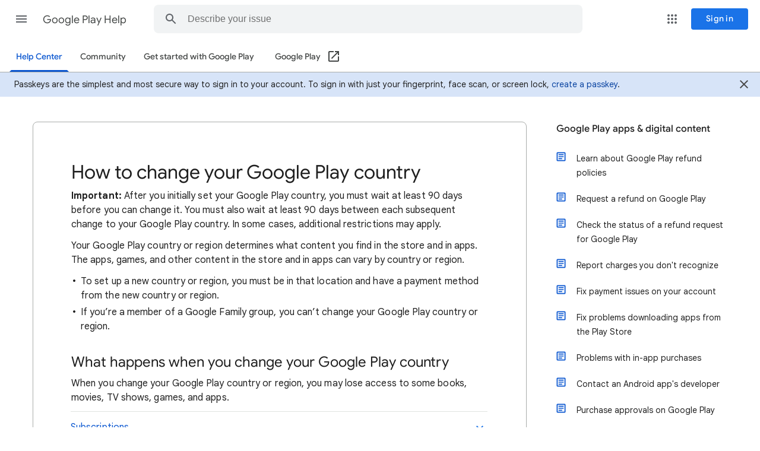

--- FILE ---
content_type: image/svg+xml
request_url: https://storage.googleapis.com/support-kms-prod/UCsna6JcxU48n9E0zzm0Up0LtYFvOjd4t5FQ
body_size: 428888
content:
<?xml version="1.0" encoding="utf-8"?>
<!-- Generator: Adobe Illustrator 26.5.0, SVG Export Plug-In . SVG Version: 6.00 Build 0)  -->
<svg version="1.1" xmlns="http://www.w3.org/2000/svg" xmlns:xlink="http://www.w3.org/1999/xlink" x="0px" y="0px"
	 viewBox="0 0 1900 940" style="enable-background:new 0 0 1900 940;" xml:space="preserve">
<style type="text/css">
	.st0{fill:#B67B44;}
	.st1{fill:none;stroke:#9A6732;stroke-width:5;stroke-linecap:round;stroke-linejoin:round;stroke-miterlimit:10;}
	.st2{clip-path:url(#XMLID_00000075870817054466701820000006701549800039284358_);fill:#0065D6;}
	.st3{clip-path:url(#XMLID_00000075870817054466701820000006701549800039284358_);}
	.st4{fill:#0065D6;}
	.st5{fill:#669DF6;}
	.st6{fill:#4285F4;}
	.st7{clip-path:url(#XMLID_00000107556654709708920520000015232723630616043146_);}
	.st8{fill:none;stroke:#0065D6;stroke-width:3.7342;stroke-linecap:round;stroke-linejoin:round;stroke-miterlimit:10;}
	.st9{clip-path:url(#XMLID_00000075870817054466701820000006701549800039284358_);fill:#669DF6;}
	.st10{fill:#AECBFA;}
	.st11{fill:none;stroke:#0065D6;stroke-width:4;stroke-linecap:round;stroke-linejoin:round;stroke-dasharray:11.9164,11.9164;}
	
		.st12{fill:none;stroke:#0065D6;stroke-width:4;stroke-linecap:round;stroke-linejoin:round;stroke-miterlimit:10;stroke-dasharray:12;}
	.st13{fill:#FFFFFF;fill-opacity:0.87;}
	.st14{fill:none;stroke:#DADCE0;stroke-width:5.3961;stroke-miterlimit:10;}
	.st15{fill:#F1F3F4;}
	.st16{opacity:0.3;fill:url(#SVGID_1_);}
	.st17{opacity:0.3;fill:url(#SVGID_00000121261220815751900200000001209750329994604182_);}
	.st18{opacity:0.3;fill:url(#SVGID_00000131339634504194714800000017555245377572154534_);}
	.st19{opacity:0.3;fill:url(#SVGID_00000088117179084797369830000005045572098081849998_);}
	.st20{opacity:0.3;fill:url(#SVGID_00000170280974262565258720000012670555590703903905_);}
	.st21{opacity:0.3;fill:url(#SVGID_00000165919106233638286490000001843876199770239119_);}
	.st22{fill:#FBBC04;}
	.st23{fill:#FFFFFF;}
	.st24{clip-path:url(#XMLID_00000027590902409980761890000003305892063884360076_);fill:#FFFFFF;}
	.st25{fill:#202124;}
	.st26{fill:#14662C;}
	.st27{fill:#34A653;}
	.st28{fill:#188038;}
	.st29{fill:none;stroke:#5F6368;stroke-width:2;stroke-linecap:round;stroke-miterlimit:10;}
	.st30{fill:#3C4043;}
	.st31{fill:#E2C8C8;}
	.st32{fill:#80868B;}
	.st33{fill:#DADCE0;}
	.st34{clip-path:url(#XMLID_00000172422109623529883600000003184711329357013425_);fill:#564F41;}
	
		.st35{clip-path:url(#XMLID_00000172422109623529883600000003184711329357013425_);fill:none;stroke:#564F41;stroke-width:2.6299;stroke-linecap:round;stroke-miterlimit:10;}
	.st36{clip-path:url(#XMLID_00000172422109623529883600000003184711329357013425_);fill:#202124;}
	.st37{fill:none;stroke:#997A79;stroke-width:1.8853;stroke-linecap:round;stroke-miterlimit:10;}
	.st38{fill:#9AA0A6;}
	.st39{fill:#BDC1C6;}
	.st40{clip-path:url(#XMLID_00000121278867966980729120000008660381357576409244_);fill:#FFFFFF;}
	.st41{fill:#FE2B25;}
	.st42{opacity:0.3;fill:url(#SVGID_00000176036741424042900620000012900951036644117127_);}
	.st43{opacity:0.3;fill:url(#SVGID_00000079468072929041562180000010381435098045998253_);}
	.st44{opacity:0.3;fill:url(#SVGID_00000160191937727677018700000017330438607251592843_);}
	.st45{opacity:0.3;fill:url(#SVGID_00000076604496632307921860000013448457866906161331_);}
	.st46{opacity:0.3;fill:url(#SVGID_00000181067504604940925090000001225280792854549174_);}
	.st47{opacity:0.3;fill:url(#SVGID_00000143618954766984395990000004910596032299434684_);}
	.st48{opacity:0.3;fill:url(#SVGID_00000026131592656034977210000005360792672821500833_);}
	.st49{opacity:0.3;fill:#AECBFA;}
	.st50{opacity:0.3;fill:url(#SVGID_00000070831766800663092600000014389033405237656229_);}
	.st51{opacity:0.3;fill:url(#SVGID_00000012470578394940268570000012663611942161972637_);}
	.st52{opacity:0.3;fill:url(#SVGID_00000155115935178109743390000014785977628300113834_);}
	.st53{fill:#B57A45;}
	.st54{fill:#12B5CB;}
	.st55{fill:#4ECDE6;}
	.st56{fill:#F9AB00;}
	.st57{fill:none;stroke:#C5221F;stroke-width:2.2425;stroke-linecap:round;stroke-linejoin:round;stroke-miterlimit:10;}
	.st58{fill:#996633;}
	.st59{fill:none;stroke:#996633;stroke-width:1.584;stroke-linecap:round;stroke-linejoin:round;stroke-miterlimit:10;}
	.st60{clip-path:url(#XMLID_00000008115408536542201780000012091540478248104351_);}
	
		.st61{clip-path:url(#XMLID_00000008115408536542201780000012091540478248104351_);fill:none;stroke:#996633;stroke-width:1.8958;stroke-linecap:round;stroke-linejoin:round;stroke-miterlimit:10;}
	
		.st62{clip-path:url(#XMLID_00000008115408536542201780000012091540478248104351_);fill:none;stroke:#202124;stroke-width:1.8958;stroke-linecap:round;stroke-linejoin:round;stroke-miterlimit:10;}
	.st63{fill:none;stroke:#996633;stroke-width:1.8958;stroke-linecap:round;stroke-linejoin:round;stroke-miterlimit:10;}
	.st64{fill:#0058C0;}
	.st65{clip-path:url(#XMLID_00000174602099878123650710000003093280309683302542_);}
	.st66{fill:none;}
	.st67{fill:#E3EDFC;}
	.st68{fill:#CBE0FC;}
	.st69{fill:none;stroke:#12B5CB;stroke-width:7.7248;stroke-miterlimit:10;}
	.st70{opacity:0.3;fill:url(#SVGID_00000119083941591628801360000002752772055558453894_);}
	.st71{clip-path:url(#SVGID_00000112623615446782776800000001103679700824791469_);fill:#202124;}
	.st72{fill:#E8F0FE;}
	.st73{fill:#81C995;}
	.st74{fill:#5BB974;}
	.st75{fill:none;stroke:#1A80FD;stroke-width:4.2843;stroke-linecap:round;stroke-miterlimit:10;}
	.st76{clip-path:url(#XMLID_00000001664750378386736160000008796601814655201942_);fill:#202124;}
	.st77{clip-path:url(#XMLID_00000001664750378386736160000008796601814655201942_);}
	.st78{fill:#FF1F09;}
	.st79{clip-path:url(#XMLID_00000047760258866934835510000015764394509507218071_);}
	.st80{fill:none;stroke:#9A6732;stroke-width:1.4092;stroke-linecap:round;stroke-linejoin:round;stroke-miterlimit:10;}
	.st81{fill:none;stroke:#202124;stroke-width:1.6737;stroke-linecap:round;stroke-linejoin:round;stroke-miterlimit:10;}
	.st82{clip-path:url(#XMLID_00000001664750378386736160000008796601814655201942_);fill:#B67B44;}
	.st83{fill:#202124;stroke:#5F6368;stroke-width:2.6502;stroke-linecap:round;stroke-miterlimit:10;}
	.st84{clip-path:url(#XMLID_00000114039678125725614090000001588836635896568466_);fill:#FFFFFF;}
	.st85{fill:#34A853;}
	.st86{fill:none;stroke:#202124;stroke-width:4;stroke-linecap:round;stroke-linejoin:round;stroke-miterlimit:10;}
	.st87{fill:none;stroke:#137333;stroke-width:3.5988;stroke-miterlimit:10;}
	.st88{opacity:0.25;fill:#0D652D;}
	.st89{clip-path:url(#XMLID_00000085944746640805974120000010107488347430002066_);fill:#564F41;}
	
		.st90{clip-path:url(#XMLID_00000085944746640805974120000010107488347430002066_);fill:none;stroke:#564F41;stroke-width:3.8866;stroke-linecap:round;stroke-miterlimit:10;}
	.st91{fill:none;stroke:#997A79;stroke-width:2.7862;stroke-linecap:round;stroke-miterlimit:10;}
	.st92{fill:none;stroke:#202124;stroke-width:1.5;stroke-linecap:round;stroke-miterlimit:10;}
	.st93{fill:none;stroke:#DADCE0;stroke-width:7.5;stroke-miterlimit:10;}
	.st94{clip-path:url(#XMLID_00000164491381562778245830000003817121584248476820_);}
	.st95{fill:none;stroke:#DADCE0;stroke-width:6.2009;stroke-miterlimit:10;}
	.st96{clip-path:url(#XMLID_00000065070577879265768300000015802579528763161742_);fill:#0058C0;}
	.st97{clip-path:url(#XMLID_00000065070577879265768300000015802579528763161742_);}
	.st98{clip-path:url(#XMLID_00000163071967674198821530000009966227104896224676_);fill:#DADCE0;}
	.st99{opacity:0.3;}
	
		.st100{clip-path:url(#SVGID_00000029727691903734082220000001207584636466616497_);fill:url(#SVGID_00000085958696796591405090000005896111314286771333_);}
	.st101{clip-path:url(#XMLID_00000059285013799055610320000002768978793520342687_);}
	.st102{fill:none;stroke:#5ECAE3;stroke-width:25.8628;stroke-miterlimit:10;}
	.st103{clip-path:url(#XMLID_00000182518961287798978930000014595870042646742921_);fill:#DADCE0;}
	.st104{clip-path:url(#XMLID_00000009590443057019690210000001277570766558220438_);}
	.st105{clip-path:url(#XMLID_00000070108348049301587510000013799517420300153997_);fill:#202124;}
	.st106{clip-path:url(#XMLID_00000070108348049301587510000013799517420300153997_);}
	.st107{clip-path:url(#XMLID_00000013893026744289693250000008373581863015783345_);}
	.st108{fill:none;stroke:#9A6732;stroke-width:1.9773;stroke-linecap:round;stroke-linejoin:round;stroke-miterlimit:10;}
	.st109{fill:none;stroke:#202124;stroke-width:2.3485;stroke-linecap:round;stroke-linejoin:round;stroke-miterlimit:10;}
	.st110{clip-path:url(#XMLID_00000070108348049301587510000013799517420300153997_);fill:#B67B44;}
	.st111{fill:#D1D3D4;}
	.st112{clip-path:url(#XMLID_00000177484513439283466420000004413524379518641553_);fill:#3C4043;}
	.st113{fill:none;stroke:#DADCE0;stroke-width:5.8526;stroke-miterlimit:10;}
	.st114{clip-path:url(#XMLID_00000088822175381863710170000006372514028502247320_);}
	.st115{clip-path:url(#XMLID_00000088822175381863710170000006372514028502247320_);fill:#FDE293;}
	.st116{opacity:0.3;fill:url(#SVGID_00000178169426178595712240000010885510133353742215_);}
	.st117{opacity:0.3;fill:url(#SVGID_00000050661436851958381650000008999103744386514567_);}
	.st118{opacity:0.3;fill:url(#SVGID_00000155841615368408507060000013212670986424149128_);}
	.st119{opacity:0.3;fill:#D2E3FC;}
	.st120{opacity:0.3;fill:url(#SVGID_00000111869444741840499580000011696987141334916788_);}
	.st121{fill:none;stroke:#098591;stroke-width:2.4377;stroke-linecap:round;stroke-linejoin:round;stroke-miterlimit:10;}
	.st122{fill:none;stroke:#FF8500;stroke-width:2.2173;stroke-miterlimit:10;}
	.st123{fill:none;stroke:#A96A4F;stroke-width:1.663;stroke-linecap:round;stroke-linejoin:round;stroke-miterlimit:10;}
	.st124{fill:none;stroke:#C5221F;stroke-width:1.9856;stroke-linecap:round;stroke-linejoin:round;stroke-miterlimit:10;}
	.st125{clip-path:url(#XMLID_00000072279635148440800920000007709152673996400805_);}
	
		.st126{clip-path:url(#XMLID_00000072279635148440800920000007709152673996400805_);fill:none;stroke:#996633;stroke-width:1.4025;stroke-linecap:round;stroke-linejoin:round;stroke-miterlimit:10;}
	.st127{fill:none;stroke:#996633;stroke-width:1.4025;stroke-linecap:round;stroke-linejoin:round;stroke-miterlimit:10;}
	.st128{clip-path:url(#XMLID_00000150098033223647349800000016221667123385782925_);}
	.st129{fill:none;stroke:#202124;stroke-width:1.6658;stroke-linecap:round;stroke-linejoin:round;stroke-miterlimit:10;}
	.st130{opacity:0.3;fill:url(#SVGID_00000082357737280797197510000005356214810948322959_);}
	.st131{opacity:0.3;fill:url(#SVGID_00000173154693945994025630000014435388902772048284_);}
	.st132{fill:#D2E3FC;}
	.st133{fill:none;stroke:#137333;stroke-width:4;stroke-miterlimit:10;}
	.st134{fill:none;stroke:#188038;stroke-width:1.9337;stroke-linecap:round;stroke-linejoin:round;stroke-miterlimit:10;}
	.st135{opacity:0.39;fill:#FFFFFF;}
	.st136{clip-path:url(#XMLID_00000101095808099575122550000014961021684455327116_);fill:#FFFFFF;}
	.st137{clip-path:url(#SVGID_00000083058559107706418300000007290986981848010143_);}
	.st138{fill:#E0C7C6;}
	.st139{clip-path:url(#XMLID_00000021808858381102553260000013020305641322572956_);fill:#564F42;}
	.st140{fill:none;stroke:#977979;stroke-width:0.9012;stroke-linecap:round;stroke-miterlimit:10;}
	.st141{fill:none;stroke:#564F42;stroke-width:1.2571;stroke-linecap:round;stroke-miterlimit:10;}
	.st142{clip-path:url(#SVGID_00000083058559107706418300000007290986981848010143_);fill:#202124;}
	
		.st143{clip-path:url(#SVGID_00000083058559107706418300000007290986981848010143_);fill:none;stroke:#977979;stroke-width:0.9012;stroke-linecap:round;stroke-miterlimit:10;}
	.st144{clip-path:url(#SVGID_00000083058559107706418300000007290986981848010143_);fill:#2B1F19;}
	.st145{clip-path:url(#SVGID_00000173148106819283129570000008367284553447217046_);}
	.st146{clip-path:url(#XMLID_00000089538223724285076080000011198260811208849307_);fill:#564F42;}
	.st147{clip-path:url(#SVGID_00000173148106819283129570000008367284553447217046_);fill:#202124;}
	
		.st148{clip-path:url(#SVGID_00000173148106819283129570000008367284553447217046_);fill:none;stroke:#977979;stroke-width:0.9012;stroke-linecap:round;stroke-miterlimit:10;}
	.st149{clip-path:url(#SVGID_00000173148106819283129570000008367284553447217046_);fill:#2B1F19;}
	.st150{clip-path:url(#SVGID_00000023963857306854920250000001368805504449436318_);}
	.st151{clip-path:url(#XMLID_00000127734960199430745570000015723287635126575533_);fill:#564F42;}
	.st152{clip-path:url(#SVGID_00000023963857306854920250000001368805504449436318_);fill:#202124;}
	
		.st153{clip-path:url(#SVGID_00000023963857306854920250000001368805504449436318_);fill:none;stroke:#977979;stroke-width:0.9012;stroke-linecap:round;stroke-miterlimit:10;}
	.st154{clip-path:url(#SVGID_00000023963857306854920250000001368805504449436318_);fill:#2B1F19;}
	.st155{clip-path:url(#SVGID_00000057844998900707391000000009738670991637040787_);}
	.st156{clip-path:url(#XMLID_00000161628123973165522710000011728220372931943810_);fill:#564F42;}
	.st157{clip-path:url(#SVGID_00000057844998900707391000000009738670991637040787_);fill:#202124;}
	
		.st158{clip-path:url(#SVGID_00000057844998900707391000000009738670991637040787_);fill:none;stroke:#977979;stroke-width:0.9012;stroke-linecap:round;stroke-miterlimit:10;}
	.st159{clip-path:url(#SVGID_00000057844998900707391000000009738670991637040787_);fill:#2B1F19;}
	.st160{clip-path:url(#XMLID_00000065057055918591443870000002299179441908507543_);fill:#202124;}
	.st161{clip-path:url(#XMLID_00000065057055918591443870000002299179441908507543_);}
	.st162{fill:#FD0100;}
	.st163{clip-path:url(#XMLID_00000072976020642336377550000003882801544155807367_);}
	.st164{fill:none;stroke:#996633;stroke-width:2.7913;stroke-linecap:round;stroke-linejoin:round;stroke-miterlimit:10;}
	.st165{fill:none;stroke:#202124;stroke-width:3.3153;stroke-linecap:round;stroke-linejoin:round;stroke-miterlimit:10;}
	.st166{fill:#F6AEA9;}
	.st167{clip-path:url(#XMLID_00000065057055918591443870000002299179441908507543_);fill:#B57A45;}
	.st168{fill:none;stroke:#C5221F;stroke-width:2.7068;stroke-linecap:round;stroke-linejoin:round;stroke-miterlimit:10;}
	.st169{fill:#0171EC;}
	.st170{fill:#FA2C26;}
	.st171{fill:#2C80F8;}
	.st172{fill:#FDB600;}
	.st173{fill:#09A847;}
	.st174{clip-path:url(#SVGID_00000118366467314122372520000010343241248128541068_);}
	.st175{fill:#E64436;}
	.st176{fill:#FBFBFA;}
	.st177{fill:#FBB607;}
	.st178{fill:#FAFAFA;}
	.st179{fill:#4382F0;}
	.st180{fill:#4280EF;}
	.st181{fill:#35A353;}
	.st182{fill:#F7B70D;}
	.st183{fill:#D20209;}
	.st184{fill:#FC2B25;}
	.st185{fill:#4383F2;}
	.st186{fill:#F8BA07;}
	.st187{fill:#4382F1;}
	.st188{fill:#35A553;}
	.st189{fill:#F7BA04;}
	.st190{fill:#187F38;}
	.st191{fill:#1967CF;}
	.st192{fill:#E74434;}
	.st193{fill:#FCFCFC;}
	.st194{fill:#0163DD;}
	.st195{fill:#06AD35;}
	.st196{fill:#F12B2A;}
	.st197{fill:#05831A;}
	.st198{fill:#1A80FD;}
	.st199{fill:#FDB403;}
	.st200{fill:#8AB4F8;}
	.st201{clip-path:url(#XMLID_00000037665782768193304650000009088505885328264349_);fill:#A8DAB5;}
	.st202{clip-path:url(#XMLID_00000061471733714272494720000002426079222406486458_);}
	.st203{fill:none;stroke:#098591;stroke-width:2.5268;stroke-linecap:round;stroke-linejoin:round;stroke-miterlimit:10;}
	.st204{clip-path:url(#XMLID_00000085236194972661573980000009978382446218519198_);}
	.st205{fill:none;stroke:#996633;stroke-width:1.7572;stroke-linecap:round;stroke-linejoin:round;stroke-miterlimit:10;}
	.st206{clip-path:url(#XMLID_00000054261921392945947550000002852711921773036160_);}
	
		.st207{clip-path:url(#XMLID_00000054261921392945947550000002852711921773036160_);fill:none;stroke:#996633;stroke-width:2.922;stroke-linecap:round;stroke-linejoin:round;stroke-miterlimit:10;}
	.st208{fill:none;stroke:#996633;stroke-width:2.922;stroke-linecap:round;stroke-linejoin:round;stroke-miterlimit:10;}
	.st209{fill:none;stroke:#202124;stroke-width:2.922;stroke-linecap:round;stroke-linejoin:round;stroke-miterlimit:10;}
	.st210{clip-path:url(#XMLID_00000145046558547150585050000002846594848641035195_);fill:#FFFFFF;}
	.st211{fill:none;stroke:#137333;stroke-width:3.9982;stroke-miterlimit:10;}
	.st212{fill:none;stroke:#4285F4;stroke-width:20;stroke-linecap:round;stroke-linejoin:round;stroke-miterlimit:10;}
	.st213{clip-path:url(#SVGID_00000051366863230324141650000016141546739389921706_);}
	.st214{clip-path:url(#XMLID_00000023247695892789325110000008180529808185998222_);fill:#A8DAB5;}
	.st215{clip-path:url(#XMLID_00000026134973873407760930000006128918328769786044_);fill:#A8DAB5;}
	.st216{clip-path:url(#XMLID_00000169535874104018246800000013906436218761201037_);fill:#FFFFFF;}
	.st217{clip-path:url(#SVGID_00000129923258295699886510000008214911730264791177_);}
	.st218{fill:none;stroke:#C5221F;stroke-width:2.1937;stroke-linecap:round;stroke-linejoin:round;stroke-miterlimit:10;}
	.st219{clip-path:url(#XMLID_00000170278486025572137020000000031499076198886844_);}
	.st220{fill:none;stroke:#996633;stroke-width:2.1937;stroke-linecap:round;stroke-linejoin:round;stroke-miterlimit:10;}
	.st221{fill:none;stroke:#098591;stroke-width:2.6933;stroke-linecap:round;stroke-linejoin:round;stroke-miterlimit:10;}
	.st222{clip-path:url(#XMLID_00000176740830034111328250000015332265325274837915_);}
	.st223{fill:none;stroke:#996633;stroke-width:3.6534;stroke-linecap:round;stroke-linejoin:round;stroke-miterlimit:10;}
	.st224{fill:none;stroke:#202124;stroke-width:4.3392;stroke-linecap:round;stroke-linejoin:round;stroke-miterlimit:10;}
	.st225{opacity:0.3;fill:url(#SVGID_00000080924502991992619080000003194964054802448016_);}
	.st226{display:none;opacity:0.35;}
	.st227{fill-opacity:0.87;}
	.st228{fill-opacity:0.3;}
	.st229{opacity:0.3;fill-opacity:0.87;enable-background:new    ;}
	.st230{clip-path:url(#SVGID_00000144338377476734929460000003905334595424373413_);}
	.st231{fill:#9E9E9E;}
	.st232{clip-path:url(#SVGID_00000037666921198135531470000004239734119244839056_);}
	.st233{clip-path:url(#SVGID_00000035504711116155367010000013890489324910478735_);}
	.st234{fill-opacity:0.36;}
	.st235{clip-path:url(#SVGID_00000087372364444765152260000003948933587178118303_);}
	.st236{clip-path:url(#SVGID_00000062898370914408200430000011969619926735175041_);}
	.st237{clip-path:url(#SVGID_00000098219908105286165100000018061590849749107871_);}
	.st238{fill:#607D8B;}
	.st239{fill-opacity:0.6;}
	.st240{clip-path:url(#SVGID_00000005265068229280798030000013170175530649578164_);}
	.st241{fill:#DC4E41;}
	.st242{clip-path:url(#SVGID_00000165198724578714379160000002222601280551296659_);}
	.st243{fill:#FBBB00;}
	.st244{fill:#518EF8;}
	.st245{fill:#28B446;}
	.st246{fill:#F14336;}
	.st247{fill-rule:evenodd;clip-rule:evenodd;fill-opacity:0.24;}
	.st248{clip-path:url(#SVGID_00000077292845074492989740000017702732322752491189_);}
	.st249{fill:#47A0EB;}
	.st250{clip-path:url(#SVGID_00000032638899397886358580000016396681419589221787_);}
	.st251{fill-opacity:0.24;}
	.st252{fill:#3A559F;}
	.st253{fill:#3B5998;}
	.st254{clip-path:url(#SVGID_00000081631379299139151900000016316202369199976617_);}
	.st255{fill:#55ACEE;}
	.st256{clip-path:url(#SVGID_00000035493039385036457940000015083720146419523231_);}
	.st257{fill:#007AB9;}
	.st258{fill:url(#SVGID_00000010992386643633557470000013956823106857441686_);}
	.st259{fill:url(#SVGID_00000043415919325956243500000016724227257240687797_);}
	.st260{fill:url(#SVGID_00000171691734008684884140000000449788768749608123_);}
	.st261{fill-rule:evenodd;clip-rule:evenodd;fill:#24C1E0;}
	.st262{fill-rule:evenodd;clip-rule:evenodd;fill:#007B83;}
	.st263{fill-rule:evenodd;clip-rule:evenodd;fill:#129EAF;}
	.st264{fill-rule:evenodd;clip-rule:evenodd;fill:#098591;}
	.st265{fill-rule:evenodd;clip-rule:evenodd;fill:#4ECDE6;}
	.st266{fill-rule:evenodd;clip-rule:evenodd;fill:#12B5CB;}
	.st267{fill-rule:evenodd;clip-rule:evenodd;fill:#CBF0F8;}
	.st268{fill-rule:evenodd;clip-rule:evenodd;fill:#78D9EC;}
	.st269{fill-rule:evenodd;clip-rule:evenodd;fill:#A1E4F2;}
	.st270{fill-rule:evenodd;clip-rule:evenodd;fill:#E4F7FB;}
	.st271{fill-rule:evenodd;clip-rule:evenodd;fill:#A142F4;}
	.st272{fill-rule:evenodd;clip-rule:evenodd;fill:#681DA8;}
	.st273{fill-rule:evenodd;clip-rule:evenodd;fill:#7627BB;}
	.st274{fill-rule:evenodd;clip-rule:evenodd;fill:#9334E6;}
	.st275{fill-rule:evenodd;clip-rule:evenodd;fill:#8430CE;}
	.st276{fill-rule:evenodd;clip-rule:evenodd;fill:#E9D2FD;}
	.st277{fill-rule:evenodd;clip-rule:evenodd;fill:#C58AF9;}
	.st278{fill-rule:evenodd;clip-rule:evenodd;fill:#AF5CF7;}
	.st279{fill-rule:evenodd;clip-rule:evenodd;fill:#F3E8FD;}
	.st280{fill-rule:evenodd;clip-rule:evenodd;fill:#D7AEFB;}
	.st281{fill-rule:evenodd;clip-rule:evenodd;fill:#E52592;}
	.st282{fill-rule:evenodd;clip-rule:evenodd;fill:#FF63B8;}
	.st283{fill-rule:evenodd;clip-rule:evenodd;fill:#F439A0;}
	.st284{fill-rule:evenodd;clip-rule:evenodd;fill:#9C166B;}
	.st285{fill-rule:evenodd;clip-rule:evenodd;fill:#D01884;}
	.st286{fill-rule:evenodd;clip-rule:evenodd;fill:#B80672;}
	.st287{fill-rule:evenodd;clip-rule:evenodd;fill:#FDCFE8;}
	.st288{fill-rule:evenodd;clip-rule:evenodd;fill:#FF8BCB;}
	.st289{fill-rule:evenodd;clip-rule:evenodd;fill:#FBA9D6;}
	.st290{fill-rule:evenodd;clip-rule:evenodd;fill:#FDE7F3;}
	.st291{fill-rule:evenodd;clip-rule:evenodd;fill:#FA7B17;}
	.st292{fill-rule:evenodd;clip-rule:evenodd;fill:#B06000;}
	.st293{fill-rule:evenodd;clip-rule:evenodd;fill:#D56E0C;}
	.st294{fill-rule:evenodd;clip-rule:evenodd;fill:#C26401;}
	.st295{fill-rule:evenodd;clip-rule:evenodd;fill:#E8710A;}
	.st296{fill-rule:evenodd;clip-rule:evenodd;fill:#FA903E;}
	.st297{fill-rule:evenodd;clip-rule:evenodd;fill:#FCAD70;}
	.st298{fill-rule:evenodd;clip-rule:evenodd;fill:#FDC69C;}
	.st299{fill-rule:evenodd;clip-rule:evenodd;fill:#FEDFC8;}
	.st300{fill-rule:evenodd;clip-rule:evenodd;fill:#FEEFE3;}
	.st301{fill-rule:evenodd;clip-rule:evenodd;fill:#FEF7E0;}
	.st302{fill-rule:evenodd;clip-rule:evenodd;fill:#FEEFC3;}
	.st303{fill-rule:evenodd;clip-rule:evenodd;fill:#FDE293;}
	.st304{fill-rule:evenodd;clip-rule:evenodd;fill:#FDD663;}
	.st305{fill-rule:evenodd;clip-rule:evenodd;fill:#FCC934;}
	.st306{fill-rule:evenodd;clip-rule:evenodd;fill:#F29900;}
	.st307{fill-rule:evenodd;clip-rule:evenodd;fill:#EA8600;}
	.st308{fill-rule:evenodd;clip-rule:evenodd;fill:#E37400;}
	.st309{fill-rule:evenodd;clip-rule:evenodd;fill:#E6F4EA;}
	.st310{fill-rule:evenodd;clip-rule:evenodd;fill:#CEEAD6;}
	.st311{fill-rule:evenodd;clip-rule:evenodd;fill:#A8DAB5;}
	.st312{fill-rule:evenodd;clip-rule:evenodd;fill:#81C995;}
	.st313{fill:#1E8E3E;}
	.st314{fill-rule:evenodd;clip-rule:evenodd;fill:#188038;}
	.st315{fill-rule:evenodd;clip-rule:evenodd;fill:#137333;}
	.st316{fill-rule:evenodd;clip-rule:evenodd;fill:#0D652D;}
	.st317{fill-rule:evenodd;clip-rule:evenodd;fill:#FCE8E6;}
	.st318{fill-rule:evenodd;clip-rule:evenodd;fill:#FAD2CF;}
	.st319{fill-rule:evenodd;clip-rule:evenodd;fill:#F6AEA9;}
	.st320{fill-rule:evenodd;clip-rule:evenodd;fill:#F28B82;}
	.st321{fill-rule:evenodd;clip-rule:evenodd;fill:#EE675C;}
	.st322{fill:#D93025;}
	.st323{fill-rule:evenodd;clip-rule:evenodd;fill:#C5221F;}
	.st324{fill-rule:evenodd;clip-rule:evenodd;fill:#B31412;}
	.st325{fill-rule:evenodd;clip-rule:evenodd;fill:#A50E0E;}
	.st326{fill-rule:evenodd;clip-rule:evenodd;fill:#E8F0FE;}
	.st327{fill-rule:evenodd;clip-rule:evenodd;fill:#D2E3FC;}
	.st328{fill-rule:evenodd;clip-rule:evenodd;fill:#AECBFA;}
	.st329{fill-rule:evenodd;clip-rule:evenodd;fill:#8AB4F8;}
	.st330{fill-rule:evenodd;clip-rule:evenodd;fill:#669DF6;}
	.st331{fill:#1A73E8;}
	.st332{fill-rule:evenodd;clip-rule:evenodd;fill:#1967D2;}
	.st333{fill-rule:evenodd;clip-rule:evenodd;fill:#185ABC;}
	.st334{fill-rule:evenodd;clip-rule:evenodd;fill:#174EA6;}
	.st335{fill:#5F6368;}
	.st336{fill:#F8F9FA;}
	.st337{fill:#E8EAED;}
</style>
<g id="guide_x5F_h">
</g>
<g id="guide_x5F_f">
</g>
<g id="guide_x5F_e">
</g>
<g id="guide_x5F_d">
</g>
<g id="guide_x5F_c">
</g>
<g id="guide_x5F_b">
</g>
<g id="guide_x5F_a">
</g>
<g id="hero">
	<g>
		<rect class="st72" width="1900" height="940"/>
		<g>
			<defs>
				<rect id="SVGID_00000047760294174946794770000007169940709363056286_" y="200.5" width="524.9" height="524.9"/>
			</defs>
			<clipPath id="SVGID_00000029741129505105973350000002901886941083206043_">
				<use xlink:href="#SVGID_00000047760294174946794770000007169940709363056286_"  style="overflow:visible;"/>
			</clipPath>
			<g style="clip-path:url(#SVGID_00000029741129505105973350000002901886941083206043_);">
				<defs>
					<path id="XMLID_00000062162161529432576670000010509226275216073885_" d="M-178.8,644.7l654.6-7.1
						C475.8,637.6,167.7-185.4-178.8,644.7z"/>
				</defs>
				<use xlink:href="#XMLID_00000062162161529432576670000010509226275216073885_"  style="overflow:visible;fill:#81C995;"/>
				<clipPath id="XMLID_00000063602121858402223200000003753528655051993483_">
					<use xlink:href="#XMLID_00000062162161529432576670000010509226275216073885_"  style="overflow:visible;"/>
				</clipPath>
				<path style="clip-path:url(#XMLID_00000063602121858402223200000003753528655051993483_);fill:#A8DAB5;" d="M335.3,539.4
					c0,0-19.3-173.1-186.8-286.9L85.8,253c2.3,8.6,126.9,126.8,84.6,342.9L335.3,539.4z"/>
			</g>
		</g>
		<path class="st73" d="M1899.5,747.9h-735.2c0,0,312.5-532.8,735.7-210"/>
		<circle class="st132" cx="1728.8" cy="98.8" r="44.7"/>
		<path class="st23" d="M1724.9,120.1c-4.6-23.2-24.9-40.6-49.3-40.6c-19.4,0-36.3,11-44.6,27.1c-20.2,2.1-35.9,19.3-35.9,40
			c0,22.2,18.1,40.3,40.3,40.3h87.3c18.5,0,33.6-15,33.6-33.6C1756.1,135.7,1742.3,121.3,1724.9,120.1z"/>
		<g>
			<defs>
				<path id="XMLID_00000145760280825522991870000015407364797527089568_" d="M0,940V559.9c0,0,428.2-238.5,1030.8,0
					s869.2,17,869.2,17V940H0z"/>
			</defs>
			<use xlink:href="#XMLID_00000145760280825522991870000015407364797527089568_"  style="overflow:visible;fill:#5BB974;"/>
			<clipPath id="XMLID_00000076573034489049065670000006759938406823794593_">
				<use xlink:href="#XMLID_00000145760280825522991870000015407364797527089568_"  style="overflow:visible;"/>
			</clipPath>
			<path style="clip-path:url(#XMLID_00000076573034489049065670000006759938406823794593_);fill:#A8DAB5;" d="M1297.8,940
				c0,0-802-286.3-546.5-509.7l-77.7,13.8c-427.5,71.3-154.9,498.8-154.9,498.8L1297.8,940z"/>
		</g>
		<path class="st119" d="M1540.3,940c16.8-56.3,25.9-115.9,25.9-177.6c0-341.8-277.1-618.9-618.9-618.9S328.4,420.6,328.4,762.4
			c0,61.7,9,121.4,25.9,177.6"/>
		<path class="st85" d="M1784.4,858.9c0-6.1-4.9-11-11-11c-6.1,0-11,4.9-11,11H1784.4z"/>
		<g>
			<defs>
				<path id="XMLID_00000136382250768040876010000013909926749478609800_" d="M974,117.2l-3-11.9c2.8-2.7,5-6.1,6.3-9.8l8.6,5.2
					l4.5-7.5l-11.5-6.9c0-2.1-0.3-4.1-0.8-6.2c-0.5-2.1-1.3-4-2.2-5.8l6.9-11.6l-7.5-4.5l-5.2,8.6c-3-2.6-6.5-4.5-10.2-5.6l-3-11.9
					l-8.5,2.1l2.2,8.8c-1.5,0.1-2.9,0.3-4.3,0.7l-4.2,1.1l-2.1-8.5l-8.5,2.1l2.1,8.5l-4.2,1.1c-1.4,0.4-2.8,0.9-4.1,1.5L923,58
					l-8.5,2.1l3,11.9c-6.5,6.3-9.5,15.8-7.1,25.2c2.4,9.4,9.6,16.3,18.3,18.8l3,11.9l8.5-2.1l-2.2-8.8c1.5-0.1,2.9-0.3,4.3-0.7
					l4.2-1.1l2.1,8.5l8.5-2.1l-2.1-8.5l4.2-1.1c1.4-0.4,2.8-0.9,4.1-1.5l2.2,8.8L974,117.2z"/>
			</defs>
			<use xlink:href="#XMLID_00000136382250768040876010000013909926749478609800_"  style="overflow:visible;fill:#FE2B25;"/>
			<clipPath id="XMLID_00000018940551834317165390000013759449957940960396_">
				<use xlink:href="#XMLID_00000136382250768040876010000013909926749478609800_"  style="overflow:visible;"/>
			</clipPath>
			
				<rect x="931.4" y="82.1" transform="matrix(0.9695 -0.2453 0.2453 0.9695 6.3033 232.2769)" style="clip-path:url(#XMLID_00000018940551834317165390000013759449957940960396_);fill:#FFFFFF;" width="8.7" height="17.5"/>
			
				<rect x="948.3" y="77.8" transform="matrix(0.9695 -0.2453 0.2453 0.9695 7.8712 236.2994)" style="clip-path:url(#XMLID_00000018940551834317165390000013759449957940960396_);fill:#FFFFFF;" width="8.7" height="17.5"/>
		</g>
		<g>
			<path class="st23" d="M773.1,409H625c-13.6,0-24.5-11-24.5-24.5v0c0-13.6,11-24.5,24.5-24.5h148c13.6,0,24.5,11,24.5,24.5v0
				C797.6,398,786.6,409,773.1,409z"/>
			<g>
				<circle class="st10" cx="642" cy="384.5" r="9.9"/>
				<circle class="st10" cx="680" cy="384.5" r="9.9"/>
				<circle class="st10" cx="718.1" cy="384.5" r="9.9"/>
				<circle class="st10" cx="756.1" cy="384.5" r="9.9"/>
			</g>
		</g>
		<g>
			<path class="st23" d="M492,783h-42.3c-10,0-18.2-8.1-18.2-18.2l0,0c0-10,8.1-18.2,18.2-18.2H492c10,0,18.2,8.1,18.2,18.2l0,0
				C510.1,774.9,502,783,492,783z"/>
			<circle class="st10" cx="490.5" cy="764.9" r="13.6"/>
			<path class="st4" d="M449.6,796.3H492c10,0,18.2,8.1,18.2,18.2l0,0c0,10-8.1,18.2-18.2,18.2h-42.3c-10,0-18.2-8.1-18.2-18.2l0,0
				C431.5,804.4,439.6,796.3,449.6,796.3z"/>
			<circle class="st23" cx="451.1" cy="814.4" r="13.6"/>
		</g>
		<g>
			<g>
				<path class="st64" d="M1194,316.3h-50.9c-4,0-7.3,2.9-7.3,6.5v45.4c0,3.6,3.2,6.5,7.3,6.5h14.5l10.9,9.7l10.9-9.7h14.5
					c4,0,7.3-2.9,7.3-6.5v-45.4C1201.3,319.2,1198,316.3,1194,316.3z"/>
				<ellipse class="st23" cx="1168.6" cy="335.8" rx="9.8" ry="8.8"/>
				<path class="st23" d="M1190.4,361.8h-43.6v-2.9c0-6.5,14.5-10.1,21.8-10.1c7.3,0,21.8,3.6,21.8,10.1V361.8z"/>
			</g>
		</g>
		<g>
			<defs>
				<polyline id="SVGID_00000101091892202868815640000002127806388303655838_" points="642.8,168.3 507.3,168.3 507.3,935.8 
					1447.4,935.8 1447.4,168.3 642.8,168.3 				"/>
			</defs>
			<clipPath id="SVGID_00000111150490523372960440000014141739086506878390_">
				<use xlink:href="#SVGID_00000101091892202868815640000002127806388303655838_"  style="overflow:visible;"/>
			</clipPath>
			<g style="clip-path:url(#SVGID_00000111150490523372960440000014141739086506878390_);">
				<g>
					<g>
						<path class="st66" d="M852.5,824.1c-0.3,0-0.5,0-0.8,0l2.2-4.1L852.5,824.1z"/>
						<path id="XMLID_00000139270305878354485760000013795049353579236257_" class="st0" d="M1291.9,582c-3,37.3-16,79.1-27.8,106.5
							c-27.2-0.6-45-30-60.2-63.2l25.1-43.3"/>
						<path class="st41" d="M1204,625.3l-19.6,31.6l-57-139.1c-5.2-27.8-29.5-48-57.8-48l-31.5,0c-61.1,78.8,108.3,449.3,226,218.7
							C1237,687.9,1219.2,658.5,1204,625.3z"/>
					</g>
					<line class="st218" x1="1184.5" y1="656.9" x2="1166" y2="691.7"/>
					<g>
						<path class="st25" d="M1311.4,591.9h-58.5c-6.9,0-12.5-5.6-12.5-12.5V462.3c0-6.9,5.6-12.5,12.5-12.5h58.5
							c6.9,0,12.5,5.6,12.5,12.5v117.1C1323.8,586.3,1318.2,591.9,1311.4,591.9z"/>
						<g>
							<defs>
								<path id="XMLID_00000174596594295452532890000006699117518083484815_" d="M1317.1,583h-69.9c-0.8,0-1.5-0.7-1.5-1.5V460.3
									c0-0.8,0.7-1.5,1.5-1.5h69.9c0.8,0,1.5,0.7,1.5,1.5v121.2C1318.6,582.3,1317.9,583,1317.1,583z"/>
							</defs>
							<use xlink:href="#XMLID_00000174596594295452532890000006699117518083484815_"  style="overflow:visible;fill:#E8F0FE;"/>
							<clipPath id="XMLID_00000183220790896066247670000002103575453483485840_">
								<use xlink:href="#XMLID_00000174596594295452532890000006699117518083484815_"  style="overflow:visible;"/>
							</clipPath>
							<g style="clip-path:url(#XMLID_00000183220790896066247670000002103575453483485840_);">
								<path class="st6" d="M1300.1,506.7h-3v-5.6c0-7.4-5.2-14.1-12.5-15.2c-9.4-1.5-17.5,5.7-17.5,14.8v6h-3c-3.3,0-6,2.7-6,6v30
									c0,3.3,2.7,6,6,6h36c3.3,0,6-2.7,6-6v-30C1306.1,509.4,1303.4,506.7,1300.1,506.7z M1291.4,506.7h-18.6v-5.7
									c0-4.4,2.9-8.4,7.2-9.4c6-1.3,11.4,3.3,11.4,9.1V506.7z"/>
								
									<ellipse transform="matrix(0.7071 -0.7071 0.7071 0.7071 2.407 1061.1353)" class="st23" cx="1282.1" cy="527.7" rx="5.9" ry="6"/>
							</g>
						</g>
					</g>
					<path id="XMLID_00000146490338439190280660000008853614117810939824_" class="st0" d="M1229.1,582v-46.7
						c0-6.7,2.3-13.3,6.5-18.5l10.6-13.3c0,0,9.3,6.6,1.3,27.8c-0.8,2.1,0.3,4.6,2.4,5.3c7.6,2.5,22.7,11.8,22.7,45.4v27.4h-29
						c-8,0-14.5-6.5-14.5-14.5V582z"/>
					<path class="st0" d="M1332.5,514.8L1332.5,514.8c0,3.8-3.1,6.8-6.9,6.7c-6-0.2-13.8-1.5-13.8-6.7s7.8-6.5,13.8-6.7
						C1329.4,508,1332.5,511,1332.5,514.8z"/>
					<path class="st0" d="M1334.2,534.2L1334.2,534.2c0,3.8-3.1,6.8-6.9,6.7c-6-0.2-13.8-1.5-13.8-6.7s7.8-6.5,13.8-6.7
						C1331.1,527.4,1334.2,530.5,1334.2,534.2z"/>
					<path class="st0" d="M1334.2,552.2L1334.2,552.2c0,3.8-3.1,6.8-6.9,6.7c-6-0.2-13.8-1.5-13.8-6.7s7.8-6.5,13.8-6.7
						C1331.1,545.4,1334.2,548.4,1334.2,552.2z"/>
					<path class="st0" d="M1331.6,562.3L1331.6,562.3c0,3.3-2.7,6-6,5.8c-5.3-0.2-12.1-1.3-12.1-5.8s6.9-5.7,12.1-5.8
						C1328.9,556.3,1331.6,559,1331.6,562.3z"/>
					<path class="st220" d="M1330.1,558.4c-0.9,0.4-1.8,0.5-2.8,0.5c-2.9-0.1-6.1-0.4-8.7-1.3"/>
				</g>
				<circle class="st25" cx="916.6" cy="405.2" r="45.4"/>
				<circle class="st25" cx="1001.9" cy="405.2" r="45.4"/>
				<g>
					<path class="st54" d="M806.7,837c-14.3,39.9-16.4,102.4,17.8,183.8h266.5c0,0,40.3-59.8,0-234.8L806.7,837z"/>
					<polyline class="st221" points="943.8,913.8 962.8,944.9 962.8,1017.3 					"/>
					<path class="st41" d="M1090.9,786c-2.9-12.7-8.8-32-15.1-51.3c-10.1-31.1-6.7-65.1,9.5-93.5c6.6-11.5,10.3-26.4,5.5-44.7
						L1053.1,470l-32.1-0.4l-187.6,29.6c0,0-13.8,102.1,21.4,176.6c28.5,57.2-33.1,94-48.1,161.2C903.4,936,997.4,895.2,1090.9,786z
						"/>
					<path class="st53" d="M994.4,446.8v-54.1h-70.2v72.4c0,11.3-8.2,21-19.4,22.7l-7.2,1.1l65.3,86.3l58.2-105.8h0
						C1007,471.8,994.4,461,994.4,446.8z"/>
					<path class="st218" d="M1072.4,676.3c2.4-12.2,6.8-24.1,13-35.2c6.5-11.5,10.2-26.4,5.5-44.6l-17.8-59.4"/>
				</g>
				<g>
					<path class="st25" d="M926.7,277.8c-17.3-15-43.5-14.7-60.4,0.8c-12.7,11.6-17.2,28.5-13.6,43.9c1.9,8.2,0.6,16.8-3.6,24.2
						c-4.1,7.2-6.3,15.6-5.9,24.6c1,22.9,19.3,41.7,42.2,43.3c26.6,1.8,48.7-19.2,48.7-45.3c0-8.6-2.4-16.6-6.5-23.4
						c0.5-0.5,1.1-1,1.6-1.5C947.6,325.8,946.8,295.3,926.7,277.8z"/>
					<path class="st25" d="M1065.8,322.5c3.6-15.4-1-32.3-13.6-43.9c-16.9-15.5-43.1-15.8-60.4-0.8c-20.1,17.5-20.9,48-2.4,66.5
						c0.5,0.5,1,1,1.6,1.5c-4.3,7.1-6.7,15.5-6.5,24.5c0.6,24.7,21.4,44.7,46.1,44.3c24.8-0.3,44.8-20.6,44.8-45.4
						c0-8.2-2.2-15.9-6-22.5C1065.2,339.3,1063.9,330.7,1065.8,322.5z"/>
				</g>
				<g>
					<g>
						<defs>
							<path id="XMLID_00000096760949582582202710000006760956234561618587_" d="M959,447.1L959,447.1c-33.1,0-59.9-26.8-59.9-59.9
								v-63.3c0-33.1,26.8-59.9,59.9-59.9h0c33.1,0,59.9,26.8,59.9,59.9v63.3C1018.8,420.3,992,447.1,959,447.1z"/>
						</defs>
						<use xlink:href="#XMLID_00000096760949582582202710000006760956234561618587_"  style="overflow:visible;fill:#B57A45;"/>
						<clipPath id="XMLID_00000100343337475431688140000009852822935688676275_">
							<use xlink:href="#XMLID_00000096760949582582202710000006760956234561618587_"  style="overflow:visible;"/>
						</clipPath>
						<g style="clip-path:url(#XMLID_00000100343337475431688140000009852822935688676275_);">
							<path class="st25" d="M921,338.1c2.1-3.9,6.1-6.5,10.8-6.5c4.2,0,7.8,2.1,10,5.2"/>
							<path class="st25" d="M998.1,338.5c-2.1-3.9-6.1-6.5-10.8-6.5c-4.2,0-7.8,2.1-10,5.2"/>
						</g>
					</g>
					<path class="st223" d="M950,382.6c6.9,1.1,13.7,1.1,20.2,0"/>
				</g>
				<path id="XMLID_00000067194255318841440640000004731792440928761759_" class="st223" d="M992.5,436.9
					c-9.6,6.5-21.1,10.2-33.5,10.2h0c-12.2,0-23.5-3.6-32.9-9.9"/>
				<path class="st224" d="M932.7,362.3c-3.6-3.2-7.2-3.2-10.8,0"/>
				<path class="st53" d="M917.9,661.3c5.7,2.8,10.4,7.4,4.9,14.9c-2.7,3.6-1.5,8.6,2.3,11.1c5.6,3.7,10.1,9.4,0.6,16.4
					c-3,2.2-3.9,6.3-2.3,9.7c1.6,3.3,1.6,7.6-4.6,11.6c-1.9,1.2-3.3,3.2-3.6,5.4c-0.2,2.3-2.4,5.1-11.5,5.9l-31.7,3.5l-8.5-77.2
					l37.3-4.1C906.6,657.9,912.6,658.7,917.9,661.3z"/>
				<path class="st224" d="M985.2,362.3c3.9-2.9,7.5-3.4,10.8,0"/>
				<path class="st25" d="M1019.6,300.2c1.1-1,2.2-2.1,3.3-3.3c12.2-13.9,12.4-35,0.5-49.1c-7.2-8.5-17.1-12.9-27.2-13.4
					c-5.1-0.2-10.1-2.1-14.4-4.9c-6.5-4.3-14.3-6.7-22.6-6.7s-16.2,2.5-22.6,6.7c-4.3,2.8-9.2,4.7-14.4,4.9
					c-10.1,0.4-20,4.9-27.2,13.4c-11.9,14.1-11.7,35.2,0.5,49.1c0.9,1.1,1.9,2.1,2.9,3l-46.8,46.8c15.1,15.1,39.6,15.1,54.7,0
					c6.7-6.7,10.4-15.1,11.2-23.8c0.6-7,6-12.5,12.8-13.7c7.4-1.3,14.4-4.8,20.1-10.5c1.1-1.1,2.1-2.3,3.1-3.5
					c2.9-3.7,8.4-3.7,11.3,0c0.9,1.2,2,2.4,3.1,3.5c5.6,5.6,12.6,9.1,20,10.4c6.6,1.2,11.8,6.5,12.3,13.2
					c0.7,8.9,4.4,17.5,11.2,24.3c15.1,15.1,39.6,15.1,54.7,0L1019.6,300.2z"/>
				<g>
					<g>
						<g>
							<g>
								<g>
									<path class="st64" d="M678,449.5c-6.3,2.1-111.1,61.4-145.2,80.2c-16.1,8.9-24.3,25.7-21,44c4.8,26.6,9,53.2,13.3,79.9
										c3.3,20.3,7.1,40.5,12.5,60.3c7.1,26.1,17.5,50.7,31.5,73.8c14.3,23.6,31.9,44.4,52.6,62.6c16.4,14.5,34.3,26.9,53.3,37.6
										c17.7,10,55,25.2,55,25.2l22.2,6.4l0.8,0.2c2.4,0.7,4.9,0.8,7.3,0.4L682.2,448C680.7,448.3,679.3,448.8,678,449.5z"/>
									<path class="st4" d="M884,512.2c-2.8-18.3-15.9-31.7-34-34.9c-24.5-4.4-81.9-15.2-121.7-22.3l0.1,0l-5.4-0.9
										c-15.1-2.7-27.2-4.8-32.9-5.6l-2.7-0.5c-1.7-0.3-3.5-0.2-5.1,0.1l78.1,472.2c2.4-0.4,4.6-1.3,6.6-2.7l12.8-8.7
										c1-0.6,1.9-1.3,2.7-1.9l2.3-1.6l-0.3,0c16.6-13.1,32.1-27.5,46.2-43.3c14.6-16.3,27.5-33.8,38.3-52.8
										c13.7-23.9,23.6-49.3,29.6-76.2c5.9-26.4,7.7-53,6.1-80c-1.3-20.6-4.1-40.9-7.5-61.2C892.6,565.4,888,538.8,884,512.2z"/>
								</g>
								<g>
									<path class="st66" d="M654.1,648c-2.3,14.5,0.1,29.4,7,42.4c12.7,24.2,39.2,39.4,67.1,35.8l-22.1-133.6
										C678.5,598.1,658.3,621.1,654.1,648z"/>
									<path class="st67" d="M708.3,592.1c15.6-2.9,31.8,0.6,44.9,9.6l26.2-36.8c-12.7-10.4-43-23-78.4-16.7
										c-0.7,0.1-1.4,0.3-2.2,0.4l7.2,43.8C706.8,592.4,707.5,592.3,708.3,592.1z"/>
									<path class="st68" d="M661.1,690.4c-6.9-13-9.3-27.9-7-42.4c4.3-27,24.5-49.9,52-55.5l-7.2-43.8c-40.6,7.5-73.8,37-86,76.8
										c-10.4,33.9-4.4,70.7,16.4,99.4c24.4,33.7,65.3,51,106.2,45l-7.2-43.8C700.3,729.8,673.8,714.6,661.1,690.4z"/>
									<path class="st67" d="M819.8,621.9L716,639l7,42.6l59.4-9.8c-0.2,14.2-6.1,27.6-16.4,37.3l0,0
										c-8.8,8.4-20.8,14.3-35.7,16.8c-0.7,0.1-1.5,0.2-2.2,0.3l7.2,43.8c0.7-0.1,1.5-0.2,2.2-0.3c29.7-4.9,53.1-18.8,68.5-38.8
										l0,0l0,0c17.6-22.7,24.8-53.2,19.3-86.9C824.2,636.5,822.3,629.1,819.8,621.9z"/>
								</g>
							</g>
						</g>
					</g>
				</g>
				<path class="st53" d="M896.9,352.6L896.9,352.6c-7.4,0-13.4,6-13.4,13.4v15.5c0,7.4,6,13.4,13.4,13.4h0c7.4,0,13.4-6,13.4-13.4
					V366C910.3,358.6,904.3,352.6,896.9,352.6z"/>
				<path class="st53" d="M1021,352.6L1021,352.6c-7.4,0-13.4,6-13.4,13.4v15.5c0,7.4,6,13.4,13.4,13.4h0c7.4,0,13.4-6,13.4-13.4
					V366C1034.3,358.6,1028.3,352.6,1021,352.6z"/>
				<path class="st223" d="M957,403.2c0,0,21.9,5.4,32.4-14.6"/>
			</g>
		</g>
		<g>
			<g>
				<g>
					<path class="st85" d="M102.6,538.6L102.6,538.6c-23.4,0-42.4-19-42.4-42.4v-30c0-23.4,19-42.4,42.4-42.4h0
						c23.4,0,42.4,19,42.4,42.4v30C145,519.6,126,538.6,102.6,538.6z"/>
					<g>
						<line class="st86" x1="102.6" y1="562.5" x2="102.6" y2="424"/>
					</g>
				</g>
			</g>
			<line class="st86" x1="102.6" y1="488.5" x2="63.7" y2="449.5"/>
			<line class="st86" x1="102.6" y1="506.3" x2="146" y2="462.9"/>
		</g>
		<path class="st23" d="M212.8,141.2c-3.3-16.6-17.8-29-35.3-29c-13.9,0-25.9,7.9-31.9,19.4c-14.5,1.5-25.7,13.8-25.7,28.6
			c0,15.9,12.9,28.8,28.8,28.8h62.4c13.3,0,24-10.8,24-24C235.1,152.3,225.3,142,212.8,141.2z"/>
		<g>
			<g>
				<g>
					<g>
						<path class="st85" d="M1790.8,574.8L1790.8,574.8c-39.9,0-72.2-32.3-72.2-72.2V367c0-39.9,32.3-72.2,72.2-72.2h0
							c39.9,0,72.2,32.3,72.2,72.2v135.6C1863,542.5,1830.6,574.8,1790.8,574.8z"/>
						<line class="st86" x1="1790.8" y1="696.5" x2="1790.8" y2="294.9"/>
					</g>
				</g>
				<g>
					<g>
						<line class="st133" x1="1834.6" y1="696.5" x2="1834.6" y2="669.3"/>
						<circle class="st85" cx="1834.6" cy="669.3" r="5.9"/>
					</g>
					<g>
						<g>
							<line class="st133" x1="1852.9" y1="696.5" x2="1852.9" y2="669.3"/>
							<circle class="st85" cx="1852.9" cy="669.3" r="5.9"/>
						</g>
					</g>
					<g>
						<line class="st133" x1="1816.4" y1="696.5" x2="1816.4" y2="669.3"/>
						<circle class="st85" cx="1816.4" cy="669.3" r="5.9"/>
					</g>
				</g>
			</g>
			<line class="st86" x1="1790.8" y1="448.2" x2="1861.5" y2="377.5"/>
			<line class="st86" x1="1718.6" y1="412.9" x2="1790.8" y2="485"/>
		</g>
		<path class="st85" d="M155.1,868.3c0-10-8.1-18.1-18.1-18.1s-18.1,8.1-18.1,18.1H155.1z"/>
		<path class="st85" d="M164.1,673.9c0-5-4.1-9.1-9.1-9.1s-9.1,4.1-9.1,9.1H164.1z"/>
		<path class="st6" d="M1366.7,754c-0.4,0-0.8-0.1-1.2-0.3c-10.1-5.2-18.8-7.4-29.2-7.4c-10.4,0-20.2,2.5-29.2,7.4
			c-1.3,0.7-2.8,0.2-3.6-1c-0.7-1.3-0.2-2.9,1-3.6c9.7-5.3,20.4-8,31.7-8c11.2,0,20.9,2.5,31.6,8c1.3,0.7,1.8,2.3,1.1,3.5
			C1368.6,753.5,1367.7,754,1366.7,754z M1291.8,781.5c-0.5,0-1-0.2-1.5-0.5c-1.2-0.8-1.5-2.5-0.6-3.7c5.2-7.3,11.8-13.1,19.6-17.1
			c16.4-8.5,37.5-8.5,54-0.1c7.9,4,14.5,9.7,19.6,17c0.8,1.2,0.6,2.8-0.6,3.7c-1.2,0.8-2.8,0.6-3.7-0.6
			c-4.7-6.6-10.7-11.8-17.8-15.4c-15-7.7-34.3-7.7-49.2,0.1c-7.1,3.7-13.1,8.9-17.8,15.5C1293.4,781.2,1292.6,781.5,1291.8,781.5z
			 M1324.5,844.8c-0.7,0-1.4-0.3-1.8-0.8c-4.6-4.6-7-7.5-10.5-13.8c-3.6-6.4-5.5-14.3-5.5-22.7c0-15.6,13.3-28.2,29.6-28.2
			c16.3,0,29.6,12.7,29.6,28.2c0,1.5-1.2,2.6-2.6,2.6c-1.5,0-2.6-1.2-2.6-2.6c0-12.7-10.9-23-24.4-23c-13.5,0-24.4,10.3-24.4,23
			c0,7.5,1.7,14.5,4.9,20.2c3.4,6,5.7,8.6,9.7,12.7c1,1,1,2.7,0,3.7C1325.9,844.5,1325.2,844.8,1324.5,844.8z M1362.1,835.1
			c-6.2,0-11.7-1.6-16.2-4.7c-7.8-5.3-12.5-13.9-12.5-23c0-1.5,1.2-2.6,2.6-2.6c1.5,0,2.6,1.2,2.6,2.6c0,7.4,3.8,14.4,10.2,18.6
			c3.7,2.5,8.1,3.7,13.3,3.7c1.3,0,3.4-0.2,5.4-0.5c1.4-0.3,2.8,0.7,3,2.1c0.3,1.4-0.7,2.8-2.1,3
			C1365.4,835,1362.8,835.1,1362.1,835.1z M1351.5,845.9c-0.2,0-0.5-0.1-0.7-0.1c-8.3-2.3-13.8-5.4-19.5-11
			c-7.3-7.3-11.4-17-11.4-27.3c0-8.5,7.2-15.4,16.1-15.4c8.9,0,16.1,6.9,16.1,15.4c0,5.6,4.9,10.2,10.9,10.2c6,0,10.9-4.6,10.9-10.2
			c0-19.7-17-35.8-38-35.8c-14.9,0-28.5,8.3-34.6,21.1c-2,4.2-3.1,9.2-3.1,14.7c0,4.1,0.4,10.5,3.5,18.9c0.5,1.4-0.2,2.9-1.5,3.4
			c-1.4,0.5-2.9-0.2-3.4-1.5c-2.6-6.9-3.8-13.7-3.8-20.7c0-6.3,1.2-12,3.6-17c7-14.6,22.4-24.1,39.3-24.1c23.8,0,43.2,18.4,43.2,41
			c0,8.5-7.2,15.4-16.1,15.4c-8.9,0-16.1-6.9-16.1-15.4c0-5.6-4.9-10.2-10.9-10.2c-6,0-10.9,4.6-10.9,10.2c0,9,3.5,17.3,9.8,23.6
			c5,4.9,9.7,7.6,17.1,9.7c1.4,0.4,2.2,1.8,1.8,3.2C1353.7,845.1,1352.6,845.9,1351.5,845.9z"/>
		<g>
			<g>
				<g>
					<path class="st22" d="M1391.4,272.4l67,34c6.3,3.2,13.7-1.6,13.4-8.7l-4.1-74.9c-0.4-7.1-8.3-11.1-14.2-7.2l-62.9,40.9
						C1384.6,260.3,1385,269.2,1391.4,272.4z"/>
				</g>
				
					<rect x="1428.8" y="267.2" transform="matrix(0.4528 -0.8916 0.8916 0.4528 541.9842 1427.1716)" class="st23" width="9.7" height="9.7"/>
				
					<rect x="1435" y="245.5" transform="matrix(0.4528 -0.8916 0.8916 0.4528 567.3634 1425.1218)" class="st23" width="19.5" height="9.7"/>
			</g>
			<g>
				<path class="st22" d="M441.8,236.6c-16.1,19.8-17.6,46.7-5.8,67.7c22.9,7.3,49,0.5,65.1-19.3c16.1-19.8,17.6-46.7,5.8-67.7
					C484,210,457.9,216.8,441.8,236.6z"/>
				<circle class="st23" cx="471.5" cy="260.8" r="25.5"/>
				<circle class="st22" cx="471.5" cy="260.8" r="15.3"/>
			</g>
		</g>
		<g>
			<g>
				<path class="st41" d="M284.3,636.1c-25.8-2.9-49.2,15.7-52.1,41.5c-2.9,25.8,15.7,49.2,41.5,52.1c25.8,2.9,49.2-15.7,52.1-41.5
					S310.1,639,284.3,636.1z"/>
				
					<rect x="272.2" y="697" transform="matrix(0.1118 -0.9937 0.9937 0.1118 -451.3022 898.3851)" class="st23" width="9.4" height="9.4"/>
				
					<rect x="266" y="668.9" transform="matrix(0.1118 -0.9937 0.9937 0.1118 -420.5924 876.5856)" class="st23" width="28.3" height="9.4"/>
			</g>
			<path class="st41" d="M1667.4,681.7l-22.8,0.2l-0.4-34.3l-34.3,0.4l0.4,34.3l-22.8,0.2l40.4,39.5L1667.4,681.7z M1588,734
				l0.1,11.4l79.9-0.9l-0.1-11.4L1588,734z"/>
		</g>
		<linearGradient id="SVGID_1_" gradientUnits="userSpaceOnUse" x1="1481.0598" y1="983.5849" x2="479.006" y2="405.0489">
			<stop  offset="0" style="stop-color:#FFFFFF"/>
			<stop  offset="0.1029" style="stop-color:#DDE9F7;stop-opacity:0.9177"/>
			<stop  offset="0.3549" style="stop-color:#90B6E3;stop-opacity:0.716"/>
			<stop  offset="0.5797" style="stop-color:#528ED4;stop-opacity:0.5363"/>
			<stop  offset="0.7687" style="stop-color:#2571C9;stop-opacity:0.385"/>
			<stop  offset="0.9147" style="stop-color:#0A5FC3;stop-opacity:0.2682"/>
			<stop  offset="1" style="stop-color:#0058C0;stop-opacity:0.2"/>
		</linearGradient>
		<path class="st16" d="M1506.2,940c17.3-55.2,26.6-114,26.6-174.9c0-323.4-262.1-585.5-585.5-585.5S361.8,441.7,361.8,765.1
			c0,60.6,9.2,119.1,26.3,174.1L1506.2,940z"/>
	</g>
	
		<ellipse transform="matrix(0.3485 -0.9373 0.9373 0.3485 487.2709 1304.4441)" class="st135" cx="1182" cy="301.7" rx="28.8" ry="57.6"/>
	
		<ellipse transform="matrix(0.6707 -0.7418 0.7418 0.6707 146.3281 1103.7076)" class="st135" cx="1316.1" cy="387.1" rx="16.1" ry="32.2"/>
</g>
<g id="reference" class="st226">
	
		<image style="display:inline;overflow:visible;" width="3416" height="1922" xlink:href="[data-uri]
Y3NwTVNGVAAAAABJRUMgc1JHQgAAAAAAAAAAAAAAAAAA9tYAAQAAAADTLUhQICAAAAAAAAAAAAAA
AAAAAAAAAAAAAAAAAAAAAAAAAAAAAAAAAAAAAAAAAAAAAAAAABFjcHJ0AAABUAAAADNkZXNjAAAB
hAAAAGx3dHB0AAAB8AAAABRia3B0AAACBAAAABRyWFlaAAACGAAAABRnWFlaAAACLAAAABRiWFla
AAACQAAAABRkbW5kAAACVAAAAHBkbWRkAAACxAAAAIh2dWVkAAADTAAAAIZ2aWV3AAAD1AAAACRs
dW1pAAAD+AAAABRtZWFzAAAEDAAAACR0ZWNoAAAEMAAAAAxyVFJDAAAEPAAACAxnVFJDAAAEPAAA
CAxiVFJDAAAEPAAACAx0ZXh0AAAAAENvcHlyaWdodCAoYykgMTk5OCBIZXdsZXR0LVBhY2thcmQg
Q29tcGFueQAAZGVzYwAAAAAAAAASc1JHQiBJRUM2MTk2Ni0yLjEAAAAAAAAAAAAAABJzUkdCIElF
QzYxOTY2LTIuMQAAAAAAAAAAAAAAAAAAAAAAAAAAAAAAAAAAAAAAAAAAAAAAAAAAAAAAAAAAAAAA
AAAAWFlaIAAAAAAAAPNRAAEAAAABFsxYWVogAAAAAAAAAAAAAAAAAAAAAFhZWiAAAAAAAABvogAA
OPUAAAOQWFlaIAAAAAAAAGKZAAC3hQAAGNpYWVogAAAAAAAAJKAAAA+EAAC2z2Rlc2MAAAAAAAAA
FklFQyBodHRwOi8vd3d3LmllYy5jaAAAAAAAAAAAAAAAFklFQyBodHRwOi8vd3d3LmllYy5jaAAA
AAAAAAAAAAAAAAAAAAAAAAAAAAAAAAAAAAAAAAAAAAAAAAAAAAAAAAAAAABkZXNjAAAAAAAAAC5J
RUMgNjE5NjYtMi4xIERlZmF1bHQgUkdCIGNvbG91ciBzcGFjZSAtIHNSR0IAAAAAAAAAAAAAAC5J
RUMgNjE5NjYtMi4xIERlZmF1bHQgUkdCIGNvbG91ciBzcGFjZSAtIHNSR0IAAAAAAAAAAAAAAAAA
AAAAAAAAAAAAZGVzYwAAAAAAAAAsUmVmZXJlbmNlIFZpZXdpbmcgQ29uZGl0aW9uIGluIElFQzYx
OTY2LTIuMQAAAAAAAAAAAAAALFJlZmVyZW5jZSBWaWV3aW5nIENvbmRpdGlvbiBpbiBJRUM2MTk2
Ni0yLjEAAAAAAAAAAAAAAAAAAAAAAAAAAAAAAAAAAHZpZXcAAAAAABOk/gAUXy4AEM8UAAPtzAAE
EwsAA1yeAAAAAVhZWiAAAAAAAEwJVgBQAAAAVx/nbWVhcwAAAAAAAAABAAAAAAAAAAAAAAAAAAAA
AAAAAo8AAAACc2lnIAAAAABDUlQgY3VydgAAAAAAAAQAAAAABQAKAA8AFAAZAB4AIwAoAC0AMgA3
ADsAQABFAEoATwBUAFkAXgBjAGgAbQByAHcAfACBAIYAiwCQAJUAmgCfAKQAqQCuALIAtwC8AMEA
xgDLANAA1QDbAOAA5QDrAPAA9gD7AQEBBwENARMBGQEfASUBKwEyATgBPgFFAUwBUgFZAWABZwFu
AXUBfAGDAYsBkgGaAaEBqQGxAbkBwQHJAdEB2QHhAekB8gH6AgMCDAIUAh0CJgIvAjgCQQJLAlQC
XQJnAnECegKEAo4CmAKiAqwCtgLBAssC1QLgAusC9QMAAwsDFgMhAy0DOANDA08DWgNmA3IDfgOK
A5YDogOuA7oDxwPTA+AD7AP5BAYEEwQgBC0EOwRIBFUEYwRxBH4EjASaBKgEtgTEBNME4QTwBP4F
DQUcBSsFOgVJBVgFZwV3BYYFlgWmBbUFxQXVBeUF9gYGBhYGJwY3BkgGWQZqBnsGjAadBq8GwAbR
BuMG9QcHBxkHKwc9B08HYQd0B4YHmQesB78H0gflB/gICwgfCDIIRghaCG4IggiWCKoIvgjSCOcI
+wkQCSUJOglPCWQJeQmPCaQJugnPCeUJ+woRCicKPQpUCmoKgQqYCq4KxQrcCvMLCwsiCzkLUQtp
C4ALmAuwC8gL4Qv5DBIMKgxDDFwMdQyODKcMwAzZDPMNDQ0mDUANWg10DY4NqQ3DDd4N+A4TDi4O
SQ5kDn8Omw62DtIO7g8JDyUPQQ9eD3oPlg+zD88P7BAJECYQQxBhEH4QmxC5ENcQ9RETETERTxFt
EYwRqhHJEegSBxImEkUSZBKEEqMSwxLjEwMTIxNDE2MTgxOkE8UT5RQGFCcUSRRqFIsUrRTOFPAV
EhU0FVYVeBWbFb0V4BYDFiYWSRZsFo8WshbWFvoXHRdBF2UXiReuF9IX9xgbGEAYZRiKGK8Y1Rj6
GSAZRRlrGZEZtxndGgQaKhpRGncanhrFGuwbFBs7G2MbihuyG9ocAhwqHFIcexyjHMwc9R0eHUcd
cB2ZHcMd7B4WHkAeah6UHr4e6R8THz4faR+UH78f6iAVIEEgbCCYIMQg8CEcIUghdSGhIc4h+yIn
IlUigiKvIt0jCiM4I2YjlCPCI/AkHyRNJHwkqyTaJQklOCVoJZclxyX3JicmVyaHJrcm6CcYJ0kn
eierJ9woDSg/KHEooijUKQYpOClrKZ0p0CoCKjUqaCqbKs8rAis2K2krnSvRLAUsOSxuLKIs1y0M
LUEtdi2rLeEuFi5MLoIuty7uLyQvWi+RL8cv/jA1MGwwpDDbMRIxSjGCMbox8jIqMmMymzLUMw0z
RjN/M7gz8TQrNGU0njTYNRM1TTWHNcI1/TY3NnI2rjbpNyQ3YDecN9c4FDhQOIw4yDkFOUI5fzm8
Ofk6Njp0OrI67zstO2s7qjvoPCc8ZTykPOM9Ij1hPaE94D4gPmA+oD7gPyE/YT+iP+JAI0BkQKZA
50EpQWpBrEHuQjBCckK1QvdDOkN9Q8BEA0RHRIpEzkUSRVVFmkXeRiJGZ0arRvBHNUd7R8BIBUhL
SJFI10kdSWNJqUnwSjdKfUrESwxLU0uaS+JMKkxyTLpNAk1KTZNN3E4lTm5Ot08AT0lPk0/dUCdQ
cVC7UQZRUFGbUeZSMVJ8UsdTE1NfU6pT9lRCVI9U21UoVXVVwlYPVlxWqVb3V0RXklfgWC9YfVjL
WRpZaVm4WgdaVlqmWvVbRVuVW+VcNVyGXNZdJ114XcleGl5sXr1fD19hX7NgBWBXYKpg/GFPYaJh
9WJJYpxi8GNDY5dj62RAZJRk6WU9ZZJl52Y9ZpJm6Gc9Z5Nn6Wg/aJZo7GlDaZpp8WpIap9q92tP
a6dr/2xXbK9tCG1gbbluEm5rbsRvHm94b9FwK3CGcOBxOnGVcfByS3KmcwFzXXO4dBR0cHTMdSh1
hXXhdj52m3b4d1Z3s3gReG54zHkqeYl553pGeqV7BHtje8J8IXyBfOF9QX2hfgF+Yn7CfyN/hH/l
gEeAqIEKgWuBzYIwgpKC9INXg7qEHYSAhOOFR4Wrhg6GcobXhzuHn4gEiGmIzokziZmJ/opkisqL
MIuWi/yMY4zKjTGNmI3/jmaOzo82j56QBpBukNaRP5GokhGSepLjk02TtpQglIqU9JVflcmWNJaf
lwqXdZfgmEyYuJkkmZCZ/JpomtWbQpuvnByciZz3nWSd0p5Anq6fHZ+Ln/qgaaDYoUehtqImopaj
BqN2o+akVqTHpTilqaYapoum/adup+CoUqjEqTepqaocqo+rAqt1q+msXKzQrUStuK4trqGvFq+L
sACwdbDqsWCx1rJLssKzOLOutCW0nLUTtYq2AbZ5tvC3aLfguFm40blKucK6O7q1uy67p7whvJu9
Fb2Pvgq+hL7/v3q/9cBwwOzBZ8Hjwl/C28NYw9TEUcTOxUvFyMZGxsPHQce/yD3IvMk6ybnKOMq3
yzbLtsw1zLXNNc21zjbOts83z7jQOdC60TzRvtI/0sHTRNPG1EnUy9VO1dHWVdbY11zX4Nhk2OjZ
bNnx2nba+9uA3AXcit0Q3ZbeHN6i3ynfr+A24L3hROHM4lPi2+Nj4+vkc+T85YTmDeaW5x/nqegy
6LzpRunQ6lvq5etw6/vshu0R7ZzuKO6070DvzPBY8OXxcvH/8ozzGfOn9DT0wvVQ9d72bfb794r4
Gfio+Tj5x/pX+uf7d/wH/Jj9Kf26/kv+3P9t////4X5xaHR0cDovL25zLmFkb2JlLmNvbS94YXAv
MS4wLwA8P3hwYWNrZXQgYmVnaW49Iu+7vyIgaWQ9Ilc1TTBNcENlaGlIenJlU3pOVGN6a2M5ZCI/
Pgo8eDp4bXBtZXRhIHhtbG5zOng9ImFkb2JlOm5zOm1ldGEvIiB4OnhtcHRrPSJBZG9iZSBYTVAg
Q29yZSA3LjItYzAwMCA3OS4xYjY1YTc5LCAyMDIyLzA2LzEzLTE3OjQ2OjE0ICAgICAgICAiPgog
ICA8cmRmOlJERiB4bWxuczpyZGY9Imh0dHA6Ly93d3cudzMub3JnLzE5OTkvMDIvMjItcmRmLXN5
bnRheC1ucyMiPgogICAgICA8cmRmOkRlc2NyaXB0aW9uIHJkZjphYm91dD0iIgogICAgICAgICAg
ICB4bWxuczpkYz0iaHR0cDovL3B1cmwub3JnL2RjL2VsZW1lbnRzLzEuMS8iCiAgICAgICAgICAg
IHhtbG5zOnhtcD0iaHR0cDovL25zLmFkb2JlLmNvbS94YXAvMS4wLyIKICAgICAgICAgICAgeG1s
bnM6eG1wR0ltZz0iaHR0cDovL25zLmFkb2JlLmNvbS94YXAvMS4wL2cvaW1nLyIKICAgICAgICAg
ICAgeG1sbnM6eG1wTU09Imh0dHA6Ly9ucy5hZG9iZS5jb20veGFwLzEuMC9tbS8iCiAgICAgICAg
ICAgIHhtbG5zOnN0UmVmPSJodHRwOi8vbnMuYWRvYmUuY29tL3hhcC8xLjAvc1R5cGUvUmVzb3Vy
Y2VSZWYjIgogICAgICAgICAgICB4bWxuczpzdEV2dD0iaHR0cDovL25zLmFkb2JlLmNvbS94YXAv
MS4wL3NUeXBlL1Jlc291cmNlRXZlbnQjIgogICAgICAgICAgICB4bWxuczppbGx1c3RyYXRvcj0i
aHR0cDovL25zLmFkb2JlLmNvbS9pbGx1c3RyYXRvci8xLjAvIgogICAgICAgICAgICB4bWxuczpw
ZGY9Imh0dHA6Ly9ucy5hZG9iZS5jb20vcGRmLzEuMy8iCiAgICAgICAgICAgIHhtbG5zOnBkZng9
Imh0dHA6Ly9ucy5hZG9iZS5jb20vcGRmeC8xLjMvIj4KICAgICAgICAgPGRjOmZvcm1hdD5pbWFn
ZS9qcGVnPC9kYzpmb3JtYXQ+CiAgICAgICAgIDxkYzp0aXRsZT4KICAgICAgICAgICAgPHJkZjpB
bHQ+CiAgICAgICAgICAgICAgIDxyZGY6bGkgeG1sOmxhbmc9IngtZGVmYXVsdCI+RU5fVVNfb25s
aW5lX3NlY3VyaXR5X2d1aWRlX2FsdDwvcmRmOmxpPgogICAgICAgICAgICA8L3JkZjpBbHQ+CiAg
ICAgICAgIDwvZGM6dGl0bGU+CiAgICAgICAgIDx4bXA6Q3JlYXRvclRvb2w+QWRvYmUgSWxsdXN0
cmF0b3IgMjYuNSAoTWFjaW50b3NoKTwveG1wOkNyZWF0b3JUb29sPgogICAgICAgICA8eG1wOkNy
ZWF0ZURhdGU+MjAyMi0wOS0yN1QxNDowNDo0NS0wNDowMDwveG1wOkNyZWF0ZURhdGU+CiAgICAg
ICAgIDx4bXA6TW9kaWZ5RGF0ZT4yMDIyLTA5LTI3VDE4OjA0OjQ1WjwveG1wOk1vZGlmeURhdGU+
CiAgICAgICAgIDx4bXA6TWV0YWRhdGFEYXRlPjIwMjItMDktMjdUMTQ6MDQ6NDUtMDQ6MDA8L3ht
cDpNZXRhZGF0YURhdGU+CiAgICAgICAgIDx4bXA6VGh1bWJuYWlscz4KICAgICAgICAgICAgPHJk
ZjpBbHQ+CiAgICAgICAgICAgICAgIDxyZGY6bGkgcmRmOnBhcnNlVHlwZT0iUmVzb3VyY2UiPgog
ICAgICAgICAgICAgICAgICA8eG1wR0ltZzp3aWR0aD4yNTY8L3htcEdJbWc6d2lkdGg+CiAgICAg
ICAgICAgICAgICAgIDx4bXBHSW1nOmhlaWdodD4xNjA8L3htcEdJbWc6aGVpZ2h0PgogICAgICAg
ICAgICAgICAgICA8eG1wR0ltZzpmb3JtYXQ+SlBFRzwveG1wR0ltZzpmb3JtYXQ+CiAgICAgICAg
ICAgICAgICAgIDx4bXBHSW1nOmltYWdlPi85ai80QUFRU2taSlJnQUJBZ0VBU0FCSUFBRC83UUFz
VUdodmRHOXphRzl3SURNdU1BQTRRa2xOQSswQUFBQUFBQkFBU0FBQUFBRUEmI3hBO0FRQklBQUFB
QVFBQi8rSU1XRWxEUTE5UVVrOUdTVXhGQUFFQkFBQU1TRXhwYm04Q0VBQUFiVzUwY2xKSFFpQllX
Vm9nQjg0QUFnQUomI3hBO0FBWUFNUUFBWVdOemNFMVRSbFFBQUFBQVNVVkRJSE5TUjBJQUFBQUFB
QUFBQUFBQUFBQUFBUGJXQUFFQUFBQUEweTFJVUNBZ0FBQUEmI3hBO0FBQUFBQUFBQUFBQUFBQUFB
QUFBQUFBQUFBQUFBQUFBQUFBQUFBQUFBQUFBQUFBQUFBQUFBQUFBQUFBUlkzQnlkQUFBQVZBQUFB
QXomI3hBO1pHVnpZd0FBQVlRQUFBQnNkM1J3ZEFBQUFmQUFBQUFVWW10d2RBQUFBZ1FBQUFBVWNs
aFpXZ0FBQWhnQUFBQVVaMWhaV2dBQUFpd0EmI3hBO0FBQVVZbGhaV2dBQUFrQUFBQUFVWkcxdVpB
QUFBbFFBQUFCd1pHMWtaQUFBQXNRQUFBQ0lkblZsWkFBQUEwd0FBQUNHZG1sbGR3QUEmI3hBO0E5
UUFBQUFrYkhWdGFRQUFBL2dBQUFBVWJXVmhjd0FBQkF3QUFBQWtkR1ZqYUFBQUJEQUFBQUFNY2xS
U1F3QUFCRHdBQUFnTVoxUlMmI3hBO1F3QUFCRHdBQUFnTVlsUlNRd0FBQkR3QUFBZ01kR1Y0ZEFB
QUFBQkRiM0I1Y21sbmFIUWdLR01wSURFNU9UZ2dTR1YzYkdWMGRDMVEmI3hBO1lXTnJZWEprSUVO
dmJYQmhibmtBQUdSbGMyTUFBQUFBQUFBQUVuTlNSMElnU1VWRE5qRTVOall0TWk0eEFBQUFBQUFB
QUFBQUFBQVMmI3hBO2MxSkhRaUJKUlVNMk1UazJOaTB5TGpFQUFBQUFBQUFBQUFBQUFBQUFBQUFB
QUFBQUFBQUFBQUFBQUFBQUFBQUFBQUFBQUFBQUFBQUEmI3hBO0FBQUFBQUFBQUFBQUFGaFpXaUFB
QUFBQUFBRHpVUUFCQUFBQUFSYk1XRmxhSUFBQUFBQUFBQUFBQUFBQUFBQUFBQUJZV1ZvZ0FBQUEm
I3hBO0FBQUFiNklBQURqMUFBQURrRmhaV2lBQUFBQUFBQUJpbVFBQXQ0VUFBQmphV0ZsYUlBQUFB
QUFBQUNTZ0FBQVBoQUFBdHM5a1pYTmomI3hBO0FBQUFBQUFBQUJaSlJVTWdhSFIwY0RvdkwzZDNk
eTVwWldNdVkyZ0FBQUFBQUFBQUFBQUFBQlpKUlVNZ2FIUjBjRG92TDNkM2R5NXAmI3hBO1pXTXVZ
MmdBQUFBQUFBQUFBQUFBQUFBQUFBQUFBQUFBQUFBQUFBQUFBQUFBQUFBQUFBQUFBQUFBQUFBQUFB
QUFBQUFBWkdWell3QUEmI3hBO0FBQUFBQUF1U1VWRElEWXhPVFkyTFRJdU1TQkVaV1poZFd4MElG
SkhRaUJqYjJ4dmRYSWdjM0JoWTJVZ0xTQnpVa2RDQUFBQUFBQUEmI3hBO0FBQUFBQUF1U1VWRElE
WXhPVFkyTFRJdU1TQkVaV1poZFd4MElGSkhRaUJqYjJ4dmRYSWdjM0JoWTJVZ0xTQnpVa2RDQUFB
QUFBQUEmI3hBO0FBQUFBQUFBQUFBQUFBQUFBQUFBQUdSbGMyTUFBQUFBQUFBQUxGSmxabVZ5Wlc1
alpTQldhV1YzYVc1bklFTnZibVJwZEdsdmJpQnAmI3hBO2JpQkpSVU0yTVRrMk5pMHlMakVBQUFB
QUFBQUFBQUFBQUN4U1pXWmxjbVZ1WTJVZ1ZtbGxkMmx1WnlCRGIyNWthWFJwYjI0Z2FXNGcmI3hB
O1NVVkROakU1TmpZdE1pNHhBQUFBQUFBQUFBQUFBQUFBQUFBQUFBQUFBQUFBQUFBQUFBQjJhV1Yz
QUFBQUFBQVRwUDRBRkY4dUFCRFAmI3hBO0ZBQUQ3Y3dBQkJNTEFBTmNuZ0FBQUFGWVdWb2dBQUFB
QUFCTUNWWUFVQUFBQUZjZjUyMWxZWE1BQUFBQUFBQUFBUUFBQUFBQUFBQUEmI3hBO0FBQUFBQUFB
QUFBQUFBS1BBQUFBQW5OcFp5QUFBQUFBUTFKVUlHTjFjbllBQUFBQUFBQUVBQUFBQUFVQUNnQVBB
QlFBR1FBZUFDTUEmI3hBO0tBQXRBRElBTndBN0FFQUFSUUJLQUU4QVZBQlpBRjRBWXdCb0FHMEFj
Z0IzQUh3QWdRQ0dBSXNBa0FDVkFKb0Fud0NrQUtrQXJnQ3kmI3hBO0FMY0F2QURCQU1ZQXl3RFFB
TlVBMndEZ0FPVUE2d0R3QVBZQSt3RUJBUWNCRFFFVEFSa0JId0VsQVNzQk1nRTRBVDRCUlFGTUFW
SUImI3hBO1dRRmdBV2NCYmdGMUFYd0Jnd0dMQVpJQm1nR2hBYWtCc1FHNUFjRUJ5UUhSQWRrQjRR
SHBBZklCK2dJREFnd0NGQUlkQWlZQ0x3STQmI3hBO0FrRUNTd0pVQWwwQ1p3SnhBbm9DaEFLT0Fw
Z0NvZ0tzQXJZQ3dRTExBdFVDNEFMckF2VURBQU1MQXhZRElRTXRBemdEUXdOUEExb0QmI3hBO1pn
TnlBMzREaWdPV0E2SURyZ082QThjRDB3UGdBK3dEK1FRR0JCTUVJQVF0QkRzRVNBUlZCR01FY1FS
K0JJd0VtZ1NvQkxZRXhBVFQmI3hBO0JPRUU4QVQrQlEwRkhBVXJCVG9GU1FWWUJXY0Zkd1dHQlpZ
RnBnVzFCY1VGMVFYbEJmWUdCZ1lXQmljR053WklCbGtHYWdaN0Jvd0cmI3hBO25RYXZCc0FHMFFi
akJ2VUhCd2NaQnlzSFBRZFBCMkVIZEFlR0I1a0hyQWUvQjlJSDVRZjRDQXNJSHdneUNFWUlXZ2h1
Q0lJSWxnaXEmI3hBO0NMNEkwZ2puQ1BzSkVBa2xDVG9KVHdsa0NYa0pqd21rQ2JvSnp3bmxDZnNL
RVFvbkNqMEtWQXBxQ29FS21BcXVDc1VLM0FyekN3c0wmI3hBO0lnczVDMUVMYVF1QUM1Z0xzQXZJ
QytFTCtRd1NEQ29NUXd4Y0RIVU1qZ3luRE1BTTJRenpEUTBOSmcxQURWb05kQTJPRGFrTnd3M2Um
I3hBO0RmZ09FdzR1RGtrT1pBNS9EcHNPdGc3U0R1NFBDUThsRDBFUFhnOTZENVlQc3cvUEQrd1FD
UkFtRUVNUVlSQitFSnNRdVJEWEVQVVImI3hBO0V4RXhFVThSYlJHTUVhb1J5UkhvRWdjU0poSkZF
bVFTaEJLakVzTVM0eE1ERXlNVFF4TmpFNE1UcEJQRkUrVVVCaFFuRkVrVWFoU0wmI3hBO0ZLMFV6
aFR3RlJJVk5CVldGWGdWbXhXOUZlQVdBeFltRmtrV2JCYVBGcklXMWhiNkZ4MFhRUmRsRjRrWHJo
ZlNGL2NZR3hoQUdHVVkmI3hBO2loaXZHTlVZK2hrZ0dVVVpheG1SR2JjWjNSb0VHaW9hVVJwM0dw
NGF4UnJzR3hRYk94dGpHNG9ic2h2YUhBSWNLaHhTSEhzY294ek0mI3hBO0hQVWRIaDFISFhBZG1S
M0RIZXdlRmg1QUhtb2VsQjYrSHVrZkV4OCtIMmtmbEIrL0grb2dGU0JCSUd3Z21DREVJUEFoSENG
SUlYVWgmI3hBO29TSE9JZnNpSnlKVklvSWlyeUxkSXdvak9DTm1JNVFqd2lQd0pCOGtUU1I4Sktz
azJpVUpKVGdsYUNXWEpjY2w5eVluSmxjbWh5YTMmI3hBO0p1Z25HQ2RKSjNvbnF5ZmNLQTBvUHlo
eEtLSW8xQ2tHS1RncGF5bWRLZEFxQWlvMUttZ3FteXJQS3dJck5pdHBLNTByMFN3RkxEa3MmI3hB
O2JpeWlMTmN0REMxQkxYWXRxeTNoTGhZdVRDNkNMcmN1N2k4a0wxb3ZrUy9ITC80d05UQnNNS1F3
MnpFU01Vb3hnakc2TWZJeUtqSmomI3hBO01wc3kxRE1OTTBZemZ6TzRNL0UwS3pSbE5KNDAyRFVU
TlUwMWh6WENOZjAyTnpaeU5xNDI2VGNrTjJBM25EZlhPQlE0VURpTU9NZzUmI3hBO0JUbENPWDg1
dkRuNU9qWTZkRHF5T3U4N0xUdHJPNm83NkR3blBHVThwRHpqUFNJOVlUMmhQZUErSUQ1Z1BxQSs0
RDhoUDJFL29qL2kmI3hBO1FDTkFaRUNtUU9kQktVRnFRYXhCN2tJd1FuSkN0VUwzUXpwRGZVUEFS
QU5FUjBTS1JNNUZFa1ZWUlpwRjNrWWlSbWRHcTBid1J6VkgmI3hBO2UwZkFTQVZJUzBpUlNOZEpI
VWxqU2FsSjhFbzNTbjFLeEVzTVMxTkxta3ZpVENwTWNreTZUUUpOU2syVFRkeE9KVTV1VHJkUEFF
OUomI3hBO1Q1TlAzVkFuVUhGUXUxRUdVVkJSbTFIbVVqRlNmRkxIVXhOVFgxT3FVL1pVUWxTUFZO
dFZLRlYxVmNKV0QxWmNWcWxXOTFkRVY1SlgmI3hBOzRGZ3ZXSDFZeTFrYVdXbFp1Rm9IV2xaYXBs
cjFXMFZibFZ2bFhEVmNobHpXWFNkZGVGM0pYaHBlYkY2OVh3OWZZVit6WUFWZ1YyQ3EmI3hBO1lQ
eGhUMkdpWWZWaVNXS2NZdkJqUTJPWFkrdGtRR1NVWk9sbFBXV1NaZWRtUFdhU1p1aG5QV2VUWits
b1AyaVdhT3hwUTJtYWFmRnEmI3hBO1NHcWZhdmRyVDJ1bmEvOXNWMnl2YlFodFlHMjViaEp1YTI3
RWJ4NXZlRy9SY0N0d2huRGdjVHB4bFhId2NrdHlwbk1CYzExenVIUVUmI3hBO2RIQjB6SFVvZFlW
MTRYWStkcHQyK0hkV2Q3TjRFWGh1ZU14NUtubUplZWQ2Um5xbGV3UjdZM3ZDZkNGOGdYemhmVUY5
b1g0QmZtSismI3hBO3duOGpmNFIvNVlCSGdLaUJDb0ZyZ2MyQ01JS1NndlNEVjRPNmhCMkVnSVRq
aFVlRnE0WU9obktHMTRjN2g1K0lCSWhwaU02Sk00bVomI3hBO2lmNktaSXJLaXpDTGxvdjhqR09N
eW8weGpaaU4vNDVtanM2UE5vK2VrQWFRYnBEV2tUK1JxSklSa25xUzQ1Tk5rN2FVSUpTS2xQU1Ym
I3hBO1g1WEpsalNXbjVjS2wzV1g0SmhNbUxpWkpKbVFtZnlhYUpyVm0wS2JyNXdjbkltYzk1MWtu
ZEtlUUo2dW54MmZpNS82b0dtZzJLRkgmI3hBO29iYWlKcUtXb3dhamRxUG1wRmFreDZVNHBhbW1H
cWFMcHYybmJxZmdxRktveEtrM3FhbXFIS3FQcXdLcmRhdnByRnlzMEsxRXJiaXUmI3hBO0xhNmhy
eGF2aTdBQXNIV3c2ckZnc2RheVM3TENzeml6cnJRbHRKeTFFN1dLdGdHMmViYnd0MmkzNExoWnVO
RzVTcm5DdWp1NnRic3UmI3hBO3U2ZThJYnlidlJXOWo3NEt2b1MrLzc5NnYvWEFjTURzd1dmQjQ4
SmZ3dHZEV01QVXhGSEV6c1ZMeGNqR1JzYkR4MEhIdjhnOXlMekomI3hBO09zbTV5ampLdDhzMnk3
Yk1OY3kxelRYTnRjNDJ6cmJQTjgrNDBEblF1dEU4MGI3U1A5TEIwMFRUeHRSSjFNdlZUdFhSMWxY
VzJOZGMmI3hBOzErRFlaTmpvMld6WjhkcDIydnZiZ053RjNJcmRFTjJXM2h6ZW90OHAzNi9nTnVD
OTRVVGh6T0pUNHR2alkrUHI1SFBrL09XRTVnM20mI3hBO2x1Y2Y1Nm5vTXVpODZVYnAwT3BiNnVY
cmNPdjc3SWJ0RWUyYzdpanV0TzlBNzh6d1dQRGw4WEx4Ly9LTTh4bnpwL1EwOU1MMVVQWGUmI3hB
OzltMzIrL2VLK0JuNHFQazQrY2Y2Vi9ybiszZjhCL3lZL1NuOXV2NUwvdHovYmYvLy8rNEFEa0Zr
YjJKbEFHVEFBQUFBQWYvYkFJUUEmI3hBO0JnUUVCQVVFQmdVRkJna0dCUVlKQ3dnR0JnZ0xEQW9L
Q3dvS0RCQU1EQXdNREF3UURBNFBFQThPREJNVEZCUVRFeHdiR3hzY0h4OGYmI3hBO0h4OGZIeDhm
SHdFSEJ3Y05EQTBZRUJBWUdoVVJGUm9mSHg4Zkh4OGZIeDhmSHg4Zkh4OGZIeDhmSHg4Zkh4OGZI
eDhmSHg4Zkh4OGYmI3hBO0h4OGZIeDhmSHg4Zkh4OGZIeDhmLzhBQUVRZ0FvQUVBQXdFUkFBSVJB
UU1SQWYvRUFhSUFBQUFIQVFFQkFRRUFBQUFBQUFBQUFBUUYmI3hBO0F3SUdBUUFIQ0FrS0N3RUFB
Z0lEQVFFQkFRRUFBQUFBQUFBQUFRQUNBd1FGQmdjSUNRb0xFQUFDQVFNREFnUUNCZ2NEQkFJR0Fu
TUImI3hBO0FnTVJCQUFGSVJJeFFWRUdFMkVpY1lFVU1wR2hCeFd4UWlQQlV0SGhNeFppOENSeWd2
RWxRelJUa3FLeVkzUENOVVFuazZPek5oZFUmI3hBO1pIVEQwdUlJSm9NSkNoZ1poSlJGUnFTMFZ0
TlZLQnJ5NC9QRTFPVDBaWFdGbGFXMXhkWGw5V1oyaHBhbXRzYlc1dlkzUjFkbmQ0ZVgmI3hBO3A3
ZkgxK2YzT0VoWWFIaUltS2k0eU5qbytDazVTVmxwZVltWnFibkoyZW41S2pwS1dtcDZpcHFxdXNy
YTZ2b1JBQUlDQVFJREJRVUUmI3hBO0JRWUVDQU1EYlFFQUFoRURCQ0VTTVVFRlVSTmhJZ1p4Z1pF
eW9iSHdGTUhSNFNOQ0ZWSmljdkV6SkRSRGdoYVNVeVdpWTdMQ0IzUFMmI3hBO05lSkVneGRVa3dn
SkNoZ1pKalpGR2lka2RGVTM4cU96d3lncDArUHpoSlNrdE1UVTVQUmxkWVdWcGJYRjFlWDFSbFpt
ZG9hV3ByYkcmI3hBOzF1YjJSMWRuZDRlWHA3ZkgxK2YzT0VoWWFIaUltS2k0eU5qbytEbEpXV2w1
aVptcHVjblo2ZmtxT2twYWFucUttcXE2eXRycSt2L2EmI3hBO0FBd0RBUUFDRVFNUkFEOEE3eHJl
dUN6dnI4ejZ0ZTJ5Vzd4SUxlSjlLQ0QxUXZHbjFoQTY5ZjIyNzdkc1ZSYWVldEtXUGpSNVdqa1cm
I3hBOzNaelBZaGk1V3UvNzlSeS95YUErQXBpcTgrZXRKRWNUaEN4bWxlRkVGeFk4dVNCaWR2ckgr
VDBHNDdnYjBWV3hlZmRMbEZ1VnQ1YVgmI3hBO1FjeGZ2Yk0xOU0wTktYQnIvc2E0cXVYenpwYlFy
S1luVldnK3MwTTFtU0ZxQlEwdURRKy8yZGp2aXFkYWZxRU45QjYwUW90UUtjNDMmI3hBOzZxRzZ4
UEl2UnZIRlVUaXJ3Mzh3Yk8zdWZ6WWtFMGNibGJheDlJektHUldlOXQwcjhYY2hpdlhvVGhRbFBr
ZXhXeHY0N1paQk1GRWImI3hBO0NRQ2dQT012MC8yV1NZdmM5Sy91MXdGazhBUG1ieTdwOTlkMmVv
VzdTVHJlWEVya1FwSUdqa250blZlVE1Ec3RwTDI3L3dDVWMwdUwmI3hBO0pFQTMzbjczdWRUcDhr
NUF4UDhBQkhyL0FFVCtzSWJVbk92NmhwTGFLZnE4ZHN3K3RjaDZQSWNvbTZJVzVHa1RqZng5OGxq
elFKNU4mI3hBO1dxMGVhTUFTZHQrdm1HZWVRZkszbVhTNEo3clU3dFo3WWFjMEFqV1IzcElMU3dp
Sm93LzM1YVNtditWWHVjdDF4QjA4L3dDcVhuSXcmI3hBO0l5eHZ2SDZIbkwrV2ZNRjFmMzdRM0Nv
a3MwcGpIcXVDQVJxQUhRYmIzTVgzZTJhRDgxaWpFV1BzL3FmOFRMNXUxeWFmSWQ3L0FCNnYmI3hB
OytLREtkTjhuZWJacmlGaGVyeFM1V1VreXZYMHhjK3FWMkg4Z3BnMFdweGswQitLY0xVWTVEbVV6
MXZTTlM4dCtSRmJYSlJPbzFheW4mI3hBO0hCbW1JaGcwMktDUVVrSTNNbHU1cFdoclh1YzdIU0VI
a3k3SmlUT1kvd0JyUDZFazhzZWFmTFlnaHJiT1dXSlZiOXpHUGlYNnBVMTUmI3hBO2QvcXN2My81
UnpMTVM3Y2FUS2VSKzAvMHYrS2orQWh2TEhrN3pOTGMyN3hYYWhQcmF6RUdhUVZqV2YxQ0tBZnln
aks1aDFtdXdUaVQmI3hBO1paSDVxYVBRSVBMOEd2RDYwOEZsYndYSlFDWGs2eVNra2N5dlVLZDh5
Y0lKeGJmenYwUENkb3lFZFVML0FKbjZVSTEvWjZsNVF1TlAmI3hBOzA2UDBMMmV5YUdDVXFFcEp4
dHdDV1UxSCs4OG0vdjc1Y01VajEvRy82dzRVZFRqQm9qN1A2djhBeEorYS9SdkpQbkI3a1BGZVIr
a0wmI3hBO3NUc3JUU2YzWXUvVklBNC95TFNtWW1XSkR0dExraWVUM1RNUjJqc1ZkaXJzVmRpcnNW
ZGlyc1ZkaXJzVmRpckFQTXQvY0pxbW9wRmMmI3hBO1BFOFVsdVFQckRLQXBDVkhwalZiT2xlUmF2
Qk5qdUdwOFNxaTE3SXR4Y3RKZmxlTjhxcXYxcHdFRElwVU1QMHZRMTVFMENyL0FLbTEmI3hBO1Nx
dGkxS0JwYlpaNzZXaHU1MFVKZVNLWDRoZ0VISFZwTzN4ZkVDS0Q3S21tS3JvZFFtOU93UmRSRW9W
Snl6Sk81SjVWTldycTdNZU4mI3hBO2FmRnpvZWhYYkZVUEhyZytxeEZkU0ZmcUFMdjY3dlV0VTFB
R3NNYW5hamNqVC9mbUtzMThxemVycFlmMWZXM0FMK3A2dis2MC9hK3MmI3hBO1h2OEF5Yy9xVlU0
eFY0TitaZDVhV3Y1cFN0ZGNqRzlyWktBa01zNStHN3Q1VFVSS3hBNHhuNW1nM09GQ3RvdDFhc3Vu
VERuSEhHQWsmI3hBO3NzMFppQUxLRVJTekJhMUlvTWtoNkg1SzEyM2wwTFN4cUdvV3I2cTl2Ymk4
Q1RRbXR5OGNmSUw2YkZmaWVWYWNkdmlGT293Rkx4RFgmI3hBOy9MR2tYbm1DNW5pMUNXUGszRm9r
dEpwcU1QUldTanFGR3ozY20zYmdCVTgxekNQWk9idUkvSDl2eWVxSGIrRVZ1RFczUHV2OVVmOEEm
I3hBO1RlUyt5amJScnV3RnJTOUYxeExtVWl6S0FsUjhJbVA3eis4UDJmQWZ6REl4N0l6UU5rZmo1
c3RSN1FZTWtBQVI4LzJQUjlMOHphaGUmI3hBOytVOVVRMmtkcmREVFpaNEhodkxhNUFZMnNNb0I0
c3JBODdtZ2FuR2lodVFEcmt0VGdQaFNCN25uNTZxSmx4Y3FZQlphNXJNYzBwaTAmI3hBO2g1MTV0
NlQrcUY5UWZ2U0NQaFBVbUQva2FQRE9hbDJiSWpyOHZkK3MvTHpkbkx0akZYTWZQOW51K2ZreXJT
dk9tb1EzVVVMYVpDcGEmI3hBO1JWWVBmUXhzcXRJRlZ1TEFFMWpibUI5SFhEbyt6WlJONy9MeWNM
TDJqam55S1orYkwvOEF4UDVEbWoxR0dPd0l2SUlZamJYQ1g0ck4mI3hBO1pwS1gvY0RxaG5aUWhw
eUNoaHN5NTFPSExIQ0xrYXZadDdMeWtaSkdQOHcvb1lGNWM4bld5VzhiTmZTZ2xLdVBxY3RGcUll
OWYrWGwmI3hBOy93RGdCL091WG50SEQzL2YrTzc1dlF3MWhIS0kvd0JNUFA4QTRrZlB5TElQS2Zt
VFZJcDRJeHAxdXlpWVJsanFGdXRGTWhUbHg2MTMmI3hBO3J4NjEyeC9OUW55THF1ME01bGUzMm92
OHpIMGpYSXRITTA1dEo3bUtDZEJHdjF4aEV6VEx0OVhaNDJGVyswckhwNzVzdE5DWnhXQjYmI3hB
O2VMOUR4V3YwVXN1WGlBMnFyK2FTMklzZE8wSTNjTncxeFBEYm1TT0NTSjdkSFlMRjhQclA4Qy8z
NStJN2JEK1labUNHUURsOW8vSFQmI3hBOzhVNjMrU01oUFg1ZnQ4ejh2TmxIbC96cHFBbDRKcHRz
eW1ZUkJqcU51cEt0Tnc1QlNLMTRubHg2OXV1YS9PRDFEdE5QcEpRNXZXOHcmI3hBO0hZdXhWMkt1
eFYyS3V4VjJLdXhWMkt1eFYyS3NaMUt3dDdpOXUrZXJwYnY2a1pNRHRJbkFnS1YyOWFNTURRZEJU
OGNWVEJQTHRsTGImI3hBO0tsMUxOT3hibVpFbnVJdzI1SzdMTDBBUGpURlhMNVcwZENoVVhDbU4y
a1VpN3VxOG5KTFYvZTdqZllIWWR1bUtxcDBEVFRQNjU5Y3kmI3hBO1VaYW01dUNLTnNhZ3lVN1lx
MytndFBNQWdKbk1Tb0l3cHViZy9DdlRjeVZyNzljVlJWcmFRV3NYcFFBaEsxb3pNNTZBZFdMSHRp
cXQmI3hBO2lyNTAvT3J6Vy9sMzh5REt0c0xuNnhCYktWTGxLZWl5M0hZR3RmUzQvVGhRaWRHMWgv
TStsSnB6eEMxVjdpQ2YxRkpjMXQ1RExTaDQmI3hBOy9hNDB5Vkl0bC9sUDhxWWROTnJJTlE5UXdT
V3N0VEFxay9WSTdLTUN2TTBEL284RSs3ZTJBcGVkWFhuZWJSdFl1N0ZiUloxU2U0bDUmI3hBO3M1
WGVXYTNsSW9BZW42T0Evd0JsN1oxc3RLTWhCdXZUSDdpUDk4NkR4K0FIYnFmdkg2blI4dk5OeHBM
U0g2citqdUtnRDk1ejRtTnQmI3hBO3llTlA5NS94eDFlaUVkNy9BQmRycHRUZTFNMTBYeURIb0hs
M1U3NWIxcmdqUzVMWDAyakMvWnRiUzM1VjVOL3l3Y3FmNVZPMmNyckkmI3hBO2NNVDduYVpKWGps
N2l3YlMvd0F4cmlBTGJpeVZoYlZqREdSdCtCdHQ2VS83Vm8vNEwyeldISlEvSDQ2T0Y0NUE1Zmpi
OVNOc3ZMNismI3hBO1lkYmoxT1Njd1A4QTZNUFRDaC85NWdnRzVJKzE2UDQ0Y1dTMXdaclpqZStY
aDVQOGtob1pqZmNkU3RydzhrRWYrODFpbHZ4UEhsOXImI3hBOzZ0eXIyclR0bVAycEtvUlBkTWZw
ZXE3SEhGS1k3NEg3d2xPaWVkSkRiUW9iUVVSYWZiTzlCQjdmOHVmL0FBM3Rtb09zSUZWK1BUL3gm
I3hBO1AydTd4NklTUFA4QUhxLzRyN0VONVgvTE8zbXVyZTRGOFU5T1lUS25wQTlKMW1vRHlxUDd1
bjA1c2RGcVRJRFoxK3Qwd2lUdWgvUDAmI3hBO3A4aVhubHV6aEgxNGFmcGR0WnE3a3hsaEhMS2VX
M09oUERPOTdMeGVKcFNQNmY4QXZRNEdLTndyei9RbEk4eXZyWGx5WFIyZzlCYmkmI3hBOzJhQVRC
eTNFRmJjVjQwQVArOEkvNEwyellIUUFnbS9zL3JmOFY5alo0WDQvSHZaTDVWL0xhSzRrU2Y4QVNE
clNkYm9yNllOZU0vcmMmI3hBO2Z0RGFxMHpSNnpGd25uMWNYSkdudTJhbG9kaXJzVmRpcnNWZGly
c1ZkaXJzVmRpcnNWWS9xT3Aza04zZFJEUzRyamcwWmprSzNaNWcmI3hBOzAzWm83U1pLci9rczN2
VEZWS1R6VmZ4SXcvUmpGMW5FQVZZdFJLa2NRM0txMkRiVUkzQTQxcU9WUmlyb3ZNMnR5elJwSHBT
QkhtZUomI3hBOzJmOEFTTVpWVnFBdzVhZUJ1VjdrTDNESGFxcXN2bUxWSGlSMDA0Vk1iUElyQytT
bEswQUJzdVJyVHBRSDJPS3FIK0t0V1cxZ25rMHUmI3hBO2htZ013UkYxSnlHRktveWpUK2E5ZHVT
aGovTGlxY2FQcU1sL2FtYVNCcmR3d1VveVRwK3dyYkM0aXQzUDJxVjQvalVCVkhZcThyL00mI3hB
Ozc4cTd2emJyZHRkRzNqbHQ0R0xCeE42TW54aUJHQitGcWpoSEpUd0xWd29XYVIrVm1yNlphb3Rp
c1VGMHNzWkVrc3BsVDB3Mzd3Y1EmI3hBO3EvRVVKcDc0YlJUSnRIMGY4dzdkcmY2NWYyRHhvWVBY
RWNiMVlCTGYxNlY2Rm5XNDQrekw0WUxTeERXZnljbjFIVlpyNTdST2NuRWYmI3hBO3U1L1RVaFZo
V3RPQm96ZnZ5eDhXR2J5SGFZalcvd0Judi9ZNnllaU11bjQyL2Fzai9LYnpUWlRXajZRMXRib2hC
dWx1SkdrNUNxL1kmI3hBOzRydHR6KzhaUFAyc0pqbjlqSERvT0hwOXJNTkQwRHpwQnAwdHBxODls
Y2g0UW9NQ3lJM3FlbENEMTI0bVVUSHhvVjk4MG1lZkdIUDgmI3hBO1Awa01IdGZ5UXVVZm5OYkF1
NUptSzNXMVNZaVNvNGY4Wjl2OHBmRE1FNGJjVTZNbjhmanpSOW4rV25uaXgxQ09Td25zb0xKZlNM
UXkmI3hBO3M4ajdBZXI4UVVkZmlwODhZWWFYRnBERmxFbmxuelRkK1dwdE0xZWEydTU1SlkvaXQr
VUlNSDFkRW1CSkJvelRlb3cveVNNanE4QnkmI3hBO1FFUjN1NTBXUVk1RW51U1BUZnlzbXRvbzFr
Z0hJQWM2VDFGYVIxcDhQL0dYN3g0WnF6MlVTTng5dnU4dmY5anRvZHFnZGZzOS93Q3gmI3hBO2Zv
Zmt6OHlMQ2FMbmU2ZjZLU0F2OExsakg2bFNPblgwNmpyMXpNMDJpOFBwOXJpYW5XK0oxK3hyemgr
WGZtRHpKWjZURnFubzNVOXYmI3hBO0ZiL3BCNEpEQXJUeCtwNmpSOGxhaW4xVFFaMHVoMWNjTUsv
aXMvb2NPR1VBSkpIK1RPc1crbHZIWlJ4UmFqNlJXR1dTNEx4Q1FyR0EmI3hBO3hVSldsZlcyOTE4
TTJCN1lHKy8yZS96L0FLdjJ0bjVoUDlDOG4vbU5wN0x5dmRQRVljVlhpN0V4ZXBVcjBHL0FrVjhj
MW1vMVFtV20mI3hBO2M3ZWxaZ05Uc1ZkaXJzVmRpcnNWZGlyc1ZkaXJzVmRpckZOVGZSMzFTNkYz
bzFwZFRJVURTU1J4R1J3MUZWaXpnN0RqVHgyeFZxZTYmI3hBOzBXUlpQVjBDQ1dLT1RnV0t3TUNW
WGx5QW9lbStLcGMycStWN1l4UE41YnRvUzg4M29sWW9pZWFxZWIvM1lvemJnOThWVGZSTG15a1cm
I3hBO081MHJRSTRHV05rVjFFTUxMSEk5YUFnVjRPMGZLZzlqVEZVekdvNnZ4cTJrdlhqeW9Kb1R2
L0x1dzMvREZVYmF6VHl4Y3A0RGJ2WCsmI3hBOzdabFk5QjNVa1lxcllxeHZ6ZGJlZVo3dlJUNVl2
ck96dFlyc1ByYTNhbG1sdFJTc2NYd1BRbmZ3UFRmcmpTcXR4QjVvaTgyVzk1YjMmI3hBO2tWejVk
dUlqQmVhZElGamt0NUZCZExpS1FBbVRrZmdaRFRyV3BwUUdsUzdRN1A4QU11THpUclZ4ckdwNmZj
ZVhKUkorZ3JTSlQ2MFQmI3hBO0Z3WS9YUHBSMUFUWTBjNDBxS2hnOCtEeTlxVUV0OVkvcHgwWTZY
ZFVaNGtrWk9rcWhJdmhXU3ZENFQ4Tk9YSWdsbWxRZXByK1owUGsmI3hBO2l3ZzAyZlQ3bnplREFM
KzZsSml0dUtIbEx4SEY2bHd2RDdLOVN3QzdER2xWdk1CL01LVFc5RmZSR3M0ZEg1UkhXNHBaQjZv
QmxReWgmI3hBO0t4UHpwRHpDOFdUNHR6NFkwcXBQYStaeitZVnJmUjNEankydGpKYnoydFkvVE03
TUhXYW5xY3FqangreDM2ME96U3J0SXRQUE1WNTUmI3hBO2diVTlVdExtMXVITGVYMGpoTWJXNmxX
QVdVMWJrQjhIaWE4dTFCalNwSkRvMzVzUCtYRjNwMCt1V3FlZEpabE5ycWloVEZIRDYwWlkmI3hB
O0g5eUFTWXhKVDRPNEZlK05LbUVtbWZtUEg1VTBXeXR0YnMvOFFRVFFmcHJVWm9mVVNhQldQckNO
QUl4eUlwMkZSWGRUdmpTdTh4NlImI3hBOzUvdS9PZWozMmphM0JZK1dyWDB6cXVudUEwbHhTUmpJ
Ri9kdFNxY1I5c1kwcUswKzE4N3A1ODFTN3ZiNjJrOG55VzBhNlhaSlQxMG4mI3hBO0FUbXovQU5x
aVQ5dnVQRFpwVXRzTGI4M3YwRDVpaTFPL3dCSi9TOHl5SHkxY1dRa0N3c3l0eFdjVFJsYUtlUEha
dTlhNDBxRWl0ZnomI3hBO2t0L3kybmdlL3M3N3owWnYzTjB3aVNFUW1SYWlpUnhKeUVmTDluOGNh
VlBOV2J6eTlub0pzV3QwdXc4TDY2Rks4Tmd2cW9uTS93QjImI3hBO1NYNmZGMHBqU3ExODNtNy9B
QnBweHRHaC93QUxpQnhxSVlwNm5xa1NGU3UvTDdRanBUYW5MNkdsUUdnYVgrWU1IbmpXN3pWdFZn
dVAmI3hBO0sxd2xOSHNVSU1rVEVyVGtQU1NuRlZiOXRxMXdVcXRwbW0vbUphZVhkVmkxRFY3ZlU5
Y2VTVnRKbWpoUzFSSXgvZEk1NFNMeWFsV1AmI3hBO0JxVi9hcGlxTjArUHpuL2hxM1M1a3RWMTlp
MzFtU1FtV0ZGWjJvVk1hVy9NeG9WMjRyeXBTb3J5eFZVMWkxOHl2cUdodHBsMkVzb0wmI3hBO2d0
clNzc1phZUQwV1ZRQ1I4SjlRcTN3MC9oaXFrYlR6bC9qUVhRdmJZK1V6YThHc1RHZnJBdUFmdEJ2
ZnhyU20zR3Z4WXFyNlJhK1omI3hBOzR0VDFxVFU3Mkc0MCtlZEcwU0ZJK0xRUWlKUTZ5RVU1Vmty
Mzk2NzhWVlNhQ3cvTlAvQk0xdGNhbnA1ODROTWpRWDBVYkxhckVaa2QmI3hBOzBaV1JpM0dQbWcr
QUZoVGNOVnNWVFBWYmJ6bExwRm5aMk41YXc2bks2SnFXcXJFVldLTUFtU1MydDVET0dja0JWRWpr
Q3RUV25FcXImI3hBOzlWdHZPTW5tRFM1dEx2ck9EUVkrZjZXdFo0SGt1SksvWjlLUlhWUitGT3A1
Zlp4VlMxRzc4MlFYMTBMUzI5ZTBKaUZxM3B4TlFzQUgmI3hBO0pyY3dzUXJHcHFvMjZWeFYwbDU1
dURsVXRrWUs0cXdoU2hSZ1Q4TmJ4ZDEycWZudDB4Vkh3cDVnWUs4bHhiSUdGVENiZCtRSkFvcFkm
I3hBO1hETDhKclduWEZYQ0x6RndpcmRXWmY4QTNjUHE4b0gyZjJmMzUvYThlMkt0UlJlWktIMWJx
enI2ZEFWdDVmNzJ2V2huK3pUdDE5OFYmI3hBO1JWaXVvTEJTK2VLU2V2Mm9FWkVwUWRtWnoxcjN4
VkVZcWdydW5yaXBvS0RmTG9jbUV1YWxJcUsxRWJrUEhKQXNTcGgwTGxBdzVqY3ImI3hBO1hlbnl5
SXlSTXVHeHhkM1ZQQ2F2b3RlYU5QdEg2TXNBWWtwSkJxTm12bVM0VnRYUjNraUFUU2VRNXBRTDhm
SGtUK3llaWpxYTEycFcmI3hBO01VdU1tOXU1eUo2aUJ4Q0FqNmdmcTcveCtqM3A0a3NiL1pZSExD
SEhCYkxvR0NGZ0dib3RkelQyeXM1SWdpSklzOUdYQ2F2b3FsSW0mI3hBO2hQN3dyTDFHM2gydzJi
V3Rsbyt3Zm1QNDRVTnNxQkZJYXJIcVBERUZWdUZWQ0c4Z21sZU5DU3lWQnFDQnRzYUhKU2dRTFlp
UUtCbDgmI3hBOzErV1l0YVhRcGRVdFk5WWNBcHA3U29KanlGVkFRbXRTTndQRElXeVRYQ3FIWkx3
dVNzaWhld0s3NUlHTEdpcnd4VG1QNHZqWmZ0RlImI3hBO1FaR1JGc2dDcTIzOStuK2ZiSXo1SkhO
TU1vYkhZcWxXdCtaTExSNTdHRzVpbWMzOHZveHZFb1pWWXNxam5VZzdseDBxZmJCeFF1akkmI3hB
O1JOR3I2MTBIbWlaNFk4WFN3UG55ZDVudDlXbjBpVmRLdVJhM1NrUDZoSkZVWGRoVUJpUG8zN1ZI
WEVnbnBmbGRYOGQ2VXlsSGVOZkgmI3hBOzhkT2FLOWMyR2xHZS9rNWZWWVRKY3lxQzFSR3ZKeUFC
VTlQRElZWXo0UUpieS9TMlNveTIyQ25vK3ZhVnJNRHo2ZFA2OFViY0hQRmwmI3hBO0lhZ05DR0Nt
dStPUExHZDEwWlpzTXNjdUdYUDUvY2o4c2FuWXF4WFdOUTErMTFDOWpzNEpURTNweVF5cDYwZzJB
NWdBV2N5aXRDS0ImI3hBO2o0N2RsVkNMVi9NVG1RVFIzY1JFNm9oaWpkZ1ZvR096Mkd5MEpCTlc2
ZFIyVlhwZCtZcHl2N3k3aUl1SEpIR2dNWU5GRlRwLzJkd2YmI3hBO0gvS09LcnJBZVpiaDdWRGQz
S0Vlc2JocEtLT0t5QVUvZWFmR3JIc3RlSklxUlhyaXFKZlQvTnl4OFk3c3UzcGtCbnVZVlBPaG9k
dFAmI3hBO1BqMXA5R0twOWFMY0xiUkxjSGxPRkFsTlExV3B1ZVFTSUgvZ0I4c1ZWY1ZZRCtZSG1X
WFROUWlpTnlMVzM0cDhWYUZuZGpRVjY5c3AmI3hBO3k1U05nNEdxeWtTb05Xbm1HUzBlTjdtWG5h
UzBEbHpWa3IwWUU3MDhSaGhuSU8vSmpITlhQa20wbXA2VXN6R0s2aU1zbE9UZW9wTlAmI3hBO2Jm
TWpGaHh4bVpqNnBjOTNLbnFMQWpld1FQNmUwR1dWNElkVHRaTGxkdlNFeUZ1WFNoVUdvelA4R2RY
d212YzBlTEM2c1crZDRmSXYmI3hBO21TRFhvYmlTNG1qODQvV3hMSmV5T3dISW1qRm41VTlIaFUx
NmxkdjhuTlY0MHhtNFM3UHdZbkZ4RG0raUlKcitDNm5lOG5oV3pabEYmI3hBO29SUlhYYmNOVUwr
czV0SmNOQ3Viclk4Vjc4a3pqbnNkcnlTUkZJVVVtTFVWbHBzZXREc2Rzd0o2WEdNbmkxNnU5eVJu
SWh3aytsSmYmI3hBO09QbTJDeDh2M00rbTNTZld3VVZHQTVGUXpnTTFDS2JESVo4NEVUd25keE0r
Y0NCNFR1cC9scjVpdjlXOHFQZTZyTUhraG1NWm5jS2gmI3hBO0tDTlhxMUtEcTV4MDJReWpjdWlk
TmtNb2t5UElvODY5ejFpTjRibERwSWlaWmw5Tml4bDViTXJlRk1mRzlmUDB1WEhVWVBDSUlQaVgm
I3hBO3NlbGR5ZlFGWjBEd3Nyb3c1S3dJSUk5am1SeERteEcvSkFhamM2ZnBGbGVhdGNWV0czaWVh
ZGhWandRRm1DcjcvcnkrQWxNaUk2dGMmI3hBO2lJQXlMNWN0b3JpNTgzNjk1cVcza0VseGZHLzB5
YVNSVmtDdklaWTBGQS9FeGppSzE5czEydkF3NmlNSlRGQWl5TjYvSGM3UFE0TW0mI3hBO1hGeFJn
ZUtYMGc3WDA2K2ZWOUtlVC9PVmo1cHNaYnEydDVMU1dCeEhjVzBsRzRzUnlCVmhzeWtac2N1SVFx
cENVVDFEcmh4Z2tUaVkmI3hBO1NIUS9qZFhodXB0S1c1bTF1K2hTQ2FZbTJaMkNoUTFmZzNWT3cy
Ry9mZk1RUzRiTWkxaVJoWm1VWHBubVRTYjJSb2RQdjRiaVFBczAmI3hBO2NicXhvRFFtbnp3aWNK
SFkyemhtaWRnVitoNnphYWxjekMzRW9OdElZNWZWamVQNHQrbk1DdVpPb3dTeGdYVy9tdUxLSkhi
b24yWVQmI3hBO2tPeFZMVXU5RDFOL1VKam1PblRqZzdpZ1NYaHN5RTdINFpPb3l2RktPVWNVZlVP
OWxudzhGY2Z2KzhNQS9PRHpUNXcweXhzOVA4cXUmI3hBO3R0SmV6aUdYVVpWamtXRkFBMUFKUVkv
ajZEbHRRSHZUTHMwK0NISFc3SEZEamx3cG4rVmZtWFhQTUhsU0NYelFpZlhGOVNPV1VCVmkmI3hB
O3VGUnVBbDRqYWpmZFdwRzFNbEFreEVvN0VzSmlwR0o2TW91TmQwV3h2RnRxajZ4YyttMUlVNUZ1
UjlKU2VQV25ENkFQRENjSkVUTTcmI3hBO0R6L0htRUNjZUtoelBjbTJWTmpzVllwcTE1NWl0dFR2
dnFzckMwNHEwWEtOMkNreDBKVStrNGFqQ3BBUDY4VlVSZjhBbWQ1cEk0N3cmI3hBO2xoY3BHaW0y
SVVxeUE3TjZlNjkrZlR0WGJGVVlZL08vcHhLSkkrZjFoak01TWY4QWNjRHhBSEQrZW52aXFwSEQ1
d1ZiWVBPanVxc2ImI3hBO2x2M1lWbU82Z0FKWDRhK1BiRlc0cmZ6Z3o4WmJsRlJrSDd4UFQrRndm
QXh0V3Y0WXFubHNKaGJSQ2M4cGdpaVZ0dDJwOFIyQUhYd0cmI3hBO0txbUt2SXZ6WFFYR3ZMYnpB
TkNzVU1paW5kV0pCKzhaaDZnK3AxR3VQcitERllwRmt1VWpja2xpb05mY0VnYitJUTVqZ2d5QVhI
b00mI3hBO3M4SnpBZnU0bWlmbCtzZlAzcUg1aFNYMXI1YXRYczVqQWJ1NUVWeElwS25peXRSU3cz
Qy9Edm5WZGlZNEhJZUlYUXNPSnFiRUJYVW8mI3hBO2E4OGg2T2JlODBuUzFBMVRTMUV0eGVYZHdZ
MmxVSjZraGl0d3JWWGVnYllWNzV2TWV0bUNKUyttWFFEOUxYazBzU0RHUDFSNmsvb1kmI3hBOzNa
U3pQWlJvNUxEZWhPNW9DUUJuRGR1d0VkWk1EdkIrWUJmVVBaZU1aNlBIbFAxQ0pqOGlSOTFNNDBm
elRQUHBGam84cGs5ZUNjRVMmI3hBO2hpQ1lhRUJLamZia2ZvR1EwdXVsSGhBNWcvWTRmYm5aZ0Ju
bEE5Qmp2L1cvQSsxbGNUaHJXT0dTVXllbEdJd1R0c3EwNmZSbVRJMksmI3hBO0x4azU4UkpZN2Qz
V25YYVhGbTBwTFJrQitJTlFlb3BtdU1nYkRIVWFXY01jWnlGUnlYdy9BMHFlV0oxajh2dll3TTMx
ZFpJbmNOdFcmI3hBO1FveW5iL1lqSnhPeEhtMHdPeEhtbVNYMGxwYVhVcUlaV2ppYVJZeDNLakRk
TWhLZ1VMNUwvTUM1aWxtYTlUbGFzekV4eEFpaERFVkEmI3hBO1k3SGJ4eVdIVUdKMzVMaDFKaWQr
U0k4NGZtSEJkNkpkNmZGQWtzZDlHOExjaXdLaVFVN1UzQTNybE1lMDgwUVNSd3l2MC9qdkQwL1om
I3hBO1draHJOUkdFUFZqQXVkL2Q4ZVR5OE5VRUNvSFFnZ2pjYmREbURyZjd5dTZNQjhSQ0lQeUw2
UDJkR01zWWxYOGVReFBsS2NpQ1BJamYmI3hBOzNNcThrK2FOUTh2TEpJMXE3MkdwRGlya2xEeWhM
THlScU1QR3UyYlRMbU9ESUJmRkNVSWY3aUx4MnVoRFZhYVU0Ylo4T1RKeFJPeG8mI3hBOzVKYmZi
dDA1c2c4LytaSU5hMFd5aVNLYTN1VWtXYjRoOExJeU12SlNObUZkdW5XbzZqSjZ2SmNSWXJxOE5y
Y2xnQWlpbHY1V1NOYWEmI3hBOzNOZDNkWTdlT0djRnVKb1NaUlR4NjlobGVsSWpLejNOV2xJak96
M1BUZEo4MUxkNnpCYXcyL0NLVmlESXgrSS9DVFdnMjdlT1pmNWomI3hBO2lOVTUrUFVYSUFCbU9T
YzEyS29lMXNMR3k5VnJlRklmVlpwSm5VQUZtWmk1TEh2dXh3MmFwaUlpUEo0MytZT2xmbU5xM215
ZUN6dEwmI3hBO2s2UTdwOVdXTWZ1U2hWYXRJZmhGZVFKby9UTlJyUHpFcDhJdmc4dVQyUFpvN1Bq
cE9LWEQ0dEc3K3ErbGQzdytMTlB5NThxK1lmTDkmI3hBO3RLK3VYeHVQV29zRnVEelczVWRhc2ZI
cFJmaEZQZmJPMG1MSkdKRXBYM0IwZmFtcndaVEh3c1loWE05LzQ3enV5bWZTTkt2YnVMVUomI3hB
O0kvVm5qQ2hKRmtmaVJHeFphcXJjRzRzVDFHWEVBanlkV0JVdUljMGZra3V4VkpybVhWemRYTWR0
cXRqRnhLZW5GUGF2SThZSUZReFcmI3hBOzVoNTh1MndwNzRxdjVhMlpOdFRzT0hxQWNmcXNsZUkr
MGxmclgydmVtM2djVlJOa3VxTEl6WGwzYlR3dFgwMWdnZUpoVWpqVm1tbUImI3hBOzI2N0N2dGlx
Sk54YmdWTXFBYjc4aCt6OXI3dStLdExlV2pmWm5qTkJ5TkdVN2VQWHBpcXFDQ0FRYWc3Z2pGWFlx
OGwvTkgvbEpSMy8mI3hBO0FOSGoyK2xzd3RSOVRwOWQ5ZndZdGFCZnJLTVFPVzZnOTl4bFVQcURq
eG1hcTlrenZ0TEhtRFJKOUtuZEk0UWc5RmdsWkZtRHN3azUmI3hBO1ZIdzBJWGoxNjc3N2I3U2Fv
WWpHUUhxSFB6RFlZY2NlRXNLdkx2OEFNeTN0Wk5DdldtYTJLaUkzQ29wVjRoVUVHNEMxNG4zTmV4
enAmI3hBO01NOUxJK0lLdnU2MzduQnpUelJqd2s3ZmpxaHJIU2JrQklTdkVKOXBqOTVwbkhaOUZu
MU9vbE9ZNFJJL1owK3g5RHhlMGVnMEdqamomI3hBO3hTOFNVWThnQ0xQVW14dHY4V2ZXbWhScEV0
NUhDQk5MR0Q2NDNvV1hjMDZBL1JoOENPUEpkWFJlWW4ybHFNMkVRbEk4SGQrTjl1bGwmI3hBO01M
R0NXRzFwTS9ObEJKYmMrL2ZKNnJKR2N5WWpoRGh4RkJpN3BHSnBYUWJ1eEpQanZtb1BOcW5tbElB
RTdSNUpucGtrY2RqZE81b0ImI3hBO0pEdi9BTEdUTEk4aXNEc1VOYzZsY2tIMEtxRHRRR2hJUFdw
eUpreE15ZzQ0MVg0VUZLa21nN2xqVS9qa1dMSmRNOHMydHNvdUo2ejMmI3hBO2YyazlTaFZEMUFV
ZTNpY3NoaGlEWjNkdU5aa2pqNEkxSGJldHI5N0JIMGNldFY1V0laanlCSHhWNjduK3pOa093TWZI
ZkVlSHUvYTUmI3hBO3gvNEltb0dEZ0dPSXlWWEYwLzB2N2E4bm9XaVdzRXVnVzhFMGF0RnhaZURD
b3B5SUdWYXpIRVpERUQwN2ZjNlRTNm5KT0l5U2tUT1YmI3hBO2ttOSthUWFyWk5aM3NxMHFISmtV
Z0FWREg2QnQwekN5RWsyVGJWbWxJeTNROXBjWE5zaGpXVm1pNXM0alAyUVdOVHQvSEk4UmErSXMm
I3hBO3I4bFhrYzNtR3lIMlg1SDRUL3FIcGx1SStvT1ZwcFhNUFdzelhjT3hWaTNuRHlPZk1kemJ6
RFVwYkgwRU1mR01WNnVHNXFlUzhYK0cmI3hBO2xkOXN4ZFJwdkVJTjA3ZnMzdFg4dEVqZ0VyUFgz
Y3ZNSjlxa01iMnJPOEpuYUw0a2pXcEpQVFlLVnpQeFNJUE9uUzVCc3BmVUVsMGUmI3hBO1cxdHVk
a2JxRmxEQ3ZPTnBGcFdoSjNXdmpneUc1ZXJkSEJjYUcxcVBsalFwZEUwcGRQZTZOMnNaL2ROd0VZ
VktBQlFvTGVHVWpGamcmI3hBO1Q0WU1ZazNWM1RPSlBER0ozTVJWKzdrbTJTUzdGV0w2aHB1aFhO
OWZ0ZG1ZU0JvaExXMmlsV3Z3c2pJVERJZXFqcWV2MFlxb3ZvM2wmI3hBO21abkhyVHFXdUkyWWkx
anB6RkNCVnJjaml3MkovRUhGVzRiSFFFbVZCZTNwL3dCSWthTkhnUEJKRFVNRkpnK0ZSVFkxK2s0
cXFhZkYmI3hBOzVUMDRHUGk4N2ZFT1Uxb3hJcDl2ZElWKzEzOGNWUlN6K1VKRUJGbkdWZUtvQnMz
M2lOUGhvWS84a2ZEaXFkMnJRTmJ4R0JlTUhFZWsmI3hBO29Vb0F0TmdGSUZOc1ZWTVZRVjR6Q1hZ
a2JETFljbUVsTWlWVkRHb1Z1aHJrdGtickRJUUNTMUFPcEp4TkFXVkZwUmNYM21OZk1sbkImI3hB
O2IyMGI2REpieXZkWGhiNDFtQlgwMUh4RFlqL0pOZkVVeUFKSkZWd3RvRU9BMlR4ZjJmdFJ5VGFo
OWVrRHRIOVM0ajBpT1hxOCsvTGYmI3hBO2pUSkFTdnBTQ2NmQUt2ajY5MUlYVDc3WFpOWDFTRzl0
bGgweUF4Zm82NkRDc29aS3k4dmliN0xmNUsvVDF5dU1wV2VJQVIvSDZQbDUmI3hBO3NTQlFybW1Z
ZGlLaGlRZWhybHdvN2hncUZHTUJkWlFISDdKUGJCZS9KUFJWdE9iRnFOVHA3NURJbUtJSWtBKzMz
SFlkemxiTkE2NXEmI3hBO3NXajZYY2FsY2wzaHQxNU9zYWdzUjdDb3l6RmpNNUNJNWxoT1lqRWs5
R0hRL25YNWNsSVZMRy9rZWxTRWdxZndPYktYWTJhUE14SHgmI3hBO2NNZG80enlCK1NyL0FNcmgw
WC9xMTZuL0FOSXgvcmtQNUt5ZDhQOEFUTXZ6ME82WHlXeWZuTG9NYUY1Tk4xSkVIVm10eUI5NU9F
ZGsmI3hBO1pTYUJqODBIdENBNWlYeVRieWorWTJoK2FicWUyMCtPZEpMZGVVaG1VS090S2JFNzVS
cXRCa3dBR2RidHVEVlF5M3c5R1NtU1NoYWcmI3hBOzRna2Q2N0dtWVRrdHpmM1QvSTRZODBGTCti
ZUorL0w2YTJ6NmdVTlU4VDAzeDJTMXpieFAzNDBoUVM3a2E2ZUhnNFZSVVNrSGlUdHQmI3hBO1ds
TytZc05RVG1PUGhJQUgxVnNmeCt0dE9Pb0NWajNJZUxVdFFmV1piSnJSMHM0NHVhWHhZOFdiNGZo
cFNuN1IvYS9aM0EycmFKSGomI3hBOzRhMjcyMldHQXdpZkg2eWE0Zm52K0IxOTZLVzhoYWQ3ZFox
YTRqVlhraERBdXF0VUt4V3RRRFEweTJuRlJNS05KV3NuR25pY2pJMGsmI3hBO0taWndhY2p0NzVL
a01QOEFNVmxjdnJHcXNCTUdab1NqeDJVc3dJQ3IvdXhkT25EYktGUEYzcDNvY3gyMUIvVjdpVzZr
TXR2TTdpOWomI3hBO0VUbXh1RStGVlhjbjlFaFNOeU9SSkgrWDJDcUlqc1o3YVdOL3EwanMxM01G
L3dCRm1JNHNyTVEvSFN6eFd2N1oyUDhBTVR0aXErMnQmI3hBO3BWYTNsV0taSG1FM3FWc0pUeGRT
ZU83YVlwNGtlUEQyNVlxc3VkSVNhQUxjMmJUU0N4OU1UR3psM1VBclF4cnBuRWY2Zy80SEZXY2Em
I3hBO0JFWXRGczR5Q3ZDSlJ4S2xDUG1yUndFZkwwMStXS28vRldHL21YNW1uOHY2TTkzYmNQcmNo
RWNIcWJnR2pNVzQ5NmNjR1RLWVFzYzMmI3hBO0UxV1V3RzNOQmVVZlBOdnEybXhOZnVzTjBXWlMx
Q0kyb2RtQjNwVWVPT0hVQ1EzNXRXRFVpUTlYTk5ZZFZsdXRidjhBU1piR1NPMXQmI3hBO1lZWlV2
bXI2Y3hsTGNsWFlENGVJNk1lOWFkNVNySVRqbEgwLzJmZitoeng2UUpBN3FPc2EzYTZmWnkzZHkv
cDJzQTdiazlnQU81SjYmI3hBO1prVGxIRkN6c0F1bndaTlJrRUlDNVNlWmVUL3pFOHh4eXo2WWZV
OHdhaEs3WEtQTVk3Wlk0YXF2QWNGWXNXa2JpcWNUeDhTT2t1ek8mI3hBO0hVUWxPVXVFQ1ZjbVhi
R2x5YUxKR0JqWmxHK2ZuVDBmUVBOMm5hNXBNVjQ4VDJ2cmNoSkJNTjFhTnlqQTA4R1hIV1lJd2xM
RkwxRDkmI3hBO2U3ZzZmVmlRRWhzVXR1UHpBOUxXYnZTYlN3Wm9MV0dKb0w1bVBwdXoxRExUaVBz
MEhScTllbE13ZkhFQnd4R3cyRGtaNXhFT01TQmsmI3hBO2Vuei9BQjhYbU9zK1k5ZU9yVE0xN2NB
UGN5OFJISzZqOXNoUXZMYW4zZkxNQ1dTUkozZEZMSklrN2w3RCtXdXMzdC9wb2l2WDV2REYmI3hB
O0VSS1NlUnFDUGliYXZUcm1iaHlHUTNkcm9zaGtLTE1XOU9uMnU0L2FQajg4dGMxam5uaVNHYnl0
ZnBXdjJRVkpKMkxEM3pLMGY5N0gmI3hBOzN0T28vdXo3bCtoZVdmTDlsZFNmVmJHT05ndEMxQVRz
M3VNcXlacHpBRXBHUTh5VDk3S0dPTVNhQUY5ekYvekYvTWU2OHJhN3ArbTImI3hBO1BsNGFuRk9B
OTFOekVaNGNncFNCYUhuSU9WYWZJZnRES3BTRWF2OEFpYkl4TXJJL2haZTUwSFc5Q2ttdDBpdXJX
WDRXRk5xcXdxcHImI3hBOzRaTEhrSU54UHhEVUpSeVI3d3hyU2hvSGwvellSSEV0bWsxaUhrU0dO
bitJek9vTENOV3BYaDFPWmVYTktlSWNSTWp4SG43ZzE0OGMmI3hBO1l6TkNoUS9TenRYZ2xoU1dG
aEpITFJrWU1TcERiMTJPWVRrdHpTRllwZlVJVUt2SXQwQUcvV3Z5d2ptZzhuaGw3K2F2bVpOUmxp
UjQmI3hBO280bGFUaXBqQitGWEFXalZOZXVZVXRYT3pUcFphdkp2VDFqUmJ1VzkwYXd2SmdCTGMy
OFUwZ0FvT1VpQmp0OHpteXh5dUlQazdQSEsmI3hBOzRnbnViOHNhbmVUV1RTNnZGSFkzRFRORWlF
c29ZY2lZK1BxQlNTVisvd0J1Z3FnWnpqdU45L2s1K3J4NHNjNnh5NG8wTzduMUczbismI3hBO09w
QmZtVStzeitWTGlEUUxtYUcvbFpGRTFreWVzcWN2aUtsalVWQXBWZmk4UEhLOHNqR0pJRmxHbnhS
eVRxVWhFZWFkZVdCcVk4dTYmI3hBO2NOVWFSOVJXM2pGMUpLRVdScEFvRE00akpVRnV0QmtnYkYx
VERKQVJrUUNKQWRRK2YvT0g1bWVUUEpuNW4zK3RhZG8wK3BYVjI3dzMmI3hBO2wrSnBJb3dZd3Nj
NlJySUdVdWp4bW9BQU94cnVNbkUwV0JxbnNONTV4MGlIVHJhOGhjUy9YSVVudDR6OEo5T1ZRNnMx
ZnM3SDU0Y3UmI3hBO1lSOTdpWmN3aDczbGRwcU91cDVvdU5RbHZXWG51MHlPMUdSaS93QUFXcHBU
dzdaclBFbHhYYnErT1hGZHZSZk05amF2cStvVE5aeTMmI3hBO0Z4NmxxQktMV0tRQkNGclJ6cDl6
V2c2MVorblZLWnNIZnBkZTZlMGQwOHh0TFdkM3UvM1RmVkVMclZWQWNuOUdiTjRua2FIdjJDcTEm
I3hBO0xlNEMyd2t0clprK3QzRHFHdGtxaDR2UTBHbWZDV3B1ZXY4QWxIcGlyck5ZR3RyWklOTVZP
VVV5cWpXa1lDZ2o3TEtOTFRpcDdpZysmI3hBO25GVzdheXRZWUk2NmZIV1RUYVNRaXhqSVJXb2ZT
Tk5OaVBFZnlFZjdIRlhvMmh4R0hSN09JaEFVaFFVajRoQlFkRkNwQ29IeVJmbGkmI3hBO3FOeFY1
SCtid2h1cjZlMGtZcHh0MVpHTzYxb3gvam1KbjNsVHF0WWJuVEYya24wL1RJbHNQVHU1VE1peWZF
QUtPd0I3Ky84QUhLWTcmI3hBO0J4STdCbkhscnpFWVRQYVgxMnBnNEQ2b0RUNE9OU3dyMTNCRlBs
NzB6TTAyYWpVanQwZHBIVlkrQ01RS2tMczN6L1VwZVl0YjB1NDAmI3hBO3llMmpMeXVRR2pkT1Nj
SkVJZEhEZkNmaFpRZHN6ektFeUlucVEwejF4eEF5eG4xY0orMFVlZms4N3ROR0puV1d5dkp0UHZJ
cThaNFQmI3hBO3VZM29HUTlLOUFSNEhmTXZHWWFRSGhpRENSM0htNi9KMnJxTmJJSE5PNXhqUU93
MitIUDM4MlZhWWtkbGFSV2tSUHBSTHhISTFKN2smI3hBO24zSjNPYXpQbGxrbVpTNWx0Z09FVUVq
dVJMOWVabFlDSWNneTl5U2V1YW1WOFRNVHhqRktKSDd3eUZIdUc5ajQzOWlFdUxPTjVFa0UmI3hB
O1laZzVaNm1uVlNQMW5HbkZvUFRQeW9sTHkzMFJWZUVjY1lXZzkyQXpLMHg1dXkwQjNMTS9NVjNj
V09sVFQyc1hPVUFqa0JYZ0NEOGQmI3hBO0tIcG13d1FFcEFGeU5abGxqeG1VZWYzZWJ6dUxWTmYx
YlE5VmptamFVK21CYkw2WERsSXNnMkJLUjhxYjdna0hOa2NlTEZrZ2JyZmYmI3hBOzNPdDAyYk5s
RXJQRU9IYmF0KzVNZEc4NWVZSWJ1V1cvOHZ6Q04xTkRic0dia1NEdUhJRk1obDBtbnIwWk4vTUg5
VG5RejViOVVFRDUmI3hBO2tUU2ZNRi9IZTN1aTZ6SEtpaEdXQ1NKVVlEcFZTelUvMk5Nd012WmVM
SVFUbEczOWI5VHM4SGF1VEhqTVBDRWdlOEMrN25mM29wdGQmI3hBO24wL1FMalR2TCtoMzF0UElR
OGNsd1VsVU5WUVNlVHVmc3JUTXZUYVBCQ1E0cHhNZjg3OVRxdUtjWUVRZ1FmaCt0SWRGUG5LODE2
NWYmI3hBO1U3ZVZHbnNsVkoxSzJ5ZzI4NnNpK29xa1YvZk8xRDFwNFpQdENPQ2dNSjc3NStYZWpE
SExJSHhOdVQwblNkVzArMnNFZzFPK2d0cncmI3hBO3l6dVlaWmtWd0dtZGxweUlxT0o2MHpBR0tj
dnBCTG1uSkdQTWhFZVpXRWZselVKb3o2bitqc1FhMUJGUEg2Y295YkFzYzU5Qjl6NS8mI3hBO3VO
UHQzdkVrSWVoNW5iY0JtSzA3ZlBOWlRvYTJaTmIrYU5XZ3M0Yk9PZVJZSUZWSXdHSUlWUlFDb29l
bVhlTk1DZ1crT2VRQUY3TXImI3hBOzh1YTlIcVR5MnNseXdqaE1VMFgxa2dzeEhJT09YRjlxc091
WGRuNm5JQWZGSXZwVHNQR3h5TlFKcmI2bVFoclNvcmN3RWR3Q0IvekwmI3hBO3pPOGFQZjhBajV0
dkVQTDhmQldFK25nVUUwUDBsRCt1REQ0OGUvNy9BUGlrV1BMOGZCNEorY0hrOVBNWG5tYTR1TlJN
ZW1RMjhTUVEmI3hBO3dHdEpDcWlWdDFSUUNPSU5GL1Z2aFo5VUFkbXpISExrRWhpanhjQXMrWDdV
d2lqU0tOSTBGRVJRcWpyUUtLRHJtR1M2RW0xMkJEMkcmI3hBOzlUUUUxTy9rdURjUlhFandDNUsy
eGRaS0tBZ0RMRS9OZUxVTlNhZTJiUjZSRHlhWjVWTTd2Nmx3SGt1bGVndGl3RXJwU2dyQTN3bGUm
I3hBO3AvSEZWTmRKOHFLUis4dXQ3aVZ2OTR5QjZuRmc1SkZzS0NqZmI3K09Lb25UNC9LVmlxcUZs
dUROWGcwMW83c0FvMzNXRmFWSGoxeFYmI3hBO0UvWGZLREZmOURVL3V1YXQ5UmxwNloycFgwcWY3
SHJpcWRXTWxySlp3dmFyd3RtVUdKT0Jpb3ZiNEdDbGZrUmlxdmlyeUw4endQOEEmI3hBO0VyVkZR
WUk5dkViNWhhajZuVDYzKzgrREV3b0ErRUFaUTRhcEdlTEJ3d0JCcUsxL3BoQ1FpYmk1aU1EOER5
Y3FlS2JqZW5TdE15NDUmI3hBO3dOd2Qyd0dKMmx5Nm9HSjU0emFTVUJhbkc1V3ZRSHVEVGVtRTZx
WkFCbFk2N2ZzYnVIVERpNFkwZjRlZTNrZDB6K3V4QlRSdmlwOEkmI3hBO29ldjNZSlpoV3pUeEpl
M2p5Qko2OWN4R3RyQWhuLzVTaXR6cVc5UGdpL1cyWldtNnV4N1A1bFQvQURLMUErWEk3blh0VGxl
RFNmVWomI3hBO2lFeS9HZVRpZytCS3QxSGhuT2EvczNVNU04cFJIcFBtTzczdlc2YlY0WVl3SmMv
Y2lrOHErWkF3SmhxdmNlcWdyL3cyWVA4QUpHci8mI3hBO0FKdit5ait0eVB6dURvZnNMWCtGZk0z
KytqL3lNVC9tckgrUjlYL04vd0JsSDlhZnoyRHYrd3IxOHJlWkFyQm9TU2VoOVNQL0FKcXcmI3hB
O2Z5UHEvd0NiL3NvL3JRZGJnNy9zUDZsbitGZk0zKytqL3dBakUvNXF3L3lQcS81dit5ait0UDU3
QjMvWVd6NVU4eUZBREJ2VWtuMUUmI3hBOytqYmxqL0krci9tZjdLUDYwZm5jSGY4QVlVai9BSG4r
S3g1VDMvVGd0ZnJ3dHR1SWc1Y2VYcWZZKzEyclhKZnlScTYrbi9aRDlhL24mI3hBO3RQOEFnUFFk
YmhsaDhsM1VjbFJKSFpjWFhZMElqb1JVWjErR0JqZ2pHWDFDQXY1UE42MGdpWkhMZDRyWDhjeFhu
WFlxbkhsM1hyUFMmI3hBO1hsTnlreER0SElqUVZKQmlMYkdoVFk4dkhNclM2Z1l5YkYyS2I4T1VS
NXNoUDVtYVVQMkwzNThQK3Z1WGZtNDkzM09aK2RIbitQaXEmI3hBO3ArYWVsVUE5RzhiL0FDaXJm
d213L25JOTMzZnFSK2NIbitQaXhUek5yTnZyV3FHOWppWkVDb3FpVUhsVlIxM0xmck9ZZWFZbksz
R3kmI3hBO2FpWEVURWtXS1BtUE5MTXFjWjJLdlg5UTBieTdkYW5xRXR4ZWlLVWVrYm1JcFpjWS9U
WDFCdThMU2ZFUGlQTmo3VUdiUjZSdTMwUHkmI3hBO3hhM0xDZTh0NWhKT3BXMmxTekE1RkRSQ0Zq
VmllVlhIZjZNVlJYNko4akIrWXRkT1YwZGlDRmhCV1NXbklpbjJXZnZUYzRxM2IyWGsmI3hBO21W
SUJicFlTSXF1MXNJekV3NGphUXBROVBpK0lqNmNWVXpZK1FwVURjTk9jZWlhTURFU1lkdTROU3VL
cDVhSmFwYXhMYUtpV29RZWcmI3hBO3NRQVFJUlZlSVhhbFBERlZYRlVIZWFWcEYxTDZ0M1l3M0V0
S2VwSkNzalVIYXBVNUV4QjVoaExIRTh3Q29mb0R5My8xYXJYL0FLUmsmI3hBOy93Q2FNZkRqM0Jq
NE1QNW8rVFIwSHkyT3VsMm9IL01Nbi9OT1BoeDdndmd3L21qNUx6NWQ4dWdWT21XWUhpWUl2K2Fj
ZkRqM0w0TU8mI3hBOzRmSlorZy9LOWFmbzZ5LzVFUmY4MDRmQ0hjdmhZKzRmSmVQTG5sMGlvMHV6
SThmUWkvNXB3ZUhIdVh3WWR3K1MzOUFlVysybDJwK1YmI3hBO3NuL05PUGh4N2d2Z3cvbWo1Ty9R
SGx2L0FLdFZyLzBqSi96Umo0Y2U0TDRNUDVvK1NKc3RQMHkwWmpaV2tWc1hBNW1LSVIxQTZWb0Im
I3hBO1hDSWdjbWNZUmp5Rk5hcm8ra2F2YUd6MVd4dDlRdEN3WTIxMUVrMFpaZWg0U0JscU1MSkY0
cTdGVW0xbnpsNVgwV2FPSFZOU2h0WlomI3hBO1NWUlhKTzRwVUhpRFNsUld1Wk9IUjVjZ3VNU1dq
SnFjY0RValNhMjl4QmNRck5BNGtpZjdMcWFqYlkvZG1QS0pCb3R3SUlzS21CS0UmI3hBOy9RK2tm
cFQ5TGZVYmY5SytsNkg2UTlKUHJIcFZyNmZxMDU4Szc4YTB4VkV5d3hUUk5GTWl5Uk9PTHh1QXlz
RDJJT3h4cEJBUE5BZjQmI3hBO2M4dmY5V3UwL3dDUkVYL05PUjRJOXpEd1lmelI4bmY0Yzh2ZjlX
dTAvd0NSRVgvTk9QQkh1WHdZZnpSOG5mNGM4dmY5V3UwLzVFUmYmI3hBOzgwNDhFZTVmQmgvTkh5
ZC9oenk5L3dCV3UwLzVFUmY4MDQ4RWU1ZkJoL05IeWQvaHp5OS8xYTdUL2tSRi93QTA0OEVlNWZC
aC9OSHkmI3hBO2QvaHp5OS8xYTdUL0FKRVJmODA0OEVlNWZCaC9OSHlkL2h6eTkvMWE3VC9rUkYv
elRqd1I3bDhHSDgwZkozK0hQTDMvQUZhN1Qva1ImI3hBO0YvelRqd1I3bDhHSDgwZkpDWDE3NWho
dXJzMnNBbWdpOVAwa2REOFhLbkxnVm9XNGpyWDhjazJLRnhyZm1TS1NSVjAzMUZXVUloUkomI3hB
O0RWU3RhMU5BYUVFVjI3WXE3OU5lWlJRTnA0Qk14U29qa0lFZkVrRTBKN2lsZW1Lb2VIWGZPTXZv
citqRWlaaE1KV2tqbDRoMCt4UUImI3hBO3RsUGozeFZId1hmbXE1WUZJTFczajlOVy9mQ1hselll
QXAwSTNHS3B6Yit2NktmV0NobXArOE1ZSVd2c0RVNHF2eFZqdm56WGI3UjkmI3hBO0FrbTA5SGEr
blpZYlYxUU9Fa2JvV0IrVkJ0MXl2TElnYmMzSDFPUXdqdHpWL0t1c1grcTZORGQzMXQ2Rnp6ZEhV
QXFHNEVyeUFiY1YmI3hBO3c0NUVpeXl3WkRLTmticHJjeWNJV1pnUUI4dkg1NVlCYmFTa1Z6ck1N
OXhQQXM2dExiS3J6UUl3TG9yZ2xTeWpjY3VKcDQ1bGpGd2kmI3hBOzZhRGtzMDgzL01QenA1bHRO
TzB2VWZLcGpraWxlVnJoSllYa01oaUtCWVJUN0plcmUvdU1yelplQWp6Tk04R1B4QVNIcGVuYWpL
RWomI3hBO2tPeXVxbGs1Y2h1TjZNT3VTbEFFTVFTQ21qM1JTejlSYUl2QjI5ZDZlbkh4QlBKNnN1
MlljeVFRSzUvWTVNS081NU1ML3dDVmo2WEwmI3hBO3FOMVoyOTlEYlBISENvMTY1a2hHbFRTZ0Ju
aXQ1UFVIT1FMeUpYdFEvUEtQRGtKR1E1bjViZVh6Y21Fc2Qrb0hnMzkveloxYTNVZHomI3hBO0g2
c1ZHaGFoaWxWbFpIVWdFTXBVa0VaZkdSTjdWWDJ1S1FyWkpEc1ZkaXI1MTg0YVZiWDJzTmNTeXBj
WEJpRVU4VEdqUk9yRXZVVSsmI3hBO0hrelZKKzBEWGJPMTBjekdGVlE2ZWJ6V3B4aVVyNWw2WCtV
Vi9hdHAxenBkdmNOY2ZvNk8zUjVDcENzU0hUbWhQVmYzWEQvWTVvZTEmI3hBOzhaRWhJaXVLL3dB
ZmI5cnRPenBqaE1RYjRhWi9tb2RpN0ZYWXE3RlhZcTdGWFlxN0ZYWXE3RlhZcXgrOHVyRmJpOGpI
bU5yR2RaWXgmI3hBO0pISTlxUkVYQTRvcXlvU0EvYXVLckd1N1pWTmZOYWdDWUFzeHN0cWcwaCt3
Qjh1K0t0MjkzYk9WVWVhbG1acFhWQWpXVzVDbXNWQkcmI3hBO2FsZXZqaXFKdE5iMFczV3MvbUND
NkVvWm9tbG10bCtHTW5tVjlNUmcwclErR0tvcGRmMEpsNXJxTnF5bFBVQkUwWkJUcHkyUFQzeFYm
I3hBO0dRVHdYRUtUUVNMTERJT1VjcUVNckE5d3cyT0tyOFZlYWY4QU9RTjVkMnZrYU43YWQ0R2E5
aFZtalprWXFWZmFxa2JiWnQreFlDV2EmI3hBO2lMOUovUTYzdFNSR0xidlpSNUN1TG1meVhvYzAw
dnF6UFp3czhrakZuWWxOeXhPNU9ZZXVpQm5tQnk0aTVXa0pPS0pQY0ZYekZybG4mI3hBO1pvdHZj
U2hYa0hNS29MSGlEU3UyYXZOMmhoMDhnTWhxL0p6WWFXZVVla01LMUhXNVp2VjlDNGppOVVjUzBj
WjVrRDdKWXVONlpaSHQmI3hBOy9SaXZVZHU4R3ZzRFdlek0rK3dZRnFmbHZVYm0vbGxodUZsaVpR
Vld2RmhYN1E0bWc2Ky80NXFkZDJsZ3laRE9Kb0hwVXYxZkY2YnMmI3hBOzNVZmw4RWNjbzhVaFp2
Ym5aL1Jzejc4clJjRHk5SkRjTlV3M0x4b0NRZUtoVU5CN2NpVG01N1BKOEowdmJXZkhsMUJNT2dB
UG1mN0smI3hBO1pWcWx2Y2FqYkxvYVBDc04zRk04enlxWCtHTm93QUFDdERXU29QdGwwK2JyNDhu
elo1NHRkQjFEenJxMmlXdWtYV3M2aGFsYmU1dmImI3hBO09sdkhHNlB4WmpHSTJBVkpIRVFPMWZz
anRrSkhaWkVnUG92OG85S0drZmw5cEdtQ0wwRGFwTWtrQkpMTEo2OGhrRFZKTmVaTmNyZ1QmI3hB
O1cvTmpoTWpFY1hObUdUYlhZcWhyM1ViU3o5Sko1bzRwYmh2VHRra1lMNmtsS2hRVDQ0RElBaXpW
cEVTUWFISjU1ckhseTYxTytsdTcmI3hBO3J5N2J5enNTREtuMXFFdjBvekNLUlFTYW1wUGhtL3dh
b1k0aU1jaEEvd0EwL2VIVlpNSm1iTUI5djYyVmVUZE9heXRwME9sVzJtQ3EmI3hBO3FQcThmcG1R
SnlBTWhZbG5OTitSOFRtdTF1VGlJUEVaZTl5OU5EaEI5SWo3bVJaaE9TN0ZYWXE3RlhZcTdGWFlx
N0ZYWXE3RlhZcWwmI3hBO01tcW0wdXJ1UDZoZXlnU0l3a2pWcGtmbWkvM2ZJMFVMM0M3VnFldGNW
UmxwZmk1a2tUNnZQRDZacHltUW9yZjZwNzRxaXNWZGlyc1YmI3hBO2RpcnNWWW4rWXZrNkx6Ym84
ZWxTM1RXaUxNay9xSW9jMVRrS1VKSDgyWm1pMVp3VDRnTDJjYlZhY1pvOE4wajlEMHhkSTBlejB1
S1YmI3hBO3BJN09GSVZrYllzRUZLa0RLYytYeEptWi9pTnRtTEh3UkVlNUk3eEdsOC9NQVRVYVJV
ZjlKT1JnYUxLUXNLNzh0MUpJUFErT1pUamwmI3hBOzVTdGpITHE4OE1kd1Zrc3JDNEVwaTRINHhj
Ukl5dHlWL2Zwdmx1WFVDUjlKNWZqcTZ6UzlueUVheUN1UkRQZnkzc2x0ZkwwVVNNeFgmI3hBO2pC
SlZqVTFrdElYUFNtMVcyekVBcDJtUEdJM1hlekNPelAxaUs2THNKSTQ1SXdvcFNrckl4ci95S0dW
U05seUFHTFczNVZhSGIrWnQmI3hBO1c4eEpkWFJ2dFk0L1drSmk5TWNKbzVod0FqQkh4UXIxSjc5
OThpbG1tazJxV3FQRWpNeXM4c3hMRUU4cHBXbGJvQnR5YzB4Vk1NQ1cmI3hBO0pmbUpwZm1hNnNZ
cm5Rcm1WWHRnL3dCWXM0bUttWkhBQjJCbzVXbjJUOUcvWEUxVUprWEU4bkswMDRBMUlQS3RZOHpU
YWxvMXJaYW8mI3hBO2t6YXJwc2pMRGRzeHI2YlVESktEOFhOU3YyczFtVE1aUkFsOVFkakRFSXlK
SDBsU1R6cDV0U0ZJUnFsejZhZlorTTh2cFkvRmcvTVomI3hBO0s1bFBnUTdneVh5dCthK3EydHdr
R3RNYnV5WTBNMUFKWS9mNGZ0anhCMy9WbVJoMXNnYWx1R2pObzRrWEhZdlhMTzh0YjIyanViU1Ym
I3hBO1pyZVVja2tRMUJHYmFNZ1JZZFhLSkJvcTJGRHNWZGlyc1ZkaXJzVmRpcnNWZGlyc1ZTL1RM
NlNhNHViVzR1cmFhNnQrUHFRMjlROFkmI3hBO2F0T2FzekhmdGlxWVlxc21taWhoZWFaeEhGRXBl
UjJOQXFxS2trK3d4VmJhWGxwZVFMUGF6SlBBMVFzc2JCbE5EUTdqRlZYRlhZcTcmI3hBO0ZWT1dF
U0VFbWxOc1ZVelpvUlFzY1VVb0xvdGl0NzlkQ2Y2WDZmbyt0KzE2ZkxseCtYTGZGYVhTYVJaeUdy
b0dQalRKaVpSd2hMNGYmI3hBO0pIbGlDUXlRYWZCQ3pJMGJlbWdRRkhZTXdJV2czWlFjSEdWNFFq
clRSTEMwaFNDMmpXS0tNS3FJbzZCRkNyOXlxQmp4RlBDRVI5VVgmI3hBOytZNUZhZDlVWCtZNHJT
K0tFUmtrR3Rkc1VxbUt1eFZLOVk4c2FEckEvd0J5TmxITTlLQ1doV1FBZjVhMGFudFhLc21HRStZ
YklaWlEmI3hBOzVGaWQxK1RXaFNTOHJhN3VJSXovQUxyUEY2ZklrQTVpeTdQaWVSTGxSMTB1b1Vm
K1ZMYVgvd0JYS2Y4QTRCTUg4bng3MC9uNWR5YmEmI3hBO0QrWDAyaFQrcnArczNDSXhySkF5SzBU
L0FPc3RmeEcrVzR0S1lIYVJhc21wNHh2Rm1HWmJpdXhWMkt1eFYyS3V4VjJLdXhWMkt1eFYmI3hB
O0NXazNPN3U0eERJbnBzdjcxM2paSHFvUHdLcnM2Z2QrYXJpcXRNSWZWaU1rbkJxbjAwNWNReCtW
UnkrV0tycDR2V2draTVNbnFLeWMmI3hBOzBweVhrS1ZGUVJVZkxFS3VWUXFoUjBBb0ttcDI5emlx
Mk9GWTJkZ1dKYzFQSWtnZklkQjlHS3I4VmRpcnNWZGlyc1ZkaXJzVmRpcnMmI3hBO1ZkaXJzVmRp
cnNWZGlyc1ZkaXJzVmRpcnNWZGlyc1ZkaXJzVmRpcnNWZGlyc1ZTU2JWUE1jZXNmVjAwcUY5TjVr
RzhGeElKT0tvcnMmI3hBOzNwZlZ5dmZpbzlUYzl4aGlMV1d3VFNHNk1zenhtQ1dQZ3pxSGRRRlBI
anVDQ2RtNWJmSTRBYkZwa0tyekN2aWgyS3V4VjJLdXhWMksmI3hBO3V4VjJLdXhWMkt1eFYyS3V4
VjJLdXhWMkt1eFYyS3V4VjJLdXhWMkt1eFYyS3V4VjJLdXhWMkt1eFYyS3YvL1o8L3htcEdJbWc6
aW1hZ2U+CiAgICAgICAgICAgICAgIDwvcmRmOmxpPgogICAgICAgICAgICA8L3JkZjpBbHQ+CiAg
ICAgICAgIDwveG1wOlRodW1ibmFpbHM+CiAgICAgICAgIDx4bXBNTTpSZW5kaXRpb25DbGFzcz5k
ZWZhdWx0PC94bXBNTTpSZW5kaXRpb25DbGFzcz4KICAgICAgICAgPHhtcE1NOk9yaWdpbmFsRG9j
dW1lbnRJRD51dWlkOjY1RTYzOTA2ODZDRjExREJBNkUyRDg4N0NFQUNCNDA3PC94bXBNTTpPcmln
aW5hbERvY3VtZW50SUQ+CiAgICAgICAgIDx4bXBNTTpEb2N1bWVudElEPnhtcC5kaWQ6ZDJiZjI3
ZGItYzQ3MS00ZTNlLWJhZTEtYjliOGVlYWQ3ZmQ5PC94bXBNTTpEb2N1bWVudElEPgogICAgICAg
ICA8eG1wTU06SW5zdGFuY2VJRD54bXAuaWlkOmQyYmYyN2RiLWM0NzEtNGUzZS1iYWUxLWI5Yjhl
ZWFkN2ZkOTwveG1wTU06SW5zdGFuY2VJRD4KICAgICAgICAgPHhtcE1NOkRlcml2ZWRGcm9tIHJk
ZjpwYXJzZVR5cGU9IlJlc291cmNlIj4KICAgICAgICAgICAgPHN0UmVmOmluc3RhbmNlSUQ+eG1w
LmlpZDoyMTFhOGQwZi01MGQ4LTQyOTQtODc0Ni1kM2VmOTM4MTc0MDk8L3N0UmVmOmluc3RhbmNl
SUQ+CiAgICAgICAgICAgIDxzdFJlZjpkb2N1bWVudElEPnhtcC5kaWQ6MjExYThkMGYtNTBkOC00
Mjk0LTg3NDYtZDNlZjkzODE3NDA5PC9zdFJlZjpkb2N1bWVudElEPgogICAgICAgICAgICA8c3RS
ZWY6b3JpZ2luYWxEb2N1bWVudElEPnV1aWQ6NjVFNjM5MDY4NkNGMTFEQkE2RTJEODg3Q0VBQ0I0
MDc8L3N0UmVmOm9yaWdpbmFsRG9jdW1lbnRJRD4KICAgICAgICAgICAgPHN0UmVmOnJlbmRpdGlv
bkNsYXNzPmRlZmF1bHQ8L3N0UmVmOnJlbmRpdGlvbkNsYXNzPgogICAgICAgICA8L3htcE1NOkRl
cml2ZWRGcm9tPgogICAgICAgICA8eG1wTU06SGlzdG9yeT4KICAgICAgICAgICAgPHJkZjpTZXE+
CiAgICAgICAgICAgICAgIDxyZGY6bGkgcmRmOnBhcnNlVHlwZT0iUmVzb3VyY2UiPgogICAgICAg
ICAgICAgICAgICA8c3RFdnQ6YWN0aW9uPnNhdmVkPC9zdEV2dDphY3Rpb24+CiAgICAgICAgICAg
ICAgICAgIDxzdEV2dDppbnN0YW5jZUlEPnhtcC5paWQ6OTBmYmVjNzEtM2VmMi00M2Q2LWJmM2Et
NTE3YjNkYzlmNTkzPC9zdEV2dDppbnN0YW5jZUlEPgogICAgICAgICAgICAgICAgICA8c3RFdnQ6
d2hlbj4yMDIxLTAzLTAyVDEyOjQzOjA1LTA1OjAwPC9zdEV2dDp3aGVuPgogICAgICAgICAgICAg
ICAgICA8c3RFdnQ6c29mdHdhcmVBZ2VudD5BZG9iZSBJbGx1c3RyYXRvciAyNS4yIChNYWNpbnRv
c2gpPC9zdEV2dDpzb2Z0d2FyZUFnZW50PgogICAgICAgICAgICAgICAgICA8c3RFdnQ6Y2hhbmdl
ZD4vPC9zdEV2dDpjaGFuZ2VkPgogICAgICAgICAgICAgICA8L3JkZjpsaT4KICAgICAgICAgICAg
ICAgPHJkZjpsaSByZGY6cGFyc2VUeXBlPSJSZXNvdXJjZSI+CiAgICAgICAgICAgICAgICAgIDxz
dEV2dDphY3Rpb24+c2F2ZWQ8L3N0RXZ0OmFjdGlvbj4KICAgICAgICAgICAgICAgICAgPHN0RXZ0
Omluc3RhbmNlSUQ+eG1wLmlpZDpkMmJmMjdkYi1jNDcxLTRlM2UtYmFlMS1iOWI4ZWVhZDdmZDk8
L3N0RXZ0Omluc3RhbmNlSUQ+CiAgICAgICAgICAgICAgICAgIDxzdEV2dDp3aGVuPjIwMjItMDkt
MjdUMTQ6MDQ6NDUtMDQ6MDA8L3N0RXZ0OndoZW4+CiAgICAgICAgICAgICAgICAgIDxzdEV2dDpz
b2Z0d2FyZUFnZW50PkFkb2JlIElsbHVzdHJhdG9yIDI2LjUgKE1hY2ludG9zaCk8L3N0RXZ0OnNv
ZnR3YXJlQWdlbnQ+CiAgICAgICAgICAgICAgICAgIDxzdEV2dDpjaGFuZ2VkPi88L3N0RXZ0OmNo
YW5nZWQ+CiAgICAgICAgICAgICAgIDwvcmRmOmxpPgogICAgICAgICAgICA8L3JkZjpTZXE+CiAg
ICAgICAgIDwveG1wTU06SGlzdG9yeT4KICAgICAgICAgPGlsbHVzdHJhdG9yOlN0YXJ0dXBQcm9m
aWxlPldlYjwvaWxsdXN0cmF0b3I6U3RhcnR1cFByb2ZpbGU+CiAgICAgICAgIDxpbGx1c3RyYXRv
cjpDcmVhdG9yU3ViVG9vbD5BZG9iZSBJbGx1c3RyYXRvcjwvaWxsdXN0cmF0b3I6Q3JlYXRvclN1
YlRvb2w+CiAgICAgICAgIDxwZGY6UHJvZHVjZXI+QWRvYmUgUERGIGxpYnJhcnkgMTYuMDc8L3Bk
ZjpQcm9kdWNlcj4KICAgICAgICAgPHBkZng6Q3JlYXRvclZlcnNpb24+MjEuMC4wPC9wZGZ4OkNy
ZWF0b3JWZXJzaW9uPgogICAgICA8L3JkZjpEZXNjcmlwdGlvbj4KICAgPC9yZGY6UkRGPgo8L3g6
eG1wbWV0YT4KICAgICAgICAgICAgICAgICAgICAgICAgICAgICAgICAgICAgICAgICAgICAgICAg
ICAgICAgICAgICAgICAgICAgICAgICAgICAgICAgICAgICAgICAgICAgICAgICAgICAgIAogICAg
ICAgICAgICAgICAgICAgICAgICAgICAgICAgICAgICAgICAgICAgICAgICAgICAgICAgICAgICAg
ICAgICAgICAgICAgICAgICAgICAgICAgICAgICAgICAgICAgICAgCiAgICAgICAgICAgICAgICAg
ICAgICAgICAgICAgICAgICAgICAgICAgICAgICAgICAgICAgICAgICAgICAgICAgICAgICAgICAg
ICAgICAgICAgICAgICAgICAgICAgICAgICAKICAgICAgICAgICAgICAgICAgICAgICAgICAgICAg
ICAgICAgICAgICAgICAgICAgICAgICAgICAgICAgICAgICAgICAgICAgICAgICAgICAgICAgICAg
ICAgICAgICAgICAgIAogICAgICAgICAgICAgICAgICAgICAgICAgICAgICAgICAgICAgICAgICAg
ICAgICAgICAgICAgICAgICAgICAgICAgICAgICAgICAgICAgICAgICAgICAgICAgICAgICAgICAg
CiAgICAgICAgICAgICAgICAgICAgICAgICAgICAgICAgICAgICAgICAgICAgICAgICAgICAgICAg
ICAgICAgICAgICAgICAgICAgICAgICAgICAgICAgICAgICAgICAgICAgICAKICAgICAgICAgICAg
ICAgICAgICAgICAgICAgICAgICAgICAgICAgICAgICAgICAgICAgICAgICAgICAgICAgICAgICAg
ICAgICAgICAgICAgICAgICAgICAgICAgICAgICAgIAogICAgICAgICAgICAgICAgICAgICAgICAg
ICAgICAgICAgICAgICAgICAgICAgICAgICAgICAgICAgICAgICAgICAgICAgICAgICAgICAgICAg
ICAgICAgICAgICAgICAgICAgCiAgICAgICAgICAgICAgICAgICAgICAgICAgICAgICAgICAgICAg
ICAgICAgICAgICAgICAgICAgICAgICAgICAgICAgICAgICAgICAgICAgICAgICAgICAgICAgICAg
ICAgICAKICAgICAgICAgICAgICAgICAgICAgICAgICAgICAgICAgICAgICAgICAgICAgICAgICAg
ICAgICAgICAgICAgICAgICAgICAgICAgICAgICAgICAgICAgICAgICAgICAgICAgIAogICAgICAg
ICAgICAgICAgICAgICAgICAgICAgICAgICAgICAgICAgICAgICAgICAgICAgICAgICAgICAgICAg
ICAgICAgICAgICAgICAgICAgICAgICAgICAgICAgICAgICAgCiAgICAgICAgICAgICAgICAgICAg
ICAgICAgICAgICAgICAgICAgICAgICAgICAgICAgICAgICAgICAgICAgICAgICAgICAgICAgICAg
ICAgICAgICAgICAgICAgICAgICAgICAKICAgICAgICAgICAgICAgICAgICAgICAgICAgICAgICAg
ICAgICAgICAgICAgICAgICAgICAgICAgICAgICAgICAgICAgICAgICAgICAgICAgICAgICAgICAg
ICAgICAgICAgIAogICAgICAgICAgICAgICAgICAgICAgICAgICAgICAgICAgICAgICAgICAgICAg
ICAgICAgICAgICAgICAgICAgICAgICAgICAgICAgICAgICAgICAgICAgICAgICAgICAgICAgCiAg
ICAgICAgICAgICAgICAgICAgICAgICAgICAgICAgICAgICAgICAgICAgICAgICAgICAgICAgICAg
ICAgICAgICAgICAgICAgICAgICAgICAgICAgICAgICAgICAgICAgICAKICAgICAgICAgICAgICAg
ICAgICAgICAgICAgICAgICAgICAgICAgICAgICAgICAgICAgICAgICAgICAgICAgICAgICAgICAg
ICAgICAgICAgICAgICAgICAgICAgICAgICAgIAogICAgICAgICAgICAgICAgICAgICAgICAgICAg
ICAgICAgICAgICAgICAgICAgICAgICAgICAgICAgICAgICAgICAgICAgICAgICAgICAgICAgICAg
ICAgICAgICAgICAgICAgCiAgICAgICAgICAgICAgICAgICAgICAgICAgICAgICAgICAgICAgICAg
ICAgICAgICAgICAgICAgICAgICAgICAgICAgICAgICAgICAgICAgICAgICAgICAgICAgICAgICAg
ICAKICAgICAgICAgICAgICAgICAgICAgICAgICAgICAgICAgICAgICAgICAgICAgICAgICAgICAg
ICAgICAgICAgICAgICAgICAgICAgICAgICAgICAgICAgICAgICAgICAgICAgIAogICAgICAgICAg
ICAgICAgICAgICAgICAgICAgICAgICAgICAgICAgICAgICAgICAgICAgICAgICAgICAgICAgICAg
ICAgICAgICAgICAgICAgICAgICAgICAgICAgICAgICAgCiAgICAgICAgICAgICAgICAgICAgICAg
ICAgIAo8P3hwYWNrZXQgZW5kPSJ3Ij8+/+AAEEpGSUYAAQIBAJYAlgAA/+0ALFBob3Rvc2hvcCAz
LjAAOEJJTQPtAAAAAAAQAJYAAAABAAEAlgAAAAEAAf/bAIQACgcHBwgHCggICg8KCAoPEg0KCg0S
FBAQEhAQFBQPEREREQ8UFBcYGhgXFB8fISEfHy0sLCwtMjIyMjIyMjIyMgELCgoLDAsODAwOEg4O
DhIUDg4ODhQZERESEREZIBcUFBQUFyAcHhoaGh4cIyMgICMjKyspKysyMjIyMjIyMjIy/90ABADW
/+4ADkFkb2JlAGTAAAAAAf/AABEIB4INVwMAIgABEQECEQH/xAGiAAEAAwEAAwEAAwAAAAAAAAAA
BQYHBAIDCAEJCgsBAQADAQEBAQEAAwAAAAAAAAADBAUGAgEHCAkKCxABAAIBAgEGBwgMBAgFAmcA
AAECAwQRBQYSITFBURMiUmFxkbEUMjRygaHB0QcWIzM1QlOCkrLS8BVUYsIXQ5Ois9Ph8SRVY6Pi
c8MICQoYGRolJicoKSo2Nzg5OkRFRkdISUpWV1hZWmRlZmdoaWp0dXZ3eHl6g4SFhoeIiYqUlZaX
mJmapKWmp6ipqrS1tre4ubrExcbHyMnK1NXW19jZ2uPk5ebn6Onq8vP09fb3+Pn6EQEAAgECAgQI
CAQIAQJ3AAAAAQIDBBEhMRJBUXEFEyIyUmGBkRQVMzRCcqGxI2LB0QYkQ1OCkqLhYwcICQoWFxgZ
GiUmJygpKjU2Nzg5OkRFRkdISUpUVVZXWFlaZGVmZ2hpanN0dXZ3eHl6g4SFhoeIiYqTlJWWl5iZ
mqOkpaanqKmqsrO0tba3uLm6wsPExcbHyMnK0tPU1dbX2Nna4uPk5ebn6Onq8PHy8/T19vf4+fr/
2gAMAwAAARECEQA/ANXATogAAAAAAAAAAAAAAAAAAAAAAAAAAAAAAAAAAAAAAAAAAAAAAAAAAAAA
AAAAAAAAAAAAAAAAAAAAAAAAAAAAAAAAAAAAAAAAAAAAAAAAAAAAAAAAAAAAAAAAAAAAAAAAAAAA
AAAAAAAAAAAAAAAAAAAAAAAAAAAAAAAAAAAAAAAAAAAAAAAAAAAAAAAAAAAAAAAAAAAAAAAAAAAA
AAAAAAAAAAAAAAAAAAAAAAAAAAAAAAAAAAAAAAAAAAAAAAAAAAAAAAAAAAAAAAAAAAAAAAAAAAAA
AAAAAAAAAAAAAAAAAAAAAAAAAAAAAAAAAAAAAAAAAAAAAAAAAAAAAAAAAAAAAAAAAAAAAAAAAAAA
AAAAAAAAAAAAAAAAAAAAAAAAAAAAAAAAAAAAAAAAAAAAAAAAAAAAAAAAAAAAAAAAAAHswffa/L7H
W5MH32vy+x1o78/Y915P/9DVwE6IAAAAAAAAAAAAAAAAAAAAAAAAAAAAAAAAAAAAAAAAAAAAAAAA
AAAAAAAAAAAAAAAAAAAAAAAAAAAAAAAAAAAAAAAAAAAAAAAAAAAAAAAAAAAAAAAAAAAAAAAAAAAA
AAAAAAAAAAAAAAAAAAAAAAAAAAAAAAAAAAAAAAAAAAAAAAAAAAAAAAAAAAAAAAAAAAAAAAAAAAAA
AAAAAAAAAAAAAAAAAAAAAAAAAAAAAAAAAAAAAAAAAAAAAAAAAAAAAAAAAAAAAAAAAAAAAAAAAAAA
AAAAAAAAAAAAAAAAAAAAAAAAAAAAAAAAAAAAAAAAAAAAAAAAAAAAAAAAAAAAAAAAAAAAAAAAAAAA
AAAAAAAAAAAAAAAAAAAAAAAAAAAAAAAAAAAAAAAAAAAAAAAAAAAAAAAAAAAAAAAAAAAAAAAB7MH3
2vy+x1uTB99r8vsdaO/P2PdeT//R1cBOiAAAAAAAAAAAAAAAAAAAAAAAAAAAAAAAAAAAAAAAAAAA
AAAAAAAAAAAAAAAAAAAAAAAAAAAAAAAAAAAAAAAAAAAAAAAAAAAAAAAAAAAAAAAAAAAAAAAAAAAA
AAAAAAAAAAAAAAAAAAAAAAAAAAAAAAAAAAAAAAAAAAAAAAAAAAAAAAAAAAAAAAAAAAAAAAAAAAAA
AAAAAAAAAAAAAAAAAAAAAAAAAAAAAAAAAAAAAAAAAAAAAAAAAAAAAAAAAAAAAAAAAAAAAAAAAAAA
AAAAAAAAAAAAAAAAAAAAAAAAAAAAAAAAAAAAAAAAAAAAAAAAAAAAAAAAAAAAAAAAAAAAAAAAAAAA
AAAAAAAAAAAAAAAAAAAAAAAAAAAAAAAAAAAAAAAAAAAAAAAAAAAAAAAAAAAAAAAAAAAAAAAAAAAA
AezB99r8vsdbkwffa/L7HWjvz9j3Xk//0tXATogAAAAAAAAAAAAAAAAAAAAAAAAAAAAAAAAAAAAA
AAAAAAAAAAAAAAAAAAAAAAAAAAAAAAAAAAAAAAAAAAAAAAAAAAAAAAAAAAAAAAAAAAAAAAAAAAAA
AAAAAAAAAAAAAAAAAAAAAAAAAAAAAAAAAAAAAAAAAAAAAAAAAAAAAAAAAAAAAAAAAAAAAAAAAAAA
AAAAAAAAAAAAAAAAAAAAAAAAAAAAAAAAAAAAAAAAAAAAAAAAAAAAAAAAAAAAAAAAAAAAAAAAAAAA
AAAAAAAAAAAAAAAAAAAAAAAAAAAAAAAAAAAAAAAAAAAAAAAAAAAAAAAAAAAAAAAAAAAAAAAAAAAA
AAAAAAAAAAAAAAAAAAAAAAAAAAAAAAAAAAAAAAAAAAAAAAAAAAAAAAAAAAAAAAAAAAAAAAAAAAAA
AAAAAAHswffa/L7HW5MH32vy+x1o78/Y915P/9PVwE6IAAAAAAAAAAAAAAAAAAAAAAAAAAAAAAAA
AAAAAAAAAAAAAAAAAAAAAAAAAAAAAAAAAAAAAAAAAAAAAAAAAAAAAAAAAAAAAAAAAAAAAAAAAAAA
AAAAAAAAAAAAAAAAAAAAAAAAAAAAAAAAAAAAAAAAAAAAAAAAAAAAAAAAAAAAAAAAAAAAAAAAAAAA
AAAAAAAAAAAAAAAAAAAAAAAAAAAAAAAAAAAAAAAAAAAAAAAAAAAAAAAAAAAAAAAAAAAAAAAAAAAA
AAAAAAAAAAAAAAAAAAAAAAAAAAAAAAAAAAAAAAAAAAAAAAAAAAAAAAAAAAAAAAAAAAAAAAAAAAAA
AAAAAAAAAAAAAAAAAAAAAAAAAAAAAAAAAAAAAAAAAAAAAAAAAAAAAAAAAAAAAAAAAAAAAAAAAAAA
AAAAAAAAAAAB7MH32vy+x1uTB99r8vsdaO/P2PdeT//U1cBOiAAAAAAAAAAAAAAAAAAAAAAAAAAA
AAAAAAAAAAAAAAAAAAAAAAAAAAAAAAAAAAAAAAAAAAAAAAAAAAAAAAAAAAAAAAAAAAAAAAAAAAAA
AAAAAAAAAAAAAAAAAAAAAAAAAAAAAAAAAAAAAAAAAAAAAAAAAAAAAAAAAAAAAAAAAAAAAAAAAAAA
AAAAAAAAAAAAAAAAAAAAAAAAAAAAAAAAAAAAAAAAAAAAAAAAAAAAAAAAAenV6iml0+TPedq443lS
b8seIe7N6cz3Pzttpife9XlLVyi/Aur+IzHta/g3T4slL2vWLTv0eLO12bJS9a1nbhvwa1o9TTVa
bHqKe9yRvD3Izk3+BdL8RJszLWK5L1jlFpj3L+O02pW09cRIAjegAAAAAAAAAAAAAAAAAAAAAAAA
AAAAAAAAAAAAAAAAAAAAAAAAAAAAAAAAAAAAAAAAAAAAAAAAAAAAAAAAAAAAAAAAAAAAAAAAAAAA
AAAAAAAAAAAAAAAAAAAAAAAAAAAAAAAAAAAAAAAAAAAAAAAAAAAAAAAAAAAAAAAAAAAAAAAAAAAA
AAAAAHswffa/L7HW5MH32vy+x1o78/Y915P/1dXATogAAAAAAAAAAAAAAAAAAAAAAAAAAAAAAAAA
AAAAAAAAAAAAAAAAAAAAAAAAAAAAAAAAAAAAAAAAAAAAAAAAAAAAAAAAAAAAAAAAAAAAAAAAAAAA
AAAAAAAAAAAAAAAAAAAAAAAAAAAAAAAAAAAAAAAAAAAAAAAAAAAAAAAAAAAAAAAAAAAAAAAAAAAA
AAAAAAAAAAAAAAAAAAAAAAAAAAAAAAAAAAAAAAAAAAAAAAAAAAEbyi/Aur+IzHtadyi/Aur+IzHt
bvgn5G/1vyMnwj8rX6v5Wmcm/wAC6X4iURfJv8C6X4iUY+f5bJ9e33tPD8lT6sfcAInsAAAAAAAA
AAAAAAAAAAAAAAAAAAAAAAAAAAAAAAAAAAAAAAAAAAAAAAAAAAAAAAAAAAAAAAAAAAAAAAAAAAAA
AAAAAAAAAAAAAAAAAAAAAAAAAAAAAAAAAAAAAAAAAAAAAAAAAAAAAAAAAAAAAAAAAAAAAAAAAAAA
AAAAAAAAAAAAAAAAAAAAAB7MH32vy+x1uTB99r8vsdaO/P2PdeT/1tXATogAAAAAAAAAAAAAAAAA
AAAAAAAAAAAAAAAAAAAAAAAAAAAAAAAAAAAAAAAAAAAAAAAAAAAAAAAAAAAAAAAAAAAAAAAAAAAA
AAAAAAAAAAAAAAAAAAAAAAAAAAAAAAAAAAAAAAAAAAAAAAAAAAAAAAAAAAAAAAAAAAAAAAAAAAAA
AAAAAAAAAAAAAAAAAAAAAAAAAAAAAAAAAAAAAAAAAAAAAAAAAAAAAAAAAAAAAAAAAAEbyi/Aur+I
zHtadyi/Aur+IzHtbvgn5G/1vyMnwj8pX6v5Wmcm/wAC6X4iURfJv8C6X4iUY+f5bJ9e33tPD8lT
6sfcAInsAAAAAAAAAAAAAAAAAAAAAAAAAAAAAAAAAAAAAAAAAAAAAAAAAAAAAAAAAAAAAAAAAAAA
AAAAAAAAAAAAAAAAAAAAAAAAAAAAAAAAAAAAAAAAAAAAAAAAAAAAAAAAAAAAAAAAAAAAAAAAAAAA
AAAAAAAAAAAAAAAAAAAAAAAAAAAAAAAAAAAAAB7MH32vy+x1uTB99r8vsdaO/P2PdeT/19XATogA
AAAAAAAAAAAAAAAAAAAAAAAAAAAAAAAAAAAAAAAAAAAAAAAAAAAAAAAAAAAAAAAAAH5MxWJmZ2iO
mZB+io8d5W3x5JwaCereLZI26+jsvRXbce4vad51Nt/RWPoaGLwZnyVi0zFN+UW5qeTX4qW6MRNt
uuOTUBl/8PcX/jNvVX6j+HuL/wAZt6q/Uk+KMvp1+14+MsfoW+xqAy/+HuL/AMZt6q/Ufw9xf+M2
9VfqPijL6dftPjLH6FvsagMv/h7i/wDGbeqv1H8PcX/jNvVX6j4oy+nX7T4yx+hb7GoDLv4e4v8A
xm3qr9T9/h7i/wDGbeqv1HxRl/XK/afGWP0LfY1AZf8Aw9xf+M29VfqP4e4v/Gbeqv1HxRl/XK/a
fGWP0LfY1AZd/D3F/wCM29Vfqfv8PcX/AIzb1V+o+KMv65X7T4yx+hb7GoDMsPKLi+K8X90TPfEx
X9lP6DltW94pq8fNiZiOfzt+uevauNHl8Gaikb12vH4vP3S949fhtO07071uHq0+pwanHGTBeL1n
th7VCYmJ2mNphciYmN44gD4AAAAAAAAAAAAAAAAAAAAAAAAAAAAAAAAAAAAAAAAAAAAAAAAAAAAA
AAAAAAAAAAAAAAAAAAAAAAAAAAAAAAAAAAAAAAAAAAAAAAAAAAAAAAAAAAAAAAAAAAAAAAAAAAAA
AAAAAAAAAAAAAAAAAAAI3lF+BdX8RmPa07lF+BdX8RmPa3fBPyN/rfkZPhH5Wv1fytM5N/gXS/ES
iL5N/gXS/ESjHz/LZPr2+9p4fkqfVj7gBE9gAAAAAAAAAAAAAAAAAAAAAAAAAAAAAAAAAAAAAAAA
AAAAAAAAAAAAAAAAAAAAAAAAAAAAAAAAAAAAAAAAAAAAAAAAAAAAAAAAAAAAAAAAAAAAAAAAAAAA
AAAAAAAAAAAAAAAAAAAAAAAAAAAAAAAAAAAAAAAAAAAAAAAAAAAAAAAAAAAAAAAAAPZg++1+X2Ot
yYPvtfl9jrR35+x7ryf/0NXATogAAAAAAAAAAAAAAAAAAAAAAAAAAAAAAAAAAAAAAAAAAAAAAAAA
AAAAAAAAAAAAAAAABD8p9fOj4Zfm25t82+OPzqW+pMKpy739y6fu58eyyzo6RfUY625bodTaa4bz
HPZS4i17xEdNrT88rFouRPFNTjrltNKUtG8c61on9SULw6aRr8HP97z43bFg5s4aTT3u3Q1PCWsy
6foRj28rfjLP0Omx5ulN9/J6oUaPse6jtzU/Sn+1P3+h7qPy1f0p/tS+DK+NNX6ce5ofANP6P2qH
/Q91H5av6U/2pW+McN/g3VTp5vF7V33mJ36vkq1+3vZ9DKOVNptxjPv2Wlf8G6vPnyzXJbeIrvyU
9dpsWLHE0jaZnZGafT5tTmrhw15+S3RWsetYdFyH4rn6c3MxV88zE/qS8ORFKW4xSbRvtvt+hkaY
9eEfCGXBk8VjiI8mJ6U+t80Wjx5adO+/PbaFE/oe6j8tX9Kf7Uf0PdR+Wr+lP9qXwZ3xpq/Tj3Lv
wDT+j9qh/wBD3Uflq/pT/aj+h7qPy1f0p/tS+B8aav049x8A0/o/aof9D3Uflq/pT/aj+h7qPy1f
0p/tS+B8aav049x8A0/o/azzU8gdfjxzbFkpe0dUc6e//KcKzqdJqNLk8HnpNLd0tpVXlxocN+HV
zxWIyUv1xHZzLyt6Lwpltlrjy7Wi07RPKYVtVoMdcc3x7x0Y327VR4BxvNw3URWbf4GtvN6z09UW
226Y7ZaTExMbx1Mfazo78/S4r98bvfhbFWLUyRG023i3r25PPg7JaYvSZ3iu0x7XvAZLRAAAAAAA
AAAAAAAAAAAAAAAAAAAAAAAAAAAAAAAAAAAAAAAAAAAAAAAAAAAAAAAAAAAAAAAAAAAAAAAAAAAA
AAAAAAAAAAAAAAAAAAAAAAAAAAAAAAAAAAAAAAAAAAAAAAAAAAAAAAAAAAAAAAAAAR3KCtr8H1Va
xvaadEMwmJi0xPXu13Nirlx2x297aNpVWeRNZ1vhfDz4Dnc7mc2PT18/v8zU8HarFhpeuSduPSj1
+pQ1unyZLVtSN+G0prk5ExwXS/ESb14MNMGGmGnvaRtD2M7JbpZLWj6Vpn3rtK9Gla9kRAA8PQAA
AAAAAAAAAAAAAAAAAAAAAAAAAAAAAAAAAAAAAAAAAAAAAAAAAAAAAAAAAAAAAAAAAAAAAAAAAAAA
AAAAAAAAAAAAAAAAAAAAAAAAAAAAAAAAAAAAAAAAAAAAAAAAAAAAAAAAAAAAAAEzEdMztHneHhsX
l19cPu0m7zHh4XF5dfXB4XF5dfXBtPYbw8x4eFxeXX1weFxeXX1wbT2G8PMeHhcXl19cHhcXl19c
G09hvHa8x4eFxeXX1weFxeXX1wbT2G8drzHh4XF5dfXB4XF5dfXBtPYbx2vMeHhcXl19cHhcXl19
cG09hvDzH5W9Le9tE+id36AA+AAAAAAAAAAAAAAAAAAAAAAAAD2YPvtfl9jrcmD77X5fY60d+fse
68n/0dXATogAAAAAAAAAAAAAAAAAAAAJmIjeZ2jvQvFeU2h0Ec2lozZt9ppEzG3X086K2jsSY8V8
lujSs2n1PN8lKRveYiE09ObV6bBG+bJFPSz/AIhyp4jrPFiYx495mIr1+voROTU6jJMzfLad++0t
HH4JvMb5LxX1RxUb+EaxwpWZ9c8Gnfw3wn+NU9cvZh4loM87Yc9bz5mVc63fPrftc2Wvvb2r6JmE
0+CKbcMlt/WjjwlffjSGvRO/TAzHRcoOI6O/Opk5+8bbX3nq9Kz8J5Y4M81xa2IxW23nJvMxv0dH
Niv0qebwbnxxM18usejz9yzi12K/CfIn18ves48ceTHlpF8dotS3TEw8lFbAHwAAAAAAAAAAAAAA
AAAAAAAAAAAAAAAAAAAAFX5dR/gDBPb4WI/rbrQrHLr8HYf8rR+rda0PznH3oNX8hfuUzR/CsPx6
+1sWj+C4vQx3R/C8Px6+1sWj+C4/Qt+Gv1L2q3gv9U9j3gMNqvG/vbeiWTcpJ34vqJ/ly1m/vLei
WS8o/wALaj40tfwN8tf6rO8J/J1+skeQ9d+MVnu3/UyNLZtyE/Cv7+RkaSi8L/Ov2FXvwb83/ZSA
M1eAAAAEDyx/A1/TP9junkDyw/A2T0z/AGO6fSfOMf1oRaj5G/1ZZc1DgNrX4RpbWneZpG8svafy
f/A2k+JHtbnhb5Kn1vyMrwd8pf6v5UiAw2qAAAAAAAAAAAAAAAAAAAAAAAAAAAAAAAAAAAAAAAAA
AAAAAAAAAAAAAAAAAAAAAAAAAAAAAAAAAAAAAAAAAAAAAAAAAAAAAAAAAAAAAAAAAAAAAAAAAAAA
AAAAAAAAACkcouP6/Fr7YMUxSlN46uva1q79jv5PcqY1Nvcus2peIjmX6fG69+qvo7Vy2gzRhjLG
0xtvMRziFaNXinJOOd4nfbeeW60BExMbxO8d4prIAAAAAAAAAAAAAAAAD8tatIm15itY65mdofR+
iK1/KbgXD4idTrKV36ubFsnXv+TrbuQlvsi6CbZvBYPCYcU1iMnOtXnRbrnmzi3jZLTT5r8a0tPr
22j7Ud8+KnnXiPtXAQvD+V3AtfMUx6mtc0xvNLResR+delY7UvjzYssc7Fet699ZiY+Z4vjvSdr1
mvfGz1XJS8b1tFu6d3mA8PQAAAAAAAAAAAAAAAAAAIbjPKPS8OrNaTGXPt0UiZjsnbp5sx1wiOF8
sNTqddjwZsVYpkmY3ieromfJWaaPPfHOSK+TEb8eG/cgtqsNbxSbcZnbhxXABWTgAAAAAAAAAAAA
AAAAAAAAAAAAAAAAAAAAAAAAAAAAAAAAAAAAAAAAAAAAAAAAAAAAAAAAAAAAAAAAAAAAAAAAAAAA
AAAAAAAAAAAAAAAAAAAAAAAAAAADm4hr8Gg09s2adojqjv8AY6VJ5b63n6jFpa26KV51ojfr3tX6
FjS4PHZq0nlzt3Qh1GXxWKbRz5R3o7X8qOJ6u0xTJ4LH2RWNuyO+bI/+Etdvv4ez80Ghza7U10+G
N7W9HRHyzC34PseRMb5tVMT3RSPoyNzJl0eliK36NeHLo7yyqY9TnmbV3t699oVL+E9f+Xsfwnr/
AMvZdP6Hml/jVv0P8mf0PNL/ABq36H+TQ/GOg7f3H7yT4Fq//Syl/wAJ6/8AL2P4T1/5ey45eQGk
x4r5J1VvFiZ953R8dR89K0zZKVnetbTET3xE7LGDPptRv4qIno8/J2Q5sWfDt4yZjfl5W73/AMJ6
/wDL2P4T1/5ez28K4LreKXtXTUmYrtzrdHRvv5Vq9y0aX7HtZx76jUzW/dFI7vNkfM2p0mGdsk1i
fRiN5+x9xYNRljekWmO2Z2hUf4T1/wCXs/f4T1/5ey6f0PNL/Grfof5M/oeaX+NW/Q/yaD4x0Hb+
4/eS/AtX2fulL/hPX/l7Pz+E9f8Al7Lr/Q80v8at+h/kz+h5pf41b9D/ACZ8Y6Dt/cfvHwLV9n7p
Sv4T1/5ex/Cev/L2XX+h5pf41b9D/Jn9DzS/xq36H+TPjHQdv7j94+Bavs/dKnpOUHFNJaZx5edE
/i26Y+bZYeF8tK3nma+Ir1ePWOj+uu9PFeQufT4oyaO855jfnV2ivR+ddVc2HLgyTjy1ml69ExPm
nZ7imi1dZmnRme2vC0ex5m2q01oi28R6+NWtYc2PPirlxW51LRvWYealcjOK5Iz20OW29Jrvj333
jabTPtXVi6nBODLNJ4xzrPbDUwZoy44vHDqmPWAIEoAAAAAAAAAAAAAAAAAAAAAD2YPvtfl9jrcm
D77X5fY60d+fse68n//S1cBOiAAAAAAAAAAAAAAAAAAHje9cdZveebWvTMy8lS5W8e8HM8P0/Tba
JyX3no99E16vR2ptPgtmyRSvtnshHmy1xUm1vZ65c/KHlRkva2m0VubSJmLW26ZjaP5XpVWIvkvt
HjXs9mHBn1WaMeKs3yXnqjztD5N8ksGgpTU6uOfq5id6TtNaxO3R0TaJ6utt5Mmn0GKIjzp5R9K0
+tlUpm1eTfqjr6oVnhnIviusiuTLFcGKY38eZi0x5tq2hY9NyB4VSsTmyZb37Y51Zr/Y4WmIiI2i
Nojqh+sbN4T1OSeFuhHZVp49DgpHGvSntsgPtL4Ftt4O3p3j9lzajkFwfJWZx3y47dm1qxH9jlaB
DGt1MTvGW3vSTpcExtOOvuZrxLkRxTS75NPzc+LsiszN4iO/xKwrmTHfFeceSs1vXoms9jbOtAco
eS2m4njtlwx4PVxEc2axG07b9G29e/raWl8LzvFNRtty6cflUtR4OjabYd9/Rn8im8B5R59BaMOW
3O0/VETG+3TM98d6/aXVYdVhrmwzvSzKtXpM+j1F8Ges0yUnaYn19id5LccvpdRGlzT/AIHvv40z
72Z5vT1T3LGu0dclJzYtul507crR2odJqbUt4rJy5ceqV9H5W0WrFoneJjeJfrEaoA+AAAAAAAAA
AAAAAAAAAAAAAAAAAAAAAAAArHLr8HYP8rR+rdZ1Y5dfg7B/laP1brWh+c4+9Bq/kL9ymaP4Xh+P
X2ti0fwXH6GO6P4Xh+PX2ti0fwXH6Fvw1+pe1W8F/qnse8BhtV4395b0SyXlH+FtR8aWtX95b0Sy
XlF+FtR8aWv4G+Vv9VneE/k6d6T5Cfhb9/IyNJZtyE/C37+RkaSi8L/Ov2NXvwd83/ZSAM1eAAAA
EDyw/A2T0z/Y7p5A8sPwNk9M/wBjun0nzjH9aEWo+Rv9WWXNP5P/AIH0nxI9rMGn8n/wNpPiR7W5
4W+Rp9b8jK8HfKW+r+VIgMNqgAAAAAAAAAAAAAAAAAAAAAAAAAAAAAAAAAAAAAAAAAAAAAAAAAAA
AAAAAAAAAAAAAAAAAAAAAAAAAAAAAAAAAAAAAAAAAAAAAAAAAAAAAAAAAAAAAAAAAAAAAAAAAAK7
yl5PV1uOdTp4/wAE16436Jjxp7p7ZUWYy6bNMT4uSk7T6WuKxyl5NxqYnVaWPu3XesRHT0RHfHc1
dBrejthyz5M+baer1Sz9Zpel+Exx5XXEdbw5NcpIyxXSaq3j9PNtt6PP6exaomJjeOqWR/dtPl6Y
mmSvZ2rtyb5R01GONLqZiuSkRFbTM9PTPm9Ha+6/Q7b5sUb1njaI++DSavf8Hknj9GZ+5ZgiYnpg
ZLQAAAAAAAAAAByavinDtHS19TqKY4r1xvvP6Nd5Vfiv2SOG6aebw/H7tmd4m298W223ZfF09qXH
gy5J8ikz6+r3o75sdPOtEerr9y5oziHKLg/Dpmuq1NaZI/pf409U9HrZlxXlvxriNL4ptGHBaeit
Oi0fnxsr+TLlyzzst7Xt32mZn51/F4MmeOW23qr+dUya+OWOu/rt+ZoXFfsmYq15vCsEzkiY3tqK
RzdunfbweXfuVTX8rePa6bxl1M0xZOicNOim3R1RO89nehRex6XDj82kTPbbjKnk1GW/O090cIfr
q0nwbU/me2XI69J8G1P5ntlP2d8feh7e6XikNBx7i3D4iul1FqY4necf4s+lHiS1a2ja0RaOyeKO
trVneszE+peOGfZIz1ttxPDFscR0TgpPP36OvwmXbvWfh/K7geu5sUz+Cy2nauLJtFp/RmzIH7W1
qzFqzMWjqmOiVLL4NwX41iaT+Ly9y3j1+anCdrx6+beYmJjeOmJGN8N5T8X4bv4DNzoneZ8Jvfr2
758y18N+yPjvemPiGnjFX8fURebR1eRXHM9bOy+Dc9N5rtePVz9y9j1+G20W3pPr5e9eRwaLjvCN
fTn6XVUvHV429J9WSKz2u+JiY3id471K1bVna0TWeyY2W62raN6zEx6uIA8voAAAAAAAAD1anVYN
NitlzXilYjfpfYiZnaI3mSZiI3ng9lrVrWbWnasRvM+aFU4/yrjHFtNoZ3vMTFrzHV0x1TFvT2I7
j3KfNqrW0+m8XB1TaJneei0T2R3oDBgz6nLXHjrN72nbvbGk8HxWIy5+rjFZ5e1manWzb8Hi7ul+
Z+XyZc+TnXmb5LdG89crVyZ5N5ozV1mrrFa1mJx136emLeb0drt4HyUxaeKanV7zmjqpO20bTEx1
TPcssRERtEbRHY86zwhExOLDy5Wt+Z60ujmJjJl584r+d+gMhogAAAAAAAAAAAAAAAAAAAAAAAAA
AAAAAAAAAAAAAAAAAAAAAAAAAAAAAAAAAAAAAAAAAAAAAAAAAAAAAAAAAAAAAAAAAAAAAAAAAAAA
AAAAAAAAAAAAAADOuVsbcXt56zP9fdorPuWcbcWr58UT/X5Gj4Ln9MT66ypeEPkfbD95F5KU4vHO
jfesxDT2V8ko/wA9inolqiPwxH6Yie2sPfg2fwMx2WAGWvuXiM7aLN8S3sljmXpy3n+VPtbDxWdt
Bm+LPsljuT39vTLe8C+bl74ZPhTzsfdK/fY+5vuXUeV4m/6WRcFQ+x/TbSZ7d/N/WyLezfCPzvL3
/kXdF82x935QBTWQAAABnfL7TY8evxZKV2m9PG9POvLRFC+yH8I03xPps0PBUzGrr64lT8IRE6e3
qmEDycyeD4rjt5pj1tMZPw+ZjW4dp28evthrEdS54WrtkpbtifsV/B0+ReOyY+0AZS+AAAAAAAAA
AAAAAAAAAAAAA9mD77X5fY63Jg++1+X2OtHfn7HuvJ//09XATogAAAAAAAAAAAAAAAAAHFxbXV0O
ivmtv5Mbde8/LDMdTqL6jPfNktNrWneZnrW7lzq9seDTVt0zNpvX0cyY9qu8A0Hu/iuDTzHiTO+S
Y7K9X0t3wfSuLTWz264mf2NWTrb2yZ4xV6to9srnyM5P10unjiGev3fNXxImfexE2jujrjbtWt4Y
sdcWOmOvvaRFY+R5sHUZrZstslp5zw9UdUNfDirix1pXqjj65AEKQAAABWeWHAK6/Te6tPX/AAVi
3m09XOrtG+/RPVFWb+NW3daG2WrFqzWeq0bT8rKuVWgjQ8Yy46xtjyR4SkeaZmv81u+CNTNonBad
9o3p3dcMnwlgiJjNXrna3f2rdyY4nGu4fWlpmc2GIi8z55tze3uqmmfcj9ZOHidcE22pn64n+TS8
x7Wgquvwxi1FojzbeXHtWdJl8ZhiZ518mfYAKawAAAAAAAAAAAAAAAAAAAAAAAAAAAAAAAAKxy6/
B2H/ACtH6t1nVjl1+DsH+Vo/VutaH5zj70Gr+Qv3KZo/heH49fa2LR/BcfoY7o/heH49fa2LR/Bc
foW/DX6l7VbwX+qex7wGG1Xjf3lvRLJeUf4W1Hxpa1f3lvRLJeUf4W1Hxpa/gb5W/wBVneE/k6fW
SfIT8K/v5GRpLNuQn4V/fyMjSUXhf51+xq9+Dvm/7KQBmrwAAAAgeWH4Gyemf7HdPIHljP8AnjX9
M/2O6fSfOMf1oQ6j5G/1ZZc0/k/+B9J8SPazBp/J/wDA2k+JHtbnhb5Gn1vyMvwd8pb6v5UiAw2q
AAAAAAAAAAAAAAAAAAAAAAAAAAAAAAAAAAAAAAAAAAAAAAAAAAAAAAAAAAAAAAAAAAAAAAAAAAAA
AAAAAAAAAAAAAAAAAAAAAAAAAAAAAAAAAAAAAAAAAAAAAAAAAAAArHKXk5XU1tq9LXbPG3Orv0TH
T5vOpX3XT5vJyUn54a5MRPRKq8peTcZonV6WJ8JvM3pER3R547mtoNdtthyz5M8K2n7pZ+r0m/4T
HHHriPvefJrlJXU1rpNVbbNG/Ntt19XnWfrZHE5tPl36aZK/IvXJvlFTWY402omK56RG07z43TPm
9Ha+a/RdHfNijevO0R1es0eq6X4PJPlfRmev1LEAymgAADwyZcWKvOy3rSvfaYiPnQnEuWfAdBzq
W1NcmevVjrF5iZ239/Wlq9r3THe87UrNu6Hm16Uje1ojvlPPTqdXptJinNqckY8VembW6u76WccR
+yZxDNHN0Onrpu+1reF3jp/kUVTWcU1+ty3y5895nJ02rFpiv6O+3Yu4vBuW3HJMUjs5yqZNfjjz
Im0+6GncR+yFwPSTNME31N9t63xVranb1869Z7FQ4j9kHjuri1MM001JnxbYq2rfbeOvnXtHYqov
4tFgx/R6U9tuKnk1ea/X0Y7K8Hu1Wr1Oryzm1OScuWeib263pBaiIiNo4K8zvxkAfQAAdek+Dan8
z2y5HXpPg2p/M9svnZ3x95290vEBMiAAAAfuPJfHeL0nm3r0xMJ3h/LTj2in79GenRtTNEzEbbx0
c2aoER3x48kbXrFu+HqmS9J3paa9zSeGfZE4fmrTHr6XxZ599elYjFH6WSbLNoeK8P4hWbaPPXNE
dfN7N/7zEHtw6nUYJicOW1Np32raYjo9Cjl8F4rbzjmaT74XcfhHJXaLxFo90t1GXcO5f8W0k1rq
KV1GGsbRT3lt/j7WWvhfLzg+srFdTaNJntO1cc8+8fpRjiGdl0Gox8ej0o7acfs5r2PW4L8Ol0Z7
LcPtWYerDqtNnjfDlpk+LaJe1UmJjnwWYmJ5AD4AIbjvH8HDaeDrMW1F4nm16ejq/kz3vePHfJeK
UjeZeb3rSs2tO0Q6uJ8Y0fDsczmv48x4tI65nadu2O5QeMcb1XEsnj22wxvFaRG0dceee5ya3Xaj
XZ5y5p3tPVXsSHBOT+p4jli96zTT1nxrzEd09kzE9jcwaXDpKeNyzHSiOMz1dzJy6jLqLeLpE9Ge
qOvvcfDeF6riGaMeCu9d/Gt2RG8RPf3r/wAH4DpOHU50V52edt7779kx0dEd7r0HD9PocMYsNfTb
bpn99nUz9Xrr5pmtfJp2dveu6bSVxeVbjf7u4AUFsAAAAAAAAAAAAAAAAAAAAAAAAAAAAAAAAAAA
AAAAAAAAAAAAAAAAAAAAAAAAAAAAAAAAAAAAAAAAAAAAAAAAAAAAAAAAAAAAAAAAAAAAAAAAAAAA
AAAAAAAZ/wAtPwtT/KUfr5GgM/5afhan+Uo/XyNDwX85/Yyp6/5D2w9XJH8MU9EtUZXyR/C9PRLV
Hnwx84r9V98GfIz9YAZTQcfFvgGb4s+yWO39/b0y2Li3wDN8WfZLHb+/t6Zb3gXzMvfDI8KedTul
oPID4Dl/N/WyLaqXID4Dl/N/WyLazPCHzvL9b8i/o/m+PuAFRYAAAAFC+yH8I03xPpsvqh/ZD+Ea
b4n02X/BfzundP3Kmv8Am9vYqeg+GYfj19sNZjqZNoPhmH49fbDWY6l7wv52LusqeDfNyd8ADJaI
AAAAAAAAAAAAAAAAAAAAAD2YPvtfl9jrcmD77X5fY60d+fse68n/1NXATogAAAAAAAAAAAAAAFd5
Rco6aOltPp5i2aei09PR02iY6vMlxYb5bxSkbzP2PGTJXHWbWnaHfxLj/D+HxNclpvljomlIiZid
t433mO9Vtby01+aJrp4rirv0W2mLbfpyr+bPlz5bZMkza153ntd/DuT3FeIzE4MFvB9t5mterby7
V3621j0WmwV6WWYmeubzwZV9VnzW6OOJiOqK83Hq9bqdZlnLqbze89s+iI+hZfsf6eLcSy556q4r
Vj087HL34Psd5b1ic2t8Hbtr4KLfPGVYOT/JuvBZvMZ/DTfePeczbfm/yreSh1mu0s6e+LFeJmY6
MRFZiPuS6bSZ4zVyZK8IneZmY3TgDn2wAAAAAAKL9kLTR4TBqtunamLf5ctl6U/7IUR7gwT2+Fp+
rlXfBtpjV49uvgq66InT39XFS+FXtj4jp7VnaYvEevoaqyTRztq8E/4pX2w1mtqzEbTEtDwvHl45
9Uwp+DZ8m8euHkAyWiAAAAAAAAAAAAAAAAAAAAAAAAAAAAAAAAKxy6/B2D/K0fq3WdWOXUWnh+GY
jeIyxv8Ao3WtD85x96DV/IX7lM0fwrD8evtbFo/guL0Mc0l601WK9ve1vEz6N2wcO1Wn1Olx3wXi
1duxb8NRO2KduHHireC5j8JG/HhwdQ/BhtUtG8THmZTypx8zjGeO+0tWZpy201sXFJyTHi5N5iWp
4HttqJjtrKh4SjfDE9ln7yGtEcYrHfv+pkaWyDgfEf4O4lh1M+8rM870TWa9kT3tQ0PGeH66sTgz
VmZ/F6Yn+uiHvwvhv46MkVmazWI3jth58G5KeKmkzEWi0zt3u8fm4yGi/R+AP0fgD9VHl/qr49Fh
w1nbn36fRzbwtc5McTtNoifTCicv9Xiy5cGGlotNN5tt09/1r3g2nS1WPhvEbyq6222nvx58FOah
wGtq8I0tbRtaKRvHys20Wltq9TTT0na199p6+qJt5u5q2HFXDirjr72sbQ0/C946OOnXvNvZyUfB
tZ6V79W3ReYDFaYAAAAAAAAAAAAAAAAAAAAAAAAAAAAAAAAAAAAAAAAAAAAAAAAAAAAAAAAAAAAA
AAAAAAAAAAAAAAAAAAAAAAAAAAAAAAAAAAAAAAAAAAAAAAAAAAAAAAAAAAAAAAAAAAATETG09UgC
rcpOTUZ4nVaSv3To51d/jeb0dqs8M0WuniNceKs1y47Rz/NG7T+vreFcGGtpvXHWLT1zEREtDD4R
yY8U47R0+G1ZnqU8uipfJF4no8d52eVN4rHO6+1+is8ruVePg2GMODm5NZk3jmbz4sRFZ3nxZ8pT
x47ZLxSkbzK1e9cdZtadohKcV4/wvhNd9Zm5t9otXFHvpid+rfaOxTeK/ZMyzbm8KwxFOmLW1FOn
s25vg8vpUnW67Va7UX1GpvN8l53nr2j0R2OZr4fB+KkRN/Lt9jMy63JaZinkx9qT4jyi4xxKLV1W
ptbFad/Bfix6EYC7WtaxtWIiPUqWtNp3tMzPrAHp8AAAAAAAAHXpPg2p/M9suR16T4NqfzPbL52d
8fedvdLxATIgAAAAAAAAAHVouKcQ0EzOjz2wzPXzfPt9SzcN+yJxLDelNdSmXBHv71rM5ers3yRX
rU8Q5NPhy+fSJ9fX70mPPlx+ZaY9XU1/hfK7gvEubXFlnFmtPNrhyxEXmZ2iPezbtlNsGpe9LRal
praOqYnaV/5IcsbZsleH8QmItbaMOWd432radp6J7o65ZWr8HeLrN8W9ojjNZ5xHqaWm1/TmKZdo
meVupelK5T8D4jn4hOowY/CY7ViI2642+TzrqbRPWpafUWwX6dYieG20rebDXNTo2mY478FL4LyQ
yzeM2vjm1id4pE9PRNZ6d6+ntXHFhx4aRjx15tY6oh5hn1OTPbe890Rygw4KYo2rHfPWAIEoAAAA
AAAAAAAAAAAAAAAAAAAAAAAAAAAAAAAAAAAAAAAAAAAAAAAAAAAAAAAAAAAAAAAAAAAAAAAAAAAA
AAAAAAAAAAAAAAAAAAAAAAAAAAAAAAAAAAAAAAAAz/lp+Fqf5Sj9fI0Bn/LT8LU/ylH6+RoeC/nP
7GVPX/Ie2Hq5I/hinolqjK+SP4Yp6Jao8+GPnFfqvvgz5GfrADKaDi4t8AzfFn2Sx6/v7emWxcV+
AZviz7JY7f39vTLe8C+Zl74ZHhTzqd0tB5AfAcv5v62RbVS5AfAcv5v62RbWZ4Q+d5frfkX9H83x
9wAqLAAAAAoX2Q/hGm+J9Nl9UL7IfwjTfE+my/4L+d07p+5U1/ze3sVTQfDMPx6+2Gsx1Mm0HwzD
8evthrMdS94X87F3WVPBvm5O+ABktEAAAAAAAAAAAAAAAAAAAAAB7MH32vy+x1uTB99r8vsdaO/P
2PdeT//V1cBOiAAAAAAAAAAAAAARnHuKV4dopvExGW+9aRPT6Z646t2a5s2TNktlyTzr2mZmfPM7
rDy0118uujSdHMwdU9/PrSyN5P8ADv4R4pi087+D99kmOysdH0t/Q464NN46/CbR07T+L1MfV3tm
z+LryiejHf1p/kpyTjUVjXcQr9xmInDj369ptE86Jr5ujpXvFix4ccY8dYrSvRFY6oMOKmHFTFSN
q0iKx8jzYOq1WTUZJtafJ38mvVENfBgphpFaxx+lbrkAV0wAAAAAAAAqH2Qvwfg/ytT9XKt6H5Q8
B/hrT0w+H8BzLxfnczn77RaNtudXylnR5KY9Rjvedq1njPP7kGppa+G9axvMxwhlETNZi0dEx0xL
vx8e4vjmObqr9HYtH9Df/bS/xj/3V6dR9jvUY6TODV+Gt2V8HFPnnK351+gvtFr1n61J/LDIjR6u
nGKzH1bR+SXBoeWXEcMxXUc3LTeN7TEzbbp3/GhbuGca0PEq/cL7ZI33x26LbRt09Ez3s84hwfiH
DrzXVYbUiOq3RMdnbWZjtenRa3Pos9c+GdrV7OyXnNocGenTw7RM+bNPNl9xavNit0cm8x1xbnDW
RG8E4ti4npK5ImIzVj7rTp6J3tEdMxHXzUkw70tS00tG01naYa9bVvWLVneJ4gDw+gAAAAAAAAAA
AAAAAAAAAAAAAAAAADj4roKa/RZMFvfTEzSerxubNY7J73YPVbTW0WrwmJ3h8tWLRNZ5SyfW6LPo
s84c1ebMdXnh0cO47xLh0TXTZNqz+LPV82y/cW4HpeJ49sniZIjxbxHnifN3Kvm5E6yLzGK/Op2T
tWPbkbmLXafNj6OfaJ64tHBk5NJnxX3xbzHVNeblnljxz8tHqn6z7ceOflo9U/W6PtK4h5XzV/th
9pXEPK+av9seul4N/gfufOjrfx/e5/tx45+Wj1T9bh4jxjW8Sivuq0XmvvZ6d/alvtK4h5XzV/th
9pXEPK+av9seq5dBSelWcdZjriHm2PWWja0XmOyVbe3T6rPpskZMF5peO2PNO6f+0riHlfNX+2Pz
7SuI9/zV/tiSdZpZjaclZj1vEabURxiloc9eV/HKxEeH3279/rfv248d/LR6p+t7/tK4h5XzV/th
9pXEPK+av9sQ9Pwd/A/ck6Ot/H970fbjxz8tHqn6z7ceOflo9U/W6PtK4h5XzV/th9pXEPK+av8A
bDp+Dv4H7n3o638f3uf7ceOflo9U/W8bcruO2/p+3o3+t1faVxDyvmr/AGx4zyL4lvER0x3+J/bC
L+Dv4F7nzo63+Ce9G5OPcWyW51tRbdxZs+XPeb5bTa89cytNeQmWaxM6va3bHg4n/Ljp0fIfDjvF
9RqJyRExMVivN6p+PL78N0VImazG8ejWfzHwXVXna0T+ys5eR3CL2zTrstdq4+jHv563rbs866vX
gwY8GOMeOObWOx7GLqc858s3nh1VjshqYMMYscUjvmfWAIEoAAAAAAAAAAAAAAAAAAAAAAAAAAAA
AAAAAAAAAAAAAAAAAAAAAAAAAAAAAAAAAAAAAAAAAAAAAAAAAAAAAAAAAAAAAAAAAAAAAAAAAAAA
AAAAAAAAAAAAAAAAAAAAAAAAAAADn1+sxaHR5dXmnbFhrzrzHd8zEOLa7LxDiOo1mW3Otlt0W/k1
jm1/rYhq/LjP4Lk5qY/K/c/XEz9DHGv4Mxx0LZOuZ6PsZvhC89KtOqI39oA01AAAAAAAAAAAAAde
k+Dan8z2y5HXpPg2p/M9svnZ3x95290vEBMiAAAAAAAAAAAAH7jvbHeuSvRakxas+eOl+D4Nh5Kc
VninB8We9udmxzOLNb+XERae2eyyZUf7G2p/wLn0v+KXy/1uKq8OZ1eOMee9Y4RvvHtdBprzfDS0
8Z22kAV0wAAAAAAAAAAAAAAAAAAAAAAAAAAAAAAAAAAAAAAAAAAAAAAAAAAAAAAAAAAAAAAAAAAA
AAAAAAAAAAAAAAAAAAAAAAAAAAAAAAAAAAAAAAAAAAAAAAAAAAAAAAAz/lp+Fqf5Sj9fI0Bn3LT8
LV/ylH6+RoeC/nH7GVPX/I+2Hr5I/hinolqjK+SW/wDDFNu6WqPPhj5xX6r74M+Rn6wAymg4+LfA
M3xZ9ksdv7+3plsuvpz9Hmj+Rb2SxzNG2bJHdaY+du+BZ8nLHrhk+FI8rHPqlf8AkB8By/m/rZFt
U/7H14nSZ69scz9bIuDN8IfO8vf+Rd0fzbH3ACosgAAAChfZDmPdOnjt5n02X1mHLTU2zcXms9WO
s1j5L3aPgmkzqon0YmVLwhaIwTHbMIbQfDMPx6+2Gsx1Mo4bjvk12GtI3nn1nbzRMNXjqXPC/n4+
6Vbwb5t++ABktEAAAAAAAAAAAAAAAAAAAAAB7MH32vy+x1uTB99r8vsdaO/P2PdeT//W1cBOiAAA
AAAAAAAAAAAZbxvNObiupyT1zbb9GIr9CxfY9wVnW5tRPXGO1P67FKt8Xxzj4lqKT1xff19Kz/Y9
y190Z8P43Mvfbzb4odBrOGgno8uhX3MbTcdXHS9KfevgDmG8AAAAAAAAAAAAAA5tdodPrtPfT6iv
OpeNvp9sMs5QcHvwniFtP0zitEXxWmd5mszMdPRHktcVPl/pKX4bj1MR90plrWZ/k83JPtlpeC9T
bHnjHv5GTht6+1S1+Ct8U328qnHf1Kpya4jbR8RxVm0+CvO01jqnotEd3bLSGS6O801eG0dcXr7W
r4bc/HW3fC14WpEZKXiPOiYn2K/g68zS1Z6p3j2vMBlNAAAAAAAAAAAAAAAAAAAAAAAAAAAAAAAA
AAAAAAAAAAAAAAAAAAAAAAAAAAAAAAAAAAAAAAAAAAAAAAAAAAAAAAAAAAAAAAAAAAAAAAAAAAAA
AAAAAAAAAAAAAAAAAAAAAAAAAAAAAAAAAAAAAAAAAAAAAAAAAAAAAAAAAAAAAAAAAAAAAAAAAABV
/shf6R6f8q1/VuyRrn2QYmeT1vNkif627I234N+Qn60srXfLfsYAF9TAAAAAAAAB548eTJaKY6ze
09UVjeVj4RyH4nrebk1MTpcFumLTFbzMdP4sXiY6ni+SmON72iHqmO952rEyrLq03DNfqtvc+C2T
fq5v7+ZpnDeRfCNDteYnNljrtbqnq/FndOY9Np8cRGPFSu3dWI9ilk8IVjhSu/rngt00Vp8+23qh
lOHkdx/L16acfx+j2RKQ0vInjcY8uK0Y4vl5vMiZt+LMzP4jSn5X4Th/O9iCfCGbqisbceXYljRY
uuZnfh72b35BcfrHvcdvRNv2HJn5JcfwxMzpLWrHXavTHz7NgJiJjaemHmPCueOdaz7H2fB2GeU2
hhefTajT25mek0t3S9TcNTw3Ramk0y4aTE9c82N/XsrPE/se8Pzxa+jy2wZNt9pjnxM/pV2W8XhT
FbhkiaevnCtk8HZK8aTFvVylmoleK8m+K8MvPh8Npxfi5I5sxO+/ZS1tupFNCl63jpUtFonrhRtS
1Z2tExPrAHt8AAAAAAAAXn7G33/P8S/txNBZ/wDY2r91z2/k3j58TQHO+EPnNvY3ND83r7QBSWgA
AAAAAAAAAAAAAAAAAAAAAAAAAAAAAAAAAAAAAAAAAAAAAAAAAAAAAAAAAAAAAH5MxWN5naO+X0fr
06nWaXS152oyRjieqZV/jXK3Dpd8OjiMuXqm+8xFZ9E16fWp2s4hqtZktfNeZ51pttvO0btDTeDs
mXa1/IrP7aVPPrqY/Jp5VvsXbUctOFY+dGOMmS0dUxFZif6+EZl5dZ+d9xw05vZz6zv82RVseDPl
+947X38mJn2OzHwPi2SN6aW8xPftHtlfjQ6PH5237OylOr1N/N3/AGMJqvLrWbxzsOPm9u1bb7f1
RIaflxoLR93x5K226ebWu2/y5FVvwHi+OJm2lvtHdtPslyZNNqMW/hcV6bdfOrMPs6LRZOFdv2Fj
4Vqqedv+yhp+j4xw7W82MGaJvbqpPX0dDtZFiz5cNotjtNbR1bStPBOV96WpptdEeCiu0Zd53jaO
2IrMzvspajwZekTbFPTiPozzWsGvraYrkjoz29S6DwxZsWakXxWi9J6ph5syYmOEr/PkAPgAAAAA
AAAAAAAAAAAAAAAAAAAAAAAAAAAAAAAAAAAAAAAAAM/5aY714rW0x4s442n8+7QEHyl4J/CWCMmP
79ijxYjbp83TMd65oM1cWeJtwifJ371fV47ZMMxXjMcdlR5Na7DoeJ0y5veTHN39Pyw1XFmx5sdc
mO3OpaImJ80xuxfJiy4b83JWaWjsn1uvBxriODH4PHlnm9m8z3bd7S13g/4TauSltrbbceUwoaTW
eIiaWrvG+/r3bBvBvDIv4f4p+Wn5/rP4f4p+Wn5/rUfiXL+uV9y18Z4/QlrWasXw3r5VZj1wx7ie
nvp9fqMdo22yX29HOmHv/h7if5afn+txajUZdRk8Jlne89c/Luv6DRZNNa3StFotEcvUqavVUzxX
asxNUzyX4/XhOov4WJnBliIttG8xtv8Ayq+U0TQcY0GvpztNli3fHbHRux57cGr1GntzsWSaz5pl
91ng3HqLTeJ6N56+qTTa2+GIpMdKn2tp3g3hkX8PcU/LT8/1n8P8U/LT8/1s/wCJcv65X3Lfxnj9
CWu7wbwyL+H+Kflp+f6z+H+Kflp+f6z4ly/rlfcfGeP0Ja7vD8tetY3mdoZH/D/FPy0/P9b124xx
G+++a3T55+t9jwLk68lfcT4Up1Un3tZvxDSUraZy18WOllPHdXXV8T1Gak70m9+bPm59pj2uS2r1
Nt98tunr8aXhjx5Mt4rSs2vPVEL+j0FdLa15v0pmNuzZT1OrnPEV6O20rByM0VNRrsma/TGGI6PP
bf8AZX5DcmeFzoNBE5I2zZYibx0dG02mOqZ7JTLK12aMuotMTvWPJr7GjpMfi8NYmNpnyp9oAqLA
AAAAAAAAAAAAAAAAAAAAAD2YPvtfl9jrcmD77X5fY60d+fse68n/19XATogAAAAAAAAAAAAAGe8r
9LbFxXJlikxTLttbaenalN+l6uSevjQ8ZxXtMVx5YnFe09EREzFu2Y8la+VPC512irfHWbZcMzMV
jaOidt+uY8lnkxalpid62h0GktXUaTxVp4xXxdvySxtRW2HU9OOUz04/K22totWLR0xMbxPml+qj
yS5UYtRhrodZaMebFERjvMz48b2820bRt2rbExMbxO8d8Oe1GC+DJNLxttynqmO2G1hy0y0i9Z58
47JfoCFIAAAAAAAAAAAAKxy9zVpwatN/GvmrG3b7zJ9Sy5MlMdLZMlorSsb2tPVEMx5XcajiXEJp
hnfTYoitZjfxpibeN0xHlL/g3BbJqa2iPJpPSmVTXZa0w2iZ438mIQmmjfU4Y7719sNYwV5uGlZ7
IZtyf0N9ZxLDWN4itudM7bx0RNvN3NNXvC14m+Okc4iZn2qvg6sxW9uqZiI9gAyWgAAAAAAAAAAA
AAAAAAAAAAAAAAAAAAAAAAAAAAAAAAAAAAAAAAAAAAAAAAAAAAAAAAAAAAAAAAAAAAAAAAAAAAAA
AAAAAAAAAAAAAAAAAAAAAAAAAAAAAAAAAAAAAAAAAAAAAAAAAAAAAAAAAAAAAAAAAAAAAAAAAAAA
AAAAAAAAAAAAAAAAAAArXL//AEj2T48fq2ZC17l//pHsnx4/VsyFt+DfkJ+tLK1/ysfVgAX1MAAA
AAASHCeD63imprh0+OebM+Pl2tzKxtM9Nq1tt1Onk7ye1PGNVFdpppY38Jm2iY6NujptXymp8O4d
puH6amn09YitI2m23TPTM9PrU9Tq4xeTXjf7lnBppyeVbhX70bwTkpw7hVa35nhNVHXltO+2+3RX
atejoTgMm97XnpWneWlWtaxtWNoAHl6H5X4Th/O9j9flfhOH872HVPdJ1x3w7QEKQAB4ZsOLPjnF
lrF8dvfVnqlSeUvIXFOO2r4XXm3rEzfDvMxPTHvK1pM9/avLxyZMePHbJktFaVje1p6ohNgz5MNo
mkz9XqlFmw48tZi8e3rhhWXFkxXnHlpNMlei1bRMTHpiXisPLLieg1/E5nR0jm0rFZy13iLTE2n3
s1r3q86XFe18dbWr0ZmN+jLAyVit7VrbpRE8wBI8gAAAAAL59jb32f0X/wAtL8oP2NvfZ/Rf/LS/
Oc8IfOb+xu6L5vX2gCmsgAAAAAAAAAAAAAAAAAAAAAAAAAAAAAAAAAAAAAAAAAAAAAAAAAAAAAAA
AAAAAAEzt0z1Kfyn5RXra+j01ojmzteY2npienqt5kryn4tXRaG+Klts+as1rHT1TE1nqhnkzky5
Jnpve0zM9szPW1fB2ki34bJHCPNifvZ+t1M1/BUnjPnTH3FaZM2SK0rN8l5iIrEbzMz0dEQuPAeQ
/hsdNTxKbVraN64qzNbRvH49b40pyY5LY9BSmr1Uc7VTG8UmI2p6ptus7zrvCkzM49PO0Rwm8fke
tLoI2i+aN5nlT87k0nCuH6OIjTYK49u2HYDGta1p3tMzPbPFpRWKxtEREeoc2q4dotZXm6nDXLHd
Z0hW01neszE9scCYiY2mImPWpPHOQ2KMV8/DN4tWu84rTvvtHVStKTO8qTmw5cGW2LNSaZKTMWra
Jid46OqW2K7ym5M4+J4bZtPHN1kTExtt43TETvvNexr6HwpasxjzzvWeEXnnHeztVoImJvijaY+j
HX3Klyc4/l0memnzW/wPe0RO/ZvPXvMx3r9jyUyY65KTvS8Rasx09E9PYyPJjyYbzTJWaXr11nom
O1c+R/GIyVjh+WdrVj7nvvMztHo7oWfCOkia+Pxxy4227O1DotRMT4q8/V37exawGK0wAAAAAAAA
AAAAAAAAAAAAAAAAAAAAAAAAAAAAAAAAAAAAAAAEVxPk9oOIeNes1y+VWYjsiOneJ7kH9ovTP3bo
7PG/9zXEWcesz469Gt529fFDfTYbzvasbqf9ov8Ai39d/wC5n2i/4t/Xf+5rgPfxhqfT+x4+BYPR
U/7Rf8W/rv8A3M+0X/Fv67/3NcA+MNT6f2HwLB6Kn/aLP5b+u/8Ac359os/lv67/ANzXEPjDU+n9
h8Cweip/2i/4t/Xf+5n2iz+W/rv/AHNcA+MNT6f2HwLB6Kn/AGi/4t/Xf+5n2i/4t/Xf+5rgHxhq
fT+w+BYPRU/7Rf8AFv67/wBzMfIXx/umbxP5Nun58a4B8Yan0/sPgWD0VYnkNw7szZvP41f7WkeH
8m+G6CYvjrN8kbeNeYmej0RCWEd9XqLx0bZJmJe66fDWd4pG4ArpgAAAAAAAAAAAAAAAAAAAAAAA
Hswffa/L7HW5MH32vy+x1o78/Y915P/Q1cBOiAAAAAAAAAAAAAAJiJiYnqnolSuVHJy2Kba7SRNs
cz90p0zMTM2tMxFa+96u1dX5NYtExaImJ64nphPp9RfBeLV9sdsIs2GuWnRt7J7GQxN8d4npres7
+eJWThPLXiOjiuLU7Z8EdsxM3jq6vHrCX4vySwaq05tNaaZemZptExPRHfau3Uqes4HxLR25uTBa
ejfeu1v1Zlt1zaTV0it+jv6NuEx3Mqceo01t677dteU9696flzwfNWOdGTHbt5/Mr/lx0fbfwX8r
/XY/22XWw5a++pavpiYfnNt3ShnwRppneJtHtSx4RzxziJ9jUvtv4L+V/rsf7Z9t/Bfyv9dj/bZb
zbd0nNt3S+fE+n9Kx8ZZvRhqX238F/K/12P9s+2/gv5X+ux/tst5tu6Tm27pPifT+lY+Ms3ow1L7
b+C/lf67H+2fbfwX8r/XY/22W823dJzbd0nxPp/SsfGWb0Yal9t/Bfyv9dj/AGz7b+C/lf67H+2y
3m27pObbuk+J9P6Vj4yzejDUvtv4L+V/rsf7Z9t/Bfyv9dj/AG2W823dJzbd0nxPp/SsfGWb0Yal
9t/Bfyv9dj/bejUcuOD4azNfCZJ7Ip4O3+XGac23dL9riyW6K0tM+aJl9jwRponeZtPtJ8JZ55RE
exPca5X8Q4jF8OOYxaWejmxExaY6J8bxrR1wgsWLJmyRjx1m17dUREzPzO3RcC4nq8kVpgtFejnW
naNo/OmO5deCcm9Nw37refCaid+mY6IidujrnuS5M+m0ePoY9t+qte3tlHTDn1N+lffbrtb8jy5O
cGrw7SVtfedRkje+/VHTbbboieq3SmQYOTJbJe17TvNp3a9KVpWK15QAPD0AAAAAAAAAAAAAAAAA
AAAAAAAAAAAAAAAAAAAAAAAAAAAAAAAAAAAAAAAAAAAAAAAAAAAAAAAAAAAAAAAAAAAAAAAAAAAA
AAAAAAAAAAAAAAAAAAAAAAAAAAAAAAAAAAAAAAAAAAAAAAAAAAAAAAAAAAAAAAAAAAAAAAAAAAAA
AAAAAAAAAAAAArXL/wD0j2T48fq2ZC17l/8A6R7J8eP1bMhbfg35CfrSytf8rH1YAF9TAAAAHdwf
hmbievxaXHWZi1vHttO0RETbpmInbohxVra0xWsbzPVENV5I8Dpwzh9Mt4/wTniLZN4jo2m/N26Z
/Fsr6nPGLHv9KeFfzpsGKcl9voxxlK8M4bpuG6Sml08bUr0zM9cz1bz0R3OsGJMzMzMzvMtaIiI2
jhEAD4+hMxEbzO0R1yg+O8qtBwmk0i0ZtV0bYYmY6J3/ABoraOxQOK8q+KcStaLX8Fin3tKdExHR
+NG2/Us4dJky8fNr2z+ZXy6nHj4edbshp2p41wnTb+F1mGto/E8JSLeqbQ4Y5W8G8LGWMnOpi350
1tjn33RH47JrXved72m098zu6dJ8G1P5ntlcjwfjjnaZ34e9WnW36qxG3H3Nbw8sOB5Z28PXH573
x1j9dKafiGg1XwbU4s092O9bfqzLDnsw6nPhtFsWS1Jid/FmY9j5fwTSY8i8xPr4vlfCV486kT3c
G6jNuCcvdXprUwa+sZcHV4TeYmvV09FbTK+6Ti2g1mlnVYM1bYqxveemNvTFoiWbn0mbDPlV3ieV
o4w0MOpxZY8mdp66zzdd70x1m97RWlembWnaI+WWccsOV19Ve2g0N9tNtMZbRtvad4nrraY/FfvL
DldOrtfh+hmPc0bc/LEzvaY50THTEd8Kb1tHQaHo7Zcscedaz1euVDWazpb48c8OVrR1+oAazOAA
AAAAAAXz7G3vs/ov/lpflB+xt77P6L/5aX5znhD5zf2N3RfN6+0AU1kAAAAAAAAAAAAAAAAAAAAA
AAAAAAAAAAAAAAAAAAAAAAAAAAAAAAAAAAAAAAAHjfLjxxvkvFY887IniPKPhmmxZIrni2eu21Ii
3fET0xWYSUxXyTEUrNt+yHm+SlI3taI75UvlBxC2t4hkmLTOKszFI6Ntvk3SvIfhFdVrZ1eem+HF
E8zffaZmJpPZ5+9V7Wm1pmeuWq8lNJGl4Jpo26ctIyzPx4izZ8IZPg+kjHThNvIju62Vo6eO1M3t
x6Pl/mTIDm24AAAAAAoXLvg8Y8scRxV2reIjNPT77orXs7o71U0OryaPU1z45mLV36vPEx9LVuUO
lrquDazHPTNcV71j+VWszDI7VmlprbotWZiY88Ok8F5fHaacd+PQ8jj6LE1+PxeeL14dLyva1vBn
x58VcuOd6W32mNp6p27HsQfJHU+H4RjrPvsU2i3y2tZOMbNj8XlvT0bTDTxX6eOt/SiJAEb2AAAA
AAAAAAAAAAAAAAAAAAAAAAAAAAAAAAAAAAAAAAAAAAAAAAAAAAAAAAAAAAAAAAAAAAAAAAAAAAAA
AAAAAAAA9mD77X5fY63Jg++1+X2OtHfn7HuvJ//R1cBOiAAAAAAAAAAAAAAAACYiY2nqAHLl4boM
075cFbz53q/gPhP8Vp6pd49xlyRwi9o9svM46TzrE+xwfwHwn+K09Un8B8J/itPVLvH3x2X07ftp
PF4/Qr7ocH8B8J/itPVJ/AfCf4rT1S7w8dl9O37aTxeP0K+6HB/AfCf4rT1SfwHwn+K09Uu8PHZf
Tt+2k8Xj9CvuhwfwHwn+K09Un8B8J/itPVLvDx2X07ftpPF4/Qr7ocH8B8J/itPVJ/AfCf4rT1S7
w8dl9O37aTxeP0K+6HB/AfCf4rT1S9mLhXDsM87Fp61nvh1hOXJPCb2n2yeLpHKtfcRERG0dQCN6
AAAAAAAAAAAAAAAAAAAAAAAAAAAAAAAAAAAAAAAAAAAAAAAAAAAAAAAAAAAAAAAAAAAAAAAAAAAA
AAAAAAAAAAAAAAAAAAAAAAAAAAAAAAAAAAAAAAAAAAAAAAAAAAAAAAAAAAAAAAAAAAAAAAAAAAAA
AAAAAAAAAAAAAAAAAAAAAAAAAAAAAAAAAAVrl/8A6R7J8eP1bMha79kDf7Xr7flI3/RuyJt+DfkJ
+tLK1/ysfVgAX1MAAABYeRfC/d3GKWyV3w4KzknumYmtduqfKarERWIrHREdEQrPIPh8abg8Z7R9
0z3m8T/JmKR7arMxNZk6eaY6q+TDV0uPoY47bcQBWWBVeVvKqvD6W0ejtFtXaJi0xtbme8t07XiY
3raexK8o+MV4Tw2+oiY8NMxTFWe20xM90+SyPUZ8moz3z5J3vkmbTM9K7o9N4yfGXjyY5R2yqarP
0I6FfOnn6ofmbNlz5LZctpvktO9rT1y9YNZmjr0nwbU/me2XI69J8G1P5ntk7O+PvO3ul4gJkQ6M
Gv1mnw5cGHLamLNt4WsdVturf1ucfJiJ4TG/eRMxxidgB9AAAAAAAAAAF8+xt77P6L/5aX5QPsbb
8/P3bX9f3Jf3OeEPnN/Y3NF83r7QBTWgAAAAAAAAAAAAAAAAAAAAAAAAAAAAAAAAAAAAAAAAAAAA
AAAAAAAAAAAAABC8c5RYeG47VxbZNTvERXotEdPTvEWiTlFxvFw/TWx0tE6jJWYrXp7ejfoiWe6j
Pk1GW2XJO9rTM+tpaHQ+N/CZI8jqj0v3lLV6vxfkU87rnsdev41r9bafC5ZmnZXsj2uCZmZ3nrnr
WLgXJDWcRmuXURODTdE86YiZmPRzomF10HJfhWirEUx8+0R0zfp3n0Su5vCGl034OkdKY+jTlHfK
pj0efP5dp2ieu3P3Mt0uOb6jFXaZi16xPyy2DhteZw7SU8nDjj1Vh7I0ekr0xgxxMdW1K/U9sRER
tHREdUMjXa74VFYinR6Pr3aWl0niOlM26XS9Wz9AUFsAAAAAB6tTWL6bLSeq1LRPyxLHuJVinEdX
SOqubJEfJeWx5fvV/iz7GPcW/Cut/wB5GX9eza8Cz5WWPVDL8Kebjn1ytvIW8TotRXti8b+paFD5
K8b0XDcWemqvzPCWi0TtaeqNvxays+DlLwXNtFdTHOnsmt46vTWEeuwZZ1GS0Y7TWZ33iJmOSTSZ
scYaVm9YtEcplKjxx5cWSN8d4tHmnd5KPJbAHwAAAAAAAAAAAAAAAAAAAAAAAAAAAAAAAAAAAAAA
AAAAAAAAAAAAAAAAAAAAAAAAAAAAAAAAAAAAAAAAAAAAAAAAezB99r8vsdbkwffa/L7HWjvz9j3X
k//S1cBOiAAAAAAAAAAAAAAAAAAAAAAAAAAAAAAAAAAAAAAAAAAAAAAAAAAAAAAAAAAAAAAAAAAA
AAAAAAAAAAAAAAAAAAAAAAAAAAAAAAAAAAAAAAAAAAAAAAAAAAAAAAAAAAAAAAAAAAAAAAAAAAAA
AAAAAAAAAAAAAAAAAAAAAAAAAAAAAAAAAAAAAAAAAAAAAAAAAAAAAAAAAAAAAAAAAAAAAAAAAAAA
AVrl/wD6R7J8eP1bMhbBy8rvydzea0T81mPtvwb8hP1pZWv+Vj6sAC+pgAD26anhNRix9fPvWvrn
Z6khwHF4bjGlx999/wBGJt9DzadqzPZEy+1je0R2y13humjS6HBp4jaMdebs6Qc9M7zMz18W3EbR
EdgD16q/g9NlyeTS1vVD5HEZty84lfU8WnS1t9ywVis1jy4m/T1z2WVZ06/UzqtZm1E9eS3OczoM
VOhjrXsj7WNkt072t2yAJHgduira+DUVpE2tPM2iI3nrlxLDyNrFuKUi0RMTaN4n0XeMlujSbc+j
x9z1SvStFe3h70b7i1v8XyfoW+o9xa3+L5P0LfU2/wBz6f8AJU/Rg9z6f8lT9GGf8bz+tfaufFkf
rn2MQ9xa3+L5P0LfUe4tb/F8n6Fvqbf7n0/5Kn6MHufT/kqfowfG8/rX2nxZH659jEPcWt/i+T9C
31HuLW/xfJ+hb6m3+59P+Sp+jB7n0/5Kn6MHxvP619p8WR+ufYxD3Frf4vk/Qt9R7i1v8XyfoW+p
t/ufT/kqfowe59P+Sp+jB8bz+tfafFkfrn2MQ9xa3+L5P0LfU9eTHkx25uSk0t3WiYn525+59P8A
kqfowzf7Ienpi4riyUrFYyU22iNo8WK/Wn0vhDx+WMfQ6O8TO+/Yh1Gi8Tj6fS6W0xG23aqQDRUg
AAAF8+xt77P6L/5aX5RPsbV+557ee8b/ACYl7c5r/nN27ovm9QBTWQAAAAAAAAAAAAAAAAAAAAAA
AAAAAAAAAAAAAAAAAAAAAAAAAAAAAAAAAB+XvWlZteYisdcz0P1D8qdR4Dg2aY99aaRHTt+PVJip
4zJSkfSmK+95yX6FLW9GJlQuKa7JrtXfNkmOmejbq9spfkjwCvEtVOXU0mdJjid+uItMxNdvezE7
SrsRMzER1z0Q1nkzo66TgulrEeNkx1y27971i0tvwhn+DaaK4+E28iu3VHWydHi8dnm1+MV8qfXK
UrWtaxWsbVjqh5A5lugAAAAAAAAAPDL96v8AFn2Me4t+Fdb/ALyMv69mxvTOj0dpm1sGObT0zM0r
vM+pd0OsjS2vM06fSjbnsq6vTTnisRbo9Gezdi42edDopjb3Pj6f5FfqRXEuSXC9dEzzZxZJneLV
6o/NjZp08NYpna+O1Y7d+ko38GZIjet4tPZtsz3h3G9foLxOK+9OdE2pPTE7eiYX/g/GMHE9NS9Z
iM20eEx9G8T27RzpnbdQ+NcB1fCc848kTfFMRNM20RE7xHZFrbdL0cL4hm4fq658Vttt94npjpiY
6vlT6jTYtVi8Zi26UxvW0dfqlFhz5NPk6GTfbfaaz1euGqD06PVYtXp6ajFO9L77dfZM17Yjue5g
TExMxMbTHCWxExMRMcYkAfAAAAAAAAAAAAAAAAAAAAAAAAAAAAAAAAAAAAAAAAAAAAAAAAAAAAAA
AAAAAAAAAAAAAAAAAAAAAAAAAAAAAAB7MH32vy+x1uTB99r8vsdaO/P2PdeT/9PVwE6IAAAAAAAA
AAAAAAAAAAAAAAAAAAAAAAAAAAAAAAAAAAAAAAAAAAAAAAAAAAAAAAAAAAAAAAAAAAAAAAAAAAAA
AAAAAAAAAAAAAAAAAAAAAAHhlzYsNJvlvFKx1zM7KNyk+ylwrhkTj0dq6jNG8ddojqn/ABOY63yb
RHN9iJnkvdr0pG9pisd8zsjtRyg4PpvvurxRPd4Ske20MJ479k7jfE72jFthxzO8RWZno39FVVy6
riOqvzr5Mlpnzz9bzOSHroPovU8v+AYbTWNRSdu3n4p/y46NFyz4HqpiI1WKJnvyY4/y5L5sjSa6
3TMW9f8AdJx67D0xN6+eJn6JefGx6n3oT2S+rsOowZ6RfDkres9MTWYn2PY+cOTPL/i3BMtaXt4X
T1iYmtpnfqmI6drN74Dx7R8a0ddRprxbeIm1Y36N/TFUlbRLxMbJQB9fAAAAAAAAAAAAAAAAAAAA
AAAAAAAAAAAAAAAAAAAAAAAAAAAAAAAAAAAAAAAAAAAAAAAAAAAAAAAAAAAAAAAAAAAAAAAAAAAR
vGuMYuFabwtq8+8zEUpvMbzMTPXzbdytzy71O/RpoiPj/wCQWcOjz5q9Kld69szEIMmqw47dG1uP
ZEbrsKR9vWq/i1f0v8ifb1qv4tX9L/IJfi3VejH7aHj4dp/Sn3Su4pH29ar+LV/S/wAgfb1qv4tX
9L/IHxbqvRj9tB8O0/pT7pXcUmOXep7dLE/n/wCQeX2+Zf4nH9U/yD58W6r0I/bQfDtP6U+6V0EV
wPjmLiuKZing8td+dTebdXN7ebXykqq5MdsdppeNrRzhYpet6xas7xKA5b153JzVeaN/mljbaOWN
d+Tev82OZYu1/BnyNvrfkZuv+Vr9UAaCkAAJjknG/KHRx57/ANjuh0tyWvFOPaO0+VaPXS0I8vyV
/q2+57x/KU+tH3tgAc+2hxcYtNeF6qY6/Bz87tcvFMfhOHamnfjt80bvVPOr3w8282e6WJj9mJrM
xMbTHXD8dExAABYeRn4Vp8aP1bq8sPIz8K0+NH6t0Wf5K/1Ze8XylO+GwgOabwAAAAAAz37JddtT
obd8ZPm8G0Jnv2S7b6nQ17oyfP4Nd8HfOqd1vuVdf83t3x96kAOiYYAAADRPsbU/wFnv/it4/rcS
7Kd9jav+eRnt/tYvH9ZiXFzWunfU5O9vaOP0vTuAN1VYA3g3gAN4N4ADeAAAAAAAAAAAAAAAAAAA
AAAAAAAAAAAAAAAAAAAAAAAAAAAAAAAABWeXFpjh2KI6pv0/MsyB5Yae2XhFrVjecdqz67Vqs6OY
jU4pn0o+1DqYmcGSI9FQtHETq8ET1TkpE/pQ2Lh8RGg00R1RipEfowxnHeaZK3jrrMWj5J3a/wAD
z11HCNHkrO/3HHFvNaKRvC74arPRx26t5hU8FzHSvHXtEu8BhNYAAAAAAAAAAAAABH8c4di4hw3P
gvXe/MtOP48RPN7J7WSajDbBqMuC3vsV7Ut6azzW1sj5SVrXjet5vbmvM+mb2bfgXLbfJinzdulH
ey/CeONqZOvfoytPInUXyaDJjvbneDvtWO7feVkU/kLM7Z47Od9C4K2vrFdTk265396fSTvgpv1R
sAKiwAAAAAAAAAAAAAAAAAAAAAAAAAAAAAAAAAAAAAAAAAAAAAAAAAAAAAAAAAAAAAAAAAAAAAAA
AAAAAAAAAAAAA9mD77X5fY63Jg++1+X2OtHfn7HuvJ//1NXATogAAAAAAAAAAAAAAAAAAAAAAAAA
AAAAAAAAAAAAAAAAAAAAAAAAAAAAAAAAAAAAAAAAAAAAAAAAAAAAAAAAAAAAAAAAAAAAAAAAAAAA
AABwcY4zouEaS+p1WStIiJmIm1YmZis2/GtXucPKTlbwzgGmtlz5azliYiMW879MxH4tbMC5UcsO
I8otRM5J5mLfeuOszt09HdHe82tEPURuneWf2TOIcUzZdLob+D0lb7RMRtMxW3RO8ZLR2KNjw6jV
X32m0z1ztP0Q69DwrJnmL5N60np/fpT2HT4sNdqR8qrkyxE8OMp6YpnnwhGaTglIiLZu7q/v1SVN
NgxxtWr2iva9rc5TxWI5QRER2PG+PHeNrV6JeQ+PSA4tw+MUzlxx4sz7fkWv7FXKPNoOLRosl/uG
bm1is985Mde20d6N1eOMmCaz5vahuAZJ0/G9LeOjbLj/ALJWVrBeZjuVstYie99T0tF6VvHVaImP
lfrj4Rl8NwvSZPKw45/rYdi2rAAAAAAAAAAAAAAAAAAAAAAAAAAAAAAAAAAAAAAAAAAAAAAAAAAA
AAAAAAAAAAAAAAAAAAAAAAAAAAAAAAAAAAAAAAAAAAAInj/Bv4U00Urbm5KTFqzM7R0RaPJt5Sp2
5HcWi0xE45jsnx/2GhC3g12bDXoV2mPWr5dJiy26Vt9/Uzz7T+L/AMj+v/YPtP4v/I/r/wBhoYm+
NNR+L7kXxfh9fvZ59p/F/wCR/X/sH2n8X/kf1/7DQw+NNR+L7j4vw+v3s4yclOLY435kW81YvM/q
OfBwDiua80jT5Kbdt6XiP1Wnm0PUeFc2071rM9r5Pg7FvwtMIPk3wO/DMM2zTE5r77xEztETze+t
Z/FTgKGXJbLeb34zK5jx1x1iteUIflbE25N8QiI3mcU7RHphivV0N64hgjUaLNhnpi9dmFauvM1W
ank5LR6plp+C7eRevZO/vZ/hCPKpb1bPSA01AAAdfCs04eJabJHZkrHrnb6XI8qWml63jrrMTHyP
kxvEx2w+xO0xPY3OtotEWrO8T1S/UZyc1cazg2mzb72mu1/NbuSbnbVmtprPVOzarPSrE9sbjxyU
i+O1J6rRMT8sbPIfHpjfKHR+4+ManBttWtvE88eqEavv2QeDWtzOKYomdoriyREdUfdL87r9HYoT
e0+SMmKtuvbae+GPnpNMlo9e8dwAmRCf5IZceLiVcmW9ceOtq869pisR0X65lAOzSfBtT+Z7ZeL1
6VZry6XD3vtbdG0W7OPubT/DXBv8MNN/Vsf7R/DXBv8ADDTf1bH+0xTnW75OdbvlS+KKfrk+5b+M
7+hHvbX/AA1wb/DDTf1bH+0fw1wb/DDTf1bH+0xTnW75Odbvk+KKfrk+4+M7+hHvbX/DXBv8MNN/
Vsf7TqxZsOakZMOSuSk9VqTFo9cMO02HNqc9MGLecmSdqxDaeF6SNJoMOGOysTb0zEbqes0lNPFd
rza1uqexa0upvnm29YrEdfrdYCitjNfsjZedxTDj8ikzt8bm/U0pkPK/WRrON5ckTvFaxTo/k7w0
PBdZnUdL0az9ql4Rtth29K0fYhAG+xgAAAGm/Y3iY4Fn3jbfVXmPR4PEtqA5E4Yxcn9PMf03x5+W
Ij6E+5jV26WoyT+NLoNNG2DHH4sIPlLxrLw3DWMMfdL7bTMbxG8X88dym25R8amZn3VeN+yF+4vw
fT8UwxjyzNZrO9bR3xFoju8pXbcg77ztq+js+5/+6L2izaOmLbLERfr6Vekq6rFqrZN6TM16tp2Q
f2w8Z/jdz7YeNfxu6b+0PJ/G/wDG4/th9oeT+N/43H9sWvhPg/8AE/afvK3iNZ+N+2/fQn2w8Z/j
dz7YeNfxu6b+0PJ/G/8AG4/th9oeT+Of43H9sPhPg/8AE/afvHiNZ+N+2/fQteUfGYtE+6rztO+0
9S28l+OZ+JUy49REeExTXxojaNrc7vmfJRkcg79us/xuP7YsPB+C4OFYrUx259r7Ta0xt1b+ee9V
1mbRXxTGOIm/Dbo16OyxpcWqrkibzMV6953SQDJaIAAAAAAAAAAAAAAAAAAAAAAAAAAAAAAAAAAA
AAAAAAAAAAAAA9Gu0lNZpb6a/vb7b/JMW8/c94+xMxMTHCYneCYiYmJ5TwZFnw2w5bY7VmsxPVaN
pXTkLxqNv4MzWiIiJtimdo3nrmOme6O56OVnAvf6/BEz12yRHT0+tUaZMmK8XpM1vHVMdE9zoZjH
rtLtvtM/ubQxYm+kz77cI+2rbRUuActNPqYpp9fMYc3RWL9MxafkrtHrWrHmxZaxbHet6z0xNZiX
OZtPlwWmuSsx6+qe6W3izY8telS0T6uuHmAhSAAAAAAAAAAAPXlz4cNedlvWle+07ERM8IOTx1We
um02XUXnauKlrzv/ACYmfMyDimo91cR1Woid65Mt7V9E2mY71l5WcqqauttBobRbTzEc/LG8TO8d
W1qx37KpgwXz5YxUiZtbfbaN+qN3ReC9LbDjtlyR0bXjlPVX1sXX6iMt4x0neK9cdcrjyFxTGm1G
We28berZa3DwjQRoNFTBPTeN5tO0RvvaZjqme93MvVZIy573jlM8O6Ghp6TjxUrPOI4gCBKAAAAA
AAAAAAAAAAAAAAAAAAAAAAAAAAAAAAAAAAAAAAAAAAAAAAAAAAAAAAAAAAAAAAAAAAAAAAAAAAAA
AAA9mD77X5fY63Jg++1+X2OtHfn7HuvJ/9XVwE6IAAAAAAAAAAAAAAAAAAAAAAAAAAAAAAAAAAAA
AAAAAAAAAAAAAAAAAAAAAAAAAAAAAAAAAAAAAAAAAAAAAAAAAAAAAAAAAAAAB43vTHS17zza1iZt
M9kR0g/MubFhpOTLeKUjrtaYiOno65UPjv2VuD6C849PvmtEzE822OezzZFR+yP9kDJqsluHaC0R
irMc69Znfonfya9zOtPotRq7b9M/yp/uyjvkiHutJls/Cfsw8L1Obwepx2xVnfxrTSI6I/lZGh6L
X6XXYYzabJXJSY33raLfqzL5c1HB82HHz43nb0fWuH2MuWOfhvEq6HU252nzTWlZtM9E2vSvdbs3
KZN/WWps3tV+WnLHR8ntDaZtFtTeLVpSLV335tpjom0T1w6OU/K7QcB4d7qvetslubzMe89POmPJ
rbsl87ca41ruOa62fPMzNp3rSJmYjd6tbZ8rG7y49x7W8c1+XUZrWmL2m1KT07RMzMPbw3hW33XN
6Yj++8uGcLisVy5euY6vT8qX6I6IUsmXqr7ZWsePrl+VrFaxWvREP0ECYAAAB4ZrRGKZnze1AcJr
OXjOmrHXObHHrvVK8Uzxi08x2zt7YePIPhmTiHKLTxWJmuO+O9pjzZcfnjvWdPHCZ7ZV808YjsfR
HAaTj4Po6T1xhx/qQkHq02KMWnxYo/EpWvqjZ7V1VAAAAAAAAAAAAAAAAAAAAAAAAAAAAAAAAAAA
AAAAAAAAAAAAAAAAAAAAAAAAAAAAAAAAAAAAAAAAAAAAAAAAAAAAAAAAAAAAAAAAAAAAAGE8YwX0
/FNViyRtaMlp+S086OvzS3Zj3LvT3xcptXbm7Y7+Dmk9k7YsfO+do+DLbZb17a7+6f31HwhX8HW3
Zbb3q6A2WYAAAA0D7HnE62w5eG3nx4m2aszMe92x02XZjHBOJW4ZxHFq46a1na8d9e7o3bFpdRj1
Omx58cxNMlYtEx87H12LoZOnHK/3tPSZOlTozzr9z2gKa09Os0mLWabJps0b48kbWZHx7g2o4Vrs
mHJWfBTMziybTFbRtFuiZiN9uds2JxcW4TpeKaS+nzx76PFvHXE7xPR6lnS6icNuPGk8/wA6vqME
Za8OFo5fmYsJnjnJrX8Jz2iaWyabo5maIjad9+ytrbdSHbNb1vEWrO8Sy7VtWdrRtMPx16T4Nqfz
PbLkdek+Dan8z2y+9nfH3vnb3S8QEyICImZ2iN57lk5N8ktZxPNXNqKWw6OsxzrTEbz0TPVNonri
OxHly0xVm95iIh7x475LRWkbzLu5BcCyZ9VHFM0bYMW8Yt4nebxzJiY6NttpntaO9Ok0uHSaemnw
V5uOkbRD3Ob1WonPlm88I5Vj1N3T4Yw44rHPnafWAIEzk4tra6Hh+fVTP3qu8dntYrqMvhdRly+X
a1vXO7QPsh8Xrj0tOG45jwuSa5L9fvJjJXbq7472dt3wXh6GKbzHG88O6GP4Qy9LJFI5Uj7ZAGko
gAD9rWbWisddpiI+V+Ojh2O2XX6alY50zkr0R3RO8vkztEz2RuRG8xHa1/k1hvg4FosV42vTHEWj
z7z3pN40pFKRSvVHRDycne3Sva3pTM+90tK9Gta9kRHuAHl9AAAAAAAAAAAAAAAAAAAAAAAAAAAA
AAAAAAAAAAAAAAAAAAAAAAAAAAAAAAeN6VyUtjvG9LxNbRPbE9EqVx7krlxZMmp0cc/Fe28YqxMz
G891Yno6V3Nt+tPp9TkwW6VJ4Tzr1SizYKZq7W6uU9jILVtX30THp6Hbo+NcT0URXT6i9KR0c2J6
F94hyd4frudNq8zJMTEWr1Rv5o2QOo5C5KzM4NTz47K8yI+ecjYp4Q0uWu2XavqvG8My2j1GOd8f
H11naXHXlpxeI6bzPpl+/btxbv8Anl6rcj+MxPRi3jv52OP578+0/jX5H+ux/tvvR8G/wL3w+b63
+Ce57vt24t3/ADyfbtxbv+eXp+0/jX5H+ux/tn2n8a/I/wBdj/bOj4N/gXvg31v8E9z3fbtxbv8A
nk+3bi3f88vT9p/GvyP9dj/bPtP41+R/rsf7Z0fBv8C98G+t/gnue77duLd/zyfbtxbv+eXp+0/j
X5H+ux/tn2n8a/I/12P9s6Pg3+Be+DfW/wAE9z3fbtxbv+eT7duLd/zy9P2n8a/I/wBdj/bPtP41
+R/rsf7Z0fBv8C98G+t/gnue77duLd/zyfbtxbv+eXp+0/jX5H+ux/tn2n8a/I/12P8AbOj4N/gX
vg31v8E9z225a8XmNott590ZruNcS18TXU57XpM78yZ6HfHI/jO/Ti2jv52P9t3aXkNlvG+oz+Dn
b3vMifnjI+xk8H4vKrOOJ/F8qfsJprMnkzF9vxuEKviw5c160xUm9rTFYisTPTPoXnkzye9xRTWa
iPu9q7xWYmJrzo88R07SkuG8C0PDojwVedfr51ulJKOs8ITlicePeKTznrlb02ijHMXvxtHKOqAB
mLwAAAAAAAAAAAAAAAAAAAAAAAAAAAAAAAAAAAAAAAAAAAAAAAAAAAAAAAAAAAAAAAAAAAAAAAAA
AAAAAAAAAAAAD2YPvtfl9jrcmD77X5fY60d+fse68n//1tXATogAAAAAAAAAAAAAAAAAAAAAAAAA
AAAAAAAAAAAAAAAAAAAAAAAAAAAAAAAAAAAAAAAAAAAAAAAAAAAAAAAAAAAAAAAAAAAAAABU/sh8
drwjgeXadsmat8ddpiJ6ceTvnzLYxH7MfFrZdbi0VZ8Wlpmfk3j6Xy07Q+xHFnFa5NZqpmem15mZ
n1ytGDBXBjilevtQ/A8ETk8JMdW6clQzW3nbsXMVdo37XjkjnUmFYjLbSa6uWsbTjtFo/NmJ+haV
e4tpMkZufWszE9xhttMw+Zq7xu9nG+UOt4xNIz2ma0iIrE9PVGz2cJ4dMfdcseiJie/d6eGcMve8
XyxMVjs/eU/EREbR1Q9ZcnVE975jx9cnVG0dQCunAAAADz9w5tfqa6fT2nfxpiYiPkl9iN52h8md
o3RHGdTz80446qy0z7DXAr0nNxHJWYrasRSZiY/Gpbu/kskm8Zc83vPRMzMr7pvsn5uF6Cmi4dgr
zaxtNpme6e+i9jiKxHqU7zNplvZvD55zfZT5QZJ6ObX0T/cfun+ytygwzvNa3jzz/cS9OHjoy+hR
j3BPszZJyVpxHBWtdp3tFrd38nFLT+E8f4ZxbDXJpM9b878WJnf+uiH2LRL5MTCSAfXwAAAAAAAA
AAAAAAAAAAAAAAAAAAAAAAAAAAAAAAAAAAAAAAAAAAAAAAAAAAAAAAAAAAAAAAAAAAAAAAAAAAAA
AAAAAAAAAAAAAAAAZ79lHSzE6DUVrO0zljJbbojoxRXeWhK7y44fk13Ar0xV3yY7Rfs97HTbrmFj
SX6GopaeW+0+3gh1NOnhvHq39zHgHRMQAAAAXrkNyjrXm8K1M7RPRgvMxER98yW33mFFeeLJfFkr
kpO16TExPnhFmxVy0mk+yeyXvFknHeLR7e5uYrXJPlPi4lp66bUWiutpv4vT41Y5vjdUR126t1lY
eTHbHaa2jaYa9L1vWLVneJAHh7evPgw6jFOLNSL47e+rPVKpcV+x/p9Re2XRZYw2npjHMbU7O2Im
VxEmPNkxzvS233I74qXja0bsn1vI3jekmYjF7o27cFcl/wCZD0afhHFqYNRS2i1FbTzNonFeJnae
zxWvlK1nPTeInr9i1HhHJEcaxO3Hs5K86GkzwtMb8PeyDHwLjWSdq6DUenwOTb9VLaHkLxrVTHPi
uCvb4WMlZ/sbVYiI6o2Hm/hXLMeTWtftfa+DcUT5Vpt9iq8G5CaDQ2jLqrRqckfizHixPR1T0StN
KVpWK0jasdEQ/RRy5smWd8lpsuY8VMcbUrEACN7Ho1uqx6PS5dTlmK0x13mZmI80R07dcvda9aVm
15itY65nohm3LXlNGty+4dHaJ01ImMl438ad6zt0xHVNVjS6e2fJFY82ONp7IQ6jPXDjm08/ox2y
r/G+J24pxHLrLbxF52pWeyvc4AdLWsVrFa8IiNoYFrTaZtPGZneQB6fAABPcidNbPyi0s82bY6Te
b22mYj7nfm7/ACwgWgfY10Vq4tZq718W8464rdHXXwkW/WVtbk8Xpsk9sdGP2XBPpKdPPSOyelP7
HivQDmW+AAAAAAAAAAAAAAAAAAAAAAAAAAAAAAAAAAAAAAAAAAAAAAAAAAAAAAAAAAAAAAAAAAAA
AAAAAAAAAAAAAAAAAAAAAAAAAAAAAAAAAAAAAAAAAAAAAAAAAAAAAAAAAAAAAAAAAAAAAAAAAAAA
AAAAAAAAAAAAAAAAAAAAAAAA9mD77X5fY63Jg++1+X2OtHfn7HuvJ//X1cBOiAAAAAAAAAAAAAAA
AAAAAAAAAAAAAAAAAAAAAAAAAAAAAAAAAAAAAAAAAAAAAAAAAAAAAAAAAAAAAAAAAAAAAAAAAAAA
AAAAAfkztG75r+yDro1nH81o6qWmPY+kc87YrT6Pa+WeUMzbjGptPbd4ydT3VJcJx8zBzu93ubh0
baarpZ1vOldr5sD8tStvfRu/R5eiIiI2iNoAAB+WtWsb2naAfo8a5cd/e2iXk+gA+BM7RurPE9Xf
PmmvVWs9SzODLwjDkyc/fbp3lJjtWs7yjyVm0bQgMGlzZ52pWdu/advYk8PA7TG95iPX9SXwYMeC
kVpHV2vZu9WzWnlwfK4ojnxR1ODYIjxtpfmTguCY8XaJSQ8dO3a99CvYrmr4RlwxNq+NXzRP1JDk
jym1XA+KYL86fAc+vhKb7dG8b9e3Yk9omNp6YVrimmjBmma9U9KbFlmZ2nmhyY4iN4fUHBuJ4eKc
N0+twzE1y0raY3idpmsTPVM97uZj9h7i1s3D/cVp38HE7dM9n95py7E7wrTzAB8AAAAAAAAAAAAA
AAAAAAAAAAAAAAAAAAAAAAAAAAAAAAAAAAAAAAAAAAAAAAevLqdPh++5K09MxD7ETPCI3JmI58Hs
HNHEtBP+pinrP4S0H8Yp64evF39Gfc89OvpR73SOb+EdB/GKeuD+EdB/GKeuDoX9Gfc+9OvpR73S
Ob+EdB/GKeuD+EdB/GKeuDoX9GfcdOvpR73SOb+EtB/GKeuD+EdB/GKeuDoX9GfcdOvpR73SOb+E
dB/GKeuD+EtB/GKeuDoX9GfcdOvpR73SOWeJ8Pjr1FPW9uHVafPG+HJW/ol8mlojeazEdxFqzO0T
E+17QHl9AAAAAAAAAAAAAAAAAAAAAAAAHr1OLw2ny4fylLV3+NGz2D7HDiMJ4voJ4dxLUaKZ53gb
c3nd7iXf7JXCr4tfj4jSu2DJWuO9ujpyzOW3fv72O5SHR6fJ4zFW/bHHv62Fmp0Mlq9k8O4ATIwA
AAHt02pzaXNXPgtNMtJ3raOuGlcm+WGl4hSmm1U+B1cRETa81itp8bq3tvPRHczB5VtalotWZi0d
MTHRKDPp6Zq7TwmOVkuHNbFO8cY64boM24By41Giimm1tYy6eOjwkzMWr1de1bTK+aDjPDdfji+m
z1tv+LO9Z7ey8RPYyM2myYp4xvHpRyaWLPTJHCdp7J5u0BCmH7j+/wCP5fY/H7j+/wCP5fY+Tynu
I5w6wESQAmYiN56I7wHje9MdJve0VpWN7WmdoiPTKM4ryk4VwzHM5c1bZfxcdd53md+2lbbdTPOP
8sNdxbfFSPAaaN45tZ3memJ99tXuWtPosuaYnbo067T+TtV8+rxYomN+lb0Y/Kl+V/LCueL8O4fO
+Po8JnrMTFvfbxWazMTHUo8zMzvPXIN/BgphpFKR3z2yxc2a+W3StPdHYAJkYAAAA2Lktw3+DeD4
cE2503+67/HiLbMy5NcOycQ4xp8VK86mO9MuaOj73W9It1zHe2StYrWKx1ViIj0QyPCuXzMUT+Nb
8jT8G4/OyT9WPyv0BjtMAAAAAAAAAAAAAAAAAAAAAAAAAAAAAAAAAAAAAAAAAAAAAAAAAAAAAAAA
AAAAAAAAAAAAAAAAAAAAAAAAAAAAAAAAAAAAAAAAAAAAAAAAAAAAAAAAAAAAAAAAAAAAAAAAAAAA
AAAAAAAAAAAAAAAAAAAAAAAAAAAAAAAAAAAB7MH32vy+x1uTB99r8vsdaO/P2PdeT//Q1cBOiAAA
AAAAAAAAAAAAAAAAAAAAAAAAAAAAAAAAAAAAAAAAAAAAAAAAAAAAAAAAAAAAAAAAAAAAAAAAAAAA
AAAAAAAAAAAAAAAAAeGeN8Vo9HtfLPKCk04vnrPlvqXLnwUj7pkrWPPMPmjlvTDTj2fwVotSbTO8
fI8ZOp7q6eH/AAarpcfC7xbTRET0w7GdbzpXa8oAHl6AAEVxzUWx0rSs7bz0+qUr1dKs8U1Hhs+0
dMRKXFXe3cjyztXveGi1uTDmiZtM16d4+RaK3i9YtHVKn2w5KVi9qzFZ6pTnCNbF6eCtPTHU95q7
x0o6njFbadpSoCunAAAAAAfsdav8cvWcsRHXCb1GemDHN7TsrG2XXaymOkTN8torWI6ffTsmw13n
fsRZbbRt2tU+wvpcsXyZ5ifBzFtp2nztgVT7HnBJ4Xyf0sXjbLkx1tbeIifGrE9kyta/WNoU55gD
6+AAAAAAAAAAAAAAAAAAAAAAAAAAAAAAAAAAAAAAAAAAAAAAAAAAAAAAAAAAPVqs8afT5M0xvFI3
2ZdruJarXZZyZ7zMTttXsjaIj6Gl8V/B2o+Iyps+CaVmMl5jyomIiWZ4Rtbeld+ExM7Al+A8AycY
vkrXL4PwfXPNi386qb/oeZv43/jcf21ey63TYrzTJkito6tpVKaXPkrFqU3ieveFNFy/oeZv43/j
cf2w/oeZv43/AI3H9tR/GWj/AF2PdP5nv4Fqf1uffCmi5f0PM38b/wAbj+2H9DzN/G/8bj+2Hxlo
/wBdj3T+Y+Ban9bn3wpouX9DzN/G/wDG4/th/Q8zfxv/ABuP7YfGWj/XY90/mPgWp/W598KaLl/Q
8zfxv/G4/tp/Q8zfxv8AxuP7YfGWj/XY90/mPgWp/W598KakeCcRzaLW45paeZaYrNY88/3XPxDR
X0Oryaa87zS1o32232tNd+ue54aKJnWYNun7pX9aFm/QyYp5WraENelTJHVaJa1E7xEhA5N0IAAA
AAAAAAAAAAAAAAAAAAAAAACE5X8L/hPgebDWvPy4/uuGNpmefETWOreeq0sZvS1L2pbotWZiY88d
D6BY9y14Lk4ZxjLetJjSai3OwWmYneYrScnVO/vrdrU8G5uNsUzz8qv5YZ+vxcskfVt+RXQGszgA
AAAAB7dPqM+myRlwXmmSvTFo63qHyY34SLXw3l7xDSxFNVX3TXtvafG7PQsWk+yBwjNtXLjy4r9s
2ikV9c5GZCvfR4b8ejtPqT01WWvDffvbJg5RcEzRvGtwUnuvlxxP6zpw8T4bbLW1dZgtWu/OtGSk
xG8dG/SxN2aTJeNNqdrT+J2+eVe3g6nVeePDl2po11uuscOLabcY4TX32u08enLSP5zl1HKjgeCJ
n3Ziy7dmPJjtP67HZveeu0z8r8fY8E4+vJM+x5nwlfqpEe1pOs+yNwzHvXTYMuS8dtopzfXXJKuc
U5c8V1sTTD/gWkxtPMnr6u9WRax6HT453im8x124q+TWZ78JttH4vB5ZMmTLeb5LTa89cy8QWlcA
fQAAAAB18K0OXX8QwaXFWbWyW6YjaPFjxrde3ZEvNpisTaeERG8kRMzERzngvn2O+Exh0d+JZK7Z
ss2x0mYmN8Uxjt2/yoXN6NFpMWi0uLS4fveKObXfue9zGoyzly2v2zw7up0WHHGPHWnZHHvAEKQA
AAAAAAAAAAAAAAAAAAAAAAAAAAAAAAAAAAAAAAAAAAAAAAAAAAAAAAAAAAAAAAAAAAAAAAAAAAAA
AAAAAAAAAAAAAAAAAAAAAAAAAAAAAAAAAAAAAAAAAAAAAAAAAAAAAAAAAAAAAAAAAAAAAAAAAAAA
AAAAAAAAAAAAAAB7MH32vy+x1uTB99r8vsdaO/P2PdeT/9HVwE6IAAAAAAAAAAAAAAAAAAAAAAAA
AAAAAAAAAAAAAAAAAAAAAAAAAAAAAAAAAAAAAAAAAAAAAAAAAAAAAAAAAAAAAAAAAAAABGcc49w/
gukvqNXlrTaLTWs77zMVm23ixbuH1IZs2LBScma9aUjrtaYiO7rlnnKb7LHDdBzsGgr4fLG8c+tq
TXqntrkntZ/yu+yPxHjVrYMH3HTb9HNmd52n4te5UtPotRqb9U7dtp/uyjtk29T3Wm/rWDi32QOO
cRvMxltjrM9USrea+pz3nJk517T2zCc03BsWPpvO8/v53dGnwVjaKwrWzx1cU0YZ6+CO4LTLWs8+
Jivn3hKvyKxXoiNn6gtbpTumrG0bADy9AOXWa7Fpsc9MTfp2j5H2ImZ2h8mYiN5eHEtbXT4ZiPfz
t7UHw/S5NZq6UiN95ibT0z0bxHZ6XhqM+XV5pmI3mZnaIXPk1wb3Ji8Plj7paI2idvT3z3JrTGHH
+NKKsTlv+LDy1/AceXhdMVIiMtK16dp7NolSaWyaTP07xasxvHV1Tu1L2Kryj4Ba++p08TM9M2rE
R3TPeh0+bjNbzwlLnxcItWOMPXodXTU4a7T423TG8OlU8GfNo8s9ExNd4ms+pYdJxHDqIiJmK27u
n6kl8cxO8cYeKZInhPCXWEzWOnnRs4dTxTBhtzYmJnt6/qRxWZ4RD3MxHOXcObTa/BqIja0RPd0/
U6diYmOEkTE8h+WmK1m09URu/Xp1lb3016099NZ29RHMnkgeJ62+fNbHXfmxO0RHT1L59jXkJqdV
rcPE9ZTmYMVq3rW9bRM7TFu2sR2d7OrVzYM02tXpiZ6/P0Nz5AcvuHa/Bi4fm5mDPG1ax09M/oRH
b3r2OtY2hTvMzMy0HHjrjx1x0jatIitY80Rs8n5ExaItE7xPTEv1OiAAAAAAAAAAAAAAAAAAAAAA
AAAAAAAAAAAAAAAAAAAAAAAAAAAAAAAAAAAAAAcnFPwfn+KypqvFPwfn+Kypt+CPMyfWhl+EvPp3
Suf2Pfvmp+T6F8UP7Hv3zUfJ9C+Mzwp87v7PuXtB83r7QBQWwAAAB+P1+AyzldH+ezk/O/sl0fwu
3N1+GdpnxojaOnthIcr/AMM5Pzv7JdwcI/CGH40e2HW4fmlfqOdyfOJ+u1QBzLdAAAAAAAAAAAAA
AAAAAAAAAAAAAFe5Z8Dni/C5jHFfdGn3vjtbfor13iNonr5qwkxExtPVPW947zjvW9edZ3eb0i9Z
rPKYfP1q2paa3ia2jriY2mHit/L/AJP5NFxC3EMNJ9yajbn2jbaMtuf4u2+/va92yoOjxZK5aVvX
rj3T2MPJjnHeaz1ACR4AAAAAAAAHXpPg2p/M9suR16T4NqfzPbL52d8fedvdLxATIgAAAAAAAAAB
oP2POC8zHk4nnpHPmYrp94mLV2i9bz0x2xZUuTvB8nF+JY9NFZ8D77NePxaRtEz0zHbMNi0+DHp8
FMOOIitIisbRt1Rtuy/Cep6NPE1nyred6q/vtDwfg6VvG2jhXze97AGI1gAAAAAAAAAAAAAAAAAA
AAAAAAAAAAAAAAAAAAAAAAAAAAAAAAAAAAAAAAAAAAAAAAAAAAAAAAAAAAAAAAAAAAAAAAAAAAAA
AAAAAAAAAAAAAAAAAAAAAAAAAAAAAAAAAAAAAAAAAAAAAAAAAAAAAAAAAAAAAAAAAAAAAAAAAAAH
swffa/L7HW5MH32vy+x1o78/Y915P//S1cBOiAAAAAAAAAAAAAAAAAAAAAAAAAAAAAAAAAAAAAAA
AAAAAAAAAAAAAAAAAAAAAAAAAAAAAAAAAAAAAAAAAAAAAAAAAAAAfl7RSlrz1ViZn5AcXF+L6PhO
jvq9VeK0rtG29Ymd5iv40173zryw5X6vlDrJtMzXBW0+Dpvv1+vvTf2TOV2biWstoMU7YMcxM7TP
Tt6YjuVLhOg8Nfwl/e12n54Q5LxEeqEtKTM7db80HCr5rRfJ0U88T9SfxYqYq82kbPOIisc2sbRA
pXvNp4rVaRUAeHsH5a0Vrzp6oRGfjnNvzaViYj0/U9VrNuTza0V5ph43yUpG9rREeeUDk45mtG1a
xH7+hx5dVqM89M9fYkjDbr4PE5Y6uKY1fGcdImuLpt37x9aG/wAEazLERE3tM9URM9fR2O3QcB1e
stHRtXv3rP8AOhcuGcB0ugiJ99k75j++WyY8UbRxsVx5Ms7zwqiuAcnPBc3U6nbeY3isxPRvHniO
9Oari2i0sbWvXo7ItX6ZcHKPieXRabbFHTMxHzwpNY1WsydEza0+fv8ATKKuOc34S87R1JLZIxeR
SN5XzScoNHqs3gaTtbp26a9n5yVtWJiaz0xPWpvA+T+prqK58u9YiJ7u2Jjst51ylDmrSttqTulx
Wvau942V3jXJmupm2bT7VvM7zG09s+aJVTLo9bo79NLRMdu0/TDTXqy6bBmjbJSJ+R7x6m1I2t5U
PGTT1tO8cJZtbXaqY5szO7xw6LV6qZmmO07dMzzZ+iF/ngWgm/O5vzOzDpdPgjbHSI+RLOrrHm14
o401vpW4MxtXPpMsxMTS1eid4mPaktNxyaxzckTPnXLXcG0mtiefHNtPbEKjxzk/PDoi9bTNbTt0
7d0z5U9z3TNjy7RaNrPNsWTHvMTvDrxcW02TaN9pnvmPrdlbRaN46YVLBp8uWfE+j61n0dLY8MVt
1vmSkV22kx3m3N4a3RUz4piI2v3/ACoDT59Tw3WUz45mmTFaLRPV1TErSj+KaCubFbJXovETL7iy
THCeRkx78Y5ti+x3yyw8b4fi0ua22rxUiLbzXeebG3lb9ncu75b5N8b1HA+KV1GOfe86to36Omtq
9m/e+mOF8QxcR0WPVYp3reN+36YhepbeFS0bOwB6eQAAAAAAAAAAAAAAAAAAAAAAAAAAAAAAAAAA
AAAAAAAAAAAAAAAAAAAAAAAHJxT8H5/isqarxT8H6j4rKm34I8zJ9aGX4S8+ndK5/Y9++6j5PoXx
Q/se/fdR8n0L4zPCnzu/s+5e0HzevtELxvlRw7hFoxZN82otFvueKa2mkxFZr4SJtE153O6HPyp5
TxweldPgrF9blrzq777UrMzEX97MW6azG26ucmOS1+LRbX8Sm86W8fcp50TbJMTalp53O51ebNe2
Ol902kxxj+E6qZri+jWPOvPqfM2ovN/EYI6WT6U9VY9ZqeVnKDi1a4+Hae+O+OededNFskzE9Hjd
E9Dn92cufJ139Sv+w0CMfD+EaLn82MOn0+OK2yc3e3NrEVjnc2N5cVOWHJ3JeuOms3veYrWPB5em
Z6I/ET01UTE+I0UWx1nn0ZvPtnZFbBO8eO1U1vPVvFfdCq6flhx7hVJ0/ENPbJmtPhK21MWpfmz4
sREbR0b1lbODcpuG8YyZMWn5+PJjiJ5mbmVtaJ395Fb23226XdruHaPX4b4dTji0XrzZttHOiOvo
t1wonKPk5k4Fkx8R4dkt7m50RMTO045jm82Jtzt78+d+zoeafA9Z5HQ8Rnt5sx5ky+2+E6byul43
FHnRPnRDRX4g+THKOnGdPamSsY9ZhiIyUjeYtG0fdPexEc62/ipxnZcV8V5x3ja1ea7jyVyUi9J3
iWWcr/wzk/O/sl0ZoLWrrcE1naefWPnhJ8r/AMM5Pzv7JdF6H4Zg/wAqV/Wh1WD5rT6jn83zi31m
sgOYbwAAAAAAAAAAAAAAAAAAAAAAAAAAADh4zwvDxXh+XRZeiMkeLftrbyoYrxPQZuHa7No80TF8
VtumJjeJjnVnpiOyW8Kpy45N/wAKaONVp6/4L0/OtO20c6sxXnbzM16oovaHU+Kv0LT5FvslU1mD
xlenWPKr9sMnH7MbdD8bjJAAAAAAAAHXpPg2p/M9suR16T4NqfzPbL52d8fedvdLxATIgAAAAAAA
B+46WyXrjrG9rTFax55fi7cgeTtc9/4W1EeJittgrO0xadr1vv09m8dcIc+auHHbJbq5R2z1Qkw4
rZckUr18/VCycj+Axwrh1bZa/wCC80za8zExNYmKxzOmI8ndYAczkyWyXm9udp3dBjpXHSKV5RAA
8PQAAAAAAAAAAAAAAAAAAAAAAAAAAAAAAAAAAAAAAAAAAAAAAAAAAAAAAAAAAAAAAAAAAAAAAAAA
AAAAAAAAAAAAAAAAAAAAAAAAAAAAAAAAAAAAAAAAAAAAAAAAAAAAAAAAAAAAAAAAAAAAAAAAAAAA
AAAAAAAAAAAAAAAAAAAAD2YPvtfl9jrcmD77X5fY60d+fse68n//09XATogAAAAAAAAAAAAAAAAA
AAAAAAAAAAAAAAAAAAAAAAAAAAAAAAAAAAAAAAAAAAAAAAAAAAAAAAAAAAAAAAAAAAAAAAAABD8q
9XOk4Fq8sdc4skR/U7z9CYV/lvjtk5O6uK9cY8k/41kJ5PsPmrPa+p1eSZ6Zta3tmVn0uGMOGtYV
jHfwWrtNuy1vpWulovSLR1KOeZ4R1LWHbjL9AV04PVm1WHDG9p9v1P3DqMeaN6fS+7Ttvs+bxvtu
5uL5OZppiOuZj2whOG8Pvr804qT422/zxHZE96X41Ezp9/PHth6OSl4rxD07frVTVma4rTHNFaN8
kRPJGa3Q59HlmmSsxt27TEfPELTyY0mlz4ufbFHOrETvMJ7W8N0ms++16e95aXR4dLXmYo2hBfU9
PHtxiyamDo334TD31itI2rG0AKqy5tZocOspzMsRMed46Lhml0cfc6Rv3utzcRzTh0eTJXrittv0
Zl6ibT5MTwl5mKx5W3GHR4SkzzYtG8dm79Z/o+KaueJ2tNt4m1+jf4y/xO9az3w95cU49t533ece
SMm+0bbP0BEkH5zqT0RaJnu3erWZJxae169cbe2FG4ZxbVzxKnOtvFrViY9NqpceKbxaYnzUV8sU
mImOa/q9yzt/gXHHn/m2T+OedjpbyqxPrhWuWl/uWOvn+ixgj8LUzfJ2QXBckxk5kdXSsEoDgVN8
0z5k9PWtZp8vuV8UeSHXG09UgiSK7xjSTjzTkiPFtPtaN9iTlPeM0cLzW6LTFccTMd23bPnVDieC
M2mnvjb2wjuS2vtw/j+jzx2ZaRPy2r3brmC+8d3BVy12nvfUsTvG45eGaiNTw/TZ4/pmOlvXWJdS
0rgAAAAAAAAAAAAAAAAAAAAAAAAAAAAAAAAAAAAAAAAAAAAAAAAAAAAAD1arU4tLhtmyztWvo+nZ
7Vc5bZppw6mOJ2nJbf8AR2+tLgx+Ny0x+lOyPNfxeO1+yHJl5dVrktGPT86kTMRM9vT5peH2+W/i
0ev+6qA348H6X0PtlkfDdR6f2LNreWmo1OG+GunrWt42md53VkE+LBjwxMY69GJ5ocmW+SYm877L
n9j377qPk+he7WrWs2tMRWI3mZ6IiIUT7Hv33U/J9C6674FqP8pX/VlzvhKN9ZaO3otrQztpqz2b
s3zYNTyg5TZcU5L5tNGa+OufHHPrTBF7zSd46Ob09DR9bq8Oj0uTUZb0x1pE82b2isTbborvPepH
2Ovhus/ylX9ZOcu/wBf/ACrj9qfWV8ZrMOl5Up0aRt+NtvKLTT0NNk1HO1ulad/xeUKnh4fxrlZq
8+ri1a1pMxW+XnRjrE2m0YqWrS3vecnb/Y60nNtzNZk5+083etdt+zd0fY9/Auf/AHk3/seJannV
67PizWxYpjHTHPRrFYh902kxZMUZMkTe143mZljnENPxDQWtw3VRalMeS161mJitp+9+EpzoiZrb
m9EtG5H1rfkxpKWjetoyxaO+Jy5EV9kWlfcmjvzY5/hLRztunbm9W6W5Gf6RrRf8O/2XIk1uec3g
/Fl26Mzl47dsRbi8aXF4rWZKb7xFOG/ZMwqeec3JblLNptzdHmtOacWDpnwFr3ilJi/N6Y27/laL
iyVy4qZa7xW9YtET17TG7PPshfhrB/vGp/ZMq/6L4Fp/8pU/VhDr/LwabNPn3rMWnt6PJLpPJzZ8
UebWd6x2bsy5X/hnJ+d/ZLofDk8Fmpk235lott6J3THK/wDDOT87+yXQjd00b6fHH4sMnP8ALX+s
t/29z/Fv39b9+3v/AGrfv61PEXxfpfQ+2Unw3Uen9kLjXl3G/jabo8399YuGcU0/EcHhcPRO3jVm
Y3jeZjsme5lizch81q67Li38W9Yn9HnfWrazQYa4bXxx0Zrx580+m1eW2WtLzvFuC9AMRqAAAAAA
AAAAAAAAAAAAAAAAAAAAM75fclrVtfjGkrvWdoz46xMzv48zknaJ6OqFBfQN6UvWaXrFqz0TWY3i
WWctOSF+GZL8R0m99DeZtkrO0eCmZpWOu29uda09UdDX0OridsOSePKk9vqZus022+WkcPpR2etU
AGmoAAAAAADr0nwbU/me2XI69J8G1P5ntl87O+PvO3ul4gJkQAAAAAACW5O8Bz8a11cVPF09Jj3R
l6J5sTFrV8WbVmedzduh4vetKze07VrG8y+0ra9orWN5nhDr5JcnMnFtZGXLX/AWLfn2mJ5tpjm+
JvttvtbfratixUxY646RtWkRER5o6Hp4foNPw/SY9Jpq83FjjaO+fPLpc7q9TbPk35VjzYbum08Y
abc7T50gCqsAAAAAAAAAAAAAAAAAAAAAAAAAAAAAAAAAAAAAAAAAAAAAAAAAAAAAAAAAAAAAAAAA
AAAAAAAAAAAAAAAAAAAAAAAAAAAAAAAAAAAAAAAAAAAAAAAAAAAAAAAAAAAAAAAAAAAAAAAAAAAA
AAAAAAAAAAAAAAAAAAAAAAAAAAAAAAAPZg++1+X2OtyYPvtfl9jrR35+x7ryf//U1cBOiAAAAAAA
AAAAAAAAAAAAAAAAAAAAAAAAAAAAAAAAAAAAAAAAAAAAAAAAAAAAAAAAAAAAAAAAAAceq4tw/STz
dRl5lp6o5tp/VrL1WtrTtWJtPZEbvlrVrG9piI9fB2Cs6rlvo8VubgxeGjyudanT6JxozPy51t/v
OCuL025/82Fqng/VW+h0frTEK9tbp6/T3+rG68jO8vLDjF56LUrHdzXNk5Q8Uye+y7ejo+lNXwVn
nnasfainwji6otLTRlduLa+3Xmt8kz9bzrxviNZ3jLPy7/W9/FOT9cr7nn4xp6E+9qIzbHyo4vj9
7krPpru6qcteK1258UtEdfREbo7eCtRHKaz7XuPCGGecWj2L+Kfh5dztPhdJG/ZMZOv/ABtL6TlV
wnUVjnZPB26ubzb26Z8/MQX0Wppxtjn9j5X3JqarBflePbw+9Mjxx5aZaxek71nqnq9ryVuXNOAP
gAAPTq9PTU6fJgv73JW1Z/Oia/S9wD545c8huIcJ1l9Thxzk0156OZW87bz8Tbt71V0/EdRp/Fnf
bul9V6nS6fVY5x56Rek9kxE9XT2qZxT7FfA9Zab4ptitO/REb/TCO2OJe63mGI/w7k2969Obi+oy
dEbw1r+gvo+fvOotFfix/bGacreHaHhmvnR6SZtzJmLWneOrzSj8TWOOyTxlp60Fe+TJO9pmZTvB
dNlxxa994rMdETu9HCdDTJPPv1QnOiI2iNoQ5bx5sJMVPpS5eJY5yaaYjze2EFwrP7n12K09HjV3
/ShZrVi1ZrPaqusxTg1E7dk7x8j5i4xNZfcvCYs07HeMmOt46piHl8qG5N8QjU6WK299X0/Ug9Ty
h1VeJRWPeReI2828KkYLTa1Y+itTmrFa2n6S6j16fL4XBS/fD2IUg59dgnUaW+KOuazEfLEw6B9i
dp3JjeNlP4fyd1WPiNsmTbwcTbadrdu/fVcJ7o6oB6yZLXmJnqeaY4pExHWAPD28clIyUmluqUFp
eS1MGs90c+JrExMV9ExPd5k+PVb2rExWdt+bzalbTEzG+3IrG0VrHVEbepTeWOXfLSndP1rnHWoP
KrJztdMd0ym0sb5e6EWonbH3vHgMdMymkVwPHti53elU2Xz5RY/NgARvb8tHOpMKrP3DXUt5F6z6
piVr7FV4h0am0+dPg5yhzcofSHIPWRquTWit1zGKkeqtYWNSfsV2tPJnTb9XNj2Quy/HKFSeYAPg
AAAAAAAAAAAAAAAAAAAAAAAAAAAAAAAAAAAAAAAAAAAAAAAAAAAAq/LqP8B6ee61v5q0Kvy5+BYP
jW/mrWh+dYu/8iDV/N8nd+VR3liyWxXi9euHi8r4r0iJtG0T1fI6WduU9bCjfn2LPHGOHazg2fFk
xVx6ulNq23jxp2r1b2369+xViJmOoR4sNcXS6MztaeltPHZ7yZZydHpbbxG3euf2Pfvmp+T6F5zY
4y4cmKZ2jJWazPpjZRvse/fdR8n0L45zwnO2svPd9zb0HzavtZtyf11OB8otRo5tX3PbLbT3z5Z5
kVrjvaOdPZ2Ltyg4ZXifDMumm1qzH3SvNjeZmm8xG3nVzl1wHNktHFdNWJx46c3UUiK12iLWt4SZ
m0c6Z523U7+SvKqeKzOk1cRXW1jnVtXfbJG9pt4sV2rzY27elY1PSy0x67BxtSI8dtzravKdkOHb
Ha+ky8K238X2TFupAcmOU+HgeHPoddgybeEm/iRHPi+1aWrat7V225q7X49wWlLX936e3NiZ5tc2
OZnbsiOd1uPjXJTh3FbWzW3w6qacyuWvvYnebc61I2509PehKfY4rFqzbiHOrExzq+B23ju38K85
LeD9RPjb3thvPG9dptEz6n2ldZhjxda1yUjzZ3iu3eg+P8a1nHs9smLFeNFpomYpETMVrzp2yZNt
4rMxMRPTsufIrPhvyf02GmStsuLn+FxxaJtXnZck150R0xvHVukOG8E4dwzT30+mx748lptfn+NM
7xEbbz2dCAy8gYrnvfQ8RvpcN9tsUUm0xtHbaMld+nfsfcmp0ufF8H3nBSlotjttNt+qelEd75TB
qMWTx23jbXia3rv0duzaZ7kbyvw14pym02k0mXHbJbFXDM87etckXy71vzedtMdy+afHbFp8WK20
2pStZmOreI2RvCOTeg4Xbw1N8uqtWIy5r9O9o67xE783efOllTVait64sOOZmmKNotMbTMzzlY0+
G1bZMl9ovkneYjjER2Ms5X/hnJ+d/ZLonSVi2pxVnpib1ifWluV/4Zyfnf2S6FpeaXi8ddZ3j5HS
aaN9Njj8RiZ/l7/WX7jmr4LwzTUpXBTJqb0iYiJjo9Pjb9ih58s5stskxtzp3iO5+59Rl1GScmW0
2tMzPrnd+YsV8t+ZSN56/wB93zTaeMFONptafOtMvufNOW3CIiI5RDwWTkRG/Erz3U9u6uWrNbTW
euJmJ+RZOQ/4Ry/F+s1vzXL9V90vy+PvXsBzDdAAAAAAAAAAAAAAAAAAAAAAAAAAHhmxUzYrYskc
6l4mLRPbEvMfRlPLDkhl4XkvrtHXnaC0xvSsWmcczzuvau0Vjm9e/aqT6By4seWk48lYtS3XWY3j
52Zcr+ROTQTk4joJnJpJmbZcc82PBbzSsdNr7251rT1R0NfR62LbY8s7W5VtPX6u9marSTXe+ON6
85jsUsBpKIAAAA69J8G1P5ntlyOvSfBtT+Z7ZfOzvj7zt7peICZEAAAAAmuTfJvU8b1MbeJpMcx4
fLHNnaJi0xHNm1Z6Zrt0PGTJXHWb3nasc5eqUte0VrG8y9fJ/k/q+NaqMeOJpp67zkzzFubG23ix
aImOd43U1jhXC9NwzS102nrFax02mO2e95cO4dpeHaWml01ebjp1TPXPpl1Of1estnttHCkcq/ll
t6XS1wxvPG885/JAAprIAAAAAAAAAAAAAAAAAAAAAAAAAAAAAAAAAAAAAAAAAAAAAAAAAAAAAAAA
AAAAAAAAAAAAAAAAAAAAAAAAAAAAAAAAAAAAAAAAAAAAAAAAAAAAAAAAAAAAAAAAAAAAAAAAAAAA
AAAAAAAAAAAAAAAAAAAAAAAAAAAAAAAAAAAAAAAAAD2YPvtfl9jrcmD77X5fY60d+fse68n/1dXA
TogAAAAAAAAAAAAAAAAAAAAAAAAAAAAAAAAAAAAAAAAAAAAAAAAAAAAAAAAAAAAAAAAAAAAc2u1+
m0OGcue3NjaZjomd9tvJie9T+J8ss+es4tLSMdLRMTbeZnpjbtrVYwaTNn8yvk+lPJDm1GPF508f
Rjmt2s4notFS1s+WsTWN+ZzqxafRFphXdfy3xxHN0mKZ3ifGvtExP5tpVDNqM2a3Oy3m0+eZl7dL
w/VaqfuVN679M7xG3rmGrj8G4McdLLPS27eFWfk12W87Y46Pdxl7tZxviOsjbLmtNenxd+jv+hwT
NrW77SsWm5NY46c+SbfyYjb5+dKUwcO0mCIilInbyulNOqwY46OOu/1Y2hHGnzXne87d87yqGPQ6
zJMRXDfae3m229jtx8ntfftpX43Oj+atcVrHVER6BDbXZJ82Ij7UtdJSOczKu05MZPx8sR8Xf6Ye
yOS9O3NPyRCeEU6vP6X2PcabF6P2oOOS+Dtz29UPyeS+Lsz29UJ0fPhWf0/sh9+D4vRQE8mI/Fze
v+89GTk1q46aZKTHnm2/zVWYeo1maPpb98Pk6bFPVt7VNzcH1+H+lzf4lbT/ADXJfDlx/fKWp8aJ
j2r68L4cV42tSJ9MQlrr7fSrE9yK2jj6Ntu9R8Woz4Zi2K80mOqY86d0PLDX6e0+H+71nq509Tr1
HAdFmnnRvS3m6vUidXye1WGOdhnw0dvVXaPlslnJpc/DJEb/AI3D7Xjxeow8aTO34v5lw0HKrhur
mKWt4G/bN5pWvVM9fO8yYpel6xalotWeqazvHzMitW1LbT0WhIcP47rtBfnY7c6u23NtO8dcT9Cr
m8FRPHDbb8W350+LwhMcMse2PzNPEDwnlVpNb4mb7jljbaPGtv0TM9VI26k8ysuLJit0clZrLQx5
KZI6VJiYAEb2AAheVfF68J4Pl1Uz0xNYjpiOu9Y7ZjvfMuTJk1utnJbptltEz8u0Nn+zJxKcPDK6
Wv49q7/JNbfQyDg2KL6jefxdp+eEOW20T6kuON5iO1PabDGLFFYe0FCZ3XBFcZ0c5KRlpHTHTPql
KvyYi0TE9UvtbdGd3y0bxsrXDOIZNBn58b7dMTHyS9Wqy1vq5y16ptuktfwiZ3yYuvu6PrQ+XFkx
W2vG0rNZraelHOY2lXtFojozyho/BcnhNBSXeg+S2pjJpOZ3bpxm5I2vaPW0Mc70ifUCP4nxfFw+
u9+me7p+iJfnDuNaXXdFZ2t3eN+zD50LdHpbcO196dd+jvxSIbdG/Y9GsvemmyWp76Kzt6pfI4zs
+zwey+fBj9/krHpmHLHF+HzkjHGSvOno99X9pQtfq9Zk1WWLWmPGnaInzvLh+g1mo1FJjeIi0TM7
x3x51qNLWK72t1K3wiZnatWj1tW1YtWd4npiX69Gix2xaXHjtO9q1iJ9T3qs85WY5Pybc2Jt3M14
rnnUa28+dfuL6n3NobX7ej2wzrDE5tVXfttHthb0lfOt7FXVT5tVi4Xj5ukp54j2Ot4Ya8zDSsdk
R7Hm+TO8zL7EbREAHVG89T4+vy9orSbT1Kpk31Gsitemcl4rHyzslOLcRiInDj69+mensn0OvkHw
HJxfj2liY+5Y8lbXno/FtFu2YWsFJjjPWr5rRPDsbf8AY90NtHyZ0VLRtM46z2x11rPas706TT10
2lxaenvcVK0j82Ih7lyOSsAD4AAAAAAAAAAAAAAAAAAAAAAAAAAAAAAAAAAAAAAAAAAAAAAAAAAA
AKxy5+BYPjT/ADVnVjlz8CwfGn+ataH51i7/AMiDV/N8ncozQ+F8F03FOT2DHkiIvHPmt+6eff6m
eNV5J/gXB+f/AGS7T8LXtTDjtSdrReNpjulQ8HVrfJeto3iaflZ1xfgur4XnnHlrM0nfmZIi20xv
MdcxHcj2ya/h2m1+GcWeu8TG2/bDNeP8nM/CckW35+C3RW/RHZXs50z1y+6HwjXPEUyeTk+y3c+a
vRWxb3pxp9z28k+NYeGaq0ZonweXaOd0dHrmGmYc2LNSL4rRes9UxMT5uxiid5P8pdTwzJFL/dMF
tomJmejpnzW73jwh4PnNM5cfn9dfSetHrPFbY7+Z1T2NSUnj3IW2TNbU8KmmPHMTN9PbnREc2tYi
MfNrbebbT1rdotZh1mCufDO9bRE9Ux1xE9sR3uhi4M+bTZJmk9GeVqzynvhqZcOPPSItG8c6zH5G
baHlByi4HSsazT5bafmxiwU1Fb461inZXesdjq/oi63+J4v0rL5kw4csRGXHXJEdUWiJ9r1+4dF/
F8X6FfqWp1ulvPSyaWJtPOa26Me5XjS6isdGmomKxy6Vd5U3hnH+PcY4zpM2PFkxcPi0Y88Yq2ti
3je0ze23RPjQvLwx4sWKvNxUrSszvMViIjf5HmqajNTLaPF44x1rHRiI/LKxhx2xxPTvN7TO8zP5
B+T1P1WOVHKevD6e5tPtbUW3i2+8bRtE+Tt+N3vOHDfNkjHSN5n7HrLlpipN7ztEKdypyRfjOfbp
5tr19WS6IeWXLfLktkvO97zNpnzzO726LR5tZnrgwxvafRHR8sw67HWMWKsTPCkcZ7nO3mcmSZiO
Np4Q/NJo9RrM1cOCk2tM7dETO3p5sS0PhPJzFwvh2TJk2tqb45507dXvu/bvdnJ/k/g4Vp4/Hz3i
JvaYjonaN9ume1Ja34Jl+Jb2Swtb4RnNeMeOdse8bz6TW0ujjHXp34325djG9R9/y/Ht7Vi5EfhH
J8X61d1H3/L8e3tWLkP+Ecnxfra+s+aZPqs3TfOKfWXsBzLdAAAAAAAAAAAAAAAAAAAAAAAAAAAA
H5asWrNZjeJjaY80v0BROVnIWM/P1/C4iuWIjn6aInxo8bea82LTNupnebDlwZbYc1Jx5KTtalom
Jj5Jb+g+P8lOHcax73jwOprv4PLSO2ebvzojbne972jpdfNNqZeNeq3XClqNHFt7Y+FvR6pYwJXj
vJ/W8F1M4dRG+OdvBZfF8aJ32nm1tbb3sopr1tW9YtWd4nlMMy1ZrMxaNpgAenwdek+Dan8z2y5H
XpPg2p/M9svnZ3x95290vEBMiAACImZiIjeZ6IiHt0mk1Gs1FNNpqc/Nknald4jefTaYhovJvkPg
0VqazXzOTU16aY9oitd4mJ32taLdavqNVjwV3tPlfRrHOU2DT5M07Vjh126oQfJfkVqNdaus18eC
0kTO2K8Wi9pjm/i2rEc3pnp362j6bS4NLhrhwUimOvVWHsiIrG0RtEdUQ/WBqNTkz23tO0Ryr1Q2
sGnphrtXjPXbrAFdMAAAAAAAAAAAAAAAAAAAAAAAAAAAAAAAAAAAAAAAAAAAAAAAAAAAAAAAAAAA
AAAAAAAAAAAAAAAAAAAAAAAAAAAAAAAAAAAAAAAAAAAAAAAAAAAAAAAAAAAAAAAAAAAAAAAAAAAA
AAAAAAAAAAAAAAAAAAAAAAAAAAAAAAAAAAAAAAAAA9mD77X5fY63Jg++1+X2OtHfn7HuvJ//1tXA
TogAAAAAAAAAAAAAAAAAAAAAAAAAAAAAAAAAAAAAAAAAAAAAAAAAAAAAAAAAAAAAAAAHq1GoxabF
bNlnm0rEzM7TPVG/Zv3PsRMztHGZJmIjeXstatKza0xWsdMzPREK1xnlbg09b4dHtky9NfCRMTEb
xPTWa2lCcb5T59da2LDHg8EbxG0zvPTHmr3ILHjvlvFKRzr2mIiPPPR2tjS+DYiIvn7+h+dmajXT
M9DD+2/M9mr1mfV5fC5rTa3ne7RcL1Wrt4lebTy7RMRt5p2lM8O4Bjxc3LqJ5146Yr2R887pmta1
jasREd0LGXWVpHQxRHDhv1exDj01rT0sk8+rrRui4FptPtbJtlv17z2JOIiI2jogFG+S953tO65W
laRtWNgB4egAAAAAAAAAAAHp1Gj0+pjbNSLd0ygdbydyUicmntzojp5k779XZFYlZBLiz5Mfmzw7
J5I8mGl+cce1QsmPJjtzclZraOyYmJ+dNcG5TarQXrjyb5MG0V5sz1dMdPZ2JrV8P02rrzcldp8q
Oiez6lY4lwnNop52/PxTO0W6I+beV6uXDqa+LyRG89U/klTtjy4J6dJ4dsflaLw7imk4hi8JgvEz
HRakzXnR8lZl2Mn0etz6TJz8VpjvjfbsmPpXzgPKPHxKvgssRTUViN4jeYt0xG/vYiOtmavwffDv
enlU+2F/TayuTat/Jv8AZKcAZ64xP7Mup8JrcePu5vsUvgWLatr+ZZPstzb+Foiero9koHgsf4Hl
V1E8JWMMcYSICmtEzERvPU9VNVhvbm1tG/pj63HxXWVx4ZpWfG6O/vRXC+fbVRO/dv64S1x71m08
Ec5NrREcVmQ3HcMRzckd/wBaZcvEsPhdNPfETPzS80na0S+3jesvRyS1kY9V4GeqYn2TK79rLtFq
LaXVRkj8XePmmGmafPXPgplr1TDxq6bWi3VL3prb1mvYqXLGloyxf8WZVvFbNjmMmPeJjp3jzdK8
cqNFOo0fPr11mPbEd6ucmdTpMXEaYdbXnYM01x2np6OdasTPRE9ixppicUR2cEGoiYyTPbxdPDuV
efT1rTNE2isbfv1JvDyq4flja8bb9e81/aWLif2JNJrdBXivC9RaaZq1yRTmxERF9p/HyV8ruZNq
cFtPqL4Zne1Z2L6fHad9tu4rnvXhvv3rvPEeBXvz7RXnT56/tJbTZNNkx87BEc3zbT7JlnWDhWuz
0i9K+LPTHTX6bLtwDQ5dHpeblmZtMdv9yZVs2Ola8L7z2LGLJa08a7R2pUHPr9TXS6W+W3dO3qme
z0K8RvO0daeZ2jdWuVvEYn/A1J6p6emOz+8h+C6fn5pyTHRXp+eHNrM19brsl/KtO3o3lYNBp4wY
I75aG3i8UV65Ud/GZJt1Q6XjfLjpG97RHyw8p6I3VXXanLkzWiZ2iJ6oR0p0p7nu9+jHenc3FtNi
idp50x3TH1onVcXy5omtN4ieh7uB8nOI8bzeD0ted0TMzvXsj+VarUOT/wBh3DhvjzcRy2mYmLTT
avZ8XJZZphjs3QWyzPqZryf5KcV4/qYpgx2ilt5nLNb83oiZ660s+geSvJXScn9HXFjiJy7RzrxH
akuGcI0XDMFMGlxxWtIiN9o36IdqxWuyGZ3AHp5AAAAAAAAAAAAAAAAAAAAAAAAAAAAAAAAAAAAA
AAAAAAAAAAAAAAAAAFX5c/AsHxrfzVoVflz8CwfGt/NWtD86xd/5EGr+b5O5R2q8k/wLg/P/ALJd
lTVeSf4Fwfn/ANku0fDPzen14+6VHwZ8tb6v5U09Wo0+LUYpxZaxas9kvaOeiZid44TDamImNpZt
yj5KZ9De2o0sTkwW3ma1i0zXpnur3Ky229K3rNbxE1nriVH5S8kIpE6rQ7z5ePojoiIjrm0dzd0H
hOLbYs87Tyrft72Rq9DNd8mKN466/mV7gvHdTwrNzqTNsUzvajTOF8Y0fE8PhMF437aTNedHTMdM
Vme5j8xNZmJ646JdfDuJanh+eM2C209teyYWdb4PpqI6dfJydvVPeg0usthno2407OzubIIbgHKD
BxbBv73NXaL16Z6do36ebEdcplzeTHfHeaXja0dTcpet6xas7xI/H6qPKnlVXTROk0m05Z6L26Y2
iYrPbXz973gwZM+SKUjeeueqI9bzmzUxUm95/fefKflVj0cTpdJPPzTExa9ZiYrO8x2T5mfZst82
W2XJO97TvMy8cmS+S83vO9rTvMz53Tw7h+fiGprgwxvM9fV0R8sw6fT6bFpcU8uW97ywc2fJqL/6
DWH5oOH6nX54w4KzaZnaZ2mYj082Jabyf4Bh4Vp46ItqLRHPv8sz9L2cE4Hp+FaeKU8bLbab2mO3
aInv7kqxNf4QtnmcePhjj901NJo4xRF78b/cOfW/BMvxLeyXQ59d8EzfEt7JZ9POjvhdt5s9zG9R
9/y/Ht7Vi5D/AIRy/F+tXdR9/wAnx7e1YuQ/4Ry/F+t1es+aZPque03zin1l7Acy3QAAAAAAAAAA
AAAAAAAAAAAAAAAAAAAAAHq1Wl0+rwW0+pxxlw36LUt1SzzlD9jzPi8Jq+F2i+ON7W0+1ufHvYiM
daVtv27tIE+HUZMM70nh116pRZcFMsbWjj1T1vn/AC4cuDJbFmpbHkr0WpeJraPTEvBtPHeS3DuM
45jJHgs/RzctI7Y36ZiNt/fd7OOOci+K8KnLlivhtFj2/wAEb0r0TzY954S1uu2zYwa3Fl2iZ6F/
Rn8kszNpMmPeYjpV7Y/Krrr0nwbU/me2XI69J8G1P5ntla7O+PvVu3ul4gkOE8E4hxbJNNHj58Vm
IyW51Y5sW36dr2rv1SktatYm1pisRzmeCOtbWmIrEzM9UI9YeA8juI8Vt4TJWdNpqzHOtkretrRM
T973rtPV3rlwLkRoOGzXPntOp1Mb9No2rEdHRzN7R2LNWtaxzaxFYjqiOiGVqPCcca4I/Zz+SGjg
8Hzwtm/aR+WUdwbgWh4RgjFp6xOTba+Xba1t9uv1JIGTa1r2m1pmZnrlp1rWsRWsbRHVAA8voAAA
AAAAAAAAAAAAAAAAAAAAAAAAAAAAAAAAAAAAAAAAAAAAAAAAAAAAAAAAAAAAAAAAAAAAAAAAAAAA
AAAAAAAAAAAAAAAAAAAAAAAAAAAAAAAAAAAAAAAAAAAAAAAAAAAAAAAAAAAAAAAAAAAAAAAAAAAA
AAAAAAAAAAAAAAAAAAAAAAD2YPvtfl9jrcmD77X5fY60d+fse68n/9fVwE6IAAAAAAAAAAAAAAAA
AAAAAAAAAAAAAAAAAAAAAAAAAAAAAAAAAAAAAAAAAAAAAAB6NbrMWj09s+XqiJ5sdPTaImYjoie5
9iJtMREbzJMxEbzwiHhxDX4NBp7Zs1o3iPFpvEWt0xHREzG+2/Sz3jXGs/Ec9pmdsfZXfeO363jx
ri2biOp8Jadq13isRvtt83c9fDOGZNbk397hrPjW6OyY3jrieqW9pdJTT08bl26f3eqGRqNRfPbx
ePzfvevQ8Pz6zJFaRtTfxrzE7R19sRPctWg4dg0VNqRveY8a/bL36fT4tPjjHjjaIexDn1Nss7Rw
r2fnS4cFccbzxt2gCsnAAAAAAAAAAAAAAAAAAH5atbVmto3ieiYfoCvcU4DaJnNpY6PxscRO/XHV
tEoTHfJgyRau9b1mJ7p6OlfERxfg1dRSc2Dxctd5msbbT0TPfC/p9X9DLxjl0vzqebTfTx8+z8yR
5P8AKamfm6bV2ittp2y2mIjojfxt58yzsg8alpjqtHROy88meUPuiI0monxoiIx26ZneZiObPR5+
tW12h6O+XFHD6Vfywn0mr6X4PJPH6NvyM6+zJoMlNTj1O3ibxvO09yj8DzxvbHM9nR8ze+XnJuOO
cHvip9+rNZrPR5Ve+a9j5zyY9RoNTal45t6TtMbx2dPZMsLLTeJjtauO20xPYtmzg4hxCmDHNazv
ed46JjulFW41qJpzdojzvXodDrOK6umDDHPve0R1xG3OmK/jTHer0wzv5Se2WNuDlyZLZLTa3SlO
A0+6Wt5vph18puTd+A0xY8kzOTJtvvt2xv8Ai2s9HAfx/wB+5Ll4UlHj42hNS/JiLVms9UgprSs8
T0k4cs2j3sp7kpxeImdLlnbeIiu8x3xHbPnfus0tdTimk9fZ61YtGTS54mJ2tWd4+TpT7RlpNZ5w
h447xaOTUrVpkpzZ6a2/vqDx7g+TR5pyUjfHM9kT0fMnuT/KCmox002fovWNt+meqPi+ZOanS4tT
jmmSN4nt9MbK1LWwXmLRwlYvWuakTHNWeBfZB4nwnhtuHb2vh2iK9PVtMT9CvaHFbW8Qrv0za1Zn
9KITnFuSt6TbLp5mYmd+b0R1z57Pzk7wTUYtV4bLG0V22jon8as9lvMtznpNJtE9StGG8XiJhbNJ
irg0uLFEe9rEfM9pHVEdz8vemOk3vO1Yjf1M3nPev8ofszERvadojtlSOU3GfdWTwGKfErM79Md0
x2TPe9/H+Ul72vptP0VrO026eyfPEdyv6PS31eaI7N4m0/LHnXMGHo/hL8OxUzZel5FPa6+EaScl
4yWjxenpWDzQ9WnwVwYq469kREvaXv0p3KV6MbCH4vw+ObObHHV0ymHhmrF8V6z1TE+x8raazvD7
asWjZ6/sf8pcnBOMU50z4G0Xi0bxH4tu+Y7X0biyVy465K+9tG8Pk+0eC1083stbb531DyfyWycK
09rdc1ho453hSvG0pIB7eAAAAAAAAAAAAAAAAAAAAAAAAAAAAAAAAAAAAAAAAAAAAAAAAAAAAAAA
ABV+XPwLB8af5q0Kvy5+BYPjW/mrWh+dYu/8iDV/N8nco7VeSf4Fwfn/ANkuypqvJP8AAuD8/wDs
l2j4Z+b0+vH3So+DPlrfV/KmgHOtofkxExtPU/QFS5S8kq6vfVaPamWN5tTafGmZmeyJ71Ay4cuG
80y0ml464tExPf2tsQPKDkzp+J4+fT7nnrvMTER09Eeevc19D4TnHtjzTvTqt11Z2r0MX3vi4W66
9rM9Nqs2lyxlw2mt69O8NF5P8rNPr6zh1ExizVjfe01iJ6Z6t7b9TPNZo82jz2wZo2vWZjrieqZr
2TPc9NbWrO9ZmJ746GrqdLi1VI35/RvDPwajJp7cOX0qyvfKjlZXFvo9Fbe+0xfJWYmIneY7JnuU
ObTad5neSbTaZm07zPXMu7hPCs/E9TGHFHRG02no6I+WYfcGDFpMU7cIjje89b5ly5NRkjrmeFaw
/OF8K1XEs8YsFZ232tfaZiPTMRLTuB8FwcL01aViJyzHj37+mZ+l7OEcI03DNNGLFG9to59pjpmd
oj6Egwtdr7aiehThjj7e9raTRxhjpW43n7ABnrg59d8EzfEt7JdDn13wTL8S3sl6p51e+Hy3mz3M
b1H3/J8e3tWLkR+EcnxfrV3Uff8AL8e3tWLkP+EcvxfrdXrPmmT6rntN84p9ZewHMt0AAAAAAAAA
AAAAAAAAAAAAAAAAAAAAAAAAAABA8b5IcK4tW1rUjDqbTvOopG9u3o6fSrcfY21eOM+PHqsc48k0
5k2m0W2id532o0IWMerz442rbh2TxQ302G87zXj6uCrcI5B8N0VvCaqfdV9p8W0eLE9HV1dyz48d
MdIpSObWvREQ8hHkzZMs75LTZ7x4seONqViABG9gAAAAAAAAAAAAAAAAAAAAAAAAAAAAAAAAAAAA
AAAAAAAAAAAAAAAAAAAAAAAAAAAAAAAAAAAAAAAAAAAAAAAAAAAAAAAAAAAAAAAAAAAAAAAAAAAA
AAAAAAAAAAAAAAAAAAAAAAAAAAAAAAAAAAAAAAAAAAAAAAAAAAAAAAAAAAAAAAAAAAAAAPZg++1+
X2OtyYPvtfl9jrR35+x7ryf/0NXATogAAAAAAAAAAAAAAAAAAAAAAAAAAAAAAAAAAAAAAAAAAAAA
AAAAAAAAAAAAAAAAHrz5seDDfNltFaUjeZmYj2s649xu/EdTbmb1wR0Viduzfu370nys454XL7j0
8746xPPt0xvMzHRtMR1bK3pNLk1WeuKnbMc6ejojeImemY7254P0sY6ePyxtMxvG/VDK1mom9vFY
+MRz265e/hnDsmtzR2Yqz49tp8/m8y34MOPBirixxtWvVDw0mlx6XDGOnyz3y9yPUZ5y24cKxyj8
qTBhjHX8aecgCumAAAAAAAAAAAAAAAJmIjeQB6La7S1tzZv0+ifqe6t63jes7w+zW0c4mHyJieUx
L9AfH0AAABEcY4RGppObDERmjbo6emOrs3VrHfJhyRaN63rPono6V8V/j3C9o91YY7Z8JXojo2md
+vzL2k1H6lflPmzP3Kepw/qlOcc/zrHyc49j4hjjT5J5uopHVMx0xHd07o/lL9j/AIXxufCc2uLN
0zz9unpifSqek1eXSZoy4p2tG/zxs03hXEsXEdJXPTott49enomezeYhR8IaPxVunSPIt9krei1P
jI6Fp8uPthnGm+wvp6Zudk1FbU6eiYn9leuCcleFcHr/AIGxV5+23O226p3+hNDOiIhd3lj32ZuH
32x6vbxYmI32nzR3ednXAssVyWrPb9cPoLlzwCvG+C5MH9MrNZr1eXXvmHzjEZNDq5peNrUnafXE
9m6LLXeJjtSY7bTE9i0j06bU0zY4nte5QmJidpXImJjeDfbpVXXWnJqrR59loy25mObT2be1VInw
urr/ACrxHrmE2DnMos3KILYM+CK5NpiJ6rbT2/IneGcq8mCIx6iJtXv3j6ZhYdJwzTZ+G4ceWvXW
vT8kITX8kL03tp7TMd0xH02eJzYsm9bxttPB6jFlptak7prT8o9BlrEzeKTMdU2rH857p43w6I3n
LX5LV/aUXPwfW4JmJjq89f2nqpoNZedoifXH1vnwbFPGLcH3x+SOE14rdrOVmlxb1xRzpjtiaz7L
K1xDjur1vi7zWs9np6Ht03JrXZ5ibRtE9u9Z/nLDoOSWnwePmtNrbdW392X3fT4vXJtmyeqFGmLb
9MdM96zcJwVxafnRHTaEXx/DXBxDJjpG1Yno+d4aXi2bBtExvVNaJvSJjr4oqzFLzE9XBZBwYOL4
MkRzuifl+p0zrNPEb7/NP1K81tHOE0WrPW9zm1+ppgwX3nxpidoejU8Yw44nmdM/L9SDzajNq8kR
PTNp2iPS90xTM7zwh4vkiI2jjL38N0+XX8TpjxxNrXm07REz+La3Zu+pOGaf3NocOHtpXaWV/Ys5
EWpfHxjWR0WpM0p4sx41ZjstPZbua8vUjaFS07yAPbyAAAAAAAAAAAAAAAAAAAAAAAAAAAAAAAAA
AAAAAAAAAAAAAAAAAAAAAAAKvy5+BYPjW/mrQrHLn4Fg+NP81a0PzrF3/kQav5vk7lGaryT/AALg
/P8A7JdlTVeSf4Fwfn/2S7R8M/N6fXj7pUfBny1vq/lTQDnW0AAAAiuNcC03FcW14iuWI2rfuZvx
HgHEdBk5l8Vr17L1raY6onrmsd7XXhfFjydF6xb0xuvaTwhl0/k+fT0Z6u5U1Gjpm8rzbdsMo4Vy
d1/Ec0VjHbHj38a962iP1ZaZwvhWm4bgjFhrG/41u/pmfpddMWPHG1KxWPNGzzfNXr8mp4ebSPox
+V902kpg4+dafpACktAADn1vwTL8S3sl0OfXfBMvxLeyXqnnR3w+W82e5jeo+/5fj29qxch/wjk+
L9au6j7/AJPj29qxch/wjk+L9bq9Z80yfVc9pvnFPrL2A5lugAAAAAAAAAAAAAAAAAAAAAAAAAAA
AAAAAAAAAAAAAAAAAAAAAAAAAAAAAAAAAAAAAAAAAAAAAAAAAAAAAAAAAAAAAAAAAAAAAAAAAAAA
AAAAAAAAAAAAAAAAAAAAAAAAAAAAAAAAAAAAAAAAAAAAAAAAAAAAAAAAAAAAAAAAAAAAAAAAAAAA
AAAAAAAAAAAAAAAAAAAAAAAAAAAAAAAAAAAAAAAAAAAAPZg++1+X2OtyYPvtfl9jrR35+x7ryf/R
1cBOiAAAAAAAAAAAAAAAAAAAAAAAAAAAAAAAAAAAAAAAAAAAAAAAAAAAAAAAAAAAAENyj4vTQaO2
Osx4fLWYrG8RMRato522+/XCXy5Ix47ZLdVYmZ+RmXHeITr+I5M0b8yPFpE90bz9K9oNN47LvbzK
cZ7+qFXWZ/FY9o863CHDM5M2Xp8a959q2cI4fGj08c777bptPdvt0fMieT+g8Ll903jxcc+L55mL
RKzNDW5uPiq8o878ylpcXDxluc8gBRXAAAAAAAAAAAAAAAABB8otbbHWuDHO023m0x3bTG3zpxV+
UdLRqq2nqmJ2WdJWLZo36t5QamZjFOyIdvDtfl0uevTvjmYi0fLDifuOs2yVrHXMxEfLLVvWLVmL
RwZ1bTExMc18x3i9ItHVMbvJ6tLWa4KRPXER7HtYU852a8coAHx9AAH5asWrNZ6YmNpjzS/QFR4v
w22ky86OnFeeienrdXJni9tBrYpefuOXak7ztEb2r0+pOa7SU1entht27bT6JiVKyY74sk0t0XrO
0tPDaupw2x5OM8p/JLPy1nBli9OXOPzNdraLVi0dMTG8T6X6r/JPivuvS+577+FxdO893VCwMHNi
tiyWpbnEtjFkjJSLx1jLvshfY4tr99fw2IjLHOtekRaZnatp/FrbuaiTETG09MIpjdJE7PlHNpeJ
8MyTTNiyY9p2nnVtWP66IfteLamsbS+mOI8muE8RiY1GGJnviIj6FX1v2LOCXi2SviVrE2npnqj0
Qiti358XuLzHLgw7LxbPkpNZ6peXA9NOp4hjjsrNbT8lqu3lZp9BpNfbTaPprTomdp+mISfI/Qc2
t9TeOuOj1xP0IMsxjpbbgmxROS8brLipzMVKeTER8zz3kGW0H5aK2643fkY6RO8Q8gH7vMdT83Af
VT5XcOtP+CqRvvMb7RPb/fVnSYcefLGO9opztoi09EdM7NOz4MefHOPJG8T9HSofGeB59Dl8JSN8
cz0TEx0dvevabNEx0Lc45KWoxTv045Tze23I/i9scZtLjnUYrdMWx1vfon4tJej7WuPb7TpM39Sy
fsO/k5y04jwPJWs/dMNYmOZMRPZt2tZ4H9knk1xOIpmp4LL0b745npmYj8WnnXYis9eyrMzDKOGf
Y+5Q8QyRWMFsVZjfe9Msdn+U5ajyV+xXpOGZMWq1tq5s1Ji0ViJ23jp7YquGm41wXJzYwZY3tG8R
FLx2b+SlImJjeOp7isR63mZl44sVMWOuPHHNpWIisR3Q8genkAAAAAAAAAAAAAAAAAAAAAAAAAAA
AAAAAAAAAAAAAAAAAAAAAAAAAAAAAAAVjlz8CwfGn+as6r8uZ/wHgjvtb+ataH51i7/yINX83ydy
jtV5J/gXB+f/AGS7Kk1oeVPEdFp66fFMcyu+28b9czb6Wx4Q019RirSm28W34szR56Yck2vvtMbc
GqjM/t24t31/Rg+3bi/fX9GGT8Uantr72j8ZYPxvc0wZn9u3F++v6MH27cW76/owfFGp7a+8+MsH
43uaYMz+3bi/lV/Rg+3bi3fX9GD4o1PbX3nxlg/G9zTBmf27cX76/owfbtxfvr+jB8Uantr7z4yw
fje5pgzP7duLd9f0YPt24t31/Rg+KNT21958ZYPxvc0wZn9u3Fu+v6MH27cW76/owfFGp7a+8+Ms
H43uaYMy+3bi/lV/Rh+/btxbvr+jB8Uantr7z4ywfje5pjn1vwTL8S3slnf27cW76/ow8MvLPiuT
HbHaa7WiYnxY7X2vgjUxMTvXhPa+T4RwTEx5XuQWo+/5fj29qxch/wAI5Pi/WrVpm1ptPXM7z8qy
8iPwjk+J9bZ1nzXJ9VmaX5xT6y9gOZboAAAAAAAAAAAAAAAAAAAAAAAAAAAAAAAAAAAAAAAAAAAA
AAAAAAAAAAAAAAAAAAAAAAAAAAAAAAAAAAAAAAAAAAAAAAAAAAAAAAAAAAAAAAAAAAAAAAAAAAAA
AAAAAAAAAAAAAAAAAAAAAAAAAAAAAAAAAAAAAAAAAAAAAAAAAAAAAAAAAAAAAAAAAAAAAAAAAAAA
AAAAAAAAAAAAAAAAAAAAAAAAAAAD2YPvtfl9jrcmD77X5fY60d+fse68n//S1cBOiAAAAAAAAAAA
AAAAAAAAAAAAAAAAAAAAAAAAAAAAAAAAAAAAAAAAAAAAAAAAfkzERMz1R0yCucsOJxp9JGkpMTfP
E86N+mIrakx0KNgw2zZqYqx03tFfRvO26Q5Qa6+s4je9uqni1j0dDr5N6Pebaq0dEb0r6Y5tnRYK
xpdLEz50+VP1pYuW059Rt1RwjuhOaXT00+CuKsbREdPpe0GdMzMzM9a9EREbR1AD4+gAAAAAAAAA
AAAAAADj4noqavTzE9FqxNqz54iXY8c33q/xZ9j1S01tExwmJebRE1mJ5KHevNtNe6dkvyf0dM2a
2W/T4PbaPPvEorN99v8AGn2p7kz73L+/c1tTaYwWmOfBm4IicsRKeAY7UAAAAAAFe5R6LmzXVUj3
07X2jtmJnf5lherV4Iz6fJin8asxHpmJhLgyTjyRbq6+5Hlp06TX3KnwfiFuH66moiInbeJiZ266
zH0tQpeuSkXpMWrbpiY6YZHlpOPJak9dZmPU0Hknr7arh8Y7++wxER54S+FcMTWuavV5Nu7qReD8
u1rYp6+Md/WnQcmt4no9DinLqcnNrG89Vp6omfxYnuYrVdbOPsjcv9Lw/SX4forxk1OWLUtalqzz
Ymlq9lt+uY7EXyy+ytg8HbScKmZvvG95rMdUxP40V7mSZ8mp1V76jLM3mem1pn63i1uqH2K9r3aT
S5+I6vtmbzMzO0z3z2Q0fSaeum09cVeyOlSuTHEMWn1UUyR76J2nbfsmV6336eyWZq7W6UV6o4tD
S1jozPWAKqyAAAAPHJjplrzbxvEvIHxA8T5MYdVvfDMUtvv+/Wq2v4LqtB42Tojs6/T2xDRptFYm
1uiI61B5Q8VnW6nmVnxKz6FzTZMlrbTO8Qq58eOsbxG0yi8er1GK0WpeYmOqY9S5cJ+yjxrQVpTJ
NstK7dEz2IHhHC4y18JljxZjodWfgOO0TOOdpTW1eOl5rM8utcweAdbm09c9KxMW4xWee3a0fhH2
ZdFlitddhtjnbptvTr2/lXhcOHcueT+v2jHqaVmeqLZMUezJL54y8C1NN5jaY9MfW5Zx6zTW3iZr
t3W+qU1NRW3K0SoZ/B+pwztkw3r7OD6tw6vS54icOamSJ6Y5ton2S9z5d4dys4xw+0Tjz2mI6Npm
Z83evXAvsw5sVqU4jWbV3iJmtez50sZI64VvF+uO5tAr3BeWvBeL46ThyTF7RvzZrfu38lYYmJje
OqXuJ3eJiY5gA+AAAAAAAAAAAAAAAAAAAAAAAAAAAAAAAAAAAAAAAAAAAAAAAAAAAACF5T8LycQ0
VYxe/wAczMRtM777d0T3JoSYslsd63rzrO7zkpF6TSeUsmvodZS80tgyc6J295bs+R+e4tZ+Qyfo
W+pq84cUzvNKzPftB4HF5FfVDT+N5/W496h8Wx6f2Mo9xaz+L5P0LfUe4tZ/F8n6Fvqav4HF5FfV
B4HF5FfVB8bz+tR7z4tj9c+xlHuLWfkMn6FvqPcWs/i+T9C31NX8Di8ivqg8Di8ivqg+N5/Wo958
Wx+ufYyj3FrPyGT9C31HuLWfkMn6Fvqav4HF5FfVB4HF5FfVB8bz+tR7z4tj9c+xlHuLWfxfJ+hb
6j3FrP4vk/Qt9TV/A4vIr6oPA4vIr6oPjef1qPefFsfrn2Mo9xaz+L5P0LfUe4tZ/F8n6Fvqav4H
F5FfVB4HF5FfVB8bz+tR7z4tj9c+xlHuLWfxfJ+hb6j3FrP4vk/Qt9TV/A4vIr6oPA4vIr6oPjef
1qPefFsfrn2Mo9xaz+L5P0LfUe4tZ/F8n6Fvqav4HF5FfVB4HF5FfVB8bz+tR7z4tj9c+xlHuLWf
kMn6FvqPcWs/IZP0LfU1fwOLyK+qDwOLyK+qD43n9aj3nxbH659jKI0ermdowZN+7mW+pdOSPBs2
jpfVZ45t8sRzaTExMbTaOnnRCx+Bw9fMrv6IeaHU+Eb5sc44r0Ynnx3S4NFXFeLzbpTHIAZy4AAA
AAAAAAAAAAAAAAAAAA8b3rSOdadofR5CM1XKLhOl++ZvG6tubf8AZROp5caOvRgxWvPldUf10J6a
TUX83HbbtmNo+1FfUYac7x7OK0m8R1qDquWfEckbYdqR56xKK1HGOIajfn5Zjfp8WZj6VqngrNPn
WrX7Va/hDFHmxNvsadfV6XH98z46fGtWPbLjzcf4Ti331OO8x2VyUn+czO2fNb32S0+mZl4LNfBF
PpZJnujZDbwlb6NIjvloObllwnFHRGTJ8TmT/PcmTl3pP6Xp8k/Gisey6kiavgzTRziZ75RTr888
piPYt1+Xdtp5mmjfs3n6pc9+XGtt1YKV9FpVl+xWZ6kkaDSx+px7Zl4nV6ifpz7k9bljxKero9Ey
9c8reKz+PMfKh4w5J6o+eHnGk1E9VPnj63v4Npo+hR58fnn6dkp9tfFvys+s+2vi35WfWjPcOq8j
54+s9w6ryPnr9Z4jS+jT7Dxuo9K6UjlZxWPx5n5XnXlhxOOvp9Myh50mojrp88fW8JwZY66/PB8G
00/QoePzx9KyxU5b66vXhrb02l0Y+XeTb7ppo3/kzM+2VTmto64fjxOh0s/qceyZfY1eoj6crpj5
d6f+mae8fFiJ9tnXh5acKyTtNMtJ/lRSI/XUAeLeDNNPKJjul7jXZ45zE+xpmHlHwnL/AKmKU+Pe
kfznbTX6LJ7zUYrb916z7JZM8oy5a+9vaPRMoLeCcc+beY743TV8I3+lSJa7Fq2jeJiY8z9ZVg4p
rsHvM1u/pmZ+lJ6XldxPD0Xmt69ni9KvfwVljzLVt9iavhHHPnVmv2tCFS0vLnD1ajDb40bbfMk9
Nys4PntFZyzS89VZrefZVVvotTTnjtPrrx+5PXVYLcrxHfwTQ9WDU4M9editzo79pj2varzExO0x
sniYnjHEAfAAAAAAAAAAAAAAAAAAAAAAAAAAAAAAAAAAAAAAAAAAAAAAAAAHrz6jDp8c5M1ubSOm
Z2meqN+xE5+VvBsU7Rmm9u6KXj21SUw5cnmUtbujd4vkx0860V75TQrM8ueH7/ebz8v9x5YuW3DL
W2vS+OO+d59kJvgWp/WrI/hWD9chZBH6Tj3C9XatMGbnXt1V5t47du2sJDrV7UvSdr1ms/jRsmra
to3rMT3TuAPL6AAAAAAAAAAAAAAAAAAAAAAAAAAAAAAAAAAAAAAAAAAAAAAAAAAAAAAAAAAAAAAA
AAAAAAAAAAAAAAAAAAAAAAAAAAAAAAAAAAAAAAAAAAAAAAAAAAAAA9mD77X5fY63Jg++1+X2OtHf
n7HuvJ//09XATogAAAAAAAAAAAAAAAAAAAAAAAAAAAAAAAAfkzFYmZ6o6ZU/j/Kq0ZL6XR9Vei15
jt6e/aU+DT5M9ujSO+eqEebNTFXpWnujtWvNq9LhifC5qU28q0R7ZeiOM8Jn/U5g/qtP2mY5tVqM
15vkyWmZ6+mdnq3adfBFdvKyTv6oULeErb+TSNvXLVP4Y4V/HMH9Vp+0fwxwr+OYP6rT9ple895v
Pe+/FGP9ct7nz4yv6Ee9qn8McK/jmD+q0/aP4Y4V/HMH9Vp+0yveTee8+KMf65b3Hxlf0I97VP4Y
4V/HMH9Vp+0fwxwr+OYP6rT9ple8m8958UY/1y3uPjK/oR72qfwxwr+OYP6rT9o/hjhX8cwf1Wn7
TK95N57z4ox/rlvcfGV/Qj3tU/hjhX8cwf1Wn7R/DHCv45g/qtP2mV7ybyfFGP8AXLe4+Mr+hHva
p/DHCv45g/qtP2j+GOFfxzB/VaftMr3nvN57z4ox/rlvcfGV/Qj3tU/hjhX8cwf1Wn7R/DHCv45g
/qtP2mV7z3m8958UY/1y3uPjK/oR72qfwxwr+OYP6rT9p5U4pw3Jbm01eG1u6MlJn5pZTvPe/Yta
s71mYnviT4op+uT7j4yv6Ee9r1bVtG9ZiY746X6zPhfH9boMldrzfFv41bdM9vf6V64RxvScTx/c
pmMld+dSYns27dtu1Q1Ohy4OPnU9KPyreDV48vDzbdk/kSQCmsgACL5R66NHwvLbbecsWxREd9qW
6fmSik8uNXM6nHpa28WKVvNenr3yVWtHi8bnpWeUeVPsQarJ4vDaeueEe1V6xOTJFe287euV10Gn
9zaTHi7ax0+lV+C6ec2vxzt4lZmbfo229i4NXX341xx1eVLP0dOFr+yABQXAAAAAAAAAAAAAAAAA
AB45vvV/iz7Hk8c33q/xZ9j7HOHyeUqLm++3+NPtT3Jn3uX9+5A5vvt/jT7U9yZ97l/fua2q+Qn2
M7T/AC0e1PAMhpAAAAAEztG4AheL8q+E8LpM58kzaNvFitu2fis+419k7UZ96aKJrWd43mO+J9CO
+alOc8ex7rjtblC3cpp0umzRqLZaxFtomN4+lC8L+yDoOCai+WKzmi9JptWaz2xPlx3M41nFtfr7
75ck236dt5+t4YeG6rPPRHrmPreM3hWZw+KmIiu20zMpdP4KvkzdPHW17b77UhfeNfZe4lqt6aOl
sVJnv8/mmVI1vGOKcRvPhst8m/4vX19Drwcnrz05Z9UpXT8N0+HqrvLFyazHHKelLp9J+h3W5dvG
RGGnr5oDScG1Ged7eLXzxP1J/Dw/Fh09sVYiZtExv8jriIjqjZ+qWTVZLzE77bdUOm0ngLRaelqz
XxlrRta1vyKXq8N9Nnnbo6eifSvHJ7i1dbp/B2n7pSO2Y+vzobjOhjLinJWPGjb2obhOutodXW2+
1ZmIt+lE/QubxqMO/wBKHIa/R28H6ucfHxduNJ9X7zSh6dJqKanTY81J3i1Yn1w9ylMbTs+Rx4gD
4+gAAOXiWspo9JfLaenadvVM/Q+xEzO0db5MxEbz1IflRxaMGGdNjn7pMxvtMdkxKtcJ0M6nNzr+
9jad/lh6NZqL63WZMnXzrTMejeVl4ZpvAYY365hcvaNPh2jzrJPBeinwhrI6XyWPjfu6o9rqxY64
qRSvVWNnmPPFWs28b3rM4zPe/QoitKxERtFY2iI7IeDwtjpeNrRu9l9otPN6ux+HJ9mItHGN4ntc
Go4Rps0TtEVmUTqeAZqb2xzExHZ0/RCyiampy05TvHZLM1XgXQ6nebY4rb0qcFLius0eTnV52O8d
HOiJ9HbC6cmfsocT4Xkx49Zzs+DeIt09O3y7PVl02LLG16xKF13Ap2tfD2dOy9h1tZna3kz9jmdf
+hrPhib4J8dSOPR28qG/cneWnB+OYaThy1pmtXecdr03323noi8ysL5O02r1vDNRz8V5pkpvHRPR
1THZLaeQv2StNxKcWh1szXU22rE82ZiZn0RPev1vEuavSazMTExMc4lpA/K2i1YtXpiY3ifNL9e3
gAAAAAAAAAAAAAAAAAAAAAAAAAAAAAAAAAAAAAAAAAAAAAAAAAAAAAAAAAAAAAAAAAAAAAAAAAAA
AAAAAAAAAAAAAByazimi0Ub6jJzfNzbT+rEvVa2tO1YmZ7I4vk2isbzMRHrdZMxEbzO0KrruW2mr
ExpKza3ZaY6PVaIVzW8oOI6u8zbJzaz1RXo7PMu4vBue/G0dCPxufuVcmuw083y59XJoGq4vw7S1
mcuem8fixeu/qm0IPV8uNLSZrpsNrzH41ubt662lSbXvf31pt6Z3fjQxeC8NfPmb/ZCnk8IZbebE
V+1OavlbxPURMUnwMT5E/WiM2r1Oed82SbzPT0vzFp8ua3Nx150+mI9qT03JniWbaZrFIntmaz7L
LMRpsEfQp96vvnyz9K33IgWzTcj4jadReJ80bwltNwDh+DqpvPn6UN/COCvm727ktNFltz2r3qDj
02oyfe8V7fFrM+x2YOBcSzdWG1PjVvH81oFNNgx+8pWPkh7IiI6oVr+E7fRpEd8p66Cv0rTPcpWL
kjrre/vSsfnfTR24+Rldo8Jn6e6I/uLQj+LcVw6DBabT90mPFjaevo+tFGs1WS0VrPGeqISTpdPS
s2tHCO2UHruF8J4Xim2WYy5OynRv0+beO5XM2eLZJtjr4OvZWHlrdZl1ea2XJO8z2P3RaLLq8sUp
HRv407x0df1NTFScdOllv0rbcZnlDPyXi9ujjrtHVEc3lpMer1WSMeOZ2nrnp2j1RK06Hh+PTY4i
fGyfjW9f1vLQaHHpMUVrHjdsupR1GonJPRrwr965hwdCN7cbfc/OZXuObXufoq7rBtHcbR3AD85t
e45le5+gPHwdO5E8f1em0mmmObE5bx4sbxv118/nSeq1FNNgtmvO1aqBxTXX1upnJM+LHRWFvR4Z
yX6U79GvP8yrq80Y6bR51uT0Vy5sl9q7za3VELXw3gFbabnanpyW6Y6OqPl2R/Jjhc5csavJH3Ou
8V9Piz9K4dFY80J9ZqZi3i8c7bc5j7kOkwbx078d+UT96ucQ4NptLhnLOSY7qxt0+tDTGH8WbfLE
fWkuPa3w2o8FWfEptv6Y3+tw6LT21Oqx4a9dp9nSmw9OMXSyW6ul7EeXozk6NI9Xte3HwnW5cXhs
WOb0761tPsh6cmi1eL3+HJXzzW0e2Gj6LS102mphiOisPZbDivG1qRPpiFH4ztFp8iJrvw7lv4BE
1jytp2ZdMTHXGw0bPwfQ542tjiPRtCL1PJHTX3nDbmz55mU9PCWG3nRNftRW0OSPNmLKfjy5Mdud
jtNbd8JLScouKaaejNa9fJmeh06jknxDHvOPm5I80xHtlF6jh2r0337HzflrPslP09Nmjbel9+qe
aHo58XHa1fuWXS8upiIjVYJnz06Z/rphOaPlNwvVTERkjFaezJalf58s1ImYneOiUGTwbp7+bE0n
1Jqa7NXnMWj1tdx5sWWN8d63jvrMTHzPNk+n1+r09otiy2iY7JmdvUntByz1WLauqr4Su/4sRHQo
5fBWWvHHMX9XKVvH4Qx24Xia/bC9CG0XKrhOqmKeEmmSfxZrae6OuK7dqYpet6xas7xPVKhkxZMc
7XrNe+FymSl43paLd0v0BG9AAAAAAAAAAAAAAAAAAAAAAAAAAAAAAAAAAAAAAAPHJkpipN7ztWOu
evr6Ox95hly48VJvktFKR0zNpiI6OntVLi/LKNr4dDW0WiYjws7dk9O3NmUZyg5QZNdknFima4az
O0dXRtt9KF0+nzanNXDhrz8tt9q7xHVG89M7dzZ0ng+la+Mz9/RnlHey9RrbWnoYu7eOc9zy1Orz
6m83zXm0zO/S9Va2tO1Ym090RuvHCOQcV2ycStvPRMY6TtMTv2zG8StWn4VoNNWK48FNo7bViZ9j
1m8K6fF5OKvT29HhV8x+D82Tyrz0N+3jLI40OtmN40+WY+Jb6nrvgz4/vmO1PjVmPa2jwGGP6XX1
Q8baTS3ja2Gk+msfUrx4b48cX7pLPgvsyfYxaJmJ3jrjqSnDOUGt0FqxW02xRvvTfoneF54pyN4d
rKzbDHgs/TtbfxeqeyPOo/GeT2v4TeZzVi2CZ2pliY2n5N913FrNLq46E7dKfoX/ACK2TTZ9PPTj
lH0q/lXfhHH9JxOniz4PNHvsdprE/mxzplKMk02py6bLXLjmYmJiejzTu0Hk7xvHxDT1xWn7vSsc
7onshn63Qzh3yY+NOuPRXNLq/GeRfhbt7U0Azl0AAAAAAAAAAAAAAAAAAAAAAAAAAAAAAAAAAAAA
AAAAAAAAAAAAAAAAAAAAAAAAAAAAAAAAAAAAAAAAAAAAAAAAAAAAAAAAAAAAAAAAAAAAAAAAAAAA
B7MH32vy+x1uTB99r8vsdaO/P2PdeT//1NXATogAAAAAAAAAAAAAAAAAAAAAAAAAAAAAAAEHyq4n
7i0E46TtlzRMU6Y36LU3+aWeeNe3faVm5cZJtq8NOynO2+WuOUDw2InW4YnpjnOh0FIx6WLxHG0T
efyMbWXm+omvVXasJfQ8n6TjrkzzvM9PN9bungeh8iPUkK+9j0P1UvqMtpmelMdyzXBjiNujEo7+
A9D5Eeo/gPQ+RHqSI8+Oy+nPvffFY/RhHfwHofIj1H8B6HyI9SRDx2X05954rH6MI7+A9D5Eeo/g
PQ+RHqSIeOy+nPvPFY/RhHfwHofIj1H8B6HyI9SRDx2X05954rH6MI7+A9D5Eeo/gPQ+RHqSIeOy
+nPvPFY/RhHfwHofIj1H8B6HyI9SRDx2X05954rH6MI7+A9D5Eeo/gPQ+RHqSIePy+nPvPFY/RhH
fwHofIj1OfNydwX+925nyJkfY1GWJ3i8k4cc/RhTuIcKzaPxp8bHP40RPR1dfR53r4brLaPWYs9e
y1ed6ItE/QtXFMcZNFliY6o6PXCltHT5PH4rRfj9GVHNTxWSJr3w1vTZq58NMtZ3i0RPf2PaguSG
e+bhMc+d5reYj0J1z2bH4vLenozMNrFfp4637Y3AET2/LTFazaeqI3lmXKDPXUcW1F6zvXnbQ0fX
XjHo8956opb2MoyX597W72v4Ip5WS/ZEV97O8JX4Up2+UsHJnDtjy5p/GmsR8nO+tOuDguDwOhrX
tmZn1u981FulmvPr29z7hr0cdY9X3gCFKAAAAAAAAAAAAA5tfrsWiw+Eydc9FY752mfofa1m0xER
vMvkzERvPCIdIq2TlDrJvvTaK90w7uH8frlvGLURta20RMR0TMzEdixbSZa16W0T3c0NdTjtO2+3
emwjp6RWTjxzfer/ABZ9jyeOb71f4s+x9jnD5PKVFzffb/Gn2p7kz73L+/cgc332/wAafanuTPvc
rW1XyE+xnaf5aPangGQ0gAAERyi5QaXgujtmzTPPmJilYiZ6YraY6onufJmIjeSImZ2h18S4po+G
4JzarJWlY26JtWJ6Z2/GmO9lfKX7I2p1s2waGLY8XTE23jpiYmOybd6uce5R63jGe05Lz4Pfxa9X
U8eHcGyZtsmXop6fqZ2p1kVjn0a/bLT0Pg3NqckUxUm9uvsr3uHbV63JvbnXtPTvMTPshJ6bk/ad
py2iPN0/TCawaXDgrtSvyvex8utvbhThH2u20P6GtPiiLamfG39HlWHJg4dpsPVWJnvdUREdUbP0
VLWtad5ndv4sOLFXo46RSPxYAHxKAQD8mImNp6lW4xoZwZOfWPFtK1S5tdpo1GC1e3advVKfT5fF
336p5srwx4PjW6aYiPwlPKxz+Rw8leLeCyRpck+LtO28x2RM/QubLskZNJqbbdFqzMR88NA4LxKm
u0sTE+PWOnoWdTjjhkrynm4XDNqzbFfhas7bT6kiAqrAABvEdM9Sjcp+K+6s3gMc+JSfN9HpWTj3
Ea6PSztPjzMbeuFF0mG+q1Mdu8xv64W9NSI3yW5RyV802vauGkb2tO20JHgmg59ozXjo2WHqerTY
Yw4aUjsiN/U9ynnyzkvM9UcId94K0FdFpa44jy7eVkn8aQ3BE0QAAAAAHDruG4tVWeiIv3q1fFqe
H6mt43relomtumOmJ37YXNxcR0VdThtER4+07StabUzjmK241n7GB4Z8C49VSc2KOjmrEzw+n6l9
+xny9prMeLhWuttlpTal7WrG/Nr57R2V7moPk7Dm1HDNb4SkzXJjmYiYnvia9j6K5E8qcHHeHUnn
T4esRFomJjp6+5s0vEw4DJS1LTW0bTE7THrWcB7RgAAAAAAAAAAAAAAAAAAAAAAAAAAAAAAAAAAA
AAAAAAAAAAAAAAAAAAAAAAAAAAAAAAAAAAAAAAAAAAAAAAA4tdxbQ6Cs21GTmzHZzbT390T3KzxH
lrN96aOk1r5do6+hYw6TNm8ys7elPCEOXUYsfnWjfsjmt+bUYMFedmyVpH8q0R7UBxDllodPPMwV
nNfpjeObNfXFlJ1Ou1WpvN8uS0zPZvO3f1fK9DUw+CsdeOW3S9UcIUMvhC88McdH1zxlM8Q5UcR1
e9a3nFjmfe1ns6frQ972vabXne09cvPDp82e/MxV51p7N4j2pvRclNZl2tnmMde7eJ/VmVzfT6eu
3k09XWq7Zs078bfcgIiZ6nVpuGa3Uztjw328qa22+aJXTRcntFpYiZrzrd89MfOlKY8dI2pWIjzQ
qZfCdY4Y67+uVnHoJnje23qhUNJyQ1N9rZ8laR3Rvv8APWE1pOTeg08RNqxkt3zCXFHJrM+TnbaO
yvBbppsVOVd59fF68eDFijbHWKx5nsBXmZnnxTbbcgB8fQEfxbiuHh+He0+PbeKxtP79r1Slr2it
Y3mXm1orE2tO0Q/OL8Ww8PwzMzvln3tImN+nfz+ZQ9Zq8urz2zZJ3m07xHd2fQ/dbrMusz2y5J3m
eqH7odFl1eaK1jxYnxp9f1N3T6emnpNredt5VvyMnPmtmt0a8t+EPLh/D8usyxWsTFO2207dnm86
26TS49NirSkdUdZo9Jj0uGMdI6u171LUaics7RwrHKFrBhjHG88bSAK6cAAAAJmIjeeqBGcd4jXR
6S0RP3S8bV9dd/a9UpN7RWOcy83vFKzaeUQguU3FfDZZ0uOfErtNpiY238bu9KK4Zocmt1VMdY8X
fxp2naI2meyPM5vHzZO+9pXjk/w33HpudePul9p383T9bWyWrpsHRr508I7+1l4621ObpW82OM93
YkdNp6afDXDSNq1cvF9ZXTaW3l2jasfLEfS77TFYmZ6oVDjGs906nas+JToj09vsUNNjnLl3njEc
bL+e8Y8e0c54Q4LWm1pmemZW3knw3mUtqskeNMxzN4nutH0q9wnRW1utpijq67ejq+loeDDXDirj
rG0ViITeEc/Rp4qvO3PuRaLF0reMnlHLvewBjNMAAflq1tG1o3h+j6+ODVcF0Gp35+KOdPbsh9Vy
Prbe2ny7T2RPRHzRKzibHqc2Pzbz3TxRXwYr86x7ODPtXye4jppnxJyRHbSLT/NR18eTHO16TWe6
0THtalMRPXG7l1PDdJqazGTHHT2xEQu4/Cc8sld/XCtfQR9C23qlmrq0fEtXorRbBkmsR0zWO1Y9
byRraZtpbc2e6Z370DrOC6/SdOSni+VE1+tdpqNPmjo7xO/0bKlsObFO+0xt9Kqd0PLe+OsV1eKb
7ddq9M7dHfMLHoeO8O1td8eWtLeRe1It0+aLSzDqftb2rO9bTWe+J2Q5vBuC/GnkT6uXuS49dlpw
t5cevm1+JiY3jpgZvw3lLr9DtXnc/FHZPTPZ2z6Fq4fyt4bqrVx5JnHlt0RExad52/kwy8/g/Pi3
mI6de2v5l/FrMWThM9Gey3508Pyl63rFqzvWeqX6prQA+AAAAAAAAAAAAAAAAAAAAAAAAAAAAAAA
AApnK7jfhJ9xae0cyJib2rMTv27Ttv1TC08T1VdJoc2aZ2mKW5k9fjRWZj2Msz5bZstslumbTMtP
wZp4vecto4U83vUNfmmtYx15259z26DQ6jX6qmmwVm17zETMRMxWJmK863NidojdqPA+A6bhOCIp
EWzzHj5Nunp7EbyK4N7j0fuzLEeF1ERNe3avd64WhD4T1tsl5w0n8HWdp2+lKXQ6WKVjJaPLtxj1
QAMtfAAHrzYcWfHOLLWL47bb1nqnad3sCJmJ3jhsc+Esw5T8m8nCskZsXj6XJO1ZiJ8Wdpnaejbs
70NotXl0mornxWmtq79NevpiY+lr+v0ePW6TLpskRMZK2rEz2Tas13+dknFdDbQcQz6W3VjvaKdu
9d5isuk8Hav4RjnFk43rHH8arE1un8TeMlOFZnh6paZw/XYtdpaZ8cx40b2rExO0907bulSuROvm
M+XR3nxZrzqxt2xNa/SurK1WHxOa1OrnXuloafL43FFuvlPeAK6YAAAAAAAAAAAAAAAAAAAAAAAA
AAAAAAAAAAB4ZctMOO2W87UrG8y+xG/CB4arV4NLitlz3itaxM9MxEzt3bzCr6/ltStrY9Ji50R1
XmY/mzKC45xvJxLUTNZmMG0RWvV2R9KOw4Mue/MxV51u7eI9ra03g7HWsXz8Z59GeEQys+uva3Rx
cI5b9cpa/Kvi1skXjLNYiPexPQ9+LlnxGkbWrF575mUfbgWviu8VifNvX63jHBeIT149vzq/WtTi
0Uxttj4IOnqonndLfbvrvyNf0pPt31/5Gv6Uor+BNf5Eeuv1n8Ca/wAiPXX63nxGh7Ke968bq+23
uSv27678jX9KT7d9f+Rr+lKK/gTX+RHrr9Z/Amv8iPXX6zxGh7Ke88bq+23uSv276/8AI1/Sk+3f
X/ka/pSiv4E1/kR66/WfwJr/ACI9dfrPEaHsp7zxur7be5K/bvr/AMjX9KT7d9f+Rr+lKK/gTX+R
Hrr9Z/Amv8iPXX6zxGh7Ke88bq+23uSv276/8jX9KT7d9f8Aka/pSiv4E1/kR66/WfwJr/Ij11+s
8RoeynvPG6vtt7kr9u+v/I1/Sk+3fX/ka/pSiv4E1/kR66/WfwJr/Ij11+s8RoeynvPG6vtt7kr9
u+v/ACNf0pPt31/5Gv6Uor+BNf5Eeuv1n8Ca/wAiPXX6zxGh7Ke88bq+23uSv276/wDI1/Sk+3fX
/ka/pSiv4E1/kR66/WfwJr/Ij11+s8RoeynvPG6vtt7kr9u+u/I1/Sk+3fX/AJGv6Uon+BNf5Eeu
v1v3+BNf5Eeuv1niND2U9543V9tvclft31/5Gv6Un276/wDI1/SlFfwJr/Ij11+s/gTX+RHrr9Z4
jQ9lPeeN1fbb3JX7d9f+Rr+lJ9u+v/I1/SlFfwJr/Ij11+s/gTX+RHrr9Z4jQ9lPeeN1fbb3JX7d
9f8Aka/pSfbvrvyNf0pRX8Ca/wAiPXX6z+BNf5Eeuv1niND2U9543V9tvclft31/5Gv6Un27678j
X9KUV/Amv8iPXX6z+BNf5Eeuv1niND2U9543V9tvclft31/5Gv6Un276/wDI1/SlFfwJr/Ij11+s
/gTX+RHrr9Z4jQ9lPeeN1fbb3JX7d9f+Rr+lJ9u+v/I1/SlFfwJr/Ij11+s/gTX+RHrr9Z4jQ9lP
eeN1fbb3JX7d9f8Aka/pS/Y5ca6J6cNZ/OlE/wACa/yI9dfrI4HrvIiPlr9Z4jQ9lPeeO1fbb3Jm
3LrVz73TUj5ZSfDOWOl1Nox6mk4ck7eNvXm+u1oU+/CNfSZ+59Hfzq/W5LVtS01notHRL5Oh0mSu
1IiJ7azuRq9TSd7TM+q0Ndpel686lotWeqazvHzPJn3Jvj99FnjDntNsF9ojrnad59Pe0CsxasWj
qmN4+VjarTW09+jPGJ823a1NPnrmrvHCY5w/QFZMAAAAAAAAAAAAAAAAAAAAAAAAAAAAAAAAAA9m
D77X5fY63Jg++1+X2OtHfn7HuvJ//9XVwE6IAAAAAAAAAAAAAAAAAAAAAAAAAAAAAAABRuXEf4Mw
/nfq40PwSkX4hj37On2Jjlx8Lw/nfq40TwL8IU9H0w6LT/MK/Uli5vnc/WhbgGavgAAAAAAAAAAh
uJcbrgv4LFG9u2e71uLDyhzVt90jevmWK6TLavSiEFtRji3RmVmHPotbi1eLwmP5XQgtWazMTG0w
miYmN44xIA+Pr0634Ll+LKj299K8az4Ll+LKj299LR0Hm374UdZzr3L/AMi/wR+fb2rAr/Iv8Efn
29qwMbWfOcv1paem+Qx/VgAV0yL5S5PB8E1Vonadqxv6b1hmlaza0VjrmdvW0Hljfm8Hy08rm/Nk
ooWkjfVYY78lY+eG94LjbTXt22n7Ihk+EJ3z1jsrH2yu2nrzMGOv8mPY9j8pG1YjzQ/VKeMzK1HK
AB8fQAAAAAAAAAAABWuUt7Tnx07IiVlQnKHRXyUrnpG/M353o2mVjSWiM1d/Wg1MTOKdlbKzMTEx
1xO8Dp0GkvqtTXHWN4iYm3xd4ifa17TFYmZ5QzYiZmIjnK4aO0202OZ69o9j3PHHSKUrSOyIh5MG
07zMx2tiI2iIHjm+9X+LPseTxzfer/Fn2Ec4J5Soub77f40+1Pcmfe5f37kDm++3+NPtT3Jn3uX9
+5rar5CfYztP8tHtTwDIaQBM7RuDm4hr8Gg09s+a0VrXbrmI65ivbMd7BuUvHc/GtfbJMzOOLeJX
r6/Qtf2S+UVsuemgwWmK1ief1x20mP1VO4NoZz5vCWjxK7T88M7WaiKxPHhX7ZaXg7RX1GamOkb2
vPujtdfCeE7TGbNHoiYlOxERG0dRWIrERHVD9c9ly2yW6U+x+n6HQ4dFhjFjj61uuZAEa4AAAAAA
/euH4AIbjmg8JSc1I8beN0dwPidtBq6zPvLTET+lC0XrF6zWeqVS4norabNvHvZnoaGkyRes4r+x
xv6I/B848ka3DHCeGTbqnt9rR9PnpqMNM1J3i8RPrjzPYqPJXi8RMaTLM7bTzevsjf6FuQ5cc0tN
Z9jHx3i9Yn3jxyZK4sVstp2isTPqjd5K7yr4pGHTxp6T49t4n1Wh8pSb2isdZe0VrNpV7juvtrNb
kis70i0xHb1TKR4Lo/BY/CWjpmENw3S31Wo6eqd5n1SttKRSsVjqhPq8kUpGKvZxa/6G9BOXLbWZ
I8mk7Y9+u3X7nkAz3ZgAAAAAAAAAIjjWhjLjnLSPGiY39b85Ecfy8G43p7TMxhvkrF43iOiZiO3Z
LXpF6zWeqVQ12C2l1O/dO8fI0tDm3joTPGOTiv0T+D4pkrqsceTfycm3pdvtfVPD9Xj1uiw6rHO9
ctK3ieiffRE9m7oZ/wDYp49XXcHx6K9pnLhptEbT1ViI6/kaA1IneHJyAD4AAAAAAAAAAAAAAAAA
AAAAAAAAAAAAAAAAAAAAAAAAAAAAAAAAAAAAAAAAAAAAAAAAAAAAAAAAAA/LWrSs2tO0R1y+j9fl
r1pHOvaKx3zO0IHiXK3QaXnUxTOXLHVERMdsx+NHmVHiXHtdr7zzrzXHvvFa9Hd3LuDwfmy8bR0K
9tufuVc2txY+ET07dkfnXTiHKjhuji0VvGbJHZjtS0b9P8rzKrxPlXrtZM1wzODH2RE9O3nQUzMz
vPTLyx4r5bc2kb2ns6va1cOgwYfKmOlMddvzM7LrM2ThE9GJ6qvy+S+S3OvPOt3y/Ira07ViZnuh
O6Hkrrc0xbNtjpPT1xPd5Mysuh4Ho9JWNq86/bM9Ptfcuuw4+FZ6c9leRj0mW/GfJjtlT9FwHX6u
Y2pOOs/jXi0R2fyfOsOh5J6fDtbUWjJbu26PoWCKxWNojaPM/Wdl1+a/CJ6Eer867j0eKnGY6U+t
6sOmwYKxXFSKxHc9oKczMzvM7rMREcI4AD4+gAAAAPRrNXi0mCcuSdojq6Jnp+R9iJmYiI3mXyZi
I3nhEPTxTiWLQaecl53t+LXeN53375juUDXazJrNRfNknrnoju7Poe7i3Er6/U2yTM+D6qx6N/re
jR6TJqs0Y6R6fQ3NLp64KdO/nTHGez1MnUZ7Zr9GvmxPCO156DQZdZlitY2p222nb2edbtJpcemw
1x0jqjpn9/S8dDo6aXDFKx0x1y6VXUaics7R5sclnBhjHG8+dIArJwAAAAAHjlyVxY5yXnateuVA
4xr7azWXv+JE7Vj5Ij6Fh5U8RjFg9y0n7pfaZ9E86PoVTS4L6jUUxV6ZvP8AdaehxRWs5bdfLuZu
tyza0Yq+3vTfJfhk5s/urJH3Om8V3ieuObP0rhHR0Ofh+krpNLTDX8Xr9LotMViZnqhT1GWcuSZ6
uVe5cwYoxY4jr5z3ozjmsjBpZpE+PfaI+Xf6lT6bW88y7+M6r3RrLbT4teiPk3+t+cH0dtXrsVIj
xYne3yRM/Q0MFYw4Olbhw6UqeW05cu0dvRhaeS/Dvc+kjPePumTfbv2nm/UnXjjpXHSKV6IjqeTC
y5JyZLXnrlrY6RSkVjqAEb2AAAAAAAAExExtMbwD6I7WcD0Oq3m1Irefxoj0q9ruSWoxxN9PeL1j
p5vTv/W1lchYxavNj5W3jsnigyafFfnXae2GYZ9JqNPaa5cdqTHfWY9sPU07PpNPnrNclInft2hX
+Ick633vpZ2nyZlo4fCOO3DJHQnt6lLJor140npR2davaHi+t0NonDkmKx+J2dcfUtfDeWeny7U1
dJx26I5+8bfLzrQqOs4bq9Haa5qbefeJ9kz3OVNl02n1Eb7RO/0qosefNhnbeY/Fs1vT6rT6mkXw
ZK5Kz5Not+rMvayfS6/VaS8Xw5JiY6o3nbrier5Fs4Xyzw2iMeuia26Ii8R0eqsSytR4My4+OP8A
CV7PpNDDrsd+F/In7FsHq0+pw6ikZMNudSeqdpj2vaz5iYnaY2ldiYmN44gD4AAAAAAAAAAAAAAA
AAAAAAAAAAAD8velI517RWvfM7Qr3GeVen0m+HTTzs8b9MxO0Tt1dMKbquLa7VWtbJlnxuyJmIX9
P4Oy5Y6VvIr644+5Uza3Hjnavlz6uSz8suJ6XJo8WnwZaZZtfnTzLRbaObav4s+dVuF6K2u12LS1
68nO2/NrNvocszM9c7rDyHxxbj2G0/iRefXS8NXxcaTSZOjO81ra2/rZ3TnUainSjbpWrG3qaZWt
aVitY2rHVDyByjoQAAAAABRfsgaCK2w66I6ck8y3orC9K3y6xxbgl7+Rasx8tqwueD7zTV49vpT0
Z9qtrKRbT336o6Uexn/Cc/ufiWmydkZac70c+stTxZIyYqZI6r1i0eiY3ZFjmK3rM9ERMTu1XhVo
twzRzHTE4Mc7/mQ0/C9I/B376qPg20+XXul1AMdpAAAAAAAAAAAAAAAAAAAAAAAAAAAAAAAAAACu
cs9XOHQVxRv92mazt6N1jVPl38H03x59i1oaxbU44nt+5Bq5mMF5jsUyledetfKmI9a48M0mPBpc
e0eNNYmZ88wqWjjfVYY7719sLxijbFSI7Ij2NfX2mIrXt4s3R1je1ux5AM5eAAAAAAAAAAAAAAAA
AAAAAAAAAAAAAAAAEXxnh9M+GclY+6VjoSjxy/e7PeO80vFo6peb1i1ZiVCiZid464aPyW1863hd
ZtvzsMximZ7ebSnT87Obe+leeQv4Nzf5Wt+pRd8KVidP0pjjExt7VTQWmM23VMTv7FmAc+2AAAAA
AAAAAAAAAAAAAAAAAAAAAAAAAAAAAHswffa/L7HW5MH32vy+x1o78/Y915P/1tXATogAAAAAAAAA
AAAAAAAAAAAAAAAAAAAAAAFG5cfC8P536uNE8C/CFPR9MJblx8Lw/nfq40TwL8IV9H0w6LT/ADCv
1JYub53P1oW4Bmr4AAI3ifFcekrNK9OWeqNvR9aDrx3WxfnTMbd2yxj0uTJXpRwjq360F9RSk9Ge
M+pbhE6DjuLUWrivE1yT0R0dfX3JaJ3RXx3xztaNktL1vG9Z3AHh6Hhm38Fbbr2eYRzfJUPPv4a+
/Xzp9rwT3HuG1pHurH0R+NHyxH0oFuYclclItHcyslJpeYlO8mefzsvk+L7LLE4OD6emHSV267dM
y72TqbxfLaY7vc0cFZrjrE94AhSvTrPguX4sqPb30rxrPguX4sqPb30tHQebfvhR1nOvcv8AyL/B
H59vasCv8i/wR+fb2rAxtZ85y/Wlp6b5DH9WABXTKxy4yc3R4aeXzvmtjU3QxvrdNH+K0/WhbuXc
TODSz2R4Tf141R4f8P03+VafrQ6DQfMo/ZsbWfOv2q8R1AM9eAAAAAAAAAAAAAAC0RMTEhPVIKRx
CsV1V4iNo3+lKcmfv2X4v0wjOJfC7pPkz99y/F+mGvn+bT3QzcXy8d8rGAyGkPHN96v8WfY8nhm+
9X+LPsfY5w+TylRs332/xp9qe5M+9y/v3IHN99v8afanuTPvcv79zW1XyE+xnaf5aPangGQ0hH8d
19NBwzPnvO21L7dMR08y1u30JBQPso8UjDoMelrMxa8zv1+Rev0vGS3RpMvVK9K0Qy3X6jJrtdky
TO9rTO3b0bzK0aDTRp8Fax17dKvcG03htRzp6o+mLLU5rXZd7RT2y/QP0LaOK476q0cbeRTujm/Q
FF1YAAAAAAAAAA5ddpK6nBas9e07eqXUPtbTWYmOcI8uKmbHbHeN62jaYUrLjy6PUzHTE1mYifmX
3gXFcev08VmfulY6YmY39qB4zw/w2OclI8eJj2obhWvyaHV1vvtXeItHm50T9DS4ajFvHnVfnmv0
d/B2rnHO/i78aT2x+80fU56afDbLedojbzdc7drN9fqb63VzfriZ6PlTnKHjddTpMdMUzvaKzbom
O6UVwbRzmzc+fe12n54MNfFUtktwlBWltVqMeDHx6UpjhGk8Dp62mPGtCRflaxWsVjqiNn6zr3m9
ptPW/RtLp6afBTDTlSIj29YA8rAAAAAAAAAAAiOOaXn4JyRHTWEu9Oqxxk0+SvfWfYkxX6GStvWq
eENPGo0mXFMc6zt39T1fY04xPDuUFK2nal63jriOql57X0VWYtETHVL5QwZraLiUZa9E0m3zxNX1
DwTVRq+GYM3lViW/jneH5ZkrNbTE9UzHud4D2jAAAAAAAAAAAAAAAAAAAAAAAAAAAAAAAAAAAAAA
AAAAAAAAAAAAAAAAAAAAAAAAAAAAAAAAAfkzERMz1R1g/Xjky48VedkvFK99piI+dB8U5V6HSc7H
imcmeOyImNumY/GjzKbxLjWs1+S03vMUmd4rHR2R3ehe0/g/Nl42joV7Z5+yFXNrcePhXy7dkLbx
Llfo9NzqaeJy5InbeJrNe3ybeZUuIca1uvvvkvMU3nau/R07fUj3RpNDqdXfmYK86e3piPbMNfDp
MGnjpbRvH07M3JqM2adt52n6NXO9+m0Oq1Vubhx2t54rMx80Ss3DuScUmL6uYmfJifQsWDS4NPSK
Y6RER5kWbwjSvDHHTnt6kmLRXtxv5MdnWrGg5I3na+qvG3kxv5u+IWPScP0ukrFcVIie90jMy6nL
l863DsjkvY8GPH5sce0AQJgAAAAAAAAH5aYrEzPVHTL6+PDPnx4MVsuSYrWvXMzEe1ROOcXvr9RN
a7xhpM82Pkj6nXyk4zOoyzpcMz4Ku3Onq3mOd9aApS17RWvTMtjQ6WKR428eVPLfqhmavUdOfF08
2OfreenwZM+WMeON7T6foW/hugppMMRt48x40/LM/S5+D8MjTYovkj7rO/n7vqSjxqtR056FZ8mP
tSafD0I6VvOn7ABTWQAB42y46zta0RPdMw9Wu1EabS5M0/iRuoOp4jqc2otl58x07xG8rOn005t5
32iPvV8+pjDtG28y0WJiY3jqEJyc4pGqw+AvP3am8/JHN+tNocmOcd5rbqS47xesWjrHp1eopp9P
fNadorG/0PcqnKjifOt7jxz733/9ZaHvBinLkivVznuec+WMeObdfKO9Ba/V21eqvmt+N1R5lj5L
8LmlY1mSOm3TSJid/wAesoDhWjtrNZTFHV129H7y0HDirixUx1jaKxsva3LFKRipw3jj3KOjxTe8
5bcdp4d7zR/GdZGn0tqxPj3jaI+WPrSEzERvPUqPG9X7o1W1Z8WnRH7/ACKelxeMyRvyrxlc1GTo
Y525zwhHdMz5115K8PnBprZ7x495jbonqjfv9Kr8H0c6zXUxRHi9dvR+8tExY4x460r0RWIhN4Sz
bVjFH0uNu5HocW9pyT1cI73mAx2kAAAAAAAAAAAAAAAA8cmKmSs1vHOieyUHxHktp9RvfBMY7923
R9KeEuPNkxzvS0wjvjpeNrRuzrXcG12jtMXxzasfj1raY7e3mx3OBqV6UvExaImJ70HxPkzg1ETf
B4mTbq7Glg8JRO1csbfjRyUcuhmOOOd/VKo6PXarR5IyafJNJ3iZiO3ad9lw4XyxwZZjFq6zS3RE
X3jb5edaFT13CtXoZ2zV2r2TExPslxrOXT4NTXedp7L1QY82XBbaN47ay13Fnw5q87Fet699ZifY
82WcP4vrNBki+K87bxzqz0xtExK78K5UaLW7YrzNM3RG209M7T3R5mRqfB+XD5VfLp2xHGO9pYNZ
jycLeTb18k4HWKC2AAAAAAAAAAAAAAAAAAAAAAKlyn5RVrE6PS23neOfasxMdE77dEz3Jvj3EI0H
DsmTaZteLY6bdkzW0xPzMyveb3teembTMz8rU8G6WMkzlvG8VnyY7ZUNdqJpHi68587uIi+S8RET
a9p2iI6ZmZWnhHIbV6qsZdZk8Binqrtbn/o3rCS5GcnIx0jiOqrEzkiJwx0T0bxO/b21XJ913hO1
bTiwTEbcLX58fU+aTQRasZMvXxiv50JpuSPBMNdr6euae+0fVLv0vCOG6TJ4XTaemLJ1c6vW7RkX
z5r79LJad+cbzt7mjXDjrt0aVjb1ACJIAAAAAAK/y2/0j+o9NP7JRYFf5bf6R/Uemn9kosaP5zh/
sJX70Op+Qy/Ut9zMGi8I41wynDdJiyanFS9MOOtotekTE1rET12Z0Om1WlrqK1raZjozvwYWDPbD
MzERO8bcWt4dXpc+8Yc2PLMdfMtFvZL2skw6rUYLc7FktWfNMrVwPldETTT66dqRXaMkRvttHbtv
PYys/gzJjibY56cR1bcWhh19LzFbx0Jnr6lxH5ExaImOqX6zV4AAAAAAAAAAAAAAAAAAAAAAAAAA
AAAAAAVPl38H03x5/VWxU+XfwfTfHn9Vb0HzrH3z9yvrPm9/Z96o6L4Zg/ypX9aF4x+8r6IUfRfD
MH+VK/rQvGP3lfRDU1/nU7lDR8rP0BQXAAAAAAAAAAAAAAAAAAAAAAAAAAAAAAAAB45PeS8njk95
L7HOHyeSh299K88hfwbm/wArW/Uoo1vfSvPIX8G5v8rW/Uo0PCXzWe+qlofnEd0rMA55sgAAAAAA
AAAAAAAAAAAAAAAAAAAAAAAAAAAPZg++1+X2OtyYPvtfl9jrR35+x7ryf//X1cBOiAAAAAAAAAAA
AAAAAAAAAAAAAAAAAAAAAUblx8Lw/nfq40TwL8IU9H0wluXHwvD+d+rjRPAvwhX0fTDotP8AMK/U
li5vnc/WhbgGavhPUAKXxXne783O6949kORaOM8Nw5MN9RERGSvTv39UdKrtnT5K3xxt9GIrLLz0
ml536+MPbpKXvqcdaRvbnR1LxjiYpET1ongnD9PXBTUTWJyT07z07dNo6EtkvXHSb26Kx1qOryxk
vFax5vD2remxzSk2mfO4+x5Cs63j+onJMaeebWOjpfuh5QZa5IrqZ3pPbHY8/A8vR6W0d3W+/Csf
S249/Uso8ceSuSkXr1S8lbksI3j3wC/yfrVVKOtbePfAL/J+tVUoauh+Rn60s7V/KeyF24f8Ep6P
odLm4f8ABKej6HSzL+fbvlfp5sdwA8vT06z4Ll+LKj299K8az4Ll+LKj299LR0Hm374UdZzr3L/y
L/BH59vasCv8i/wR+fb2rAxtZ85y/Wlp6b5DH9WABXTK3y1x87h9cnkb/PbHCk6KdtZp57slP1oa
BytxTfgmeYjea8z+yUZ7p7c3UYreTes+qW94NnfS2jstaPsZGujbURPbESvcdUDxxzvjrPfEex5K
K4AAAAAAAAAAAAAAE9QT1ApPEfhd0nyZ++5fi/TCM4j8Luk+TP33L8X6Ya2b5tPdDNxfLx3ysYDJ
aQ8c33q/xZ9jyeOb71f4s+x9jnD5PKVFzffb/Gn2p7kz73L+/cgc332/xp9qe5M+9y/v3NbVfIT7
Gdp/lo9qeAZDSGI/ZD4nGt4tbHWd4xWmOyfY2nV5Yw4LZJnaI2+eYh878VzTquK5r77xa/Rv59lX
V22rEdqfTV6Vvs96X4Dp+Zgm89cz9aXc+hxxj09ax6XQ5fNbpZLW9b9a8H4IwaTDiiNtqxv3yAI1
wHo1epppsU5Lfv0obR8ZzZdTFLT4tpiI+WYhLTDe9ZtEcIUNV4T02mzY8OS3l5OUR1d6wD8jpiJf
qJfAAAAAAAAfkxExtKtcZ4dbDfwtI3rM9O0Ssz15sOPNSaZKxaJ70uDLOK+/V1wz/Cfg+mu08452
i8caW7JUnHS+W0UjpnuW/h+ljT4Yj8aY6Xhg4TpcOXwkUjfp2+V3JtTqYyRFa8I62d4E8C20Vr5s
8xbJPk026oAFR0IAAAA8bWitZtadojreT0ayl8mmyVpO1prO3qfaxvMRPB4yWmuO1qx0piJmI7TH
rNPkvNK3jnR2bx9b3qXfJqNLqLeNMWiZ7Vm4bxCmqxx0+PHWsZ9NOOItWelWWN4L8NV1eS+DNXxe
WsztHb++7giJnqFZuAAD8tG9Zjvh+g+SqHFaczWXnzz7W/8A2NuIxq+BY679NIrHzSwrj+Lm5ef3
tQ+w7r99NbTTM79HR8jd0tt6Vn1Py/wth8Vrc9Px5n3tVAWWcAAAAAAAAAAAAAAAAAAAAAAAAAAA
AAAAAAAAAAAAAAAAAAAAAAAAAAAAAAAAAAAAAAAAAHV1uTX8S0mgx+E1N+bHXEbTO/qiVO4vyu1G
om2PR2tix79Fo6JmNo7Y2lZ0+ky558mNq+lPJDm1OPFHlTvPoxzWXinKTQaCJrzoy5dve0ms9u3T
42/YpnFuUOs4heY5048PZj380fUir5MmS02yWm9p67WmZn53lhwZM94pjje09m8R7W3p9DhwR0p8
q0fSsys2qy5fJjhWfow8HRpdBqtXfm4cdrfytpmPmiU/wzkpe0xk1m3N6+ZE+ju3WXS6HS6WkVw4
q127YiIl4z+EMdN4x+Xbt6nrDo72438mPtQPDuSVaTXJqrRafIjfbs74hYsGnw4KRTFWKxHR0PYM
rLnyZZ3vbf1dTQx4aY48mNvX1gCFKAAAAAAAAAAAAK1ym41GOvuTBbx9/HmJjo6Inv8AOkuOcUpo
NNO0/drbRWOnt3+pQc+bJny2y5Jm1rTvMz0tHQaXp28bePJjzY7ZUdZn6MeLrPGefqh4dNp75lZe
B8L8FX3RljxrR0RMdXTLg4Jw2dRkjNkiJxV32iduvo+taK1itYrEbRHVC1rM+34Os/W/Mh02H6dv
Y/QGcugAAAOfX6b3VpMmCOibxtDPtZpM2lzWx5aTG09EzExE+uI72ko/i/DcOr0uTxK+FiN622jf
riev5FvSajxVujPm2n3Kuq0/jY6UedWPeqPJ/V10vEa2t720TWZ9MxPb6F9raLVi0dUxvDM71vhy
zWei9Z7F54Dr41Whrzp3yY42tv6bbexPr8W/Ryx3T+RBocm2+Ke+Pyujiutro9HfLM+N1Vjz/vDP
s2S2fNa89Nrym+U/EZzaj3NS0+DptvHnjnfW4uCaC2s1tI23x0ne+/omY9iXS0jDhnJbhMx0vYj1
N5zZox14xE7e1ZOTXDvc+ljNePumTfs6Yieb9SbflKVpSKVjasdUQ/WXkvOS82nrlpY6RSkVjqhw
8Y1XufR2mJ2tbor8/wBSnzM2tM9syluUGrnJqPA1nxK7TMefxvrcGg086jV4sMdPOt0/J0tPS0jH
h6U8N/KnuUNRab5ejHV5MLXyU0HgtN7ptHj33iPRPN+pYXq02CunwUxUjaKxttD2sTPknJkteeue
Hc1cVIpSteyABEkAAAAAAAAAAAAAAAAAAAAeOTHTJWa3jnVnomJV7ifJXFm3yaWYpfyeyfVErGJc
WbJineltvV1I8mKmSNrRuzPV8P1Wktzc2OYjytpiPXMQ54nad462m6nQ6XVUmubHW/nmImVV4ryW
y4t8uk2mkdM13iJ+eYa2n19L7VyeTbt6mdm0d6caeVH2ubhHKbV6C3NyTOXD5Pd0x1dS7cN41ouI
03xXit+3Haa871Rae5mF8d8dpreNrR1w9mm1Wo0uSMmDJbHeO2szHr2fdToMWaJtXybz1xyl8waz
JimK28qvZPNrYqPBuWFZ5uHiEzzp2it4iZ6Znbs3WzHkpkpF6TvWeqWHn0+TDba8bdk9UtbFmplj
ek98dcPIBCkAAAAAAAAAAAAAAAAAAUrlzqedmwYInorEzMdm8dH0oLg2gniPEsOkjo8Jzun4tLW+
h18qslr8Wy1meilpiHVyFpFuOUtMdNK2mPlpaHQ0mcPg+bV5xjm0d88mNb8LrNp5TeK+yGlVrWtY
rWNqx1Q8gcu3gAAAAAAAAAB6dVpNNrMM4NTjjLhttzqW6p2nePnh7h9iZiYmJ2mOUw+TETG0xvEo
r7WOAfxHF6p+t4ZeSvAr12ro8dJ74j+6mBLGozx+q3/bS8eJxfrdf2sKDxnkLkw47ajQZPCRXe1s
UxO+0RM7VilZ36lQyY74r2x5KzW9JmtqzG0xMdExMS2zr6J6lE5c8DxYf89LBSKxe33aI2jpn8bb
zzLX8HeEb3vGHNO824Vt6+yWbrdFWtZyYo2286vq7Xr5Icatzp0Oov0TtGGZmN994rFY39K4sl0W
e+n1WLLj6LVvWY+SYlqehy2zaLT5bdNsmOlremaxMo/CeCKZIyV4RfnHre9Bmm9JpPGa/c94DNXg
AAAAAAAAAAAAAAAAAAAAAAAAAAAAABU+XfwfTfHn9VbFT5d/B9N8ef1VvQfOsffP3K+s+b39n3qj
ovhmD/Klf1oXjH7yvohR9F8Mwf5Ur+tC8Y/eV9ENTX+dTuUNHys/QFBcAAAAAAAAAAAAAAAAAAAA
AAAAAAAAAAAAHjk95LyeOT3kvsc4fJ5KHf30rzyF/Bub/K1v1KKNb30rzyF/Bub/ACtb9SjQ8JfN
Z76qWh+cR3SswDnmyAAAAAAAAAAAAAAAAAAAAAAAAAAAAAAAAAA9mD77X5fY63Jg++1+X2OtHfn7
HuvJ/9DVwE6IAAAAAAAAAAAAAAAAAAAAAAAAAAAAAAABRuXHwvD+d+rjRPAvwhX0fTCW5cfC8P53
6uNE8C/CFPR9MOi0/wAwr9SWLm+dz9aFuAZq+AA5eJ/Ac3o+mFKXXifwHN6PphSmnoPMt3qGs8+v
cuPB/gOP0fTL94xv/B+XbufnB/gOP0fTLsy465aTS8b1nriVK1ujnm3Zff7Vqsb4ojtrsoU9Y7uL
aL3JqObHvbbzD0aHBXPqqY7e9melrxes06cctt2bNJi3Qnnvss/A4v7ijn9/RukXhhxVxY60pG0R
DzYuS3Sva3bLVpXo1iOyEbx74Bf5P1qqlC28e+AX+T9aqpQ0tD8lP1pUNX8p7IXbh/wSno+h0ubh
/wAEp6PodLMyefbvlfp5sdwA8vT06z4Ll+LKj299K8az4Ll+LKj299LR0Hm374UdZzr3L/yL/BH5
9vasCv8AIv8ABH59vasDG1nznL9aWnpvkMf1YAFdM4OO4Zz8J1OKOuaxP6Not9DLmuainP0+WnXz
qWj5mU6zDbBqcmG0bTSdpiG14Iv5OSnrizM8JV8qlvVsuWiyeE02O38mI9UPei+T+acmh2tO81tP
qSiDLXo5LV7JS47dKlZ7YAHh7AAAAAAAAAAAACeoJ6pBSuJfC7pLkz99y/F+mEbxL4XdJcmfvuX4
v0w1s3zae6Gbi+cR3ysYDJaQ8c33q/xZ9jyeOb71f4s+x9jnD5PKVFzffb/Gn2p7kz73L+/cgc33
2/xp9qe5M+9y/v3NbVfIT7Gdp/lo9qeAZDSQ3KvP4Dg+a++3vf16MF0tZy6yvntE/PDZfsi62NPw
jwe+03+i+JkPBqc/WRv2bfrVZ2vttv6qtPwXi8ZqMVPSvC1442pWPM8n5HU/XNP1mI2iI7B+TMRE
zPVD9cHFtXGn007Tta28R8sS9UrNrRWOtFqM9cGG+W87RSN0HxjXTnyzSvvaurgfD5mfD3jo6NvX
EorT4r6nUc3rmd5n1brjgw1w44pWNohf1F4xY4xV5zzcn4G09vCGtya7PxrSfJ39Lq9z2P0Gc7IA
AAAAAAAAAAAAAAAAAABEcZ4dGbHOWkePExv60HodRbTamluqN450fKuVqxaNpjeFS4ro50+eZiNq
z1bL+kydKs4r8exyP6INFODLj1+COjMT+E27Y5StemzRkx0yVnotET8zznrQfAdbzqxgtM7xHR8i
cVMuOcd5rPsdF4P1ddXpqZqzxmNreq0cwBGuAAIHlFXxaz6Fq+w5mtHFpx79Ez9EK3ygpvp9/PH0
Jz7ENubx+sT2z9TY0U74q+qX53+iOnR8I5J9KsWb4AvMEAAAAAAAAAAAAAAAAAAAAAAAAAAAAAAA
AAAAAAAAAAAAAAAAAAAAAAAAAAAAAAAAABG8V45o+G0nwszOTqikRPXt37bdr3Slr2itIm0z1Q+W
vWkdK0xER2pDJlx4qzfJeKVjrm0xEfOq3GeV+PFvh0Uc+28xOTeNuzqmsygOJ8otfr7zHhLUwzvE
UiZjo3nr2lE9fTPW2NL4Miu1s3lT6PV7WZn1828nFwj0ut7dTqs+pyTkzXm9pmZ6fPO711pa882k
TaZ7Ijd28P4Pq9fP3KscyOu0zH1rfwzk9pNJWLZKVyZdumZiJ7+9bzarFgjoxtMx9Gqti0+TLO/K
J+lKA4ZyX1Op2yZ58HTo6JiYnq37arXouG6bR44rirETttNu/wDfd1xERG0RtHdAyM+qy5p4ztX0
YaWLT48fKN57ZAFZOAAAAAAAAAAAAAAObX67FosE5ck+iN4jp+WYdF71pWb26Kx1qJx/i99bqLYq
WnwGOZ2jpjfoj6YWdLp5zZNvoxxtKDUZoxU3+lPJw8S119dqbZrdU+9juj95eXDNBfV5tuqldpmd
pc+nwXz5a4qe+suHD9Fj0mCtYrEXmPGntnrn6Wvny1w44pThO21Y7IZuHHOW82ty5y6MGGmHHGOk
bRDzBkzMzO8tGI24QAD6AAAAAApnKjQTh1fuisfc8kRv6Z531I/h3Eb6Kb83qvG0+q0fSuHH9HGp
0F9oib08as+jePpUK0TW01nridmxpbxlw9G3HbyZZOqrOLN0q8N+MPK1r5skz13tK9cB0EaTRUmY
+6Xje3rtMe1WeTug91a2trRE46bzO/m2+teq1itYrHREdEINfl5Yq98ptDi55Z7oHp1mauDTZMkz
ttHR7HuQHKLWbRGnrPX77+tsp4Mc5Mla+vj3LmW/QpM+7vQWbLOXLbJPXad1k5I6HnXvqrR0VmIr
6rRKt4cVsuWuOvvrTtDReFaOuk0dMcRETPTO3nXfCGWKYehHCbcPYq6PH08nTnlXj7XYAw2qAAAA
AAAAAAAAAAAAAAAAAAAAAAj+JcH02vpMWiK5Ona3n2lTuJ8C1ehtvtOTH186sWnb0+L52gvDLhxZ
qTTLSL1nriYifat6fWZMMxHnU7PzK+bTUyceVu1lyU4Tx7VcOyxMWm+GZ8bH6In60zxbktS0Tl0U
RWY3madXZPohVc2HJhvNMkbWjs6J9jWpkw6mkxwmJ51nnDNtTLgvE8uy0cmlcK49o+JU8S3MydtL
TWJ+SOdKTZHg1OfT3jJgyWx2iYneszHV09i5cD5W48010+tmYyTtFb7TO/RPduy9X4OtTe+Lyq+j
1w0NPrq32rk4W7eqVqH5W0WiLR0xPU/WavAD4AAAAAAAAAAAAAAM+5YaecXEvCbdGXe2785GaiuH
j2CLztW8XiZnojox3lMcuNHN9Ph1UbRFJ5k/LFrfQpmDPlwZa5cVprkrvtaPPGzodP8Ah9D0N+M1
mndPUxs34HV9LstF22Dj4XxHDxHR49Tin30bzG0xtu7HMWrNbTW0bTE7TDdraLRFoneJ4wAPj6AA
AAAAAAAAAAInlPirm4HqcduqeZ1+bJSUsgeWWrjT8DzRvtkyTSKfJesz8ybSxM6jFFefTr96LPMR
hyTPLo2+5lzUOATvwfSebFSPVWGXxEzMRHXPRDUuC45x8J0dZ6J8DjmflpDd8LTHiqfWZXg75S/c
7gGG1QAAAAAAAAAAAAAAAAAAAAAAAAAAAAABU+XfwfTfHn9VbFT5d/B9N8ef1VvQfOsffP3K+s+b
39n3qjovhmD/ACpX9aF4x+8r6IUfRfDMH+VK/rQvGP3lfRDU1/nU7lDR8rP0BQXAAAAAAAAAAAAA
ACZisTM9EQgtdyhjHknHgrzubMxNpno6J26NplI8VzTh0lrR1z0etTJmZneemZ613SYK3ib3jeI4
RCpqc1qTFazt2penKLVRPTWJj0prh3FMWsr0eLeOiYnbu9KnO3hF8ldZSKzMRaYi2yxn02OaTNY6
MxG6HFnvFoiZ3iVyAZTRAAAAAAAAAAAAHjk95LyeOT3kvsc4fJ5KHb30rzyF/Bub/K1v1KKNf30r
zyF/Bub/ACtb9SjQ8JfNZ76qWh+cR3SswDnmyAAAAAAAAAAAAAAAAAAAAAAAAAAAAAAAAAA9mD77
X5fY63Jg++1+X2OtHfn7HuvJ/9HVwE6IAAAAAAAAAAAAAAAAAAAAAAAAAAAAAAABRuXHwvD+d+rj
RPAvwhT0fTCW5cfC8P536uNE8C/CFPR9MOi0/wAwr9SWLm+dz9aFuAZq+AA5OKTtoc3oj2wpa86v
D4fT3xdto6Papuq0ebS3muSNu6d4aOgtXo2rvx332UdZWelW23DZY+C6zBbS0xc6IyR0c2Zjfrt5
0qoWPLkxWi2O01mO2J2TOg4/em1NTM2jyut51GktvN6cd+O3W9YdTXaK34bcN35ym+EYvRP0OHhH
w7G6ePajHqMmLJjneu098d3e5uEfDsaxjiY0u08JisobzE6jeOPlQucdUBHVAyGkjOP/AAC/yfrV
VOFt498Av8n61VShq6H5GfrSztX8p7IXbh/wSno+h0ubh/wSno+h0szJ59u+V+nmx3ADy9PTrPgu
X4sqPb30rxrPguX4sqPb30tHQebfvhR1nOvcv/Iv8Efn29qwK/yL/BH59vasDG1nznL9aWnpvkMf
1YAFdMM55Waa+HjGS0x4uWIvWezaZmPoaMqnLfQxbDj1kTtas1xz6IjJde8G5OhqIifpx0VTXU6W
GZj6M9JDcmtRFcuTDM/fObzY9EWmVjUnh2ecGsxZO6dp+WOb9K7RMTG8dUruuptl6XpR9sK2ktvj
6Poz9kgCosgAAAAAAAAAAABPVI/LdFZ9AKVxL4XdJ8mfvuX4v0widZabai8z17z7UtyZ+/Zfi/TV
r54/S090M3D8vHfKxgMhpDxzfer/ABZ9jyeGb71f4s+x9jnD5PKVGzffb/Gn2p7kz73L+/cgc332
/wAafanuTPvcv79zW1XyE+xnaf5aPangGQ0mbfZYzTGLBjjti362JQuT9d9Rae6Pphcvss3nw+mr
31t7cap8na+Pe3m+mGP4Rnhk9joP0P06Wu08dkzKwgMF+mircc1Phc3MieisrLnyRjxzaezb2qZe
bZ9T3860R61zRU3tN5+i5n9E+omuHHp688s8Y9UJngGk23zWjp6dk85tDhjDp61iNpdKDPfp5Js1
/BeljS6PHiiNp26Vu+QBEvgAAAAAAAAAAAAAAAAAAADi4npY1GmvG3jREzDtfkxExMT1S+1tNbRa
OpFnw1zYr4rxvW8TVSqXvpdRM9U1mY9sLhpc9c+Kt47Vd43o/BZpy1jatp39bo4DrJ53gbTM79TQ
1FYy4Yy15xHFyXgfNfwf4QyaHLO1L22rv29U+1YAGc7IABF8ej/Acz549sPf9jPVeB5S6WvlXrHz
1h4carztHb0x7YcXIW015UaCY/K0j+vq1dBP4P8AZOC/RTXbXRPbjj8r6cpPOpW3fES/Xr0/3jH8
SvsexouaAAAAAAAAAAAAAAAAAAAAAAAAAAAAAAAAAAAAAAAAAAAAAAAAAAAAAAAAAAAAAAHrzZ8O
Ck5Mt4pSO20xHtcPFeOaPhlY8NafCW97SInp+XbZReK8f13EMlonJauDfxaRMx0dHXsuabQ5M8xO
3Rp6U9fcrZ9XTFw863ZH5U1xrlfNpnDoYmI6YnJvHfMdHNmVTy5b5clsmSede07zMvFKcL4Fqtfa
LREVxdc2mY7/AE79jbpjwaWm8bVjrtPOWVe+XUX472nqiOUI/Bp82ovFMVJvM90TPsWjhXJWK83N
q5iZnpim09HriE1w/hGj0VIimOs36N7zETO+3e7mfqPCFr71xeTXt613Bo618rJxns6njjxUxUil
I5tY6IiPM8gZ/NcAHx9AAAAAAAAAAAAAAARvGuJ00Gm33+6X3iv7/K90pa9orWN5l5taK1m08IhF
cqOMRWs6LFPjTtN5iY/lRt1qnETa20dMzLz1GfJqMtsuSZte3XMpTgfDfDX8PliJxx73fae2fqb1
KU0uHj1c/XLIva2fL93qhI8E4d7nxRmyR90tv6Yidu/0JYiIiNo6IGXkvN7TaetoUpFKxWOoAeHo
AAAAAAABwca1ldJob3mfGnorHnnefoUCd8uXo6729spvlRr5zar3PW0+DptvH8qOd9bl4BoJ1etp
Mxvjxzvbf0W29jX01Yw4JyW646X5mVqbTmzxSvVPR/OtXAND7k0NedHj33tPyxH1JMrWKxERG0R1
QMq95vabT1zu06VilYrHVDxy3jHjm89EQpOuzTn1WTJPbPs6PoWbjup8Do5rE7WvMRHyxP1Kl02n
zzLQ0OPatrz18IU9XfeYp2cU7yV0M5tb4e0eJjifXE1+td0Pya0cafh9bTERfJM2mfTEfUmGbrcv
jM1uyvkx7F3S4+hijtnjIAqrAAAAAAAAAAAAAAAAAAAAAAAAAAAAA4OJcJ0+vxzF4iL7eLfu6vqd
49UvalotWdph5tWLRMWjeJZ7xPgeq0Ft5ib4+y1YtPr6Eb1T52oZsGHPSaZaRes9kxE9fR2qpxnk
zbFvn0kRzIje1d4jtjv2a+l19b7Uy8Lel1Szc+jmu9sfGOzrcvBOUeo4fkimWZyYLbRMb9XTHT2d
i96HiOl12LwmC8W743iZj9GZZTas1mYnomHbw3iur4fmi+HJaKb72pEztPRPZ1dr7q9BTNE3x7Vv
9kmm1lscxW/Gn2w1MRHBeUGm4nXmRvXPWN7VmJ9HXtt2pdhZMd8dpreNphrUvW9YtWd4kAeHoAAA
AAAAAAAAB6dXp6anT5MFuq9bVie6ZiY3+dmXFOHZtBqLY8nf0bxMdHyxDU0Zxngmn4pgms1rXPG3
Ny7dPXHXMdPUvaHV+IvtbzLc/V61XV6fxtd6+dXl61J5Pcfy8H1M22m+nybRkpHpje0dXTtDTOH8
V0XEMUX0+WtpmN5pzqzaPTFZlk2v4dqdBk8HqK7W6uiYn2TLw0uv1ujvz9Nnvin+RaaxPqloavQY
tVHjMdoi8/SjlbvUtPq8mnnoXiZrH0euG0DNdNy64vjjbNNckR/Jjf1y64+yBqu3H80Mu3gnVRPC
Kz3Svx4Q08xzmO+F/FA/ogan8l80H9EDU/kvmh5+K9X6Me99+MNP6U+5fxQP6IGp/JfNB/RA1P5L
5oPivV+jHvPjDT+lPuX8UD+iBqfyXzQf0QNT+S+aD4r1fox7z4w0/pT7l/FA/ogan8l80H9EDU/k
vmg+K9X6Me8+MNP6U+5fxQP6IGp/JfNB/RA1P5L5oPivV+jHvPjDT+lPuX8UD+iBqfyXzQ9eXl9x
Ca/cqxW3fNYl9jwVq5+jEe0nwhp+2fcvmr1mm0eG2bUZK0pWJnxpiJnaJnavOmOnoZjym47biust
zN402O0xirO3Z0c7o363HxDjfE+IT/grPa1evwcTMU/R32c+k0mfWZ64MFedktvtG8R1Rv27dzU0
Xg+um3y5ZibxHP6NYUNVrLZ/wdImKzPtl3cnuHX12vpERE48c1tk3397Fq79UedpWLHXFjpjr0Vp
WK1jzRGyO4JwbDwzBtFY8PaPul+30bpNna7U+Py+T5leFfzrukweKx8fOtzAFNZAAAAAAAAAAAAA
AAAAAAAAAAAAAAAAAFT5d/B9N8efYtip8u/g+m+PPsW9B86x98/cr6z5vf2feqOi+GYP8qV/WheM
fvK+iFH0XwzB/lSv60Lxj95X0Q1Nf51O5Q0fKz9AUFwAAAAAAAAAAAAABy8SwTn0t6x19fqUq0TW
ZrMbTHRMSv8AMRMbT1Klx3DjxazxKxWLV507d82sv6HJxnH28YU9XThF+zgjYiZnaOmZWPgXDbYo
nPlja1ttomJ6I2ie2ETwnHTJra1vEWjaZ2npXKsRWNojaHvW5prHi4644y8aXFEz056uQAzV8AAA
AAAAAAAAAeOT3kvJ45PeS+xzh8nkodvfSvPIX8G5v8rW/Uoo1vfSvPIX8G5v8rW/Uo0PCXzWe+ql
ofnEd0rMA55sgAAAAAAAAAAAAAAAAAAAAAAAAAAAAAAAAAPZg++1+X2OtyYPvtfl9jrR35+x7ryf
/9LVwE6IAAAAAAAAAAAAAAAAAAAAAAAAAAAAAAABRuXHwvD+d+rjRPAvwhT0fTCW5cfC8P536uNE
8C/CFfR9MOi0/wAwr9SWLm+dz9aFuAZq+AAPDLhx5azW8bxLzCJmOMG26A13J/fnZNPMR283p83d
EoLNgy4bTXJWaz54mPavjm1XD9NqazGSkc7yto39a7h1lq8L+VHb1quXS1txpwnsUl2cI+HY37xT
Qe4s8UifFt0w/OEfDsa9a0Ww2tHKayp1rNckVnnEwucdUBHVDk1nEtPpK+PPjdkbT9TGrW1p2rG8
+pqzaKxvM7Q5+P8AwC/yfrVVOEhxLi2TWeJG8Yu7v6Yn6EfETMxEdctbS47Y8e1uczuzdReL5N68
ttl24d8Ep6PodLm4fWa6WkT17fQ6WTfz7d8tGnmx3ADy9PTrPguX4sqPb30rxrPguX4sqPb30tHQ
ebfvhR1nnV7l/wCRf4I/Pt7VgV/kX+CPz7e1YGNrPnOX60tPTfIY/qwAK6Yc3EdNGq0WfBtEzelo
rv5U1mI9rpHqszWYmOcTu+TETExPWyPPitgz2xz76kz1eaVr4JqYz6Gu872xzzZ7+iIn6XByu4ZG
l1tc2OvNxZYmezrjbfo/OcXA9dOn1UY7TPg8k82I/lWmsb/M6HJtqNNW9eM7dL88Mam+HPNLcuX5
lsAZi+AAAAAAD16jUY9PitlyTtWELflLSLeJSZr3pMeHJk41rvEI75aU4WnZPDg0HFtPrPFjeuTy
ZifP9Tveb0tSejaNpeq2raN6zvAA8vQT1SE9QKTxGNtXf0pPkz99y/F+mEbxL4XdJcmfvuX4v0w1
s3zae6Gbi+XjvlYwGS0h4ZvvV/iz7HnMxEbz1IDivG42th08zvO8Wt0x1xskxYrZLRFY75R5MlaV
3tKCzffb/Gn2p7kz73L+/cr0zMzMz1ysvJzDamG95jov1NPV8MEx3KOm45YnvTQDIaTIfsq54vxH
BSPxa2+fmfUg+T1fudpdf2Rc05ONbb9FYn6Ho5Pxtp5n0MPwlPk373U/oYrvrsfqraUuAxX6I4OM
ZOZo7emPbCu8Mxzk1dPNMT/XQneOzPuSfTHthFcBrE6qd+yPpq0NPPR01573IeF6+N8N6fHPKIr9
8ytFY2iIfoM91wAPoAAAAAAAAAAAAAAAAAAAAADj4npoz6aa9sbbeuFV0uS2DVUt1c20b+tdZiJj
aVQ4ng8BqbbdHTvC9or7xbHPXycp+ibTzS+DW04TWejaY9XGFr0+SMuGl47Yifme1GcEz+E0taTO
81hJqmSvRvavZLotFnjPpsWWPpViZ7+sAeFlza+vO01o9HthB8lc0YOUOiyT1Rmx/r1WDU152G0e
j2qnoLTh4pp7dU1y0n+uho6CeFo9cOM/RZT8LgvtzraH1Tw/LGXQ6fJHVbFSfXWHQi+TWXwvAtDf
vwY/1KpRquRAB8AAAAAAAAAAAAAAAAAAAAAAAAAAAAAAAAAAAAAAAAAAAAAAAAAAAAAAAAAc+t12
n0WGcue3Nr2dEzv6ol9is2mIiN5nlEEzERvM7RD33vSlZte0VrHXMztHzqrxzlbjx74ND4195i2S
Jjbs6prMofjPKfVa6048FrYsHTG0TMbxvO3UgpmZneemZ65bOk8GxG18/Geqn52XqNdM71xcI9L8
zzz5smfJbLknnWtMzMz553fuDT5tReKYqTa090TPsdnDODariFt6REY4nptMx9a58N4NpNDSObSs
5dvGvMRM9vb8q3qNXjwx0Y429GOrvV8OmvlneeFe2etF8I5L1xbZtXta3RMU2no6PPELJSlaVitY
2rHREP0YuXNky23vO/q6mpjxUxxtWNgBEkAAAAAAAAAAAAAAAAAJnaN57H0erU6jHpsNs2Sdq19E
e1n3FuIX12rvkmfEifEj5Ij6Etyn4xOTJOjw2mKV25/XG8+MruOlsl4pXpmZbOg0/i6+NvHlWjh6
oZerz9O3i68o5+uXRw/RX1eoike967T+/pXHBhrhxVx16qxs5OE8PrpcEc6seFnpmfTt9TvQarP4
y+0ebXkm0+LoV3nzpAFZOOHifFMPD8cWydM26ojbfo275jvdyp8sOd4XD09HjdHyUT6bHGTLWtuU
7odRknHim1ebo+3DT9uK/wA37SZ4dxLBr8XPxTtMe+rO28dMx2TPczlY+SE5PdOaInxNo3j9Jc1O
kxVxWtXhNeKnp9VktlituMStwDMaQAA5OJ6qul0WXLM9MR0fLMR9LrVLlVxGb5PclLTtX38enmWh
Np8XjMta9XOe6EOoyeLx2t18o71fy5LZstrz02tO68cn9DGl0NLTHj5I3t67be1VOCaL3Xr6UmN6
V8a2/dG0fSv9KRSlaRG0VjaIXNfk2iuKO+fyKmhx7zOWe6H6D16nJGLBe89kM6I3mI7WhM7Rv2Kz
yg1PhNV4OJ8WkRv6d7fW5eF6adTrsOKI6JtvPyRNvoejUZZzZr5J6ZtO6x8kdDzr21VoiebtzZ9P
PrLWyWjBpp7YrtHfLOpE5s8eud/ZC14scY8daR1VjZ5A5/m2AB8fQAAAAAAAAAAAAAAAAAAAAAAA
AAAAAAAAENxjk/h1tZvi2pmjed+/on0qXq9Hn0mWceas1nsmYmIn1xDTXDxHhWl12OYyUjwm3i32
jeOrt+Rf0uttj2rfjT7YVNRpYvvanC33s8w5smHJXJjna1ZiYn0TuunAeVePNEafWzzMn4uSZiIm
Npnpm0x3KxxThGo4ffx4iccztW0TH1o+Jms71nae+Gllw4dVj34T6No6lHHly6e/Z21lsETExvE7
xPVMCj8B5VZMN4wa683x22ilumZiZmI88rtjyUyUi9J3rPTEsDUabJgt0bxwnlbqlsYc9M1d68+u
OuHkArpQAAAAAAAAAAAHo1Wj0+rx+Dz0i8dcb9k7bb/OrOt5ERfp0masTM7zF+iP62JW0T4dTmw+
ZbaOznCLJgx5PPrv6+tnGo5KcXwfiRk/ynF7fzHN/APF/wCK5f6nf9lqAuR4VzRHGtZVp8HYuq0w
y/8AgHi/8Vy/1O/7J/APF/4rl/qd/wBlqA+/G2X0Kvnxdj9KWX/wDxf+K5f6nf8AZP4B4v8AxXL/
AFO/7LUA+NsvoVPi7H6Usv8A4B4v/Fcv9Tv+yfwDxf8AiuX+p3/ZagHxtl9Cp8XY/Sll/wDAPF/4
rl/qd/2T+AeL/wAVy/1O/wCy1APjbL6FT4ux+lLL/wCAeL/xXL/U7/sn8A8X/iuX+p3/AGWoB8bZ
fQqfF2P0pZf/AADxf+K5f6nf9l54+TvF8lub7nvTz2peI/VaaHxtl9Cp8XY/SlSdJyH1NrVtqc1K
07YpvM9f8qsLVw7hel4fiimGsc/aK2ydUzt3uwVM2rzZuF7cOyOELOLTYsXGtePbIArJgAAAAAAA
AAAAAAAAAAAAAAAAAAAAAAAABU+XfwfTfHn9VbFT5d/B9N8ef1VvQfOsffP3K+s+b39n3qjovhmD
/Klf1oXjH7yvohR9F8Mwf5Ur+tC8Y/eV9ENTX+dTuUNHys/QFBcAAAAAAAAAAAAAAFW5RfDK/E/n
WWlVuUXwyvxP51lrRfLeyVbVfJ+16OC/Dq+iVwU/gvw6volcHrXfKR3Pmk8ye8AU1oAAAAAAAAAA
AAeOT3kvJ45PeS+xzh8nkod/fSvPIX8G5v8AK1v1KKNb30rzyF/Bub/K1v1KNDwl81nvqpaH5xHd
KzAOebIAAAAAAAAAAAAAAAAAAAAAAAAAAAAAAAAAD2YPvtfl9jrcmD77X5fY60d+fse68n//09XA
TogAAAAAAAAAAAAAAAAAAAAAAAAAAAAAAAFG5cfC8P536uNE8C/CFPR9MJblx8Lw/nfq40TwL8IU
9H0w6LT/ADCv1JYub53P1oW4Bmr4AAAAACtcpvhGL0T9CO4dmph1VMl/ex1pHlN8IxeifoQrY08d
LT1ieuJhmZp2zWnslM67j98kTjwRNa7bc6ev5t0Pe9r2m1p3tPXLyw4Mma8UxxvafRHtTug5P9V9
TtP8kmcOnr1R98kRlzT2/ch9LodRqbRGOs7T+NMTt64iVh4fwPHp5jJlmLXj5klh0+HDXm46RWPN
EQ9ijm1d77xXya/at4tNWnG3GSIiI2gBVWAAHp1nwXL8WVHt76V41nwXL8WVHt76WjoPNv3wo6zn
XuX/AJF/gj8+3tWBX+Rf4I/Pt7VgY2s+c5frS09N8hj+rAArpgAEZx/h1dfw/JXaJy0jfHM9nTW0
9XmqzS1bYsk1notWfna9MRMTE9MT0TCg8rOD202snU4aRGnyREzzdo2tPO6NvRDW8F6iImcNp4Tx
rv29jO8IYd4jLWOXCzu4Pro1em6ff02i0ez2O9TeFa6+k1NZ3nwV52vHf0TEe1caWresWr0xPU9a
rD4vJw823GPzPmny9OnHzo4S/QFdOAAAArvKbNbwmPFHvdpmfP71BLPx7h99RSM2ON7Y4neOrffZ
WJiYnaetr6S1Zw1iOcc2ZqYtGWZnr5PPBktjzUvWdpiYXjTZPC4KX8qN1Eidpie5ZuC8UplpGnv0
XrHR69vpR63HNqxaI36PPue9JeK2mszz5d6ZAZjQCeqQnqkFK4l8LukuTP33L8X6YRnEvhd0nyZ+
+5fi/TDWzfNp+rDNxfLx3ysb1ajU4tPjm+S0REeeI7N+16NdxLBo673nxp6o2nvj61W1vEdRq7eP
aeZ2V36FLBprZJ3nhXt7e5bzZ64+EcbOniXGMmqtzce9McfP++yMitrTEVjeZ6oh54sOTNeKY43t
PZ0R5+1ZeGcEx4NsmesWydm/Tsv3vi09No9kdcqdaZM1t59suPhvArX2y6jojspMT3T3wsVKVpWK
1jaIfsRERtHRAzMua+Wd7T3Qv48VccbRHfI/LdFZ9D9eOWdsd57on2IkjBuW+Tn8cy+b63TwOu2l
379kdysvz+N57fv1yluFU5ulr6HP+EZ8mfXZ2P6FKb6u1vRp97uAZLvEbxuu+jn0x7YQnBcnM1cR
37frQsXEcfhNLavo9sKroreD1dJ/lR7YaGm8rBerkPDm+Hwtps3KJiPsldI6n68aTvSJ74eTPddE
7xE9oAPoAAAAAAAAAAAAAAAAAAAAAArfKCseFiyyK3x+++XZZ0fy0MT9Ee3xffftjZ7eTs++j0p9
A8na9FpTzzqvlrJPAG/xbh39YAga78tG8bKdqfuWu53k3ifVK5KnxnF4PUzPeuaG217R2w5n9FWK
baXFePoX4+19C/Y91cankzopiemuOseqtYWdn/2I9XXJwHHh33mler1NAbMcocJPMAfXwAAAAAAA
AAAAAAAAAAAAAAAAAAAAAAAAAAAAAAAAAAAAAAAAAAAAAAACZiI3nqhVOOcrcdN8GhtM3/GybTG2
8RMde3emw4Mma3RpG/bPVHejy5qYq9K890dcpLjHKPScOiaVmMmfb3tZrO3Tt0+Nv2KFruI6rXZJ
vnvNt+qJ7OiI+h6M2bLnyTky3m97dM2tMzPTO/a89LpM2ryxjwxvb0xHtb+m0mLTV6U7Tbbyryx8
+oyZ7bdXVWHqpS17RWkTa09URG8rJwbkze/Nz6ror1xSYnfrnr3iEpwjk7p9JSL56VyZuienadui
O9NxERG0RtEdUKmq1++9MXCOu35lnT6Pba2T9q8MWKmKkUxxzaxG0RHm6HmDMmd+MrwA+PoAAAAA
AAAAAAAAAAAAAhuUXFK6PTeDpO+XJvG0THRHR9aU1Oopp8Ns2Sdq162e8V1+TW6u+S1pmm/iRPZ0
RH0Luh0/jcnStHkV5+uexV1ebxdNo8633OO1rXtNrdMz1rDwHhs1j3TkjptHixO+8dMwiuF6KdXq
YrMeJHTb5NvrXDFjrjpWlY2isbL+szdGvi68559ynpcW89O3KOXe8gGavgAPVqtTj02C2bJO1a+j
6WfcS1t9Zq75ZnxZnxY+SI+hMcp+K2yZJ0eK0xSu03646fGRPDNDfW6mMdY6I6bb9zV0mKMWOct+
EzHuhl6rLOS8YqcYiffLr4Tyfza+nhZt4PHvMRMxO87bebzrbw3huHQYuZj6bT763f0zP0vdpNNj
02CuHHERWvc9yln1N8szG/kb8IXMGnpjiJ28rbjIArrAAD06zUV02mvmt1VhnWrzTn1OTLPTNrf3
Fq5V67weCNLWZi19pt6J50fQrGg086jWYsUdPOt0/J0/Q1dDSKY7ZJ6/uhma2/TyVxx1ffK18ltD
4HSeHtHj5Jnb0TFfqTr16fDXBhrirG1axttD2M7LecmS1u2V/FToUrXsgQ/KHVRj0/gY99f6JrKY
noVDjWpnNrbxvvWk7V+WI39iXSY+nlieqvlPGpv0ccx124OClZvaKx1z1NF4PpY03D8NO3m7z8sz
P0qXwDSe6uI46zG9a+NbfuiYj6Wg1rFaxWOqI2evCeXzccfWl50GPzr/ALGH6AymgAAAAAAAAAAA
AAAAAAAAAAAAAAAAAAAAAAAAA9efBi1GOceSvOrMTHT542UzjXJ3NpbeFwRz8U9cViZmOmI7I867
vy9KXrzb1i1Z7JjdY0+pvhtvHGvXVDmwVyxtPCeqWWJngvKPPw23MvE5ME++r29U7bdXbLv45yb5
kTqNHWIrG82p0R0REz5u5V5iYmYnrhtVth1WLafKiecdcMua5dPfflMcp6pazo9bp9ZhjLgvFqz0
7RMTMenmzL3sy4PxvU8NzRMXmcEzEXpvMxtvG+0ehofD+IYNfg8LhneOjnRtMbT8rD1ejvgtvHGk
8rfnaum1Nc0bTwvHOPzOoBTWQAAAAAAAAAAAAAAAAAAAAAAAAAAAAAAAAAAAAAAAAAAAAAAAAAAA
AAAAAAAAAABU+XfwfTfHn9VbFT5d/B9N8efYt6D51j75+5X1nze/s+9UdF8Mwf5Ur+tC8Y/eV9EK
PovhmD/Klf1oXjH7yvohqa/zqdyho+Vn6AoLgAAAAAAAAAAAAAAq3KL4ZX4n86y0qtyi+GV+J/Os
taL5b2Srav5P2vRwX4dX0SuCn8F+HV9Erg9a75SO580nmT3gCmtAAAAAAAAAAAADxye8l5PHJ7yX
2OcPk8lDv76V55C/g3N/la36lFGt76V55C/g3N/la36lGh4S+az31UtD84julZgHPNkAAAAAAAAA
AAAAAAAAAAAAAAAAAAAAAAAAB7MH32vy+x1uTB99r8vsdaO/P2PdeT//1NXATogAAAAAAAAAAAAA
AAAAAAAAAAAAAAAAAAFG5cfC8P536uNE8C/CFfR9MJblx8Lw/nfq40TwL8IU9H0w6LT/ADCv1JYu
b53P1oW4Bmr4AAAAACtcpvhGL0T9CN0GCufVUx297PWkuU3wjF6J+hw8I+HY2vhmY0sTHVWWbkjf
UTE+lC2abSYdPSK46xD3kdUDJmZmd5neWjEREbRwAHx9AAAAenWfBcvxZUe3vpXjWfBcvxZUe3vp
aOg82/fCjrOde5f+Rf4I/Pt7VgV/kX+CPz7e1YGNrPnOX60tPTfIY/qwAK6YAAc2v0WLW6XJp8kR
POiebM9lpiaxPzukeq2msxMTtMcYJiJiYnjEso4hosmi1NsGSsxMdW8TG8fKleA8TrWI0mWdunxL
TMRHTzaxXpWTlNwSuu086jFSJ1GKs90TMb17fNESz/x8d948W9Z3iY7Jh0GHJTWYNp86PO9U9rFy
0tps28ebPL1wvojODcTrqsfg8k/dq7R6Y2n6kmz70tS01tzhdpeL1i0cpAHl6AAHpy6PTZfvmOJ9
L3D7EzHGJ27nyYiecbqrxbhNtNbwmKN8U9cRE9HV5vOi6WtS0WrO1oneJ9C95cVMtJpeItWejaVX
4twq2lt4THH3KZ83R2/Q0tNqYvHQvPldU9qjqMHRnp05fcleEcWpqK+CyztkjojeY6eifP5ksoWL
LfFeL0ma2jpiY6Fo4Txaupr4PJP3WI9f77odVpujM3pHk9cdiTT5+l5Fp49UpUnqkJ6pUltSeI/C
7vPQa+dHXJzY3veJiPNu9euvF9VeY75j53O3IrFscVtHDaGRNpi8zHbLzy5b5bze87zL36Hh2fWX
iKxtTttMTttv6HVw3g2XU+Pk6MXp6+ie5ZsGmw6enNxUiseaFfPqq446FONvshPh09rz0r8I+2Xp
0PD8WkptWN7T1y6wZlrTaZm07zK/WsVjaI2iAB8fR6tXbm6XNbupafVEva4+L35nDdTbuxX/AFLP
k8pI5sA47k8LxTNb+VPtlZNFG2np6FU1tufrsk99re2Vt0sbYKehznhCfN75d1+hKv4TPPZWsPcA
zXZvHJXn0mvepmqxWwamYnsno+RdUBx/R7bZqxHn9Uyt6PJFbzWeVnPfol0k5tLXNSPKwzv+xlI8
L1Vc+njvh3KrwXWThz8y0zzZiej5JWlHqcXi8k9k8YXPAutjV6OszPl08i/sfoCBqgAAAAAPx4Wz
4q++vEfLCN41rM2np9ynmz0dKv21erydeS0/LP1rWHSzkr0pmIhg+EfD+PSZpwVx2veI49i3zrdN
H9Mr64+t5U1OC87VvWZ7t4+tT601lumJtP53910aTDr/AA9dptEbxv43njzpLaOkRP4SOCni/RFq
L3rHwW0xaduEStj9evDFoxUi3vto39T2KM83UVnesTttvG+wAPQAAAAAAAAqfGckX1UxHYtOS0Up
Np7FMz2tm1M9u87R8q7oa+Va3ZDmf0U5tsGLDHPJbf3LBwHFzdPFu+Es4+GYvB6THHbzY9jsVs1u
lktPrbPg3F4rRYactqR9oAjXRX+UGKd4v2LAi+O4+dpbW26YTaa3Ry19fBl+G8PjfB+aPRjpe5cP
sL6z/BOTTTP4szEeuWyPnf7F3EbaXlFjx7zEXreJ281Ly+h4neN29Tk/M7c36A9PIAAAAAAAAAAA
AAAAAAAAAAAAAAAAAAAAAAAAAAAAAAAAAAAAAAAAA9Wp1WDS4py5rxSsd8xG/rmHo4lxTTcOwzkz
zt5NYiZ39USz7ivHtbxG8xa81w/i44naOqO70Lmk0V887+bSOdvzK2o1VMMbc7z1fndvHeU+XXXt
i08TjwRvXzz0z09G/Yr4sPBeTeTPPhtVERi7K7xO/TMdkz3Nz8DpcXVWI98yyvwuoyds/ZDh4VwP
U6+2+3MxR12tE9Po6F30PDtPosfMxViJ7Z+WZ+l7sGnw6fHGPFSKVjsiIjqjbsexj6nV3zTtyp1V
/O0sGnrijfnbtAFVYAAAAAAAAAAAAAAAAAAAADqEZx3iVdDpd4nbJfeK7fv53ulJvaKV4zLze0Ur
Np5QguVHF4y2nSYp8Ws+PMTG28Tasx0SruPHbJeKVjeZkyZLZL2ved7WmZmZ756U3wDh3On3TkrE
1mPE32ntmJ9jeiKabBt2fbLHmbZ8vf8AZCV4Voo0mmis+/nptPp2+p2gyrWm1ptPOWjWsViIjqAH
l6EVx7iddFpubWful94iN4/ftSeXJXFjtkv0Vr0yoHGOIX1urvbeZx1nakT6Ij6FrSYfGZN582vG
VbVZvF49o863CHFPPzZO217T6ZXrgPDY0ekra0fdckb2n5bbe1AcmeGe6M/ujJWJxU3iN9uuOb9a
5xERERHREdSfXZ/1KvKPO/Mh0WH9VtznzfzgDOXwAB+XtFKWtPVEbv1Hcd1cabh+SYna1o2j11j6
XqlZtetY652eb2itZtPVG6n8a1furX5LxPix4tfR1/SmOSeg6baq8d3M/r6yrVK2y5IrHTa0tD4X
pa6bRYscRETzd5288zP0tTWWjFgjHXr8n2QzdJWcmaclurj7XWAyWo9GtzRh018k9kKTltz8lrd8
zKzcoc/M0vg4npvMRPqt9SsUrzr1r3zENPQ02xzaeufshn6u294r2QtvI/Sc3FfUzHXNqx6PElZn
BwTTe5+HYqbbTMbz6XeydTk6ea9vXtHsaOCnQxVj1ACBMAAAAAAAAAAAAAAAAAAAAAAAAAAAAAAA
AAAAAAAdfQr3HOTtdT92021ckddenp3mO6JWES4st8VotSdkeTHXJXo2hluTFkxXmmSs1tHXExMe
108P4lqtBmjJgtMRG+9eyeiY+lbuN8AxavHOTBStM8bz0bRv0SpObDkwZJx5I2tHy+xuYc+PU0mJ
iOXlVlk5cV8F4mP2NoaZwjjOm4nh52OebkiPGxzMbx8kTKRZRoOIanQZ4y4LzXpjnREztMRMTtPq
aLwbjODieDnUmYyV2i9Ziev1eZj63RThnp0445/c97T0uqjLHRtwvH2pIBQWwAAAAAAAAAAAAAAA
AAAAAAAAAAAAAAAAAAAAAAAAAAAAAAAAAAAAAAAAAAAABU+XfwfTfHn2LYqfLv4Ppvjz7FvQfOsf
fP3K+s+b39n3qjovhmD/ACpX9aF4x+8r6IUfRfDMH+VK/rQvGP3lfRDU1/nU7lDR8rP0BQXAAAAA
AAAAAAAAABVuUXwyvxP51lpVblF8Mr8T+dZa0Xy3slW1Xyftejgvw6volcFP4L8Or6JXB613ykdz
5pPMnvAFNaAAAAAAAAAAAAHjk95LyeOT3kvsc4fJ5KHf30rzyF/Bub/K1v1KKNb30rzyF/Bub/K1
v1KNDwl81nvqpaH5xHdKzAOebIAAAAAAAAAAAAAAAAAAAAAAAAAAAAAAAAAD2YPvtfl9jrcmD77X
5fY60d+fse68n//V1cBOiAAAAAAAAAAAAAAAAAAAAAAAAAAAAAAAAUblx8Lw/nfq40TwL8IU9H0w
luXET7sw93jbfo40Nwa/M1+Oe/odFp430NfqSxc3zufrQuIR1DNXwAAAAAFa5TfCMXon6HDwj4dj
d3Kb4Ri9E/Q4eEfDsbWxfNY+rLNyfOP2ULnHVAR1QMlpAAAAAAPTrfguX4sqNbrledZG+lyx/JlR
7RtaYaOg82/fCjrOde5fuRUxPCZjti9vasKs8h4t/B+WZ97zo2/rlmY+tjbU5frNPS/IY+4AVkwA
AAAqfKjk9OSba7Tx07b3rETM9EWtM9ET0LY/LVras1tEWraNpiemJieyU2DPfDeL19sdsI82KuWk
1t7GSUvk0+aL13rek9HYtfC+KY9ZjitpiuaOuszHT1dMdO/a8OU3Ju2OfdekrEYIjfJHRExMzER3
dcyq+PLm0+WLUtNL1nsnu6dp2b34LWYotWfKj3xPZLI/CabJNbRw+/1wvYjOF8Xx6uIx3nbN3bT0
9E/Uk2belqWmto2lepet46VZ3gAeXoAAeOTHXJSaWjeJjafleQCp8W4VfS38JjjfFPTO0T0dMebz
o3He2O8XrO1oneJ9C95sOPNjmmSsWrMdqq8V4XfSW59I+5TPR5mnptTF46F/O+9n58E0np15fcme
E8Wpqa+DyTzcsdHTMdPX5/Mk7+8t6JUTDmyYckZMdpraO2Fo4ZxWurxTS8/dYr0odTpuhPTpHk9c
dibBn6UdG3ndXrVjU/f8nxp9ru4Fpceo1c+EjeKV50R54tVw6j7/AJPjT7UryZ+F5PiT+tVczTMY
LTHDgq4oicsRPas1axWNo6IAYzUAAAAEXylyeD4Nqp/xPJ/Y7pRB8sLc3gWpn+ReP8bu8382e59r
zhgvv9Vbz2t9K6Yo2x1jzKdpq87V7eefZK5UjasOa188ax3v0D9CdPI1F+2aw8gFB1g9Wpwxmw2x
z2xO3q2e0ImYneOp5vSt6zW0bxaNpUnU4b6bPNZ6NuqVm4Tra6nDzZ9/WOlzcb0EXx+FpEc6Nt/Y
iOGau2m1EdM820xEx8sNK0RqMG8edVxeG1/A/hScdvkMvu6M8vcuA8aWi9YtHVLyZrtYmJiJjlIA
PoAAAD15cGPLG143eumh09OqkOgfYtaI2iZ2RWwYrW6dqVm3bMPCMWOvVWIeUVrHY/R83l7itY5R
EewAHoAAAAAAAAABH8Y1EYtLMb9MzHthXOHYZzavHH8qJn1u7j2p5+acUT0Vnph7uAaXp8NMeho4
/wAFpptPOzjNZM+EPDdMVeNMMxWf2M7yncdebSte6Ih5AznZRG0REdQAPo5uIY+fpMsfyZ9jpeGS
sWx2rPbEw+1na0T2SjzU8ZivSfpVmPerPA9XOg4xjzdXMm8eutq/S+n+G6iNTo8eaPxud81ph8ra
2Jw63Jt0bWnb530X9j3iX8IcnsOSZmZi146f8qXdBhtvEeuN35RqKTTLek/RtNfctACVAAAAAAAA
AAAAAAAAAAAAAAAAAAAAAAAAAAAAAAAAAAAAAAAAAAAIjjfKDTcNx7RMZM9t4ilZiZjojrjfftc/
HuUeLQ1nDhmZzzvHVPRMTMdseZQtRqc+pyTkz3te89tpmezbt9DS0WgnJtkyxtTqjrso6rWRTemP
jbt7Ht1+v1GuzTlzTvPTtHdvMz9L0YsWTLeKY6za09kRM+x7NLpM2qyxiwxvafPEe1duEcA0+irz
8ta3zT2zG+3TPe1M+ox6em0bb/RpChiw3zW3nl12ly8E5N1wRGfVbWyTtMV2no6I74hYojbqBiZc
18tuled2rjx1x16NYAESQAAAAAAAAAAAAAAAAAAAAAB4Zs1MOK2S87Vr0zP99nvGeIW1usvffxKz
tSPkiPoT/KnivMx+48Vpi1tpvtvHR40T7FSiJtaIjrmfa2PB+n6NfG2jjPm9zM1ubpT4uvKOfe6e
HaO2r1NabeL12nzfvK5YcdcWOuOvVWNnDwjQV0uCLTEeEtG8z29MV+pIotVm8ZfaPNqk0+LoV3nn
IArLAD0a3U00untltO20dHpfYiZmIjnL5MxETM9SD5U8SimP3HSfGttNtpjq8aFZ0WlyarUVxUje
Znp6+r5DXaq+r1N815med1b9yzcl+GeDxzq8lY3vHidU7bTaJa/DS6f8b/ZpZXHU6j8X/ZYTeg0l
NJpqYa/i9c+d0AyJmZmZnnLViIiIiOUAD4+gACl8qNd4bV+ArPi4uv5YpK3azUV0+mvmt1VhnWqy
2z6jJkmd5tbtX/B+Pe83n6MbR3qOuybUikfS4z3JLk1o5z8QreY8THE2388TH1rzEbRt3ITkvo4w
6GM0xHPyTM79u0xX6k2h1mTp5p7K+Sl0mPoYo7bcQHhmvzMV790TKtEbzssSq/KDP4TWcyOqsRHy
72+t6OD6edRxDDTbo528/JEz9Dn1WWc2ovk6+dKwckNHzst9TaI2rtzfli9WtkmMOln1V29ss6ke
Nzx67b+yFurWK1isdUP0GA2AB8fQAAAAAAAAAAAAAAAAAAAAAAAAAAAAAAAAAAAAAAABFcY4Ji4h
TnRtXLHVb5Y+pKj3jyWx2i1Z2mHm9K3rNbRvEsx1WlzaXLOPLWa2jviY39cQaTV59JmjLhtNbR3e
iY+leuMcGwa/DM1rEZ43mtuiJ32n6VF1Wly6XLOLLG1o88T7G7p9RTUU2nbpbeVWWRnwWw23jl9G
zReCccwcTxbb83NWPGpMxv8AJ07pVk+i12o0WeubBeazExvETMbxExO0+povBOM4eJ4N6zMZa7Re
Jif37GTrtFOGenSN8c/uWjpNVGSOhfz4+1JgM9cAAAAAAAAAAAAAAAAAAAAAAAAAAAAAAAAAAAAA
AAAAAAAAAAAAAAAAAAAAAFT5d/B9N8ef1VsVPl38H03x59i3oPnWPvn7lfWfN7+z71R0XwzB/lSv
60Lxj95X0Qo+i+GYP8qV/WheMfvK+iGpr/Op3KGj5WfoCguAAAAAAAAAAAAAACrcovhtfifzrLSq
3KL4ZX4n86y1ovlvZKtqvk/a9HBfh1fRK4KfwX4dX0SuD1rvlI7nzSeZPeAKa0AAAAAAAAAAAAPH
J7yXk8cnvJfY5w+TyUO3vpXnkL+Dc3+VrfqUUa/vpXnkL+Dc3+VrfqUaHhL5rPfVS0PziO6VmAc8
2QAAAAAAAAAAAAAAAAAAAAAAAAAAAAAAAAAHswffa/L7HW5MH32vy+x1o78/Y915P//W1cBOiAAA
AAAAAAAAAAAAAAAAAAAAAAAAAAAAAVXlxpJvp8OpjfbFzud3eNOOsbqbpsvgc9Mnkzu1PiOix63R
5NPkiJi8dG/fExaPnhm3FeE6nh2aaZa+J+LbeJ69+6fM3PBuelsXibT5Ub7R21lla7FauTxsRwnb
eeyYWLDxjQ2x1mctazt0xMxH0vfXX6O0bxmpP50fWpD9i946rTHolPOgp1WmEUay3XELv7t0n5an
6UfWe7dJ+Wp+lH1qT4XL5dvXJ4XL5dvXLz8Aj0pffhk+iu3u3SflafpR9Z7t0n5Wn6UfWpPhcvl2
9cnhcvl29cnwCPSk+GT6K7e7dJ+Wp+lH1nu3SflqfpR9ak+Fy+Xb1yeFy+Xb1yfAI9KT4ZPopXlD
mxZc+OcdotERO+079zj4XetNbjtaYrXtmeiHJNrW99Mz6SJmJ3jolari6OLxe/Vtur2yb5Ont17r
xGt0m0fdqfpR9Z7t0n5Wn6UfWpPhcvl29cnhcvl29cqvwCPSlY+GT6K7e7dJ+Vp+lH1nu3Sflqfp
R9ak+Fy+Xb1yeFy+Xb1yfAI9KT4ZPort7t0n5Wn6UfWe7dJ+Wp+lH1qT4XL5dvXJ4XL5dvXJ8Ar6
UnwyfRXb3bpPy1P0o+s93aT8tT9KPrUnwuXy7euTwmTy59cnwCvpSfDJ9FZuLcV09dPbHhyRe942
8WYntjuVeIm07R0zPVB02nvmVk5N8nM2oy11WorEaesxMRMxO8xNbdkz2JfwWkxTMz6+POZR/hNR
kiIj3dS0cndHOk4bSk15treNMenpSj8rWK1isRtEdEQ/XOZLze9rzztO7bpWKVisdUbADw9AAAAA
APyYi0TWemJ6JhUuUPJi1ptqdFTfo3nHWO6LTtELcdfRKbBnvhv0qT3x1Sjy4aZa9G3slkMxkxZN
pia3rPb0TEwnuF8diIjFq7bdURkn09qw8b5MafWVtl01K48+3TERFYmeju2UbWaHU6PLbFqKc21Z
2npien5Jlu482DWU2nhaOr6UdzJvjy6a28ca9vVK7UvS9YtS0WrPVMTvD9U/Q8X1WltETeb4u2sz
v6t1j0PFdLrPFpMxk23mkxPt22VM2myY+O3Sr2x+VYxail+HK3ZLtAV04AA8cuKmWk0vG8TEx6+h
5BE7CocU4Zk0uSbVrM4p6d9uiP33cWLLfDkrkxztasxMT6J3XjPgx58c48lYtEx2qpxThl9HfnR9
6tPQ1NNqYyR0L+d97Pz4JpPTr5v3OC9pvabT1zO8pjkz8LyfEn9aqGTPJn4Xk+JP61Uup+Rv3I8H
yte9ZgGM1AAAABWOX2orh4FkiZ2m3Oj148izqB9lXVTj4dhxRO3OtMT+hkhHlnbHafU9Y43vDMeG
V5+s388+yy2wrHAsfO1HO7vqstDmNdO+WI7IfpP6F6dHQ2t6V5+wAVHRAAPG1YtWaz1SqHEtLbTZ
56NomeiVxQ/HtNF8EZIjprvMz8kys6TJ0Mm3Vbgw/wBEOijUaOckR5eHyo7ut5cE1fhcXg5nxo7E
sqXB9ROHVRvPRMT0fJK2vmrx9DLO3K3F78AaudRoaxad74p6E/kAFdsgAAAAAAAAAAAAAAAAAD0a
vNGHT3vM7bVnb1PeguPavavgaz19aTDjm+SK+9R8JauNLpMmWee0xX608kNlm2o1N5jpm0zt88rd
osEYcFaebpVzguGuXVRNunaJ9krUs62/GuOOUQxf0MabembWX42yW6MffL9AUnUAAD8foCrcdxcz
Uzbb30tV+wzxOt9FfRTbpra0xHpmbfSzrlBhicPhIjpiY6Ut9irik6Tj+HT7zFc1ojb0zFWzo79L
HX1cH5v4e0/idfljqv5ce19Bj8rO9Ynvjd+rrFAAAAAAAAAAAAAAAAAAAAAAAAAAAAAAAAAAAAAA
AAAAAAAAAJmIiZnqjpkCZiI3mdo71W5Rcp8eKnufRZIvkn396zvtG0dsel6OUXKeYmdNorzWY3i9
43jqmY83cp8zNp3tO898tfQ+D99suaPXWn52bq9Zzx4577fmftrWtabWne1p3mfPLq4fw3U67LFM
VJmv41tp29b3cJ4Pn4hk8WNsVZ2tbePrXrRaDTaPHzMNIr3zERvPTM/SuarWVwx0a8b/AGQrafTW
yT0rcK/e9XC+F4dBhilI8eYjnW8+0R9DuBiWta9ptad5lq1rFYiIjaIAHl6AAAAAAAAAAAAAAAAA
AAAAAHNxDWY9JprZb2iOjau/e6VL5UcUnPn9y47TzMc+NHTG+8VlY0uGc2WK9UcbdyHUZYx45t1z
wjvQmqz21Ge+W07za0z65mUlwHQzmzTmvXxKx0b9U9f1IvBhtmy1xV99bohdNDpaabT0xxG0xHT7
fpa+qyxjx9CvOeHdDN0+Ob36U8o4+10dQDKaIAAqfKriMZL10uO28Umeft54rMLHxHV10mkvmns6
vSzzUZr6jPfJad7XntXtBh6V5yTyry71LXZejXxcc7c+50cJ0VtZrKYojevXb0fvLQcOOMWKmOOq
sbIXkxw6uDTRqL1jwmTfae3mzzfqTrxrc3jMnRjza8Pa96PF0MfSnnbj7AcXEOK6XQRHhpnnT1RE
T27+bzPzQcX0mu3jFaedHXExPn8yv4q/R6fRno9qfxlOl0OlHS7HcA8PYBM7RMz2Ar/KvWRTTRp4
nxrzEzHm2t9SraDBbUavFirG/Ot7Ol2codXOp4hfaZmtPFiPRMz9Lv5KaHn5ram0RMU25s+mL1bF
NsGl3nntv7ZZN/w+p2jlvt7IWvBijFirjjqrGzzBjzO87tWI2jYR3G8/gtFeIna1o2j11SKucpM+
+SmKJ6I33j5Kyn01OnmrHZO/uR57dHHae3h70H1tB5P6bwHDcW8bWtEzP6Vp+lRtBh8Pq8WLr50t
JwUjHhpSI2itYhN4TyeTTH2z0pQ6CnlWv2Rs8wGQ0gAAAAAAAAAAAAAAAAAAAAAAAAAAAAAAAAAA
AAAAAAAAABG8X4Ri4hi6tsse9t8sfUkh7pe1LRas7TDzatb1mto3iWY6rSZ9LlnHmpNZjviY3NJq
82kzRlw2mto7vRMfSvXGeDYdfhmYrEZq7zW3VO+0/Somp02XTZZxZY2tHon2N3T6imopMTt0tvKq
yM+C2G28cvo2aRwbjWn4lhjm2iM0R49N+lJso0Gv1Ghz1zYLzXaY50RM7TETE7T6mj8H4tg4np/C
Y5nn12i8TE9fq8zI12inDPTpxxz+5aWk1UZY6NuF4+1IAKC2AAAAAAAAAAAAAAAAAAAAAAAAAAAA
AAAAAAAAAAAAAAAAAAAAAAAAAAAAKny7+D6b48+xbFT5dfB9N8efYt6D51j75+5X1nze/s+9UdF8
Mwf5Ur+tC8Y/eV9EKPovhmD/ACpX9aF4x+8r6Iamv86ncoaPlZ+gKC4AAAAAAAAAAAAAAKtyi+GV
+J/OstKrcovhtfifzrLWi+W9kq2q+T9r0cF+HV9Ergp/Bfh1fRK4PWu+UjufNJ5k94AprQAAAACL
4pximknwdN5yzG/o6Zj6HulLXt0axvLze9aRvadoSgqM8e4hM78+PUkeHce8JaMWf30z0Tsmvo8t
a78J27ENdTjtO3GO9OhE7issAADxye8l5PHJ7yX2OcPk8lDv76V55C/g3N/la36lFGt76V55C/g3
N/la36lGh4S+az31UtD84julZgHPNkAAAAAAAAAAAAAAAAAAAAAAAAAAAAAAAAAB7MH32vy+x1uT
B99r8vsdaO/P2PdeT//X1cBOiAAAAAAAAAAAAAAAAAAAAAAAAAAAAAAAAHjkxY8tJpkrFqz1xLyH
3kIfPyX4XmyTk8HFZnriIfkcleERH3ms/ImRN8Jz7beMtw9aPxGLffoV9yH+1bhH5GvqPtW4R+Rr
6kwPnwnP+uW954jD6Ffch/tW4R+Rr6j7VuEfka+pMB8Jz/rlveeIw+hX3If7VuEfka+o+1bhH5Gv
qTAfCc/65b3niMPoV9zP+VnDNLw/Lp401YpGSL86I83N+txcntHh1nEqYM0b0mJmY+WEzy8+/aT0
ZP5iN5JfhnH8WfbDbxXvOg6c2npdC3ldfOWVkpWNZ0YiOj0q8OpbftW4R+Rr6n79q3CPyNfUmBif
Cc/65b3tXxGH0K+5D/atwj8jX1H2rcI/I19SYD4Tn/XLe88Ri9CvuQ/2rcI/I19R9q3CPyNfUmA+
E5/1y3vPEYvQr7kP9q3CPyNfU8b8lOE2jaMUV88Qmh9+E5/1y3vfPEYfQr7kVo+TvDdLbn1xxa3X
EzCViIiNo6gR3yXvO97TafW91pWkbViI7gB4egAAAAAAAAABza7h+m12GcWekW3iYrM9cTMTG8et
0j1W01mJrO0x1w+TETG0xvEs/wCMcldZpbTk01Jy4Nt55sbzG3mqgJrfHbxomto742lr8xExMTG8
T1xKJ4jyc4braTMYq48u0xW1YisbzHbzYaun8KTERXNG/wCNH5Wfm8H772xTt+LKk6Hjuo08xXLP
hKd89kJ3TcY0OeI2yxS3deYr7UXxLknxDSRbJjiMmGsbzaJiP1p3QlqXxzG/iz1x0/UueK0+ojpY
7Rv+L+WFXxmfDPRvE/svzr7FotG9ZiY74FLwcV12D3ua1o7rTNo+eUnp+UsxtGek2ntmu0K99Flr
5u1u7mnrqsc896rCI7Fx3h2SYr4Sa2nqia2+p3Y8+LJ7y2/ySr2x3r51ZjvhPW9LebaJ7peb16jF
TLitS8bxMT7Hsfl/eW9EvMTtMbPs8YUTNWK5b1jqiZ29aW5M/C8nxJ/WqitT9/yfGn2pXkz8LyfE
n9arY1HyFu5mYflq96zATMVjeepjNQHLm4nosH33JzfzbT7IcOblJpKx9yick+bo/WhJXDlt5tJ7
9uCO2XHXnaEw9WbVafBG+XLWnxpiParWo5QazJP3OeZX5/XCNy6jPm++5LX+NMz7VqmhvPnzEd3N
BfV1jzY371h1nKLFTxdNHPntmehlnLviOXV56RkvNpiZnaezrXrR8K12tyeDwY+dPxqx2TPbMdzO
OWOK+HilsV53tWZiYV/CPiMODxdJib2mN+O9tkuinLky9O0T0Y925yex+Ja3nj6U4jeC4+bp99tt
0k4rVW6Wa09nB+v+BMU4vB2CsxtMxNp9oAgagAA59bj8Jpr1/kz7JdDwy/er/Fn2PtZ2tE+tHmrF
sd6zymswpdJ8HqPRM/SueC/PxVt3wpeo6M9tu+Vv0E76anoXtbG9aWcp+he81z6rF1cJ+90gKDrw
AAAAAAAAAAAAAAAAAH5aYiN56lN4hmnLqLTv0brTxDL4LS2tHX0e2FY0Gjya/UxipG9rT2z9a/oK
edb2OR/RXqPkdPE9t7fdDy4Rl8Hq46domJ9krdHSp2owX0Outit0WxzMTt8sdi24LxfFW0dsPmvp
tatu2Nkv6FM/Sw5sE/RtF47rPaAoupAAAAcvEMXhdNaOvq9sIHk7qp0PHtHm325ubHv+lVZr1i1Z
ie1UdRHubX1tHRzLVtG3m2loaC/nV9rkP0WYPkc8evHP3w+peFaiNTw3S54nfwmKlt/TWJdasfY+
4hGt5M6OZmZtTHWs7/ya1hZ2tHJxoAPgAAAAAAAAAAAAAAAAAAAAAAAAAAAAAAAAAAAAAAAAAAD8
vetKze07ViN5l9C96UrNr2itY65mdoUflJyl90/4G0V/uUe+vHbvEf3Xjyj5TX1N502jvamGu9bz
G9d5iZjzK02tDoOjtlyx5X0a9ney9XrOlvjxzw+lbt7hLcG4Hn1uSL3pNcMdPOmNt+me/wBD28D4
DfW2jNliIwRPfHT0b/Su2HBiwUimKkUrHZERHn7Eus1sY98ePjbrnsR6bSzfa9+FeqO146fT4tPi
rixxtWsRHR5o2e0GNMzM7zx3acRERtAA+PoAAAAAAAAAAAAAAAAAAAAAAD8veKUm1uqI3l9fEbx3
iFdHorzFojLborG/T07/AFM/yXm97Xnpm07ykuOcTvrdXaItPgqTNax2dFrbT6pcvD9LbVaiKR1R
0y3dJhjBhm1uEz5VmTqMk5sm1eUcIS/J/QTX/BOSsxvG1d+6ebMSn3hixVxY60rG0ViI2jzRs82f
myTkvNp9i5ipFKxWABGkAcfFNZXSaS2SZ2meiPTL7Ws2tFY5zwfLWisTM8oVzlVxDwuaNLSd602m
23f40fSj+CaG2s1kRtvSm02n9/Q4s+W+fNbJed7WnrldOTnD66XRxltEeEyxvM+ibfRLXyzGm08V
jzp4R39bKxxOo1E2nzY4+zqS9KRSkVr0RHU5tbxHS6OnOzZIieyu8buTi/G8GhrNImZzz1RtPbv5
vMpms12o1mWb5bzaJnorMztHyfIp6fSWy+VfhX7ZW9Rqq446NeNvsh7OK633ZrL5onxZ6K+h6NNn
vgzVyUnaYmHtw8N1mfF4XHTenVvvWPbLr4fwDW6jLHPpFccTEzMzE9vmlpTfFSnRm0bVjbbdnRXL
e/Sis72nffZc9BnnUaTHmnrtG8uh69Ngrgw0xV97WNoexhW26U7ct+Dbrv0Y357cRx8W1NdPoct5
naebtHyzEfS7FX5Wa2fF0tZnt58foWhLp8fjMta+vee6EWfJ0MVreraO+VZmbZL79drL/wAF0vub
h+Ku21pjeflmZ+lTeCaX3TxDHSY3rHjWie7q+loFKxWkVjqiNlzwhk83HH1pVNBTzsk90P0BmtEm
do3Uzi2XwmuyzE7xExt6ohbtXljFp73nshR81pvlvae2ZX9BXja3q2U9ZbhWvtS/JbBOTiVb7eLS
sz6pr9a9qxyP022K+eY6Zm1Yn9CVnUtffpZ5j0Y2WdHXo4Y9fEAU1oAAAAAAAAAAAAAAAAAAAAAA
AAAAAAAAAAAAAAAAAAAAAAAARXGuD4+IYt4jbNX3s+mY+pKj3jvbHaLVnaYeb0res1tG8Sy/Pp82
nyTjy1mto7JjZ7dBr9RoM8ZsFtpjrjv6Jj6Vy47wTHrcU5MVYrnrvO/RG/RP0qNlxXxXnHeNrR0S
3sGemoxzExG+21qsjNivgvvHLnWzUeGcT0/EdPXLitHO23tTtj5Hay/hHF9Rw7UVvW8+CmYi9d52
23iZ6PkaPoddg1uCubDO8T19Ex0/KxdZo7YLbxxpPKez1S1NLqYy12nheOcOkBSWQAAAAAAAAAAA
AAAAAAAAAAAAAAAAAAAAAAAAAAAAAAAAAAAAAAAAAABU+XfwfTfHn2LYqfLv4Ppvjz7FvQfOsffP
3K+s+b39n3qjovhmD/Klf1oXjH7yvohR9F8Mwf5Ur+tC8Y/eV9ENTX+dTuUNHys/QFBcAAAAAAAA
AAAAAAFW5RfDK/E/nWWlVuUXwyvxP51lrRfLeyVbVfJ+16OC/Dq+iVwU/gvw6volcHrXfKR3Pmk8
ye8AU1oAAAB+W6Kz6FI1tptq80z5doj9KV4mN42VLjWgvp9ROSI+55Jm2/nmZld0Nqxe0TzmOCpq
6zNYmOUTxRpHQO3hvD8mryxO33Os7WneGja0VrNrTtEKVazaYiOMytultNsFZt19Ptl7X5WsVrER
1Q/WFM7zMteOERAA+Po8cnvJeTxye8l9jnD5PJQ7e+leeQv4Nzf5Wt+pRRre+leeQv4Nzf5Wt+pR
oeEvms99VLQ/OI7pWYBzzZAAAAAAAAAAAAAAAAAAAAAAAAAAAAAAAAAAezB99r8vsdbkwffa/L7H
Wjvz9j3Xk//Q1cBOiAAAAAAAAAAAAAAAAAAAAAAAAAAAAAAAAAAAAAAAAAAUvl59+0noyfzEbyS/
DOP4s+2Ely8+/aT0ZP5iN5JfhnH8WfbDfw/yrf2FvvlkZPn37Kv3NGAYDXAAAAAAAAAAAAAAAAAA
AAAAAAHJrOGaLWRPh8VbWmJiLT1xu6x6ra1Z3rMxPbD5NYtG0xvHrVDX8iY252jvvbp8W20R1wg9
TyZ4vp7be57ZI7JpE2/VhpYu4/CeopwttePxuarfQYbcY3r3Mky6XU4Z5uXDek91qzHth6ms5dBo
c075dPivPfalZn54cOfk1wbN16atP8pxFfZC5TwtSfPpMd3FWt4Ov9G8T3s5pq9TT3mSY9D2RxLX
x1Z7Lxl5G8ItO9a3rPxp2cuTkRpZ+95Ob6ZmUkeENJbnEx31Rzo9THKfdKkWtNpmZneZ65ezDqM2
C02w3mkzG0zHc9vEdJGk1VsETvze1JcnuBU4rGWb35sY5226foXL5cdcXjLeZtHV2q1Md7ZOhXzk
ZPENbbrzWl6b5L3ne07rzj5E8Oj75Np9Fph1U5I8Fpt9ym23fO/0Kc+EtLXzYn2V2WvgOotzmPbL
O4ra3vYmfR0uvDwjieeN8elyzHfzLbexo+Lg3CsUbV0mH5cdZ+h10xY8cbY6VpHdWIj2IL+F/Qx/
tpS08Henf9qoWl5G8Sy82c0RjrPX09PV3Ssmh5KcO0tptevhpnyo6vUmxTy6/UZOE26MdleC1j0m
GnHo9Ke23FzarJj0mkteNqUptt3dMxD5c4vqbaziuXJM87nX6Pl2fQf2QOJzw/geS1bTW1turfsy
Y/rfO2hrObWVmeneYmfXDOzW2iZnqjdf02PxmWlI+laKrVoqczT1jzOh41iIrER2Q8nP2neZntfq
+KkUx0pH0YiAB8SAAD1552w3n+TPsexx8TzeC0t574mPml6pG9ojtlDqMkY8GS88q1mVTy+Nnt6Z
XHR15unpHmVDS18JqYjr339krpSvNpER2LuunaKVcx+hak2tqc3bMV/K8gFB1oAAAAAAAAAAAAAA
AAACK49k5um275j2w7fsX6Wuo5QYq2jeN/qRvKHfwMemE39iSY+2HHv3/U1tDH4OPXL8+/RLaZ8I
Wifo0iIR32SOG20XKXVTzdqXvM1+WbS8eC54yaeK77zC7fZk4PXwdOI1rHTNYmejfsj6WbcAz83N
4OZ989a3H0sc+ri8foe1PiddSJ5ZPIlZQGO/RAAAABWeP4ubqOdEdcR7IWZDcoMUTh5+3TELGkt0
c0evgx/D+Hxvg/J202v7mifYa4n4TTzopn3lZ2j0f3mqsD+xHxD3PxzwMzO1626PzbS3xuU5Pze3
MAenkAAAAAAAAAAAAAAAAAAAAAAAAAAAAAAAAAAAAAAAAB+WtWlZtboiI3mX0fmTJTHWb5LRWsdc
zO0KJyk5R+7Z9z6W33CvTNo7d4r/AHXlyk5SX1OSdNo72rhrvW8xvXeYmY8ytNrQaHobZcseV9Gv
Z3srV6vpb48c+T9Ke0T3AuA5dTk8NqKTXFHTG8bb9M9/ofvAOAW1UxqNRWPAxMbRvE79ET9K50x0
x1itKxWsdURGz3rNb0d8eOfK+lbsedLpelte8cOqO0x4646RSkbVrEREejoeQMhpAD4+gAAAAAAA
AAAAAAAAAAAAAAAACA5U8RjBp4wUt90vM7xE9O0bfWnM2WuLHbJb3tY3lnfFtbfWa3Jkm0zXfasT
2bREfQu6DB4zL0p82nH2qusy9DH0Y524exxbTM9HTMrXwPQ+59PGS0bXyR0/JMoPg+k906uu8b0r
0zv5tvrW+tYrWKx0RHRC9rsvCMcd9lXSY+PTnuh+gM5dAAFO5U8QjNqI09Lb1xzO+3nisrNxTVxp
NHkzT1x0R6We58ts2a+S07zad95X9Bi3tOSeVeEd6jrsu1YxxztxnudvBNJGo1tZv0YqeNe09XRt
9aZ4xygpjp7m0doma9E2ifNCv01l8OCcWGebNvf2jon0b/I9eDBm1OXmY451575j6V2+GL38Zk82
vmx1d8qdcs0p0MfnW5z190PG1sufJvO972+WVg4LydveYz6qs1r11rMeee938H5O4tPWMuprF8vd
O0xHV6U9ERWIiI2iOqIVNTredMXLl0vzLWn0fK+X9r+d448dMdIpSNqx1Q8tgZzQAAflrRWs2noi
GecW1HujX5sm+8c7aPkiI+hdeN6n3Pw/LeJ2tPRHpUCN8mXz3t7ZaXg+nnZJ+qztffzaR3rRyR0m
1L6mY65msT5vElZnDwfTe5uH4se21tt5273cp6i/Ty2t69oXMFOhirHq3kAQpUbx7NGPQ2r22mI+
afqVKI3tEd8p7lLn3tTD3bW/WhD6PH4XVYsflWhraSvQwdKevezO1E9LLtHVwXvk9gnDwzHExtNv
Gn1RH0JN69PjjFhpjjoisbPYwslule1u2Zlq0r0aVr2RAA8PYAAAAAAAAAAAAAAAAAAAAAAAAAAA
AAAAAAAAAAAAAAAAAAAAAgeUHA/ddfDYK/dq9G0du81TwkxZbYrxes8YeMmOuSs1tylll6Xpaa3i
a2jriehI8E4xl4ZqYvvvimJi1fkn6U7yi4DXJSdVpqRFq7zkiNo3iImfN3KhMTEzE9cN7Hkx6nFM
TG8TG1q9jIvS+DJG3DbjWWtaXVYNVirmwXi9LdO8TE+x7mecm+PX0GaMWa9p095iNp3mI6Y6o9DQ
ceSuSkXpO9bRvDB1eltp77c6z5tmvp89c1N+Vo86HkAqpwAAAAAAAAAAAAAAAAAAAAAAAAAAAAAA
AAAAAAAAAAAAAAAAAAAAABU+XfwfTfHn9VbFT5d/B9N8ef1VvQfOsffP3K+s+b39n3qjovhmD/Kl
f1oXjH7yvohR9F8Mwf5Ur+tC8Y/eV9ENTX+dTuUNHys/QFBcAAAAAAAAAAAAAAFW5RfDK/E/nWWl
VuUXwyvxP51lrRfLeyVbV/J+16OC/Dq+iVwU/gvw6volcHrXfKR3Pmk8ye8AU1oAAAAcPGIidDk3
7nc4uLfAcvoe8XylO+HjJ5lu6VNXLhERGhxbR11rv+jVTVy4R8AxfFr+rVoa75OvepaTz57naAzG
gAAPHJ7yXk8cnvJfY5w+TyUO3vpXnkL+Dc3+VrfqUUa3vpXnkL+Dc3+VrfqUaHhL5rPfVS0PziO6
VmAc82QAAAAAAAAAAAAAAAAAAAAAAAAAAAAAAAAAHswffa/L7HW5MH32vy+x1o78/Y915P/R1cBO
iAAAAAAAAAAAAAAAAAAAAAAAAAAAAAAAAAAAAAAAAAAUvl59+0noyfzEbyS/DOP4s+2qS5efftJ6
Mn8xG8kvwzj+LPthv4f5Vv7C33yyMnz79lX7mjAMBrgAAAAAAAAAAAAAAAAAAAAAAAAAAAAAAAMx
5QfhPL+/bKwcg/ean0x9Cv8AKD8J5f371g5B+81Ppj6G/qvmH7GrH0/zz22W4BgNgAAB+XtzaWt3
RM+oGS/Zn4vWtcGhrbpvW0zG/dbFb6GacAw87PN9vex9MJf7JHFLcQ4/aOdM1wxNY388/wBx6OA4
Ipg5+3TaFHWX2x29fBufof0/jdfj7Kb3lLAMd+jAAAACC5QamIrXFE9M9fqmE3e0UrNp6oU7Xai2
o1MzvvG+0fKtaPH0snSnlVgfoj1fidJ4mvn5p29kc3VwPTzk1PPmOiInp+SVoR/CNLGHBFpiOdKR
eNTk6eWduUcFnwHpJ02ipFvOv5dvaAIGsAAAAAAAAAAAAAAAAAAiePU303O7pj2wkvsU5K05R4Yt
O29to+XZy8Wx+E0lojvj2w4ORGrtpOUmhtvMROWkTt571augt+D27JcH+inHNdbW3Veke+G4fZG0
Hu7k5krEc6a2pMbee9Hz1w2/gtZj36PGj2vqLV4K6/hEUmOdGWmO3T6a27XzDxDBOi4pkxdXg79n
m2XM1d6zHbGzB02Txeal/RtFvctlJ3pWe+Il5OfQ5PCaXHb+THsdDn7RtaY7Jfq2G8ZMVLxytWLe
8AfEgAA4OMY+fo7+aJd7n11edpcsfyZ9j3jna9Z9cK2tp4zS5qdtLfcj+QWeNPykwWtO0bZInf8A
ynd9L1tFqxaOqXylwzNfTcUreszE1m8dHxbQ+ouE5pzaDFkmd9+d81ph0GOeD8qyRtaY7J2dgD2j
AAAAAAAAAAAAAAAAAAAAAAAAAAAAAAAAAAAAAAAJmIjeeqAflrVrWbWmK1jrmeiFF5TcovdWSdNp
L74IiN7RPXO27q5T8opmbaPSXtXbeMlo3r0xMx5u5UG14P0W22bLHH6FZ++WZrNVvvjxzw+lP5BP
cB4Fk1OTw2opNcUdNd423nee/wBDx4BwK2st4bNEeArPVvHT0b/Su2PHjxVimOsVrHVERsl1us6G
+PHPlfSnsR6XTdLa9+XVHa/aUrSsUrG1YjaI9D9BjtIAfH0AAAAAAAAAAAAAAAAAAAAAAAAB68+W
uHFbJboisTL7EbztD5M7cUFyq4hXFpfc1LR4S8xvET07eNH0KZETa0RHTMy6uJay+s1eTLaZmN5i
u/dzpmPa9/BdH7p1M2tG9KbTPpnq9jfwUjT4OP1rd7Hy3nPm4d0dyf4Ro/c2mrvG1rRFp9MxX6ne
RERERHVAy72m9ptPW0K1itYrHUAPL0A5tfqq6XTXy2nbo2j0vsRMzERzl8mYiJmeUK1yr1/PzRpa
TvWu1rbd/jR9KuPdqtRfU575rzvNp36XVwnhWXiGbav3uu02neP37G7jrXBhjpTtFY497FvNs2Wd
o3mZ4dz1aDh2o1uWKYqTNe223RHy/Ku/C+F4dDiiKx90mPGt29v1vdodBp9FijHipET2226Z+V0s
vU6q2WejXhT72jp9NXFHSnjb7gBVWgAACZ2iZ7gVnldqo5tNNE9O9bTH6cILg+nnUcQw023jfefk
iZ+h7uUOo8PxLJ07xTxY+SZn6UlyS0kTe+otHVtzZ9PPrLXj8DpN+ua/bZkz+G1W3VE/ZVa4jaIi
OwBkNYJ6I3HjltzcV7d0SRzJVHjWXwmvv/Jjm/PL38m9PObieOduikzM/o2+pHau/hNTkv3ysfI/
T72yZpjq5u39fDWzz4vSz9Xo+9m4o6eoj62/uWwBz7ZAAAAAAAAAAAAAAAAAAAAAAAAAAAAAAAAA
AAAAAAAAAAAAAAAAAAAJiJjaeqVS5R8Cmu+q01JmN451axv1+j0ra/L0res1vEWrPXE9MJsGe2G8
Wr7Y7YRZcVctejPslliy8l+Pzps0aXU3+4Wiebaeydpn6HNyg4JOjv4fDEeBtPVG3R0TP0IOJmJ3
idp74bloxarD2xaPbEsqJyafL2TH2w1+Ji0b1neJ6ph+qpyX5Q+GmNHqrzOTaIx2ned+mK7dvetb
nc+C+G80t7J7YbWLLXLSLV9sdgAhSAAAAAAAAAAAAAAAAAAAAAAAAAAAAAAAAAAAAAAAAAAAAAAA
AAACp8u/g+m+PPsWxU+XfwfTfHn2Leg+dY++fuV9Z83v7PvVHRfDMH+VK/rQvGP3lfRCj6L4Zg/y
pX9aF4x+8r6Iamv86ncoaPlZ+gKC4AAAAAAAAAAAAAAKtyi+G1+J/OstKrcovhtfifzrLWi+W9kq
2r+T9r0cF+HV9Ergp/Bfh1fRK4PWu+UjufNJ5k94AprQAAAA4+K/Asnodjk4p8Dyeh7xfKV74eMn
mW7pUtcuD/AMfxa/q1U1ceDfAcfor+rVo675OO9S0nnz3O4BltAAAeOT3kvJ45PeS+xzh8nkod/f
SvPIX8G5v8rW/Uoo1vfSvPIX8G5v8rW/Uo0PCXzWe+qlofnEd0rMA55sgAAAAAAAAAAAAAAAAAAA
AAAAAAAAAAAAAAPZg++1+X2OtyYPvtfl9jrR35+x7ryf/9LVwE6IAAAAAAAAAAAAAAAAAAAAAAAA
AAAAAAAAAAAAAAAAABS+Xn37SejJ/MRvJL8M4/iz7YSXLz79pPRk/mI3kl+GcfxZ9sN/D/Kt/YW+
+WRk+ffsq/c0YBgNcAAHjfLTHG952hyZOM8NxTtfNtPxbz7KvVaXt5tZnujd8m1Y5zEd8u0Q+blX
wXFPNnPM27uZf9ly35a8Lj3sWt8kx7YTV0motyxX92yOdRhjnkr71iFUzcutNE7YsF58+8OPJy31
Mz4mPaPPESlr4P1U/Q275RzrcEfS37oXcZ9l5ZcXtPiWrWvxY3c1+VHGb/0+Y+LvH0pI8Faiec1j
2o58IYY5RafY0p42yY6++vEemYhmVuUHGLf6m8kei9o+l6LcU4nb32szz6cl5+lJHgnJ15Kw8T4R
p1UlqE6zR199nxx6b1j6XrvxPhtI3vq8NY8+SkfSy6dZq7e+z5J9N7T9Lwtly36L3taPPMykjwRH
Xkn2Q8T4Snqp9rT7cc4RX/U5hn0ZKT9L1W5ScGr/AKmaT6LRP0szHuPBOLrvaXifCOTqrVpE8quC
x/T/AFbfW9d+WHBaTt4S8+iu7Ox7jwVp+ubT7XyfCGbsr7l+ty04VHvZvP5svXbltofxazPySoo9
R4M00dVp9rzOvz9se5dbcuMHZj3+SXjPLmnZhj51MHr4u03oz73n4bn9L7Fxnlz3YK/O8bcurbTz
dPWZ7OmVQH34v0vofbJ8N1HpfYtX2+ar+K4/0rH296v+K4/0rKrsbS+/ANL+tx75fPheo9OfdC0/
b3q/4tj/AErH296z+LY/0rKttJtL78B0v63Hvl8+F6j05+xaft71n8Wx/pWfv2+av+K4/wBKyq7S
bSfAdL+tx75Pheo9OfdC1fb5qv4rj/Ss9lOXeWYnn6ekT2bTMqjtI+ToNL+tx75ffhmo9OfdDo12
rtq9TfPaObNuyElyf47XhUZYtTnRk9P0IUT3w0vj8XaPJ4cO5FXJet+nE+V2rtHLjB24/ml515ba
L8asx8kqMKs+DdN6M+9P8Oz9se5fq8teFz77nR+bL2V5ZcFmYib3jf8AkSz0eZ8F6b8aPa9R4Qz/
AIvuaPHKvgs/075o+tycZ5XcIw8L1N6Z45/g782N46+ZaY7VDV7lbrJw6OMdZ2m8zE/LW0INR4Pw
YsVsnSt5MJsOtzZMlabV4yp+uz21uvyZOub2tMeuZWrSY4x4K18ys8I0859TvMbxH0xZbIjaNnHa
6+9q0jq4y/Sv0K6aa4suomPPmKV7o5v0BRdUAAA/JnaJmeqOkfEZxvVRi080ifGmY6PlhBcM0059
VXo3iJiZ9cPPi2qnPnmImebCW4FpPB45y2jptHQ0Y/Aab8azjLzPhTwzERxxYeHq2r+dLVrFaxEd
jyBnOziNo2gAH0AAAAAAAAAAAAAAAAAB4Zqc/HNe/wCtUcOS2k4liy9U48lbeqYlcVV4zgnHqZtE
bRPSu6G+17V7XMfoq083wYs0R8nM1nus+juSGupruT2hyRaLTOHHzu3pilWHfZH4XbQ8dy2mNova
bR64aD9h7i/h+HRor2mbY4mKxO/VH95GfZk4Z73WxEdEdM+mWtPGu7ho4SpXA8vO01a9sQlFe5P5
vunM37FhYeqr0c1vXxfpXgLN43wfimedfIn2ACBrAADwyxvivHfE+x5vG3vZ9Ekc3m0b1mO2JU/N
Pgtfee61vpfS/JDURqOCYbxO/Tf9ez5o4nWa6zJ8afbL6D+xnlnLyZxTM7zFr/2S7oME71juh+U6
yvR1GWOy9vvW8BMqgAAAAAAAAAAAAAAAAAAAAAAAAAAAAAAAAAAAAACp8puUdab6TSXi1to596zv
1xv2el1cpuP+4sfufTzPh7xO9o3jm9Mx9ChWta9ptaZtaeuZ6Za3g/RdLbNkjh9Cvb62frdVtvjp
PH6U/kfkzMzMz0zPTKY4HwTLrckZclZjDE9cx17PVwbhGTiGXfb7lWfHneF80+nw6fHGPFWK1jsi
Nuud1vW6uMceLpPlzz9StpdN056d/Nj7XlixUxY646RtWsRER6I2eYMWZ34y1AB8fQAAAAAAAAAA
AAAAAAAAAAAAAAABW+VnEIx4a6alvHtM86I6425s/SsGozVwYbZb+9rG8s54nq76vWZMtpmYmfF3
80RH0L3g/B08vTnzafeqazL0MfRjnb7nLWs2mIiN5nqhceEaT3PpKbxta0bz65n6UBwTR+6NVF7R
vjpvPT3xt9a2xERERHVC3rsvLHHfKtpMfO890ACgugACr8rdbWYppazvMTM3j5KzHtWXNlrixWyW
6qxvLO+Jam2p1mXLMzO9ujfzRt9C7ocXSydOeVPvU9bk6OPoxzt9z80GjyazU1w0iZ365jshoGg0
ePSaamKkbbR0+nr+lB8k9BFcU6u0Rzp3rWfN4srIa7NNr9CJ8mv3miwxWnTmPKt9wApLgAAAA5+I
Zq4dLkvM7dExHqdCB5V6nwejpjidrXmfm2+tJhp08la9so81+hjtbshUMt5y5bXnpm07r3wDT+A4
biiY2taJmf0rT9KkaDB4fV48XlTs0bBSMeGlI6IrWIX/AAhfatMcd/uUdBXe1rz3PMBmNIc/ELxT
R5ZnyXQjOPZOZobRHXbb9aqTFXpZKR2zDxknalp9UqnM7zuvPJXDOPh8XmPf/Ra6jRG87NH4Pj8H
w3BXbbxfbMyueE7bYa19K33KuhrvkmeyPvdoDFagAAAAAAAAAAAAAAAAAAAAAAAAAAAAAAAAAAAA
AAAAAAAAAAAAAAAAADwz4aZ8VsV43raJifljZQeM8IzaHNNubPgZnott0dLQXPrtFh1mGcWWsTE7
bTPmnda0upnDftrPnQr6jBGWv40cpZpW1qWi9Z2tWYmJ7phoPJzjuPXYq6fJePD1jqmemdv7yj8R
0GXQ55xZI6PxZ3id3q02qz6XLGbBeaZI32mJmOuNuxranBTVYo2njtvSzOwZrYMnGOHK0NbEdwXi
2LiWmi9ejJEePG3akXOXpalpraNpjhLcraL1i1Z3iQB4fQAAAAAAAAAAAAAAAAAAAAAAAAAAAAAA
AAAAAAAAAAAAAAAAABU+XfwfTfHn2LYqfLv4Ppvjz7FvQfOsffP3K+s+b39n3qjovhmD/Klf1oXj
H7yvohR9F8Mwf5Ur+tC8Y/eV9ENTX+dTuUNHys/QFBcAAH5fJTHWbXtFax1zM7P1Aco9Xes0wUtN
d43ttvG8dMfQkw45yXiscN3jJeKUmzsycf0NLc2Lc7zx0w69LrcGqpzsdonzb9KkOrQa7JpMsWrM
8yZ8aq9k0Nej5Ez0o7VOmrt0vK229S6jxx3i9ItHVLyZq+AAAAAAKtyi+GV+J/OstKrcovhlfifz
rLWi+W9kq2q+T9r0cF+HV9Ergp/Bfh1fRK4PWu+UjufNJ5k94AprQAAAA5eJRvpMnodTn18b6XJ6
HrH59e+Hm/m27lIXDgvwHH6I/Vqp64cF+A09Efq1aWu+TjvUdJ589zvAZbQAAHjk95LyeOT3kvsc
4fJ5KHb30rzyF/Bub/K1v1KKNb30rzyF/Bub/K1v1KNDwl81nvqpaH5xHdKzAOebIAAAAAAAAAAA
AAAAAAAAAAAAAAAAAAAAAAD2YPvtfl9jrcmD77X5fY60d+fse68n/9PVwE6IAAAAAAAAAAAAAAAA
AAAAAAAAAAAAAAAAAAB6M+s02CN8t+bHomfZD7ETM7REz3EzEcZnZ7xD5+VXBcMzWc82vHXWKX/Z
cGflxoKx9yxXvPq/WhPXSai3LFb2xt96G2pwV55K+yd1nFIz8t9VbfwNOb3c6IlHZeVfGsnXm5vx
N6+yVivgvUW59GvfKG2vwxy3nuho9r0rG9rREeednovxHQY4mb6rFXbr3vWPpZnk4xxTLMzbWZun
s8Jfb1bua+oz5Pf5b236+daZ9qevgifp5P2sIbeEo+jT3ysPLLXaTV5tN7my1yxSL86aWi0RvzNu
qZ7kTwbX14fr6am0b1jon0dbhGnjwVphjDxmu0x71G+a1svjeVt4n3Lll5c0iJ8Fhi3dvvCPzctO
IZPeUjH8WZV15Vx3v0VjdFXQ6Wn0In60pLavPb6c+xJ5uUvF8vVqL0jtiJceTiWuyffM9rel5YuF
a7N97xb/AJ1Y9surHya4rfrxRX86v7T3+lcf63X3PH4e/pz70Xe9rzvad5734sGPkhr7e+vWvz+y
XTj5HX3+6ZImPNu+TrNPX6cex9jTZ5+hPtVYXTHyR0MR48zM+mXRj5McLp149/T0op8I4I5dKfYk
jRZZ57R7VD2l5RiyW6qWn0RLQ6cE4XTq02OfTWs/Q9teGcPr73TY4/Mr9SOfCdOqkvcaC/XaGd10
Ost73T5J9FLT9D214VxG3Vpsv6FvqaLXT4Ke9xVj0Vh58ynkx6kc+FLdVI9spI0Edd5Z7TgHFL9W
C0emJj6HvryX4rPXjiPlXzaO4Rz4TzdVaw9RocfXMypFeSfEJ99ER8rox8j80+/vt6NlvHifCGon
riO6HuNFhjqmfaq9eRuPtzW9UPZXkfp468kz8kLIPE63UT9N6+C4fRQNOSeij307/JD305M8Nr14
4n0wlx4nVZ555JeowYo+hCMjk9wuP6TX1PKOA8Mj+kV9SRHnx+X07e968Vj9CPc4I4Lw6OrDX1PO
OE6COrDV2D543J6dve++Lp6Me5yxw3RR1YqvONFpY6scPePnTv6U+996NeyPc9UabBHVSHl4DD5E
PMfOlPbL7tHY8PAYvJg8Bi8mHmPm89sm0djw8Bi8mDwGHyIeYbz2ybR2PVOmwT10h4ZNFpZpb7nH
VLoeOT3lvRL7Frb85975NY7IZprqxXVZIjoiJn2pjkppcGpzZq5qReIrvG/pqiOIfC8nxp9qd5Gf
CM3xfpq3dTMxpbTE7T0YZOCInUREx1ysE8F4dP8ASa+p4zwHhk/0mvqSIxPHZfTt72r4rH6Me5GT
yf4XP9Jr6nhbk3wyerFEfIlh98fm/XLe988Tj9CPcgr8ltB1x4seiGJ8vMmD+FZwYL8+mOZjo7/k
bvx/iNOH8OyZ7Tttzdtt+29a9npfNmqz313ELZbTNpyXienz7d6HU6nLanQteZjnKXT6enTia1jp
Twjb1prgOn8HgteY6ZmNvnS70aTFGLBWu2z3uXy36eS1u2X614P08afSYcUfRrx754yAPC2AAOHi
upjDprdO02iYj1S7la49qufkjFE9FZ6U2nx9PJEdUcZZnhnV/BtFktE7WtHQr3yjtNitn1EViN99
5+aVzxY4x44pHVCA4Bpd8nhrR0RE7LEl1uTpXiscq/eofoZ0k49NbPaPKzTw+rAAqOiAAAAAAAAA
AAAAAAAAAAAETx3T8/TzkiPex0pZ6dXijLp8lJjfes+x7xX6GStuyVTX6eNRpcuKfpVnbv6nh9jH
jMcN4/WMlubjvW8dPR1UvLVfsncP928nNRkpG/g8drbx5omWA4s2TQ6+clJ5tqWtEbefer6MjNTj
fI/LMePbJp777981t3t+k71fluSs0vMTzrO0+x878MyeA1nNno250T8kStsTvG6p8TwTo+L6nF1T
jy5I6PNa0LRp7c/FWe+GXr6+VW3sdl+hPNvizYfRmLx7XtAUXVgAD8nqfoCqcbrzdXae+W1/Yj1l
cnAYxb9PPt0fn3Yxx+P8EzLT/sM5LTpJpv0c63R8stzSz+Dp3PzDwvXo67UR+PLWAFpmAAAAAAAA
AAAAAAAAAAAAAAAAAAAAAAAAAAAACG4/xzDw7DOOtonUWjopv0xu6+LcUw8O085ck+NPvI2md5Zr
rtbm1uotnzWm1p265322iI+hoaDR+Ot07x+Dr+6lT1mp8XXoV8+fsh6s+bJny2y5J3vaZmZ9M7ur
hnDc+uzRWlZmkT41tuh6dHo8uszVxYo3mfRHtaDw3huDQYIx46xzune3bPS1NXqa4KdGvnzyjshQ
0+Cctt7ebHOe17dFpMWkwVw442iIjfzzERH0PeDCmZmZmeMy1oiIjaOEQAPj6AAAAAAAAAAAAAAA
AAAAAAAAAAAA8MuSMeO156qxMvsceD4r3KziFaYI0tLeNaYm0ebx4+hUK1m1orHTMzs6uJ6u2r1m
TJMzMc60V37udMx7XRwPSRqNTNrRE0ptM7989Xsb+GkafT8eqOlPex8tpzZuHXO0dyf4XpI02lrG
21piJt6ZiN/Y7SI2jaBl2tNrTaeto1rFYiI6gB5fQCZ2jcEJyo1kYdDOKJ8fJMRt27TFvqU/S4bZ
9RTHWN5mY39aQ5Ra2dTrrViZ5mPeu3nra31urkpo4y6m+a0RNccRtv59/qa+KPEaabTz26Xtnkyc
s+P1MVjlvt7IWrRaeNPpseGI25sPeDJmZmZmetqxERERHUAPj6AAAAKXyq1PhdbGKJ6MW/8AXVpK
55LRSk2nqhnPEs059dmyTO+9tvV0fQveD6b5Jt6MfbKlr77Y4r6U/ckuS2nnJxDwkx4tKzO/nia/
Wuqv8k9NFNJbNMeNa07T5tqLAj1l+lmn8XyUmkp0cMeviAKqyIDlLl+949+vff8ArJT6qcfy8/WT
XyPprVZ0dd80T2RMq+qttin1zs4dHTwmpx0695aVp68zBjr3Vj2KBwDD4XimKsxvEdLQ4jaIjuPC
dvLpXsjc0FfJtbtnYAZi+AAAAAAAAAAAAAAAAAAAAAAAAAAAAAAAAAAAAAAAAAAAAAAAAAAAAAAA
AjuM8Mpr9NNdvulYmaT59p29qgajT5dPlnHkrNbR2TGzUEFyg4JTVYZzYKRGeNunojeN4hoaHVeL
nxd58meU9kqer0/Tjp186OfrVXhPEsvDtXXNSfF3iMkd9edEz7Gl6PWYNZgrlw2i0THTET1Sye1Z
rMxPXCa5P8eycO1EVzXtOlmJ51emduidvnWtfo/HV8ZSPLrH7aFfR6nxVuhbzJ+xow8aXrkpF6Tv
W3TEvJgNgAfAAAAAAAAAAAAAAAAAAAAAAAAAAAAAAAAAAAAAAAAAAAAAAAVPl38H03x5/VWxU+Xf
wfTfHn2Leg+dY++fuV9Z83v7PvVHRfDMH+VK/rQvGP73X0Qo+i+GYP8AKlf1oXjH7yvohqa/zqdy
ho+Vn6AoLgAArnKTDaMuPLt4sxtv8sysb0azTYtRhtXJWJ6Oie2EuDJ4vJFurlKLNTp0mFHfta2t
aK1jeZ6oh+Wjadk3yf0WLNzs2SImaW2iJ9EfW18uSMdJvPUzcdJvaKwn9LSceGtZ7N/a9oMSZ3mZ
7WtEbREdgA+PoAAAAq3KL4ZX4n86y0qtyi+GV+J/OstaL5b2Srar5P2vRwX4dX0SuCn8F+HV9Erg
9a75SO580nmT3gCmtAAAAD0a2N9Nk9D3vTq/g2T0PVPOjvh5t5s9yjLfwT4DT5P1aqgt3Ap/wFX5
P1atLXfJR3qOk+UnuSIDLaAAA8cnvJeTxye8l9jnD5PJQ7e+leeQv4Nzf5Wt+pRRre+leeQv4Nzf
5Wt+pRoeEvms99VLQ/OI7pWYBzzZAAAAAAAAAAAAAAAAAAAAAAAAAAAAAAAAAAezB99r8vsdbkwf
fa/L7HWjvz9j3Xk//9TVwE6IAAAAAAAAAAAAAAAAAAAAAAAAB6s2pw4K87Lbmx37TPsfYiZnaI3J
mI4zwe0Qup5WcGwWmvhZveOusVvHtqjNVy4xdWmxW38qdtvnWKaPU35Y7R67cPvQ21WCvO8T3cVt
eN8mOkb3tFY75mI9rPdRyu4vltPMyRSnZzY2n1xKPzcY4pnnfJqsu3dF7berdap4JzT51q1+1Xt4
Rxx5tZn7GkZuL8Mwx901eKJ7ufXf2o/UcreEYo8XJN5/kxv7JZ7fJkvO97Tae+0zPteK1TwTijzr
Wnu4K9vCOSfNrEfauOo5c7RPufDFu6bbwjc/LLi+TeMdq4t+ratZ/WrKAe3Fpc+adsdedPpiPbKx
XRaWkb9Cvfbj96GdVqL/AE5/Y8HRn4zxLUb+Gzc7f+TSPZVx2tNrTa3TM9aTw8neKZdpjFERPbzq
/tO7DyP1lunJetfN/el68fpsfCLUr6q/vPPis9+dbT9b99XRccHJDS1iPC2509u0y78PJzheP+kx
b40RPthFbwjgjlvb2JK6LLPPaFBriy36K0tb0RMvfThnEMnvdNkn8y31NBx8M4fj95p8cbfyK/U6
K4sdfe0rHoiIQW8KejT3pq6D0r+5QcXJziuT+kzWP5W8e2HZh5I6u332ebHmmF02gQ28I555dGPY
lrocUc95VnHyOwx98y2nzdDsxclOF099WbT8a0eyyaEFtXqLc8kx3cEkabDH0I9vFwYeCcOwzvTF
tPxrftOuunxVjatdvll7BFbJe3nWme+UsUrHKsR3QRER1APL0APgAAAAAAAAAAAAAAAAAAAAAAAA
AAPHJ7y3ol5PHJ7y3ol9jm+SzXiHwvJ6Z9qd5GfCM3xPpqguIfC8nxp9qd5GfCM3xfpq3tV80t9W
GRp/nEd8reAwGwA/L3ilLXnqrEzPojpBmv2W+NRp9Ni0NLRzskTMx0TPRfFZlXBtP4XUxaY6K7T8
8Jj7IHF78S43bxptTFvWsTv3+f0PTweMGmxza87XtHdMs7WZJilpjj1Rs2vAenpl1mKMkxWtfLt0
p25JmI2jZ+vVXU4bdVvml7N4YsxMc4l+k1yY7ebas907v0B8ewAHqz5YxYpvM7bbe1TclrajUb9c
2ns86e49quZh8FWdpmY+tGcG03htTFpjeK7T88NDS1jHitlnr5OP8O5bazX4dDj4xWfK27Z/MsXD
9PGHT1jbaZdT8iNo2h+qFrTaZmet1mHFXFjrjrG0ViIgAfEgAAAAAAAAAAAAAAAA/ZneX4D5sAD6
PyY3jZ+gKtxvTTj1E5IjotLVPsTccjU6DLwzJeJvzZiteiJ97/dUDjemjJpufEdMTHth6+QnHp4N
x3T5bc6cVr1i9Y7pmIbOivN6VjrjyX5x+iDSxptbk2jat48ZHt5vHl5pb6blNr4mJiLZskxv572d
vC78/S1nzP37I+u0uv4tOr09ebGXa0xMbT07z3ILRcYvp6RSemDW4L2jo7bWrPKXr9D/AIQw6XPN
8ltsd67bwtIhcfKHDt40T6nl9sGDfo39X9xm/Bc3ouujw/4N/XvsTD83iOtEzyj09K7cznT6EZn4
1qskz4O01h7jRZZ57Qr5P0TaCu/R6d9uyFmtmxU99esemYcmfi+kxRO14tPdE7q1fVazL13tPy/3
Xu03CtdqrRza77ztvNo+tNXRVrxyWZuf9FOW28afDt67cZePEtbGryzaOrsal9hi33O0fyrfSzDi
PC8mhrHhNudO28Q077DPVb02+lfwxWIiK8upy+py5MuS+TLxvad7NfATqwAAAAAAAAAAAAAAAAAA
AAAAAAAAAAAAAAAA9Or1eHSYbZc1orWO+dul7b3rSs2tO1Y65Z5yj47l12pnHitaumrEbV3mN+iJ
9q1pNNbUZNuVY42lBqc8Yab87T5sOPjXFc3EtXbJeY8HSZrjiNve86Zj2uLDhyZskY8dZtaeyI3e
ERMztHXK68nuB10+KM+opE5pmdt9p26dvO3cuXHpsUREbbcK1ZGPHfPknefXaXVwLhFNBgi1onw1
4ibb79HRHR60qDByZLZLTa07zLYpStKxWsbRAA8PQAAAAAAAAAAAAAAAAAAAAAAAAAAAAguVGvjT
6SMVZjn5Jno80bfWnLTFYmZ6oZ/x/XW1evydMzSk7Vj5KxPsXNDh8ZmiZ82nlT+RW1eToYpiOduE
IzpmfOt3BdJ7n0lbTG17xvPrn61d4TpfdOsrWY3rHjW37ur6VypWK1isdURsv67JwjHHfKppMfGb
z3Q/QGcugADl4jqa6bSXyWmI6JiN++YdNrVrWbW6IjrVDlHxqmp/wNgmebSfGnpjfqT6fDOXJERH
CPOlDnyxjpM78Z5Qgcl5yZbXnpm0zPrndeuT+k9z8PxzMbXvG8/pWmPapvC9N7p1uLFtvEz0+hom
KkY8daR0RWIhc8IZNq1xx3yp6Cm9rZJ7oeQDMaQAAAAADg41n8Bw7LffadtoUCInJl89re2Vt5W6
nm6auGJ6bWiZjzbXVzhOnnUa3HTr2nf1S1tFHQwWvPXvPuZesnp5q0jq2j3rxwjB4Dh+LHMbTEdL
sflKxWsVjqh+su1ulabds7tKsdGsR2RsAPL0TO0bqVxO/P12a3nj5ohc8s7Y7T5lG1NudnyT/Klf
0EeVefVsp6yeFY9e6b5I4efr5yeTWfbRdVV5G06ct/jR+otSlr7b6ifVEQs6ONsMeudwBTWgAAAA
AAAAAAAAAAAAAAAAAAAAAAAAAAAAAAAAAAAAAAAAAAAAAAAAAAAAAFS5S8Emkzq9PSZiZmckRvO3
RM79vcrDUsuOmWlsd4i1bRMTE9PXGyi8e4PbQ5ZyUiPA2no6uuWxoNV0ojFefKjzZ7WZq9P0Z8ZW
OE+d6ktyU4/tb3FqrRFdojHado6d4rt2d65dfTHUyHHkvivF8dpras7xMdHV0r/ya49XX4/c+WZ9
00jtiemI86v4R0fRmc2OOH04jq9abRaneIxXnj9GfyJ8BktEAAAAAAAAAAAAAAAAAAAAAAAAAAAA
AAAAAAAAAAAAAAAAAAVPl38H03x59i2Kny7+D6b48+xb0HzrH3z9yvrPm9/Z96o6L4Zg/wAqV/Wh
eMfvK+iFH0XwzB/lSv60Lxj95X0Q1Nf51O5Q0fKz9AUFwAAeOT3kvJ45PeS+xzfJ5KHf30rHyZ+D
5fjz7Kq7k9/Kw8mfvGX48+yrV1fyE+xnab5aPanAGS0gAAAAABVuUXwyvxP51lpVblF8Mr8T+dZa
0Xy3slW1Xyftejgvw6volcFP4L8Or6JXB613ykdz5pPMnvAFNaAAAAHq1XwfJ6HterVfeL+h9r50
d8PlvNnuUVbOAzvo/lj9WqprVyf+Bz6f5tWprfkvaz9J8p7EqAymiAAPHJ7yXk8cnvJfY5w+TyUO
3vpTfBOUGXhWnnHGOL475Jtbfrjxax9CEv76Xvpp8uXTc7HXeK2nfpiOyO9tZaUvTo5Iiaz2srHe
9LdKk7TC+aHlZwvU+LkyRiv0b87xY6fPaUxi1GDNG+LJXJHfWYn2MjmJrO09Ew69NxXiOlnfDqMl
Y7udbb1bs/L4KpPHFbb1W4wu4/CNo4ZK7+uGqik8O5aZqbU1sc+PKiP76zcP43w/iFd9Pk3t1TWa
2jadvPEM3No8+HfpVmYj6VeML2LU4snm22n0Z4SkAFZMAAAAAAAAAAAAAAAAAAAAAAAAAAAAAA9m
D77X5fY63Jg++1+X2OtHfn7HuvJ//9XVwE6IAAAAAAAAAAAAAAAAB45MtMVZtedqx1z1+x95jyEP
q+VHCdN0Tkm9/Jito6vTVDavlxM7xpcU17rW2lYx6LUZOWOYjttwQX1WGnO8TPZHFcZmI63Pm4ho
cET4XUY6bdcTesT88s81HKXjGeZ31FqRPZSZr7JR2TU6nL05ct8kz186029sruPwTaflLxH1VW/h
Gv0KzPe0DVcruE4eimTwlv5Mc6PXEobVcuNRMzXTYqxXstO+/qlVCImepcx+DdNTnE3+tKtfXZ7c
piv1UtquU/F9TG1ssVr3RWn7KMy5sma3PyTzrdW+0R7HRp+Fa7Ufese8d/OrHtlJ6fklr8m05JrS
PPMT7JTdPS4eETSndtuj6OfLxmLW70CREz1RuuWn5I6Wu05550+aZSOHgPC8XVgpae+0RPthDfwj
hjzYmyWuhyzz2hQ8eh1mX73gyW88VtP0OzByd4pl/pM1j+VEx7YX3HptPjjbHipX0ViHsiIjqVr+
E7z5lIjvT10FfpWme5UNPyPzW2nNfm98RskMHJHh9Pvk2v8ALMeyU+K19bqLfT2+rwTV0uGv0d+/
i4MHBeHYNvB4tpj+Vb9p21xY6e9jb1vIQWve3G1pnvlNFK15REd0ADw9AAAAAAAAAAAAAAAAAAAA
AAAAAAAAAAAAAAAAAAAADxye8t6JeTxye8t6JfY5vks14h8LyfGn2p3kZ8IzfF+mqC4h8LyfGn2p
3kZ8IzfF+mre1XzS31YZGn+cR3yt4DAbAhOV3E6cO4JqctrRW1qXrXfbr8Hee30JtlX2XuObYsPD
8dpiZtM3iN4jbm3r/OebztWZfaxvLKc98mo1N7++ta0z0R59+x5+5ddMfer/AKM/UmOSvD6anNbL
lrFq1nqnaeuLLn7k0n5Gn6MfUy8upilujtv2tDFgm1elvszSKa3HO/g7x+bP1PbPEtfWd7TMemsR
9DRLaDQW68FP0Y+px6jk/wANzf0qsT5oiPoR/Ccc8LUTVpnxzvjy2rMdkzCoYeP6ivRfafk/uJLT
8c02TovaKy6NVyQx26cExCD1nANdpenmxMd8TH1ni9Nk5eTPuX8Phrwnp58q3jax1X4rJjz4csb0
vFvRMPO0xWszPVEbqZi1mq01tovaNuzf+6lf4cjJpr1tvGTmz0/IhvorxMdHyobmm/RNpslJjNE4
rxE/VmUdxTUTn1E9sR1Jvgem8Fh58xtNoV7T47ajURXrmd5+aVzxY4x0isRtEJNXaKY64oU/0PYr
anV59dk47TtXfts8wGe7AAAAAAAAAAAAAAAAAAAAAAAAB4ZccZMc1nqlTs1baXVxMdE1tEx8krna
YrG89So8Vy4smomcbQ0F5ibV29e/Y5P9FmCk0w5elEWjenQ65iXbxe8ajRYM++882sTt37Q5uFcJ
txCZrWdph64zc/h/gp3m1Z6PRvCT5JZebrIp5UtDV5ZtE5K89o373G6bHETFJ5bz7nsnkfquyXj9
p+rXeZl+bsz4Vl7YaHwfH61Ow8j8m/3SZSem5KaPHMTeZnbzz9aeHydRln6W3c9Rgxx1buLFwfQY
uqkzt57fW7KUx442pG3rfoim0zzmZSRWI5REKTyutvqtl8+wzWeZNv5VvpZ9yrtvrrR3S0T7DebB
TTTW1tsk2ttG098tbSxM0rtG/BmaiY6dt562thE7xvAsoAAAAAAAAAAAAAAAAAAAAAAAAAAAAAAA
AA6umRAcpePV0GOdPimfdN47InoifOkxYr5bxSkbzLxkyVx1m1p2iEbyr4/43uLS2iY2mMto2np3
mu3b3Kg8smS+W83yWm1rTMzM9PX0pXgXB767LGS0R4Gs9PyOjx0x6XD2RHnT2yxL2vqMvbvyjsh3
cm+CTkn3VqKzFYmJpE7xv0RO/Z3re8MWKmLHXHjrFa1iIiI6OqNnmxdRntmvNp5dUdkNXDijFTox
7ZAECUAAAAAAAAAAAAAAAAAAAAAAAAAAAAAmdo3fRF8oNdGk0F5iYjJfxax6d5+hQLTNrTaeuZ39
aZ5TcRnU6ucNZnweOdtuzetrx9KN0OnnUamuOPTPohu6PFGHB0rcJnypZGpyeNy7RxiPJhYOAaLw
WDw1o8a/THomKyl3jix1x460rG0ViI29EPJnZbze82nrXcdIpWKx1ADw9j158+LBSb5bxSsdszs8
dVq8OlxWy5Z2rXzTPsUni/Gs+tyzWlprgifFr0x3fUsafT2zW7KxzlBn1FcUdtp5Q6eNcoMmq52D
BMRh32mdo6dpmEPptLn1WTmYqTe09e0bvZoNBn12aMWKPPMzMfv2rvwzhGn0OKNqROWY8a+0b9vb
8rQyZcWlp0KR5XZ+WVDHiyam/SvPk9v5IejgvBMehrGW+855jp6Z6N4r0euEuDKve17Ta07zLTpS
tKxWsbRA8bZcVJ2tesT3TMQZLxSk2nqhQuIcV1eXV3tGW0VrbxYiZiOjo+hLp9POaZ2naIR588YY
jeN5lf4mJjeJ3gQXJ3jFdTjjT5bTOeN53ned48X606iyY7Y7zW3Ukx5K5KxavWAPD2EztG49WqvN
NPktHXFZ9j7EbzEPkztG6l8pdT4fiNqxO9aRFfVMz9Lr5JaWb6jJnmOisRET6ed9SB1OS2XPfJad
5tO8rrya09cXDsd4jxrxO8+i1mtqZ8VpYpHXtX87L08eN1M2nq3t+ZLgMhqgAPTrLRTTZLeZSMk7
5LT3zPtXDjFuboMk+ZTZ6Z9LS0EeRae2VDWT5VY9S6ckMW2itk77THzUWBD8l6c3hVPPaZ+aqYZW
qnfPkn8aWhp42xU7gBAmAAAAAAAAAAAAAAAAAAAAAAAAAAAAAAAAAAAAAAAAAAAAAAAAAAAAAAAA
AAHo1ujxazBOHLG9Z2746p37HvH2JmsxMTtMcYfJiJiYnjEs14hoM2hzzjyVmI38WZ7Xr0erzaPP
GbDO1437Inrjbt9K9cc4Tj1+mma1jw1Ima26p6p7fSoOXHbFktS8bWrO0t/TZ66jHtbbpRG1oY+f
DOG+8cudZahwrieHiOmrlpaOft49e2HczPgPGM3DtXXxpnDeYrevZtNo3nb0NJw5qZsdclJ3raN2
LrdLODJw8y3m/maml1EZqcfOjm8wFNZAAAAAAAAAAAAAAAAAAAAAAAAAAAAAAAAAAAAAAAAAAAAF
T5d/B9N8efYtip8u/g+m+PPsW9B86x98/cr6z5vf2feqOi+GYP8AKlf1oXjH7yvohR9F8Mwf5Ur+
tC8Y/eV9ENTX+dTuUNHys/QFBcAAHjk95LyfmT3kkc3yeSh5PfysPJn7xl+PPsqr2X75P79iw8mf
vGX48+yrW1fyE+xnab5aPanAGS0gAAAAABVuUXwyvxP51lpVblF8Mr8T+dZa0Xy3slW1fyftejgv
w6volcFP4L8Or6JXB613ykdz5pPMnvAFNaAAAAHr1P3i/oex69R95v6H2vnR3vluU9yiLTyd+B2+
N/Nqqy0cnPglvjfzatXW/I+2GfpflfYlwGS0QAB45PeS8njk95L7HOHyeSh299K18jYicOeJ8r6K
qpb30rZyM+9Z/jfRVqa75tb2M/SfLx7UvrOB6DV7zkpMW74m31oDW8kcld50szaO6VvGRi1ebH5t
pmOyeMNLJp8V+ddp7Y4M11PDdbpZmMuG8R382dvXs5q2tS0Wr0Wjqafm02DPXm5cdbx/KiJ9qE13
JXSZt7aeIx27uqPmaGLwlS3DLHR9cclLJobRxxzv6utDcP5WcR0kVx2mMuOOjaYiOjf+TC2cO5T8
N1lYi2WuLL1c28xXp27OdKk6/gWu0UzN6xNOy0TH1o2JtW29ZmLR1THRL3k0em1EdKm0TP0qflh5
pqc+GejbeYjqs1+tq3iLVmLVnqmJ3h+s24dyl4lo5is5bZcUfi3mbernSuHCuU2g1+2PecefaN6T
Ez07d8Rsy9RoM2HedunXtr+VoYdZiycN+jbslMhHT0iksgAAAAAAAAAAAAAAAAAAAAAAAAAPZg++
1+X2OtyYPvtfl9jrR35+x7ryf//W1cBOiAAAAAAAAAAAcus4notFSbanJzIj+Taf1Ynueq1tadqx
MzPVHF8m0VjeZiI9bqFW1vLfSU8XS0tkny9to9VohBavlVxXUT4uWcde6m9Z7e6VzF4O1F+Mx0I/
G5+5Wya7DXlPS+qvuo4loNPEzm1GOkx2TesT6plDazllw7FvGCfC39HR29sKLl1OozTM5st8kz0z
zrTPtetfxeCsVeOS02nsjhCnk8IZJ8yIr9srDquWfE8u8Yubir5oif1olC6rXarVzztRfnz19UR+
rEPXiw5MtubjjefTEe1KaXk1xLPtM0ilZ7ZtWfZZbimm0/GIpT71ebZ83Xa/3Ih+1ra07ViZnujp
W7S8kMNYidRbnT3RMpXT8D4bgiObgpMx22rEz88IcnhHDXzd7d3JLTRZZ87aqjYeFcQz+8099u+a
2iPYk9LyU12Tac0eDj09PzrpTFjpG1KRWPNEQ8lO/hLLPmxFftlYpoccedMyr+n5I6Km05ptefTM
fqylNNwnQ6b71j22/lWn2y7BVvqM1/OvM+rfgsVw4qebWIfkViI2h+giSgD4AAAAAAAAAAAAAAAA
AAAAAAAAAAAAAAAAAAAAAAAAAAAAAAAADxye8t6JeTxye8t6JfY5vks14h8LyemfaneRnwjN8X6a
oLiHwvJ8afaneRnwjN8T6at7VfNLfVhkaf5xHfK3gMBsPXnzVw4rZLzEVjbeZ887Pm/lbxS/FOM5
b7xasWmKbbdu3c27l3xWOHcGvMWmt77c3bfsyY+70sC4dhtq+IUifGmbVmd/jRCDPbaO7ilxV3nv
XXk3ovc2h3mJi19p6f386WeOKkY8VKRG0RDyYV7dK0z2tisdGsR2ADy9BaK2ja0bxIAieIcm9HrI
3rE1v6Z7486j8R0NtFnnFad2m5MkY8drz0bbe3ZmnEtTbVay1pnfeejfzrulteZmJnesKmprWNto
8qXTwHBa2o8JMeLET0/JKzuDhWmjDp4naImXepanJ08sz1Rwd94F0nwXQ0pPnX8u3fIAhagAAAAA
AAAAAAAPKk0id7dPmeNpiZ6OofN+PIAH0AAAAB42tFYm1uiIHyZiI3nhs8nqzajFhrNsloiI75R+
s4zhw71pvNo80oPLq9XrMkUi0zNp2iu+3X8q1h0l78beTH2sLwj+iDTabemKYy5PxfNifXLs4nxi
2XfHhmOZv19HY48HC9Znw3z1xW8HWN5ttO3Vv3Jzg3I7Vaq1cmoiK4pjfbeJ6480rzbhejwcOy6b
DirETS0dER3S3dJ4P8jfbo129sy/MvDX6JLX1EdK3jMkztMfRpXsZHSZpNqz2dEx6EnyZttxLHHf
aPbDi4phnBxDPj22iL22/Sl1cnJ24ph9Me2FXNG1bx2RK/gtFppaPpbT72iT1QHZHoGQ1QAAgJna
sz5pBQOVFt+I5I7p+tPckKbaXfzz7ZVzlFbncUyx559stH5HcltRqOEVz4rREzNuifNa0fQ6XwRa
lMtLXnaIrzYPhKtr0tFY3npO7S8Z4lpIiNPm5kRG0eLSej86spnS8ttdSYjUUrkr2zttP9bEIrU8
B4lp9+dj3rHbFq/tI+9LUna0bS6KcOlzxv0aW9cc/fDEjJnxcN7V9U8l/wBJyx4ZliIzWnHbbp6O
j1ylcHFeHaj71qcVpno5sXrv6t2VPPHmzYp3xZLUnr3rMx7FXJ4KxTxpaa/bCxTwhkjzoi32NdiY
mN4neO+BmOm5Q8X0+0V1N7xHZkta3tlNaXlvkrMRqcc2jfpmu0dClk8F56+btfu5rVNfht529e9d
BC6TlXwnUdE5Jx226azW0+yqXxZ8WavOx251e/aY9qnfFkx+fSa98LVMlL+baLd0vMBG9AAAAAAA
AAAAAAAAAAAAAAAAPDLkrix2yXnatY3l95jl4rxPDw7TWy5LRztvEr2zLM9ZrM2sz2z5p3vbbsiO
qNuz0O/j/GcvEdXaItMYMczWleqNotbadvQi8eO2S8UrG9rTtDodDpYwY+lbz7Rx9UdjF1eonLfo
182OXrl0cP0GbW54x46zMb+NMdjQtFo8WjwVw4o2rG/bM9czPa4uBcJpodNE2rHhrxE2nrnqjo39
KVUNbqfG36NZ8iv2z2rmlweLr0p86fsAFJaAAAAAAAAAAAAAAAAAAAAAAAAAAAAAAHFxbWV0mjvk
mYiZ6I387tVPlfrd7Y9LWZ8WZm8fJWYT6XF43NWvVznuhDqMni8VrdfKO9WMl5yZLXnrtMzPyzus
PJ3RzWttRaPfRHN+SbQgMGKcuWuOOu07LtpMNcOnpjiNto6dvW19bk6OOKR9L7mdpadK82nq+97g
GW0B6dXqK6fBfLaYjaOjfve5XOVmtmmGmnpMxa0zNtvNzZ+lLhx+MyVp2zx7kebJ4vHa3ZyVzXcQ
z6zLa2S29d52jaI6N57o872cL4Xn1+Xm1rPg46bW7P36Hp0GlnV6qmCPxp6fQv8AoNDg0eGtMVYi
dvGmI6Z7fpaepz1wUilI8qY4epm6fBOa02vPkxz9ZodBg0WGMeKNujpneZ6dojt9DpBkWtNpmZne
ZasRFY2iNogAmYiJmeqHx9RvHtdXS6G/THhL+LWPTv8AUoVpm1pt2zO/rS/KPXzqdbbHW0+Cx7Rt
2bxv9b95OcMrrNRa+WsWxUiN4naemd/qa+nrGnwTe3X5U/khk57TnzxSvV5Mflezkxos9tbGeaTG
KsT40x0b71XN4YcGHBXmYaVpXurER7HmztRm8dfpbbdUNDBh8VTo779cgCFMPDNTn4rU74mPmeYQ
M44jgnBrMuKY22no9C1cldVGXR+AmfGxdnxrXlFcq9L4PWRniNq3rET6d7fU9fJfVeB1tscz4uSP
Zv8AW18v4bSRbriIt7Y5srF+C1W3VMzHsldgGQ1QAEbx+8RoLR2zMR80qnWN7RHfKycpL7aete+0
eyyuYY3y0jvtHtaujjbDv2zMs7VTvl29UND4Hj8HwzDHfG7vc/D683R4q91XQw8k75LT2zLVpG1K
x2RAA8PYAAAAAAAAAAAAAAAAAAAAAAAAAAAAAAAAAAAAAAAAAAAAAAAAAAAAAAAAAAAArXKXgvha
TqtPWZyRtzojeejfb6Vlflq1tG1o3ieyUuHLbFeL16ucdsI8uOuSk1llnUtHJTjs4cvuTU3iuGYm
a2naNp2mfN3OHlDwedFl8NjiIw3no226Pk+RCxa1Z3rMxMdsdDdtXHqsHbFo4T1xLJrN9Pl9cfbD
YOsQHJjjfu/B4DLabajHXeZnfpjq6/lT7m8uK2K80tzht48lclIvXlIAjewAAAAAAAAAAAAAAAAA
AAAAAAAAAAAAAAAAAAAAAAAABU+XfwfTfHn9VbFT5d/B9N8ef1VvQfOsffP3K+s+b39n3qjovhmD
/Klf1oXjH7yvohR9F8Mwf5Ur+tC8Y/eV9ENTX+dTuUNHys/QFBcAAH5f3kv1+X95JHN8nkoeX75P
79iw8mPvGX40+yqv5vvk/J7Fg5Mfecvxvoq1tX8hPsZ2n+Wj2pwBktIAAAAAAVblF8Mr8T+dZaVW
5RfDK/E/nWWtF8t7JVtX8n7Xo4L8Or6JXBT+C/Dq+iVwetd8pHc+aTzJ7wBTWgAAAB6tVetcN5tM
RG3a5tdxXT6Su1p3vPVG0/V51c1vFtTqpmOfNcfTtWJ26PPss4NNfJMTyr2ygy56UiY5z2Q4Vn5N
/BL/AB/5tVZrWbWisdc9ELfwfS202litui1trTHnmsLmttEYtuuZVdJEzk36oh3gMpogADxye8l5
PHJ7yX2OcPk8lDt76Vs5Gfes/wAb6Kqnf30rZyM+9Z/jfRVp675tb2M/SfL19qzgMFsAAPy1YtG0
9MIbiHJrRaqZvSJpkntiZnt37ZTQkx5b453paYeL46Xja0RLP9fwDXaSZmMdr4+y1YmfZCMibUtv
1WjvalelLxzb1i0d0xuheI8mdJqd7YKxiyebojf5Glg8IxPk5o/ZR+VRy6GY4459koPhXKrW6Pm4
8kxkwx0bTER279kedcuHcc4fr6R4PLWMm0b45mIneY7pndn3EOD6vQ2nwtY5m/RaJjzefzuTDnzY
LxfDe1LR21mY9iTNosGor08cxWZ+lXlPe8YtVmwz0b7zEdVubXRSeD8sMmLm4tfM3r1Rfrnrnr65
XDS6vBqscZcFudWe3aY7N+2I72Pn0uXBO144dVo5NPDqMeWPJnj6M83uAV0oAAAAAAAAAAAAAAAA
AAAAAD2YPvtfl9jrcmD77X5fY60d+fse68n/19XATogAAAAHjkyUx1m952rHXL6PIQWu5W8L002p
S05cleiaxW0bfpVVzXcr+I54muC04a79G3RO3T2wt4tBqMnHo9GO2/BWyazDTh0ulPZXiu+o4jod
NEznz46bdlrVifnlCa7llocXi6b7rbv26O3thSM+r1OomZz5r5Jnp8e029svU0cXgrFXaclptPZH
CFLJ4QyTwpEVj3ym9byr4pqomsWjHjmeisVrPR8tUNkyXyW5153t39XsezT6TUai3Nw150+mI9sp
nSck9bk2tmmKV7Y3if1ZW99Np42jo09Uc1fbPmnfyrd/JAPfh0GszzEYsN7b9sVmY9i6aTkzw/BE
TkpGS3bzumPnSmLS6fDG2LFWm3k1iPYq5PCdI4Y6zPrlPTQ2nz7bdym6Tkrrsu05o8HX5/nTWl5K
cPxbTl3yWjvmY/VlOilk12e/0ujH4vBbppMNfo9L6z04NJp9PWK4q82I88z7Ze4FWZmZ3md+9PER
HCI2AHx9AAAAAAAAAAAAAAAAAAAAAAAAAAAAAAAAAAAAAAAAAAAAAAAAAAAAAAAAHjk95b0S8njk
95b0S+xzfJZrxD4Xk9M+1O8jPhGb4v01QXEPheT0z7U7yM+EZvi/TVvar5pb6sMjT/OI75W8Hr1G
WMODJlnqpW1vVG7AbDIvsv8AGK5NRg0OO0Tza2m0Rt2zjn+aq3I/RTfNbPaJ2rEbT8tZcvLDiU8R
43ly7zMVmaxv5p86z8ndJGn0UTttN4iWbrMm1Z9fBe0tN7R6uKVkBltEAAABDcpdfGm0nMiYi1uz
0WqpXDsFs+qrG28RMTPrhK8rNX4XV1xxM7Vid49O31Pzk/p9udlmOzo9cLsT4rTzbrk0GD4X4Qx4
+dazvPdCcpWK1isdjyBmP0aI2jaOoAH0AAAAAAAAAAAAH4/JvWOuR8mYjnOzyHpvqsFPfW+aXpvx
TSVj3+/yT9T1FLzyrM+xDfVaenn5aV77Q7BEZeP6es7V3n5J+px5eUGSfve8Ja6XNb6O3eoZvDvg
7Fv+Fi8x1U4rFNojrmIejLrdNiiedkr0eeFYy8W1mX8eY9EzD0xTV6i8V3m026I3t9cp6aGfp227
mXqP0U02mNPhm230rck5qePYqbximJnvROfiWq1U82OnfsiI+pK8O5H8Q1UVvesVpMb786v0WWrh
vI7h+mmt81K5LR09Mb+1qafwZPCYpt+NZxvhT9F979Kt88z/AALDPD2qVw/k7xHXXifBXituneYm
Oz0Lzwfkno9DzcuSJnLG09c9frTeLBgwViuHHWkR0RtER7Hs33a2HRY6cbeVPr5OM1fhrU596458
VSezzp9r8iIrEVr0RHUTG8THf0D9WmTMzM7zO8sw5ZaO2HieTJtMVvO+/p3lwcn7c3ieGf5Ue2Fs
5f6WPAUzxEb7x0+pUOCTtxDDP8uPbDC1tOjkyR2xM+93XgfN43S4bddfJ9zSa+8rPfEP1+UnfFSf
5Mex+sB0YAPo8ck7Yrz3RPseT1au3N0ma3dS3sl9jnD5PJnfGLc/ieaf5U+2X0ByIxRj4Bgjbbpv
/ZLvnvUz4XiOTz3t9L6O5L4/B8GwV+P+vZuaaOHshj554+1LufPoNLqKzGWnOiejrmPZLoFqLTE7
xMx3IJiJ4TG6C1PJPh+Tece+OZ7pmfbKI1XJLV495wTz4866CzTW56fS6X1uKC+lw2+jt9XgzfPw
jiOCZ5+nvtHbFbTHsclqXrO1qzWe6Y2ajbHjvG16xaPPES48/BuG54nnaekTPbFYifYt4/Cf65T9
qrX0HoW97OXt0+qz6a3Ow35tt999on2xK2arkjp77zp55kz2TMofU8luI4d5rEZIjp6JrHtlbpq9
PkjabRG/VdXtps1J36M8Our2aXlfxbBWK3tGWsdk1rH6tU5pOWukvMRqa+D3nbesTKl5tLnwWmuW
vNmOvpifZL1Pl9FpssbxWI366cH2mqz4+HSmfVbi1HT8b4XqI3x6nHv5Nr1ifVu7q3raN6zFo74n
dkNL3pO9LTWe+J2d2m47xXTT4mpyTHXzb2taPVMqWTwT+t39llqnhH06/tWoikaTlvqKREanH4Ta
Oma7QnNJys4TqLRWbzjvPVWa2n2VUcmh1GPnSbR214rVNXgvytET2W4JseGLNjzUi+OedWemJ2mP
a81aYmOErG+/IAfAAAAAAAAAAAAAAAUvlZx2Mlp0WmyRNI2m0xtO87b9fT3pvlHxmvDtPzKzMZ8k
eJtv0eff5Gc2ta0860za09cz0y1vBuk6U+OvHCPMjtntZ+u1G0eKrPGfO/M/Ft5NcF5lI1eorMXn
fmxO8du30Ink/wAJnXZ/CXiJw0nxt9un9918rStKxWsRFY6ohP4Q1PRjxVJ4z50/kQ6PBvPjLRw+
j+d+gMhpAAAAAAAAAAAAAAAAAAAAAAAAAAAAAAAAPHLkrjx2vador0zLOOKamdTrs2WZ3ibdHyRE
fQuXKTWe5+HWiJ2veYrG3nifqUKZm1t+2Za/gzFtW2SevyYZuvybzWkdXGUrwDTTl1fhJjxKRPT5
4mPrWpG8E0sYNJW23jX2tPy1qkkWqydPLPZHCEunp0ccds8QBXTPy9opWbWnaI65Z9xnVzqtflvv
vWJ2r8kRH0Ldyh1nubh9tpmL3mK1288TP0KNStsuaI65vb2y0vB+PaLZZ7oZ2uybzXHHfKx8k9BP
Ptq7xMdE1r/WWWpy8O0tdLpMWOIiJ5tedt382In2OpT1GTxmS1urlHcuYMfi8cV9sgCFKIvj3EI0
eknaY5994iP39KUmYiN5UXlDr51WttSJnweOdqx6Yrv7FnSYvGZY382vGVfVZfF452524Qi4i+bJ
tEc69p6oX7guijSaHHXba9o3tv6Zn6VZ5M8P90auM14icePfr2645v1rtEREREdUJ9fl3mMUdXGU
GhxbROSevhAAz18AAABDcp9L4bh83iN7Y5i3yRFvrU3S5Zw6il46Npjf1tG1OGufBfFaN4tG2zOt
ZinBqsuOeia2/utTQXi1LY56uPslm66nRvXJHX98NE0eeufT0y1neLR2Pcg+S2r8LovAzO9sczEe
iIr9acZ+anQyWr2SvYr9PHW3bAAjSIDlNbox19E/robQ152rw177Qk+Ulvu9a+aJ+ezg4VG/EMEf
yvoa2Dhpt/xZlm5eOf2xDRsVebjrXuh5kdQwJ5tiAB8fQAAAAAAAAAAAAAAAAAAAAAAAAAAAAAAA
AAAAAAAAAAAAAAAAAAAAAAAAAAAAAAHPrdJj1envhyRvExO3Z0zEx9LPeIaDNos9seSsxH4sz3NK
RXHOE01+nnmVjw0THNt0b9cdvoXdFqfFX6Np8i32etV1WDxlelHnR9qkaHWZdHqseoxztNbRM9ET
vETFtun0NM4bxHBr9PXLivFp/GiJ6YntZZelsdppaNrR0TCX5P8AG7cN1MeEtPuad+dWN+6dvnXt
fpfH06dI8uscPXHYqaTUeKv0bebbn6paQPyl63rF6zvWemJfrn2yAPgAAAAAAAAAAAAAAAAAAAAA
AAAAAAAAAAAAAAAAAAAKny7+D6b48+xbFT5d/B9N8efYt6D51j75+5X1nze/s+9UdF8Mwf5Ur+tC
8Y/eV9EKPovhmD/Klf1oXjH7yvohqa/zqdyho+Vn6AoLgAA/L+8l+vy/vJI5vk8lEz/fbfJ7E/yY
+85fjfRVA6j77b5PYnuTH3nL8b6Ia2q+bz7Gdp/lo9qdAZLSAAAAAAFW5RfDK/E/nWWlVuUXwyvx
P51lrRfLeyVbVfJ+16OC/Dq+iVwU/gvw6volcHrXfKR3Pmk8ye8AU1oH5a1axvPUhtfx/Fj3x4N7
XjomdpjaYnzvePFfJO1Y3eL5K0je07JTPq9PgjfJetfTMQgNfx/JeeZp+ivlbfWis+r1Gotzst5t
5t529T8wafLnvzMVedb0xHtaOLSUxx0r7TMdvJSyam9/Jpwj1c3ha02neemZdWk4ZqtVO9aTFPKm
Jj1JjQcn6U8fU7WnsjsTWPFjx15tKxWI7IjZ5za2tfJx8Z7ep9xaWZ434errcGh4Pp9LPO6bX8qZ
n60iDPve153tO8rta1rG1Y2AHl6AAHjk95LyeOT3kvsc4fJ5KHb30rZyM+9Z/jfRVU7e+lbORn3r
P8b6KtPXfNrexn6T5evtWcBgtgAAAAAB4ZcWPLSaZI3rPZ1exW+KclaW3yaPfnTvM03menfz7rOJ
sWfJinek7erqR5MVMkbWj29bMdTo9TpbzTNjtSY6N5iYj53t4fxTV8Pyc/T35vTvMTETv64lf9Zw
3Sayk1zYqzPZbaN/Wp/FeTup0lpyYoi2Hpnrjojee+Wrh1mLPHQyRETPVblLOy6bJinp0mZiOuOc
LTwflRpNbWMee9cWeIjfnbViZ6erdOxMTG8dMT1SyGtr4786szW0dsTssXB+V2o01q49bacuHq53
XMR0R557FXVeDJ43wcY9D8yxp9fyrl/bfnXwejR6zBrMNc2C3OpaN+qY83bEdz3smYmJmJjaY5xL
RiYmN4neJAHwAAAAAAAAAAAAAAAAAAezB99r8vsdbkwffa/L7HWjvz9j3Xk//9DVwE6IHjkyUx1m
952rHXKB4hyu4fppmmLfLk27ImO3b8aIS48OTLO2Os27ni+WmON72iFgmYiN56IcGr41wzSR911F
N/JraJn1bqRruVPFNTa0UyzixT1RTes/LNZQ+TLlyzvkva899pmfa0sPgq08cttvVVRyeEYjhjrv
67LbxDltbproqx19F5jp2+XdW9ZxXXa20zqMnOiezm1jvn8WI73JEbpDR8E1+rmPB0iKz+NM1+vz
tCmDTaeN9q1/Gtz96nbLnzTtvM/i15I954tPnzTtix2vP8mJn2LZoeSWKm1tVMXnuhOafhuh08R4
LBSsx282N/Ygy+EcVeFIm0/Ykx6LJbjaej96m6PkzxDPtOSk46T39E/OntJyU0OHa2XfJaPPMfqy
nYiI6hQy67Pflbox2VXMekxU6ulP4z14dPhwViuKvNiPPM+17AVZmZneZ3WIiI4RwAHx9AAAAAAA
AAAAAAAAAAAAAAAAAAAAAAAAAAAAAAAAAAAAAAAAAAAAAAAAAAAAAAAHjk95b0S8njk95b0S+xzf
JZrxD4Xk9M+1O8jPhGb4n01QXEPheT40+1O8jPhGb4n01b2q+aW+rDIwfOI75W9A8s+IV0HAtRkm
Yib0vSN++cd5+hPM2+y9xSMXD8OkraYm9p3jp8jJX6XPXnasy2axvMMiw0nVa+Y6+fa09HomWlaf
HGLDSkdkKRyW0fh9XOSY3ivf563Xvq6GLq7b2ivY1dLXas27QBVWQAB69RkjFgyXnsrM+qN3sRXK
PV+59BaInabxNfXWz1SvStEdsvNp2rM9ii8QzTn1d7de8ytHDcEYdNWO+FX0OLw+qiJ6d9/ZK41r
FaxWOxPrbbRXHHe2v0K6fec2ptHZSv5XkAoOvAAAeNr1rG9p2HyZiI3mdnkOLNxTS4uu3T6J+pwZ
eUOOOjHEylrgy25VlRz+FdDg4XzV37KzvKceFsmOvXaI+VWcvHNVf3kzDmtrdbmnbwlvXMfSnrob
z50xDKzfoo0teGKlrz7oWu2t01OvJX1w9FuL6Kv9Mj1wrtNHxHN1c6Y894+mXXh5O8QzTtEdPxo+
tPTwdv6U90MvN+i+9Z8mmOn154pDJx3TV97MS57coq9kfM9lORXFLdO1enzx+068HIPVzP3Wa7em
PrWaeCpn9TtPeyc/6Ncm8/pjHX1V4onJygzT72I9T0zx3Vz2x6o+pa6cgKbRzrR63Xh5DaCnv4iy
xXwTP63WO9l5f0aXnj8KyT6q8FDvxXV3/G+aPqeMZtdk97Freiv9xpNOSPCK/wBIpM/Fj6nVh4Bw
rF1aen6MfUnr4LmPRj2M7N+iyb8ellvPrsy33JxLJ/Sck/mT9T24uB8VyztXTX+Wto+hq9dBoKxt
XT44/Nr9T2VwYK+9x1j0RCaPBteu3uUL/okyTyxb/WlmODkhxbLMb4bRv5p+pL6fkBmmInLM1+Ve
42jqjb0HOt3ylroMMc5mVbJ+iDV24UrSnr23lWNLyG0GOInLM2n40/RKY0vBOHaWYtjpPOjq6bfW
7hNXS4KzvFI3jt4qmXwtr8sTW2e0VmNprWejEx7H70RG0dER1PwEzPAB9AAQHLSkX4Tv2xNfbVnH
Db8zW4Z/l19sNM5Wxvwi/pr+tVluG00y0tHZMT87I8Ix+E76uu/Q9P6Vn1ZJalp7c7TYrd9a+x7H
HwjL4Xhmnt28yvsh2ObtG0zHrdfE7xE+oAfH0c3E7c3h+ef5FvZLpR3Hsvg+G5vPWfZL1SN7RHre
bTtWZ9SkcPwzqeL8yI33tf2Wl9LcMxeB0OLH1c3nfPaZfPHI/HGblDiiY3ifCT/WXfSFIiKxEdTe
wRwljZZ4v0BMjAAAAAAeGTBiyRteu8T55RWp5M8Nz7zFJpae2LWn22TAkplyU8y017peLY6X86sT
3qhquSGaszOntzo7InZEajgvEsG/PwXmI7a1mY9jRn5alLRtasWjumN1vH4RzV87a33q19Finzd6
sttjvSdr1msx2TGz8aPn4Pw7Pvz9PTee2KxE+xE6rkjp7xM6eeZPZEzK5j8JYbcLRNfuVr6HJHmz
FlUwazUaeYnDfmzHTHRE+2JTWk5ZcUw82M01zV36d4rXo3/k1h6NTyX4lh3mtYvWO2JrHtlE5cGX
Dbm5K82fTE+xPNdNqI4xS/3oonPhnnan3L1o+WWgyxtqPuVu3o6PnTGn4rw7Ux9x1OO0z0c3n139
W7Knniz5sU74slsc99ZmvsVMngrFbjS01n3wsU8IZI86It9ktdiYmN46YGaaXlLxbTzWPD2vWOja
8zb2yndHy4x9FdXjnz3rtt6oUcngzUU41iLx+LzW6a7DbnvXvW4Ruj4/wzWRHgsvjT+LNbdf6KSi
d1O9L0na9ZrPrjZareto3rMTHqkAeH0AAAAAAc3ENbi0Wky6jJMRzKzMRPbMRvEOlQeVXG7avUe5
sF59z1iOdHTG8zET5u9Z0mnnPliv0Y42n1INTmjFjm3XPCsetFcV4ll4hqr5rz4u88yNojau8zHt
enR6TLq89cWOs2mZ6du56IiZnaOteeTvCI0mCMuaseHtM9PRO0bzDdz5aabDEViI6qVZOHHbPk49
9pSPDtDj0WmphpHTtHO9O0RPsdQMG1ptM2md5lsREViIjhEADy+gAAAAAAAAAAAAAAAAAAAAAAAA
AAAAAAPTrM9cGnvkno2idvTs+xEzMRHW+TO0TM9Sn8qtd4fV+BrMTXH0Tt31teETocE59TSkRv07
z8j16nNbNnyZbTvN7TPT553TPJzS72vntHRtHNn9KJ9joJiMGn2jqj7ZY3HNn37Z+xYMdIpStY6o
iI9TyBkNMBz67URp9NfJM7bRO3p2fYiZmIjrfJmIiZnqVLlPrvD6vwNZiaY+idvKra8PHkzovdGs
m9onmY4338877exE5slsua+S07ze0z653XXk3oo0+hrkmIi+SN5n0Wtt7WtnmMGm6Mc58n87KwxO
bUdKeUeV+ZMAMhrAEztG4I3juujSaG8xMRkt4tY9O/1KJEWzZejptefbKV5R8QnU6ucVZnweOZjb
s3ra0fS/eTWgjU6ub3iJpjiJ6e+d9vY18FYwaeb25z5U/kZWe0588Uryjh+dZuB6L3JoaVmNr28a
2/fO0fQkSIiI2jqGVe03tNp5zO7TpWK1iscojYAeXoAAAAU3lVovBaqNRWJ5uWZ3n0RWFyQ/KXTe
G0G8Rvak7xP7+hY0mToZq9k+TPtV9VTp4bdseVCu8m9XODiFazO1ckTX1zH1L1E7xuzPT5Zw56ZI
6JrO7R9Jk8LpsV/KrCx4Qptat+2NkOgvvW1Oyd3tAZ68q3KKd9bEfyY9tnNwaN+JYI/lT7Je7lBO
+v8AzY9svHgFedxTD5pn9WzXrw0v7CfuZs8dR+zhoYDnmyAAAAAAAAAAAAAAAAAAAAAAAAAAAAAA
AAAAAAAAAAAAAAAAAAAAAAAAAAAAAAAAAAAAqfKfg8xPuvBWZ3mZybbz2TO/zKu1HNipmx2x3iLV
tExMT542UDjXC76DUT0fcrT4s9Ha2dBqelXxV58qPN9cMzWYOjPjKxwnmsXJLjnhKzotTeImsRGL
faJnpiNuzvWxkenz5MGamXHaa2pMW3iduqd2j8A4rTiGipO8zmpWIyRO/XHRvuqeEdJ0LeOpHk28
6I6pWNDqOlHi7T5UcvXCVAZa+AAAAAAAAAAAAAAAAAAAAAAAAAAAAAAAAAAAAAAAAKny6mPAaeN+
mLz0fIkeM8pdJoIthpM21PN8WNp2iZjo642UniPENTr48NnvNt7TNazM7RHmhp+D9Lk8ZTNaOjWO
W/Xuo6zUU6FsUTvaee3U5tF8Mwf5Ur+tC8Y/eV9EKPovhmD/ACpX9aF4x+8r6IXNf51O5W0fKz9A
UFwAAfl/eS/X5f3kkcyVF1H363yexPcmPvOX430QgtT9/t8nsTvJj71l+N9ENbVfN59jN0/y0e1O
gMlpAAAAAACrcovhlfifzrLSq3KL4ZX4n86y1ovlvZKtqvk/a9HBfh1fRK4KfwX4dX0StWfVYdPT
n5LbRHmmfY962JnLWIjednnSTEY5meHF7pmI63DrOLaXTRMc+Jv5MTvKG13H8uWebp5mte9EXve9
ude02tPbM7vWHRTPHJw9T5l1URwpx9bs1vFdTqpmJmK0n8WIj6nHWtrztWJtM9kdMuvRcM1Or2tS
NqeVMx9ax6Hg+m00RNqRbJ0bzMb9Pm3WL58WCOjXbePo1/KhpiyZZ6U8u2UPoeA5s21s8TSnd1Ss
Om0WDTUimKu0emZ7Nu174iI6ugZ2XUZMnOdo7IXceGmPlG89sgCFKAAAAAAPHJ7yXk8cnvJfY5w+
TyUO3vpWzkZ96z/G+iqp299K2cjPvWf430Vamu+bW9jP0ny9fas4DAbAAAAAAAAATETG09Ug+iv8
X5M4dRzs2nia5Z6ZjeZ36I75VLVaLU6W80zY7U27ZiYjt+pprl1vDdJrKTXNjrM+VtG/r+Ve02vv
j2rk8qv2wp59HW/lU8m32KFw7iur4fki+C20dsTET0fLErxwjlNo9dEY8t648/bFp2idojv88qpx
bk9qNHacmKIthmejpjo6u+UNS98dudS00tHbWdp+Zdy6fT6unTrMdL0o5+1Vx5s2mt0Z5ejPL2Nf
iYmN4neJ6pFJ4FystiiMGvvNqxtFbzvM9c+mVzxZaZcdcmOd6WiJieromN+1iajTZMFtrxw6rdUt
XDnplrvWePXHXDzAQJQAAAAAAAAAAAAAAAHswffa/L7HW5MH32vy+x1o78/Y915P/9HTtVxLQ6Ss
zqM9KbfizaIn1TKt8Q5a0rNqaKvOmN4i9o7d/lVLU6zVaq83z5b5Jnp8a0zHzvS6XD4LxU2nJPTn
s+iw8uvyW4U8mPtdmv4treIWmdRfnRvvFdqxt1d0R3ON16Pher1dojFSZr5XYsmg5J4aRFtVPPny
fkWb58GCvR4Rt9GqCmHNmnfjO/0rKrg0mpzzthxWv8Wsz7E3oeSmqy7W1G+Ovd2/Otmn0Gk01YjD
hpXbtisRPsdChl8JXtwxx0Y7Z5rmPQ0jjeel6upF6Hk/oNJtatZtfttM2+tKRERG0dQKF8l7zve0
2n1rlaVpG1YiO4AeHoAAAAAAAAAAAAAAAAAAAAAAAAAAAAAAAAAAAAAAAAAAAAAAAAAAAAAAAAAA
AAAAAAAAAAeOT73b0T7Hk8cnvLeiX2Ob5LNeIfC8npn2p3kZ8IzfF+mqC4h8LyemfaneRnwjN8X6
at7VfNLfVhkaf5xHfK3sJ+ypxCuq4vXFW0T4OZ6I2bplvFMc2ns+t808pNTbV8cz2med902jt69n
N5p2rt2tvHHFPcj9L4PT3yzHXMfzvrWJwcDxRh0FY22mdpd7Cyz0slp9bYxRtSseoARpAACI3lUe
WOq3tTDE9U9PqmFvidulnXKHU+H11uneKzKxpa75N+xBqbbU27Xu5P4Ode2SY6vqssSM4JhjHpt9
umyTV9TbpZbT2cHdeBMHifB+Gu3G0dO3tB+TMRG89EI3W8XxYYmKTvZ4pjvedqxut6rWYNLTp5rx
WOzrnuhI3yUpG9rRWPPOzg1PGdLijxbxae6OlAZ+I6vU25sXt09URMunRcn+Iay3vJjfvXsWgmZ8
rjPZVyuv/RX0Yn4PWKVj6eR5Z+P57dGPaPkcN9VrNRPbbzRWPohb9FyDmdp1E7R8qf0nJbhOmiN8
NbTHbMRPthq4fBdvQivrnm4vX/ot6e8Xz5Mv4tJ2qzbBwfiepmObgyTv282fqTej5Ea3JtOas1j1
NBx6XS4o2x4q127oh7F6ng/HHnTMudz/AKINRefwdYp654yqum5DaOm03tPrn60vh5OcKxRG1JmY
/lW/aSYs10+GvKke1n5PCWtycLZrRH4s7PVi0elxRtjx7fLM+2Xujm16ofgliIjlER3Klr3vO9rT
afXO7y59n5vL8H152fu78AAB8fQAAAAAAAAAAAERyqjfhF/TX9arJ+1rHKmf88i8eev61WUR0zHp
ZXhD5Wv1XV/od+bX+u0Pk1abcLxb9lY9kJVF8nK83hWL4sfQlHN5PPt3uwx+ZXuAHh7EJyrvzeH2
jvjZNq1yxzRGGMW/Ylwxvkr3o807Y7dzl+x1p5zcosW0b82t5/rLvoeI2hiv2IdFXLxS2eY35tbd
PyWhtTdwx5LHyecAJHgAAAAAAAAAAAAerNpcGes1y150T0T0zHsl7R9iZid4nZ8mInhPFCankrw7
LM2pE0tPdMz7ZQur5J6zHvOD7pEev5l1FnHrc9PpdKOy3FBfS4bfR2+rwZrn4Zr8EzGTBeNu3m22
9jlmJjomNpajfDiyRtelbR54ifaj9Tyf4ZnifuNaWntrEV9kLuPwnX9Urt66qt9BP0Lb97Pkho+O
cS0donDl2ju5tZ9tUvq+SN4mZ09427IneUJqeFa7TTPhMU82PxluubT5423rb8WyvOLNinfaY9dU
9o+W+oiebqsdbR5UdfqiIT+k5T8I1O0eHrjtPRtkmK/rSzaYmJ2nrImYneOiY6pQZfBunvxrE0n8
Xl7kuPXZq856X1muYs+DNG+LJXJHfW0T7HsZTp+KcQ033nUZKx3c+23q3Tei5aa3FzY1MeFiOvaI
36++VHL4Ky140mLx7pW8fhDHPC8TX7YXsQmi5V8M1MRF7RhvO3Rae35ExjzY8tedjtFq98KGTFkx
ztes171umSl43raJeYPRrtVTSaTLqLztGOszHpiN3iImZiI4zPB7mYiJmeUInlPxmug03gccxOfL
E7R17R3/ADM8dfFOIZtfq8mbJebV51vBxM9EV50zEfO8eHaS2r1eLDWN4taOd6N+l0mlwV02Hjzm
OleWHqMs58vDlyrCU5N8InVZvdGWsxipPRPTG8/vK7ufQ6THpNPTDjrEbRHO27ZiIj6HQyNVnnNk
m30Y4VhpYMMYqRHXPMAV0wAAAAAAAAAAAAAAAAAAAAAAAAAAAAAAAAr3K3W+D01MFZjnXmd49G31
rCoPKPVTn4jkrvvXHO0R6a139i5oMfTzxM8qeUq6y/RxTEc7cETWJtMRHTM9ULpwvTxg0eOvbtvP
yzM/SrHCMHh9bSsxvEdM/v8AKuNYitYiOqF7X5PNp+ylV0dOd/Y/QGeuiu8rdXFMGPT1mOdaZmY9
HN+tYpnaN1B4/qrajiOXp3pSdqx+bWJ9i3osfTzRM8q8VXWZOjimOu3BzcN006nWY8URvEz07dzR
MOOMeGmOOqsRCq8ktHzs1tTaN4rE1j0+JK2vWvydLJFI5Vj7XnQ4+jjm087fcA9Gp1um01edlvFf
SpxEzO0RvK3MxEbzOz3uHi+trpNHe82iLT0RE+dDa7lXEb100dPZbomO1AaziWs1k/dslrV33iu8
7epdwaLJNotfhXs61PNrKRE1pxnt6nPabZckz12vMz8sr3wHQxpdDTeNr3je2/ptMe1V+T/D51Ws
ra9d8VN5nfq6NvrXqtYrWKx0REbQk1+Xlijvl40OLnknuh+gM1oAAAAAADj4tkpj0WSb9Uxt8zsQ
/Ki804b0T12hJhr0stI7ZhHmt0cdp7IlR56+hfeT2W2ThmLndcRP61lG0+Lw2amOPxp2aJoNNTTa
THipG0RHt6fpaHhC0dCtevfdQ0FZ6drdW2zoAnqlltNUeOzvxC3miPbL38mKc7iePzb/AKt3Jxe2
+vyJDklG/Ed+79m7WycNHP1GbTjqY+uu4Dn2yAAAAAAAAAAAAAAAAAAAAAAAAAAAAAAAAAAAAAAA
AAAAAAAAAAAAAAAAAAAAAAAAAAAOLivDqa/Szit77eJrPyw7R6raaWi1Z2mJ3h5tWLRNZ4xLL8+D
Jp8tsWSs1tXomJdnBeKX4ZrIzR00mJi8fJO3zp/lRwmt8XurDWIvXeb7R2bTP0KhMbTtLoMWSmpw
8Y33ja0MfJS2DLw6p3rLXcObHnx1y4rRalo3iYeam8kOM2i86LUZN4nbwW89u8V2+dcnPanBbBkm
k+ye2GzgyxlpFo9sesAQJQAAAAAAAAAAAAAAAAAAAAAAAAAAAAAAAAAAEdxTjWk4dT7paJydlO17
pS17RWsTMz1Q+WtWsdK07RDs1GpwabHbLnvWlKxvM2mI6vSp/GuV+TJN8GgmIpvNfCbRO8fLEoXi
fHNdxC9vCZJjFO33OJmI6u7fZw4sOTNeKY68609kNrS+DqY46eba1ue30YZWfW2v5OLeI7euXja1
8l958a0/v2OnNp8uLS47ZKzXnTMxE9E7TG6zcH5M48UVzausWvE7xWY7p7pcnK2lMdsVKRFaxtER
HRHUnjV0vmripxiOc93YinTWrinJfhPYgNF8Mwf5Ur+tC8Y/eV9EKPovhmD/ACpX9aF4x+8r6IRa
/wA6nck0fKz9AUFwAAfl/ey/QFF1cbai8ej2QmuTWWla5KTMRaZ3iPU4uNaK+HU2yRH3O23T3dEQ
4MOfLgvF8dprMd0ti1YzYIiJ5xHvZcTOLLvMcplfBH8M4lTV443nbJ2wkGTelqWmto2mGlW0WiJj
lIA8vQAAAAq3KL4ZX4n86y0qtyi+G1+J/OstaL5b2Srav5P2o7S6i2my+ErG9oiY9ZqdVm1N+flt
vPZ0RHseqImZ2jrS3D+CZc+180c2nd2zDSvbHTy7bRPb1qVIvfyK77fYjcOmz57bYqTbzxEzCe0H
J+lYi+piZt5O+3Z5tktp9Fp9PXbHSseeIjd72fm1lrcKeTHb1rmLS1rxtxn7H5SlaRtWNofoKa0A
AAAAAAAAAPHJ7yXk8cnvJfY5w+TyUO/vpWzkZ96z/G+iqp299K2cjPvWf430Vaeu+bW9jP0ny9fa
s4DBbAAAAAAAAAAAAD8tWLRMT0xKucZ5M48sWzaSJ8LM7zXeZ333mevdZBLizXxW6VJ27Y6pR5MV
MkbWhl+fBmwZJx5aTS0dG0xMe1J8G5Q6rht4r0WwfjVmI6ujzb9i1cU4JpddSZ5kVy9cXiNp+b0K
Rr+H6jRZZplrMRv0W7+mY+hsYs+HVU6F4jfrrP5GZkxZNPbpVmduq0flaVw/iek1+Kt8OSs2mN5p
vG8dfZ8jsZRouI6vRZYyafLam3XWJnaY9C+8F5RafiEVxXtFdRzd5r37RXf55Zmr0F8O96eVT7Y7
1/TayuTatvJv9kpoBnrgAAAAAAAAAAAAAD2YPvtfl9jrcmD77X5fY60d+fse68n/0u3Q8ndfqZib
47Y6T22iY9sLLoeTOh021rxN8nR0zMx7JTEVisbViIjuh+tjNrc2ThE9GOyrNx6XFTjt0p7ZflKV
pWK1jaI6n6CqsAD4+gAAAAAAAAAAAAAAAAAAAAAAAAAAAAAAAAAAAAAAAAAAAAAAAAAAAAAAAAAA
AAAAAAAAAAAAADxye8t6JeTxye8t6JfY5vks14h8LyfGn2p3kZ8IzfE+mqC4h8LyemfaneRnwjN8
T6at7VfNLfVhkaf5xHfKY5T6yNJwnNl3iJjm7b/HpH0vnDT8/U8Qpbbe171mfXDbvso6+dLweKVn
acn0ZMTHOTmKMvEa7xvEbT/XVctqbbRPqhv4K7zHrlf9PTmYKV80PYTG0RHmGG1wAfQAHq1OWMWC
17TtEbe1meWfDayZ6+faPnX3lFmnFoJ2naZ2/WqonD6c/VVmeqJiZ9cLmm8ml7ocmOcmXDj9KfsW
zR4/B4K18z16riOm09Z514m3dujuI8Y8FEYsE9O3TMfIh8WLVa7LzY517TPT29c7IsOktknp34RP
V1ul8IeH8Wkp8H0sRe9I6M3nzaurWcXz6jetOrsiI/uOjhnJriGvvE2x2rTo3mYmOjePMsfAeR2K
u2bWViY26rR3x51vx4cGGvNw44pWO6Ij2N/TeD/JjpR0K9kc35n4V/RJa+W3RtObL13tPkx3IXhf
JPQ6KsTaJm/bvM/WnMdaYq83HG0fv3v3d+NPHipjjasbfe5XUavPqLb5bzb8X6PuAHtXAB9AAAAA
AAAAAAAAAAAAAAAAAQ3Kv8E39Nf1qsrp76PTDVOVv4Iv6a/rVZbirNr1j+VDJ8I/KR9V1n6Hfmt/
rtG4FG3CsPxY9kO9w8EiY4bhjurX2Q7nN38+3fLsKebHcAPL0/axvKkcr8s21nN7oj2Qu9eiWf8A
KfLGTX7x3R7IWdJXfJM9kK+pnakR2y0f7D2kmmDJnmJ2tWdp+VqCmfYx0tcPJ7T5IjaclInf0xEr
m26RtWGTbzpAHp8AAAAAAAAAAAAAAAAAACYiY2nqB9HDquD6DVffce89/OtHslDavkfi2mdNeYnb
orP91ZxNj1ObH5t527J4whvgxX86sd/Wz7U8nuJ4Jn7ja9e+sTb2QjsmHLjnbJS1J7rRMe1qUxE9
cbuTUcL0GoifCYKTM9vNjf2LuPwnPLJXf11Vr6CPoW272bPdptZqNLbn4L8y0TvvtE9P50Stur5J
aW+84PEnu7PmQOr5O6/T7zFZyVjp3iFymr0+WNt44/Rsq30+bHO+08Ours0nLLiWHm1zc3LWNone
Ij9WIfnG+UP8J4q4sc8yJja9ZjaOvvlA5MWTHbm3rNZ7peL7Gk08XjJWkRMcujy9z5OozdGaWtMx
Pbzefgcm+1Y5/wAXxvYunJrhcaXTeGyRtmvM9vnmFJre9Pe2mvonZIaXj3EtPtEZrWrE9VpmfbL5
qsWXLj6FJiO31vunyY8d+laJnsaGKvo+V1Z2rqa9PldEQndNxTRamN8eWJnuY2TTZsfnVnvjjDUp
nx3820dzrCJieoQpQB8AAAAAAAAAAAAAAAAAAAAAAAAAAAAAAHPr9RGn0uTLM7c2N43ZvqMk5M+T
JP41plcOVuqnFpa4Ynacm+/oUuI3tEd8trwbj6OObz9Kfshl66+94p6P3ysPJvTbVtnmNp6Yj0eL
KecvDcEYdJjrttM1rM+nmw6lTPfp5LT61nDXo44gARJHJxTURptFly77TEdDPb2nJmtbrm9vbK28
rNTzNJXDE9NrRvHm2uqWG1aZK2tG8RO+3oa2gp0cU267T9zL1t+llivVWF84Lp6aTh+PneLNq1tb
ee2a17/Q8dbx7QaWJjwlb3j8WsxPslVNVx3XZ6+DrknHijoitZmvRHolH/dMtuubWnv6Zea6GbWm
+W3Od9oerazo1imKOUbbymtbyo1mbeuLalO/aJ6OnyoQ2TJlzXm1551p831JPQcntZqZibx4Ok9s
x6PrWTRcndBp4ib44yX7ZtG8fO92zabBG1IiZ/F/OjjDqM872mYj8b8yo6XhGv1MxzMNoifxpiYj
17J7Q8k8cRFtVMzPkxP1bLJTFjxxtSsViOyIiHkqZddltwr5Mermt49Fjrxt5U+vk9Wm0uHTY4x4
q82seeZ7Nu30PaCpMzM7zO8rURERtHAAfH0AAAAAAV7lfk20uKnlWn5uasKr8sbdGnr57/zFjSRv
np7fuV9XO2C6E4NXncSwR/KaHX3sehQeT9edxTF5ulfo6k/hGfwlY/FQ6CPwdp9Y/Le9n0P1+W97
PoUF5S+JzvrsvpS3JGP8G2n0fq3RHEvhuX0pfkh8Nt8n6t2rqPmlvqQzcPzmv1l0AYDZAAAAAAAA
AAAAAAAAAAAAAAAAAAAAAAAAAAAAAAAAAAAAAAAAAAAAAAAAAAAAAAAAAAAAfl6VvS1Le9tExPyq
Jyh4VfR6q+WlZ8DktMxPTMbzO6+OXiOhxa3TWw3rE77TE920xKzpNROHJE/RnhZBqMMZabfSjjDN
8eS2PJTJX31Ji0emJ3aNyc4tTX6LHW1o8PjrFbV9Ebbs71GC+ny2xXja1Z2dfB+J5eH6uuWtpinT
Fq9k9E/S1dZp41GLevnR5VZ/IztNmnDk4+bPC0NRHhhy0zYq5cc70tG8S83OTG07S3I48QB8AAAA
AAAAAAAAAAAAAAAAAAAAAAAAAAB+TMVjeZ2iOuZeGfPi0+K2XLbm0rG8zKkcc5U6jNlvg0l5phrM
xNonr7OuFjT6XJnttXhEc7TyQ5tRTDG9ufVCU47yrxaeLYNFauTLMbTeNpiN4+WO1StRnyajNfNl
ne95mZnojrnfseHj3t22tPR3ysXBuTds8Vz6qNqTtMVluUx4NHj36+ufpSyrXzam+3V2dUI7hnBN
Vrr1nmWrh38a8xMdG/SufDuEaXQ46xSJm+3jWmZ6/W7MODFhpFMVIpWOysRHsebM1GsyZp282nox
+Vfw6amLjzt2ipcsPvmP9+xbVS5YffMf79j7oPnFe6XzWfI29ivaL4Zg/wAqV/WheMfvK+iFH0Xw
zB/lSv60Lxj95X0Qu6/zqdyro+Vn6AoLgAAAD16jBjz4rY7xvFomPWqvE+FZNLebUrM4Z3nfr26Z
W54ZcOPLSaZKxaJ7JjdPgz2xT21nnCHNhrkjsnqlRsGa+DLXJSdrVndaeF8Wx6mkUyWiuWNo26t+
iEJxXhdtJeb0jfD0dPc4MeXJitF8dpraO2J2aGTHj1FItHPqlSpe+G+0+2F9EZwnitdVSKZJ2y9P
R3pNl3palpraNpho0vF6xaOsAeHoAAVblF8Mr8T+dZaVW5RfDK/E/nWWtF8t7JVtX8n7XNwetba2
kWjeNpXKI2jZT+C/Dq+iVwetd8pHc+aTzJ7wBTWgAAAAAAAAAAAB45PeS8njk95L7HOHyeSh399K
2cjPvWf430VVO/vpWzkZ96z/ABvoq09d82t7GfpPl6+1ZwGC2AAAAAAAAAAAAAAB6NXo8OrxTizR
vWfPMex7x9iZiYmJ2mHyYiY2njEqLxfk9qNHecmGlr4Zns3nbqQ1bXx3i1ei1Z6PT8rUb46ZKzW9
YtWeyY3VfjnJukVtqNJXad95pHn3lraXXxbamXny6Xb3s7UaSa73x8ue35nTwDlXW0V02uvFZiNq
3naI659Edy2VtW9YtWYtWemJjpiYlkNq2peYnotWfnWTk9ymzYMldPq7zfD1Vm077e9iOmfQj1ng
+J3yYY9c1/M96XWzG1MvdFvzr2PHFlplx1yUneto3iXkx+XBpgD4AAAAAAAAAAPZg++1+X2OtyYP
vtfl9jrR35+x7ryf/9PSwF1WAAAAAAAAAAAAAAAAAAAAAAAAAAAAAAAAAAAAAAAAAAAAAAAAAAAA
AAAAAAAAAAAAAAAAAAAAAAAAHjk95b0S8njk95b0S+xzfJZrxD4Xk9M+1O8jPhGb4v01QXEPheT0
z7U7yM+EZvi/TVvar5pb6sMjT/OI75Vn7MmfamnxRP4tuj87Eo/I/BNtTbJt0REe2qf+y5rZy8Vw
4d94rWej9D6kfyNxxGLJbt6PochrLeTb3Ok0sb2qs0gMlpgAAAKzyxz83HTHE9cT0fLRUMWW2Pfm
9cxsnuV2o5+qpSJ97E/QjOD8Ovr9XTFEb13jnejnRH0tPTY98da7bzLO1GfoXtebdGKRz7HZwLk5
q+LZt+ZauGPfX2264tP0NF4fwPQ8OrFcVemO3eZ6vle/h2jw6DTVxYaRSdo50xG3S6G9ptJXHEWt
xt9zi/Cfhe+omceKZrj6567P2Z3fgLjFAHx9AAAAAAAAAAAAAAAAAAAAAAAAAAQXLK/N4Rb01/Wq
znhePwmrx188e1f+XNubwvbvmvtqpPJ7Hz9fj9MfQxvCc7Xn1Vdh+h2v6V78kr3w+nM0tK90Q6Xh
hrzcezzc7PGZdbHKAB8fXjltzcdrT2be1nGaLarimPHHTN70r0efmwvnGM04dDa8TtO8e2FM5OYp
1XKLR1233zY9/ktVe0VeEz2zspau3GI7I3b7yQ0fuTgGixzG0+BpvE/Eqm3o0OOMei0+OI25uOkb
eisPe2I5QzZ5gAAAAAAAAAAAAAAAAAAAAAAAAAAAPTn0en1Ec3LTnR6Zj2ShdVyS0WSJnBM47dkb
zP60ysAlx58uPzLzHq6kd8WO/nViVF1fJfiGGZnFXwlfN0z8yKy6TVYZ2y4r0+NWY9sNPejNotJn
iYy4aX376xP0LuPwneOGSsW9cc1W+hrPmTMd7MiJmJ3jrXnV8l9Bm3nHXwdvN0R8yB1nJfW4d5x/
dK+aF3HrcGThv0Z7LKt9Llp1bx6nJpeOcQ0u0Y8nix2TWv1JvScr99o1NIjzwrGbT5sNublpNZ87
1vd9NgyxvNY4/Sq8Uz5cfCLT3S0XTcb4bqIjm56RPda0RPzy7q3paN62i0d8Tuy2t7VnetprPfE7
O7T8b4lp/e57zHda0z7ZUsngzrx29llqmv8ATr7YaKKpo+V09FdTXefKjaE9peL6HUx4mSN+5Rya
XNj86s7dscYW6Z8V+VvZLtCJiY3jpgQpgB8AAAAAAAAAAAAAAAAAAAAAAAHr1GSMeG956Non2PsR
vO3a+TO0bqTyp1fh9fzIneMcTX5YtaEfw3B4fV0r3dPqerV5ZzanLkmd+de0+uZlL8m8ETkyZbR1
RHNn9J0E/gdNtHVXb2yxo/C59+2fsWOsbViO6NgGQ0wHhmvzMV7d0TPzEcSVJ5S6rw2vmsTvFImv
yxa6LxafNmnm4sdrz/JiZ9jy1eWcuqy5JnfnXtPrmZW7kxosVdFXNakTe/bMRv0WtDavkjT4K8N9
to29bHpSdRmtx233lFaDkvqc0xbUxOOnd29nesmh4Po9FH3KvjdtpmfrdwzMupy5OEztHZHJo4tN
jx8o3ntkAQJwAAAAACZ2jeVT4pym1NNRfFppiK0nbfaJ7I74lbJjeJjvZ5xjT+5+IZqdm+/riLfS
uaHHjve0XjfaN4iVPW3vSlZpO288ZhIaTlRrYzV8PMWxz19ER7IXHFkjJipkjqtESzjRaXJqtRXF
SN5nraLpsfg9Pjx+TWIe9djx0mvQiImecQ86K+S0W6UzMRymXsAUF4VPljb7rgju5/sotim8rb76
ytfJ3+etFrQxvnj1RKrrZ/AT65h6eS1OdxOPNSZ+eq8KXySj/PRtP+Jz+tRdHrXz+G9kPmhj8D7Z
H5b3s+h+vy3vZ9CmtqVxL4bl9KX5IfDbfJ+rdEcS+G5fSl+SHwy3yfq3auo+aW+pDOw/Oa/WldAG
A2AAAAAAAAAAAAAAAAAAAAAAAAAAAAAAAAAAAAAAAAAAAAAAAAAAAAAAAAAAAAAAAAAAAAAAFd5T
8JnPi904azOSm8323noiJmfYpsxMTMTG0x0TDU70res0tG9bRMTE90qJyi4bOk1d8lK7YslpmNur
p6Wv4P1O8eJt1eb+Zm63Bt+Er1+clOR/GYpedDntEVmI8HM7R07xWI+ddOvpjqZDiy5MOSuTHaa3
rMTEx0dMTu0jk7xONdoMfOtzs1KxF+/oiI3V/Cel6M+OrytPlR6+1NodR0o8VbnHm9yWAZTQAAAA
AAAAAAAAAAAAAAAAAAAAAAAAHBxLjGj4djm2bJXwnZj3jnT8nW5OO8fwcPx2xUtE6ma+LHdvHQoO
t12o1ue2XPe1ptMzETMzEehoaPQWzbXvvWn2yp6nWRj8mnG/2Q6uMcb1PE8u95iMUbc2kRH1buLT
6XPqLxTDSbzPdEz7HTwzhefX5q1rH3Pfxrdmy78O4TpdFirFaVnJtHOvtG+7TzajFpaRjpEbxyrH
V3qOLBkz2m95naecz+RwcG5OYtLzc2eJnPE7x0z0dPmT0RERtHVAMbLlvlt0rzvLTx46469GsbAC
N7FS5YffMf79i2qlyw++Y/37FzQfOK90q2s+Rt7Fe0XwzB/lSv60Lxj95X0Qo+i+GYP8qV/WheMf
vK+iF3X+dTuVdHys/QFBcAAAAAAeGXFTLjtjvG9bRMT8qscV4RfT3nJhrNsU7zPXO3TK1PG+OmSs
1vEWrPXE9KbDntitvHGOuEWXFXJHHn1SomPJfFeuSk7WrMTE+hZuE8YpnrGPNaK5Y2iOqN+iEbxf
hM6e05cUfctumO5FUvalotSZraOqY6JaVqY9Rj3j2T1wo1tfBfafbHavwh+EcXjPWMWafuu/rTDK
yY7Y7TWzQpet69KAB4exVuUXwyvxP51lpVblF8Mr8T+dZa0Xy3slW1Xyftejgvw6volcFP4L8Or6
JXB613ykdz5pPMnvAFNaAAAAAAAAAAAAHjk95LyeOT3kvsc4fJ5KHf30rZyM+9Z/jfRVU7++lbOR
n3rP8b6KtPXfNrexn6T5evtWcBgtgAAAAAAAAAAAAAAAAABA8b5P49XE58ETGfrmN56eiO/0Kbn0
+bBknHlpNLRO20xMdU7drUEXxbgmn12KZrStc3ZeI2nt7vS0dJrpx7Uyca9U9ilqNJF9704W647V
Y4Dygz8Nv4O0xbTW6JrtHR0zPXtv2tA0mt02sxVy4MlbxMRO0TEzG8RPT62W6zR5tJmtiyxtMT0T
39v0unhfGtZw7LW2O8zi/Gx7zMTHR2fIsavQ0zx4zFtF54+qyHT6u2Gehk3mscPXDUBxcL4ng4jp
65cVo523j17YneY+h2sK1bUtNbRtMcJhrVtFoi1Z3iQB5fQAAAAAAAHswffa/L7HW5MH32vy+x1o
78/Y915P/9TSwF1WAAAAAAAAAAAAAAAAAAAAAAAAAAAAAAAAAAAAAAAAAAAAAAAAAAAAAAAAAAAA
AAAAAAAAAAAAAAAAHjk95b0S8n5fppaPNL7HN8ZpxD4Xk9M+1Ocjvv8An+JPtqheJUmmsyRPXvM/
OnOR1Zi+ov2cyfbVu6qf0pb6sMnT/OY75ZR9kfLOTlBb+TGyQ5KY+bo5nv2Q/LvJz+PZZ6+v2rFw
DHzNDTzxDjNbPk98un0keV3QkwGcvgAD8n3s+h+vHJbm4r27qzPzD4zvj1+fxCy7cieGY8GltqJj
x7xEdvp+hQuI28Lrbz19MtU4HijFw7FERtvEOk8G0ibRM/Rq5H9EWaa6foRO3jLbT3Q7wGw48AH0
AAAAAAAAAACZ2eNckWnbbYNnkAAAAAAAAAAAAAAA+viq8vskRoIrv0719sKzyUx87WRbulMcvs07
1xb9G8dCO5HU+7Wt5/oYHhS29r+qNnc/ofp0dLi9czZcq9T9fkRs/WC6UAH1A8q9VFNH4LfpmY9s
PT9i/Re6OUGHJMTMY7Rbf0TEo7lbqZvn8HE9FZ6l5+w/w2ngb62axzudaIn1x9DW0dNq197M1Vt7
W9zVIjaIiOqOgBoKYAAAAAAAAAAAAAAAAAAAAAAAAAAAAAAD8tetY3tO0Pr4/Ry5eJaLF7/LWHBm
5T8Px9ETzp80pK4ctvNpM+x4tlx152iErl0+LNG2Su8emY9iI1XJXh+be1InHbzTM+2XBn5YdP3G
k/LtKOzcqOJZPe35kebo9i5h0usrxrboe38itl1Gmt50dL2PZq+S2rxW+4zF47N5jdEZdJqcUzF8
do27dp2e/JxjiWSd7ajJHotaPpc1tTqL+/y3t6bTLSxRniPwlq27oUMk4p8yLQ9ZE7PZGWs7c+sb
R5MREv2MeK+81tzO6s9Mpt+2Ee3Y6dJxnX6XoxZPF7ubX6k3pOWFuiNTSPTCs3w5KRvNejsl4Icm
mwZeM1jvjhKWmfLj5Wnulomm47w3URHNz1rbutMRPzy763peN62i0d8Tuy2trVneszE98dDt0/Gu
Jaf3me8x3WtM/SpZPBnXjt7LLVNf6dfc0YVPRcrrRtXU13nyo2hPaXjGh1PRTJG/duo5dLmx+dWd
u2OMLdNRivyt7JdwRMTG8dQgTAD4AAAAAAAAAAAAAAAACH5TarwGg5sT4152j9/lTCncr9VN9RTB
E9FN949MUlZ0ePp56R1R5U+xBqr9DDaeueEe1XFw4Ng8DoqbxtNo3+eZ+lVdHi8NqcePsmdpXbDS
KYqUjqiIhpa+/k1p2zuo6OvGbdnB5gM5eEfxzUeA0F7eV4vrSCvcrs3N02LFE++mZ9XN+tNp69LN
SvrRZ7dHFefUqNaze8VjpmWjcOxRi0WGkdlfb0qHwnFGXiGGkxvEz0tEpWK0rWOqIiFzwjbzKe1U
8H18+3sfoDNaAAAAAAAAAz7jl+fxTPPnj9WGgW6Kyznidudr88/yvoX/AAdHl3n8VR8IT5FY9axc
kMNfA5Mu3jc61d/NtSVlQHJGNtDee+9v1aJ9Bq53z370+ljbDTuAFdOKRyonfiNo7v2aLuo3Kaf8
9PJ8n6tFzQfLfsZU9d8j+yh7+SMf4OvP+J2/WouSn8kI/wAGXn+Rb20XB813y890PWi+Rjvkflve
z6H6/Le9n0Ki0pXEvhuX0pfkh8Mt8n6t0RxL4bl9KX5IfDLfJ+rdq6j5pb6kM7D85r9aV0AYDYAA
AAAAAAAAAAAAAAAAAAAAAAAAAAAAAAAAAAAAAAAAAAAAAAAAAAAAAAAAAAAAAAAAAAAAHJxPQY9d
pbYbx17THyTEuseq2mtotWdpid4fLRFomJ4xLL9Rp8mny2xZKzW1Z26XZwTiluGayM0dNJiYvHyT
t86e5VcLrbHGrxViLRM8/aOzaZ3+ZUXQYr01OHjHnR0bQxslLYMvDqnestdxZcebHXJjtFqWjeJh
5qlyP4xOSJ0Wa8zNYicfOnftiu3zra53UYbYck0nq5T2w2sOWMtIvHt7wBCkAAAAAAAAAAAAAAAA
AAAAAAAeOTJTHSb3nm1jrmX0ftrVpWbWmK1iN5meiIhV+PcqqYYtg0N62yRO03ja0RtPT3wj+UHK
i+o52n0V5rhtG1rVnr3jp6YVnxr27bWnpme2Za+j8HcsmaPXFPzs3U63nTFPfb8z9ve+W83tPOvb
+92JfhHJ7PrJrkzVmmCened43h28C5O8+a6jV16IneKT5p/uLZjx0xUimOsVrWNoiI26k2q10U3x
4uccJt1R3I9PpJt5eTl2dve8NNpcOlxRiwxtWPPM9fT2vaDImZmd5neZaMRERtHAAfH0AAVLlh98
x/v2LaqXLD75j/fsXNB84r3Sraz5G3sV7RfDMH+VK/rQvGP3lfRCj6L4Zg/ypX9aF4x+8r6IXdf5
1O5V0fKz9AUFwAAAAAAAB+XpW9JpbpiY2n5Va4twe2K05dPWZrO82iN57ZWZ+WrW0bWjePOlw5rY
rbxy64R5cVckbTz6pUKtrUtFq9FqzExPnhYuEcZresYdRaK2jaImdo36Ic3GOEeC3z4K7UiN7Vjz
QhYm1Z3idpjthpzGPU49/wD1woRN8F9v/VK/xMT1CC4RxjnxGHUW8bstKdid43ZeXFbHbo2aGPJW
9d4FW5RfDK/E/nWWlVuUXwyvxP51k2i+W9kodX8n7Xo4L8Or6JXBT+C/Dq+iVwetd8pHc+aTzJ7w
BTWgAAAAAAAAAAAB45PeS8njk95L7HOHyeSh399K2cjPvWf430VVO/vpWzkZ96z/ABvoq09d82t7
GfpPl6+1ZwGC2AAAAAAAAAAAAAAAAAAAAHFxLhmDX4uZkjxo97MTPX61G4lwnU6HJMXpPg9/FvtO
2287dPyNGejV6PBq8U481ItE98QuaXV2wz0Z407OzuVtRpq5Y3jhbt/Ozzh/EM+gzxmwztP43RE7
x8sS0Lg3G9PxLDHj1jP+NTeIno27PlUbjPCMmgzzMR9xtPiz8kfW5NFrtRos0ZcN5rMdcRMw0NRp
serxxem3S28m35JUsOe+nvNLebvxr+WGsCK4HxrDxLDFedHh6RHPr29O/wBSVYGTHbHaaXjaYbFL
1vWLVneJAHh6AAAAAAezB99r8vsdbkwffa/L7HWjvz9j3Xk//9XSwF1WAAAAAAAAAAAAAAAAAAAA
AAAAAAAAAAAAAAAAAAAAAAAAAAAAAAAAAAAAAAAAAAAAAAAAAAAAAAAAAARXEOAaPW5IyXied6Z+
t7seiwcP0WaMUbRFLT0zM9UT3u9zcSnbQ6if8Tv+rKS2bJNOhNpmsdTxGOkW6UViLT1vm/lNk8Nx
rNPnn2yu3Cq83Q4/QofGZmeLZpnyp9sr9w74FjjzMTW8o75auk5z3OkBQXQABzcSvzNFln+Tb9WX
S4ONzzeHZZ/k2/Vs9U42jvebebPcz7Hvk1c+eZ+lsOjpzNHir5mScLx+E19Y89v1bNfpHNxUr3Q6
nwbXhee6HC/ojv5WGn1rP0BoudAAAAAAAAAAAADaAAAAJmKxMz0RHTMvLbo3RPKTiEaHh17RO17x
atfTzbfU+WtFazaeUPeLFbJkrjrztOzyvyg4bTUzppzV8JG8TG8dny+ZJRtMRMdU9TINJbPreJ86
LWm95tO+879Vpa7hia4aVnriFfTZ7ZulMxtETwX/AAnoMej8VFbTNrRvaJeQCyzQAAAAAB+x1w/H
7X30Pr4zvl5ffXc3ul58jqbRNv36nNy4tvxS8d0/WkeSVNtPv+/U5rwlPlZO9+heBK7abB9WJWKe
seF8lab2tO0Q49PxfR58vgqXibb7bMiKzPGI5NybRHCZ5u945bRXFe09UVmfmeTk4vmjDw7NbfaZ
pbb1SRG8xHbJM7RM9ig8Zy+H4jlmvT40xG3mmW6fY54bOh4BjiYmJta89Px7sM4bpra/i0Y4jnc+
15n1Ws+leFaaNNoceGI25vO6PTaZbunrtHdGzHzW3nvnd1gLCEAAAAAAAAAAAAAAAAAAAAAAHhfN
jxxve0R6XDqOO8PwRO+SLTHZEvdcd7ebWZ7oebXrXzpiEiK1qeV2KvRhpM+folE6jlRxHJvzL8yP
N0exZpoM9ucRXvV76zDXr6XcvN8uKnv71r6ZiHLl4vw7D7/UY/RFqz9Kg5eKcQzTvfUZJ/Ot9bmt
kvb31pt6Z3WqeC/Tv+1QW1/o19685+VPDsfvL8+fN0+xG5+WOTpjDjjzTP8AdVd50wZsnvKTb0J6
6DT04zG/1pQ21ea3Kdu6Ern5T8Ty9EXiseatZ9tUdl12qzffL7/JEeyHvxcI1uT8Sa+mHdh5OZJm
PCWjbt64SdLS4uUVjuh521GTn0p75QczM9ZETPVG604uT+jr76Oc66cL0NOrDT5ax9TxbXY45RMv
UaTJPOYhUK6XU397ivPorLox8H19+rFMemJj6Frn3JhjpilIjzRDkzcd4dh6PCVme6Hj4Xlt8nj3
evg2Ovn32RWHk7qbffJ5rsx8m8EffLTP7+Zy5+V2ON4xY5nz9CMzcp+I395fmx5oeorrL9cUeZvp
KdtllrwfhmLpttHnm0x/Ofs6rg2njbwuONuznxP85S8vE9flnxtRk9HOtt7XNa97T41ptPnnd6jR
3t8plme54nWUjzMcR3rnn5RcLpE1rPP9G8+yUBq+J6TLaZx4IiZ7d7fWjsemz5fvdJt6Hdh4BxDL
145rHnhJXDgw8enMd9kds2bLwivuh6K6mk9fQ9kXrPVMJTDySzTtOTJEebaUjh5LaKkeNMzPpkvq
8FeVpnueqafPPOsR3q2/YnZa78n9DNdq1mJ790ZqeT2fHvbFPOju6d3mmrw24b7d71bTZK8dt+5y
6TjOv0vRiyeL3c2v1JzR8r5mdtTSIjvhWcumzYZ2yUmvpet9vpsGWN5rHH6VXymfLj4Rae6Wiabj
fDdREc3PWs91piJ+eXfW9LRvW0WjzTuy2t71netprPfE7O7Tcb4lp58XPa0d1pmfbKlk8GdeO3ss
tU1/p19sNFFW0XK6J2rqa9PldEQndLxXRamPueSJnuUcmmzY/OrO3bHGFymfHfzbeyXYETE9QhSg
D4AAAAAAAAAAEzERvPVDOOM5vDcRz333jnbR8kRH0L9xHN4HR5cm+0xXoZvmtN8t7T22mWp4Lpxv
f9iz9fbhWvtSnJ7Bz9Ra8x0V229K0Ibk3i5unveY6bW6/NtVMvOrt0s1vVwetNXbFHr4gCunFN5W
ajwmsriifve/9dWkrlM7Ruz3jObw3Es9t943iPVER9C74Prvlm3ox96nrrbYoj0p+52clcPhOI8+
Y6KVmfl3r9a7K3yRwRGHJmmOmZmu/m2pKyPGtt0s0+rg96OvRwx6+IAqrIAAAAAAADwz2iuK1p6o
hm2ptztTlnvtPtaBxfJOPh2a8dExDPffZfTb2y0/B1fJvb2M3XzxpX2rxyaxczhlJ8uZt80fUlnF
wanM4bgr3VdqhmnfLefxpXsUbY6R6oAEaQUTlL+FMvyfqVXtROUn4VzfJ+pVd8H/AC0/VlT1/wAl
H1odvJCP8E3n+Tb20W5UuSH3/J8W3totrxrfl57oe9H8jHfI/Le9n0P0nqlVWVK4nG2uy+lLckZ/
wbaPR+rdGcXrtr8iQ5JT/nobd/7N2rm46O31Gdi4amPrLuAwGwAAAAAAAAAAAAAAAAAAAAAAAAAA
AAAAAAAAAAAAAAAAAAAAAAAAAAAAAAAAAAAAAAAAAAAAAA8cmOuTHbHbpraJifRMbKDx7ht9FrLz
FZ8De0zWenbpndoCP4zw2mv0lqbR4SJia27euFvR6jxOSN/Ntwt+dX1OHxlOHnRxhn+m1GTTZ6Zs
U7XpMWj5Jie30NM4JxKnENBiyc6JyxWIyVjbeLREb9HpZhelqWmlo2tHXCa5M8WtodbXHe0+AvE8
6Ozqmfa0dfpozYulWPLrxj1x2KOjz+KydG3m24T6paKETExvHUOdbQAAAAAAAAAAAAAAAAAAAADm
1/ENPoME5s9tqxtER37zs9VrNpitY3meEQ+TMViZmdoh56vV4NJhtmz3ilaxM9MxHUoHKDlBm4jk
vgxzEaWLeLG0dO09E77bvRxfj2q4led7Wph2+979Hqhw6XS5dVljFirvafojduaPQ1wx43Lt044+
qrJ1OrtlnxePfo/bZ44MGXPkrjxVm1rTtERG/WuPA+T2PTVrn1ETOaY6t5jbePN6XTwfgeDRY4te
sWz7zPOmOrp86WQavXTfemOdq9c9qbTaSK7Xvxt1R2ADOXQAAAAABUuWP3zH+/Ytqo8sPvmP9+xc
0HzivdKtrPkbexX9F8Mwf5Ur+tC8Y/eV9EKPovhmD/Klf1oXjH7yvohd1/nU7lXR8rP0BQXAAAAA
AAAAAH5asWiaz1Sr/F+DTvOfTVmd95vWN56ZmZ86wkxExtPTCTFltitvX2wjyY65K7T71A6YnumE
/wAI4zERGDUWiNtorado6Noh+8X4NHTm09YjvrEK/wBNZ7phqfg9Tj/9N4lQ8vBf/wBNpX+JiY3i
d4VblF8Mr8T+dZ7+EcZtG2HUWme60y5+UMxOrrMdU0j9aytp8VsWo2t2TtKfNkrkw7x2xvD08F+H
V9Ergp/Bfh1fRK4PGu+UjuetJ5k94AprQAAAAAAAAAAAA8cnvJeTxye8l9jnD5PJQ7e+lbORn3rP
8b6Kqnf30rZyM+9Z/jfRVp675tb2M/SfL19qzgMFsAAAAAAAAAAAAAAAAAAAAAAPVqdNi1OKcWWN
6z55j2KRxrgeXQ5JvirNtPO21umdt9/qXx68+nxajHOPLWLVnsmN1nTam+G3bWedUGfBXLXstHKW
aabU5tLmrmwzzb17don2r/wDlDh4jirjzXrXVxvvXojfbbq9aqcd4LfRZZyY43wWno27OiPrRWn1
GbTZYy4bzTJXqtEzHsambBi1mKLV87bybdfdLPxZcmmyTWeXXX8sNcEFyd4/TiGGMWWdtTSPG37e
mfohOsDLivivNLxtMNnHkrkrFqzvEgCN6AAAAezB99r8vsdbkwffa/L7HWjvz9j3Xk//1tLAXVYA
AAAAAAAAAAAAAAAAAAAAAAAAAAAAAAAAAAAAAAAAAAAAAAAAAAAAAAAAAAAAAAAAAAAAAAAAAAAA
AejX152izx/id/1Ze969RG+DJHfS3sB8y8erzOLZonyp9sr5w34Hj9Ck8qK83jeeP5U+2V04VaLa
LHPmhka3lHfLS0nOe52AKC6AAIrlJk5nDrR3xMf1tkqgeVt5roqx3zP6tkmKN8le94yTtS3crnJu
nP4lT5f1btY7IZbyRpz+J1+X9S7U7dbq/B8fgrT635/+iG2+qpHZR4gLrEAAAAAAAfsxtAPwAAAA
AAAHlvG3T1M05Z8V916qMFLRNMcz1bdf7yvXG9fGh4ffLvtbeNv0oZVhpk4hr61ne05Lxv6JmIUN
dknauKvO3NveAtNE2vqr+bjjavf1rTyF4RNsnu3JWdtp5s9MR0xMfSvjh4NoqaLh2DFWIi3Mrv6o
dq1p8cY8Va9fOe9meENTOp1N8nVE9GvdAAlVAAAAAAB+x1vx+16wZty4x8zidreVO/tSvJbb3HHy
IvlzNp4jbfsnod/JHJzsHN9Hscz4Rid77+k/RfBE1nBh6PLoRs6uUuW2Lh95r0TM1/WhUOA1tfie
GY8qN/XCx8sc8V08Yt+mZj2wh+SlKTr6TPXExsrYfJ09p7d13Lxz1js2XusbVrHbtCu8rtZFdP4C
JjeY22WTt8zP+Uuq8NrZrE7xEzCHTV6WSJ7OKbUW6OOfXwT32LuEzrOOVzzWZpjrfp6dumlqt5Zz
9iXhcYeH+7Jr05K9E+n++0ZuYo2r3si872AHt5AAAAAAAAAAAAAAB43y46Rve0RHnR+p49w/BE/d
ItMdkS91x3vO1azPc82vWvnTEJImYjrnZVdVyv2mYwU9E9EonUcouJ5t9s00ieyszHslbp4Pz257
V71a+txV5b27l5y63SYvvmaldu+0R9KP1HKXhuKJ5uSL27Nun2So+TVanLMzky3tv32mXqWqeDKR
59pnuV76+8+bWI71o1HLDJvMYKRt2TKM1HKPiWeJibxWJ7IrX9lG0w5cnvKzb0OzBwXWZZ6azWPP
CxGDS4uda/suMoZy6jJ129nByZdTmyzvktvPoiPY9afwcm/ytt/RvCQw8E0OPrxxb09PtLavDXhX
j3Q+xpstuM8O9U6Yc1/eY7W9ETLpxcJ1+XqxTEeeJj6Ftx6TTY/eYqx6Kw90REdUbILa+fo196Wu
jj6VvcrWHk5mtG+Web6Hbi5OaSv3ze0+mY9kph6s2pwYazbJeKxHT0oJ1We/CJmPqpY0+KvGY970
4eF6PD7ynz2+t01pSvVGyG1nKfR4d4x/dJ80oPVcp9fl3jFbwdZ7uifme66bUZeNt49dpeLanBj4
RtP1YXPJqdPijfJkrT02iPaj9Ryh4bhidssXn+TMT7JUrLrtZmnfJmvbzTadva9Na2vaKx02noiF
mng+scb237le+vtPCldu9ZtTyutvtp6RMd8orPyg4lm33yRWJ7IrX9l46bgmvz7TGOa1ntmEvpuS
U9ee8T5o3h7/AEnh9GZ/bS8fpvL6UR7oVvJlyZJ3vO8+iPoftNPqMn3vFe3xazPsXfByc4bi68UX
n+VtPth3Y9Do8X3vBSvorEfQ8W8IUjhSsz9j1XQXnje0R9qi4eCcSy9WC1fjRMe2Ehp+Seqv9+nm
eiYXGK1jqiIEFtflnlEVT10OKOczKAwcktFX77a1/lmPZKRwcG4fg+949vzrfW7hXtny253n3p64
MVeVI9zxrjpWNqxs8gRJQAAAHjfHS8bWjdHajgWiy9NazW3fvP0ykx7pkvTzbTHc82pW3nREqxqe
T2opP3Hx486Ny6PVYvvmK8R382dl5eGTBhyRtelbR54iVqmuvHnRFvvV76Sk+bOyhkTMTvHWsvE9
BwvDScl9sc7dER0eyFWnPim0xXohew5YyxvETHep5aTjnaZj2JXScd4hpdopeJrH4s1r9Sa0fLDe
22qpFa+VXeVTiYnqfrzk0uDJ51Iie2OEvVNRlpytO3ZPGGj6bi/D9REeDz03n8WbRE+rd2xaJ6Ym
JjzMtpkyY53peaz31mY9iQ0vH+Jaefv1r17rTNvbKhk8GTzx29llumvj6dfbDQhW9Fytw32rqK82
fK6IhOafX6XURviyRb0KOTT5cfn1mPX1LdM2O/m2judACFKAAAAAAg+VWo8FooxxPTk3jZR4jeYj
vWXljn52oxYonoiu8x8toV/S45yZ6V88e1vaGvQ00T272ZGrt0s8x2bQt/DMXgtFirttPNrM/ow6
3jjrFcdax2REfM8mbaelaZ7ZX6xtWI7IAHl9enWZYw6bJknoisM4z25+e9vKtPtXnlFm8HwzJ07T
boj1T9SjYa8/PSvfaPa1PB9dqXv2z9zM19t71r2R96+cBwRh4di6NpvWtp+WtUi9Wlxxj0+Kkfi1
rHqiIe1nZLdK9rdstGlejSsdkADw9AAAPzJeKUtaeqImQfszEdZvE9SkcS5QazJnvXDkmmOszEc2
Zjqme50cE49qfdEYdReb0t0RMzv0/L6VudDlinT4ct+iqRrMc36PHs3W8IneNxUW0Tyly8zhl48u
Yr80/UpWlrz9RjjvtHtWvldfbRUr33r7Lq5wfF4XX46/L6mto/J01rd8svV+VqIr3Q0DBSKYaVjq
iHmRG0RAyp4y045AD4+ih8pPwrm/N/UqviicpY/z1MvyfqVXfB/y0/VlT1/yUfWh3ckPv+T4tvbR
bVR5IT/gnJH8m3totzxrfl57oe9H8jHfIAqrKo8djbiFvPH0y9/Je/N4nj8+/wCrd6uUEba+fix7
ZfnJ+3N4ph88z+rZrTG+kn+wf5GbHDUx9doQDn2yAAAAAAAAAAAAAAAAAAAAAAAAAAAAAAAAAAAA
AAAAAAAAAAAAAAAAAAAAAAAAAAAAAAAAAAAAAAp/KnhU47xq8VZmtpnn9c7dEz9CttO1emx6nT3w
3iJi0TEb98xMfSzviWktpNZlwzG1YtPN9G87NvwfqOnTxdvOry7mVrMPQt045W+9deSnF/dml9z5
bR4XDEbdUbx+8rCyvhevzaHWY82O81rzq+EiJ6JrzomY+Zpui1NNVpcWopO8ZKxb5ZjdneEdN4rJ
06x5F/sld0WfxlOjPnV+57wGeuAAAAAAAAAAAAAAAAAI7jHF8PDsE2tMTk6Nq+mYe6Ute0VrG8y+
WtWlZtadoh+8W4vpuHYL2vePC7TNKbxvM7dHQzzinFNRxHUWy5Z8XeeZWIiNo7Ox4cQ4jqdfmnLm
vNuraJmduiHt4VwrNr80ViNsfTvb5G9ptLj0tJyZJjp7cbdnqhj59RfUX6FN+jvwjt73r4fw7Ua7
NWmOkzSZiLW2naI9K9cK4Vg0GGsVj7pt41t56+17dDw7TaLFFMVIiene20b9fe6lHVay2aejXhT7
+9b0+mjHG88bfcAKS0AAAAAAAAKlyw++Y/37FtVHlh98x/v2Lmg+cV7pVtZ8jb2K/ovhmD/Klf1o
XjH7yvohR9F8Mwf5Ur+tC8Y/eV9ELuv86ncq6PlZ+gKC4AAAAAAAAAAAATG6D4vwbwkzn09Z5/TN
o6Z36Zn6U4TG/WkxZbY7dKrxkx1vXaVAmLVna0TEx2S88mW+Tm8+d+bEVj0QsPFuD1yb5sFYrbti
I7lbtWa2mto2mJ2mPQ18WWmWsWjnHV2MzJjtjnaeTv4L8Or6JXBTuDfDq+iVxUNd8pHcuaTzJ7wB
TWgAAAAAAAAAAAB45PeS8njk95L7HOHyeSh399K2cjPvWf430VVO/vpWzkZ96z/G+irT13za3sZ+
k+Xr7VnAYLYAAAAAAAAAAAAAAAAAAAAAAAAeGXFTNjnHeN6z1qZx3gGTS3tn09ZthnbeI3nbr9Pc
uzxyY6ZaTTJWLVnriY3hY0+ovhtvHGJ51Q5sNctdp59Usww5cmDLGSk829Z7vrXzk7yix63HGDU3
rXUxvtvtG8Rt6O9XuUHA50t5z4K/crT0xHZ0QhMOfLgyRlxWml69VonafmauXFi1mGLRz+jPXE9k
s7HkyabJMTy646phrog+TnHKcQwRiyT/AIIxxHO37em30QnGBlx2xXml42mGzjyVyVi1Z3iQBG9A
APZg++1+X2OtyYPvtfl9jrR35+x7ryf/19LAXVYAAAAAAAAAAAAAAAAAAAAAAAAAAAAAAAAAAAAA
AAAAAAAAAAAAAAAAAAAAAAAAAAAAAAAAAAAAAAAAAeOSN8d474n2PInqB83ctcNsPHs28bb9MeuV
k5OZOfoK+iHH9lPSVwccpMRtz6zM/wBb9b85JZ+dppp3RDL1tfJn1Sv6SfKj1wsQDNaAAArnLGf8
D0jz/RZY1c5YfeKemfZZNp/laos/ydkbyKrvxHfu/YyNNt1s15ERvr7fJ+rkaTPW6vQfI+2X574e
+e91IfgC2yAAAAAAB+vwAAAAAAAfvRETM9UdMvxF8oeJRw/h97RO17RaI/Rt9T5a0VrNp5Q94sds
uSuOvGbTtCo8tuL+H1FtJS0TTHbadtuz+893IbhM3y21eWsxWIjmz0x21t9CsRGbiOvtO82vlta3
T099mscL0OPRaPHipWKzt420M7T1nPntltyrydH4RvXQ6HHpacL3jjt9suzzdkPwGk5gAH0AAAAA
AfsTtMPwfXxS+XuhtNY1NazO8xvMb9v99BcmuK00eprXLaK45npmWkcR0GHX6acGWsWidtt/NMSy
/inAdZoMtvFnwcT0WjuZHhDTTaZttvW0cduqXW+AdfTxUYbW2vjnyd+uHu5UcQxavVfcrRakT0TD
m5P5JpxLDt22j2w5Melz5Z3mJ275dHA+jimD48e2GdNOhimvVES34ydPJ0t+O7QdXqIwaSctp22i
vzzDOsOO2u4nixxHOnNlrXo/lWiOxceU+XJThsRXoiebv66oPkRgx5uUWijJETEZaTtPmtVDo6cJ
ntnZNqrcYjsjdu/JPh8aDgWjwbTExipvE/FqmXhgrFcGOtY2iK1iI9EPNrxG0bM2eYAAAAAAAAD8
tatY3tO0Q+vj9HBqeM6DT78/JG8dm6E1nK7rrp69nRM7Smx6XNk82s7ds8EV8+KnO0d0LVNojpmY
iPO5M/FeH4Imcmem8dkWjf2qPqOP8TzzO+a1YnsrMx7JcF8uXJO972tPnmZ9q7j8GT+qW9lVW+vj
6FfeuOq5W6XHMxgjnz2T2IbVcqOI5omtZilZ7oifbCFiJnqdWDhurzTHNpMRPat10mmxRvMRPrur
21GfJO0TPdV6s2qz5pmcludM9fREeyHqTuDk5adpy2+TphJYeCaHH144tP8AK6fa+21eGnCvH6sE
abLbjPDvVSmnz5PeY7W9FZl2YeC67JtvjmsefoWvHptPjjamOtfREPZERHUr319vo1iO9NXR1+lO
/cgMPJuNonLad+2Ehg4NocMxMUmZjt3t9bvFe+oy252n2cE1cGOvKse141x0pG1Y22eQ/LWrWN7T
tEIeMpOEP0Rus47otLvHPi1vJiVe1vKjV5d64JnHWY+X1wsYtLlyco2jtlDk1OLHzneeyFtzazS4
I3y5aU9Noj2onWcqdHiiYwz4S23R3fMqObWarPO+XLe/ptM+2X5h0ufPaK4qTaZ7l2mgx1jfJbf7
IU7669uGOu32ylNVyn1+beKTGOvmiJ9sInLmy5rc68860+aPoTOj5L6rNtbN9zjumJT2l5N8Pw7T
bHF7R5XT7XqdRpsPCkRM/ix+V5jBqM3G8zEfjT+RTMOh1mf71hvaO+Kzt7Epp+TGrtHP1H3OkdMz
5o9K44tNp8MbYsdaR5oiPY4eO6z3Nw/LtO17VmtfliYQzrcmS0UxxFd529aaNHjpWbXmZ2jf1KRr
cWHDqLYsVudFJms288TMJfkvoJy6j3TaJ5mOeifOgpm2S8zPTa07z6ZaDwfRV0eirj22tvM2n5ZT
6vJOPD0d97W4fnQaTHGTL0tvJrx/M7ojYBjtYAAAAAAAAAAAABya7iWn0VOdktG/ZD7Ws2nasbzL
5a0VjeZ2iHVfJTHXnXtFYjtmdkBxTlNhwxzNJaL37bdcdUelCcT49q9XeYpe1MXTEVidu2e5G4sO
XPeKY4m1paWDQxXysv7Xq9rOza2Z8nF7+v2PPU6vPqsk5M1udafNEdu/Y6+H8E1mst97tXH22mJj
2pvhPJnHWsZdXWLWnaYrPojvWLHix4683HWK17ojb2PubW1pHQxRy6+r2GHR2tPTyzz6utG6HgGi
0tNprNrz1zMz3eaX5qOT+jyRvjiaW795n2ylRQ8fl6XS6c79694nH0ej0Y2VXU8A1eOfuUc+vz/M
jsmmz4vvmO1fPMTHtXt6sum0+WNsmOtvTESsU1144XjfuQX0lZ82dlFftL2pPOrO0rTqeAaTJvOO
OZPm6I+ZD6ngerw9NY58eaFumqxX4b7eqytfT5Kcdt/XD2aTlJxHTRFedF6x2TFY9kJzR8rdNkiI
1Mcy3fHUp18d8c828bT3S/HzJo8GTj0YiZ668H2mpzU+lM+qzS8HEtDqI3xZ6W83Ojf2umJiemOl
l2LUZ8U74slqT/JmY9iU0nKTiODaLZJyVjst0z88qOTwZaOOO2/qlbpr6z59dvXC+iB0XKrSZoiM
33O3fMwmcGqwZ6xbFeLRPco5MOTH59Zj7lumWl/NtEvaTO0TPcPVqskY9PkvPZWfYjiN5iO17mdo
3UHj2o8PxHLMTvFZtWPkvZ5cBwzk1nO26Kx7UfnvOTPkvPTzrTPrndPcmsO0ZMsx17bT8todBl/B
6aYjqiKsfH5eeJ7Z3TwDIaQACucrs0Rp6Yonpm1ZmPNteEDwTB4fX0r3dPqd3KzLztbWm/RFY9cW
vByTw8/W3vt7yvt3+prY/wAHo5n1TPvZWT8Jq4j1xHuXOI2iIAZLVAAAAHp1lZtpsla9c1n2PcTE
TG09T7E7TE9j5MbxMdrMMlbUyWraNrRMxMeeJeenyRizUvPVWYmfWt/EeTODU5Jy4dsd7TvPd0zM
z1elW+KcIz8PvHP8ak9Vo6uqPrbeLU4ssRWJ2tMcmNk0+TFPSmN4iea78P12DWYK3xWiZ7a79Mfv
u6mecM4nn0OeLVtPg/xqb9HTt9S96LWYtXgrlxzvvHT7PoZup004rbxxrPKWjptRGWNp4WjmrnK/
L90x4vNW368OHkxTncSie6svbyttvxGte7HH613s5IY+dqst/JiPn5y5Hk6Lftr96nPlaz9l9y4A
MlqgACj8p67cRvPft+rReFM5WV21sT37/NWi5oJ/D99ZVNdH4HumHlyRn/Bt4/kW9tFxUzklP+ej
aP8AE5/Woub5rvl57ofdF8jHfIAqLSq8oo/wbE/yY9tno4LO3E8Hxp9kuvlJX/BNbfyY9tnDwmdu
I4PjfRLXx8dL+wn7mbfhqP2UNJCOoc+2QB8AAAAAAAAAAAAAAAAAAAAAAAAAAAAAAAAAAAAAAAAA
AAAAAAAAAAAAAAAAAAAAAAAAAAAAAAABBcpuF+6dN4bFWZzUmOiN+neYhOvy1YtG1o3ieyUmLJbH
et69UvGSkXpNZ62WdS28j+MRS0aHNeIrMT4PfaOqN+v0QhuPcN9xaqebG2O8zze5HYcuTDkjJjma
3rvtMeeNm7kpTVYNuq0b1nslkUtbBm39Gdp9cNdHFwnX012jpmrO9tvH9Ltc1as1tNbcJidpbtbR
aItHKeIA8voAAAAAAAAAAAACH49x3Hw3DMUnfUTMbV7umPoe8eO2S8UpG8y83vWlZtadoh5cc47p
+G4b1res6qa+JTeJneY6N4Z7rddqNbnvmz23taZnbaI23nq6Ih4arV6jV5Zzai83vPbMzPVG3akO
C8Gya/LFrRthjfefkb+DT4tJjm9pjpbeVb8kMfNmyam8Vr5vVX8svHg/Bs+vy1mazGCJ8a3TEbRP
SvWj0mLSYKYcUbVrER2z7X7ptLg0uOMeGkUrHdER19L3M3Vaq2e3ZSOUL2DT1xR22nnIAqrAAAAA
AAAAAAqXLD75j/fsW1UuWH3zH+/YuaD5xXulW1nyNvYr2i+GYP8AKlf1oXjH7yvohR9F8Mwf5Ur+
tC8Y/eV9ELuv86ncq6PlZ+gKC4AAAAAAAAAAAAAAKnx/HSmtjmxtzq7z6edZbFW5RfDa/E/nWW9F
8r7JVtX8n7Xo4L8Or6JXBT+C/Dq+iVwfdd8pHc+aTzJ7wBTWgAAAAAAAAAAAB45PeS8njk95L7HO
HyeSh299K2cjPvWf430VVO/vpWzkZ96z/G+irT13za3sZ+k+Xr7VnAYLYAAAAAAAAAAAAAAAAAAA
AAAAAAAeOTHXJSaXjes9EqVx/gV9LknPgrM4J2323naen09y7vDNhx5sc48tYtSeuJjdY0+othvv
HGs+dCHPhrlrtPPqlmWnz5dNlrlxTzb1nuifa0Hk/wAfxcRwxjy3rGrjfenREzEbdMR8qpce4NbR
ZpyY6/cbz0bdnRH1ozS6rPpc1c2C80yV6piZj2NXNhxazFFq+dt5NvySzsWXJpsk1nl9KPyw1sRf
A+L4+I6au9vu9Yjnx8sx9CUc/kpbHaaWjaYbNL1vWLVneJAHh6ezB99r8vsdbkwffa/L7HWjvz9j
3Xk//9DSwF1WAAAAAAAAAAAAAAAAAAAAAAAAAAAAAAAAAAAAAAAAAAAAAAAAAAAAAAAAAAAAAAAA
AAAAAAAAAAAAAAAAZD9mPh8+6NPqqxO0VtEz8uOPpVTkdmiM16TPXEbeurUPso8PnVcIjJWN7U83
fkxMe5OZpx6+sdW8xE/pVUtVTeLR2xutae21qz2S0Kes6J6pifQjuPa3JpNH4TH76Yjp6e+vdt3o
Hk3xrU5dVOLPabRbbbebT+NWO2ZZdcVrUm8dTRtlrW8U7VvCREkEHyxwTHDqZP5W39beU5jmt7xW
s7z3OXl7pLafgeGbxtNr9H6GRa0lN8kz6Mbq2qttSI7ZVnkLH+DrfJ+rkaPbrZzyH6NbM9/7N2j3
99Lp9D8h7ZcB4e+fT9SHiAtskAAAAAAAAAAAAAAiY65naIZpyw4v7t1fgaWiceOZ6tv37Vu5TcUy
cNwTeke+2jt747phnWh0+TiOvpTpmb2rzp6+ibRHb6Wfrcszthrznm6DwJpYr0tZk82seR+VZuRH
B7XyxrMlZiu082emI6YmPpX2Z3lx8K0WPRaHDhpG0xWu87RHZHc61vT4ox44r18572Vr9VOp1N8n
VHk17oAEqoAAAAAAAAAAPG+OmSObeN4l5P2OmQ324wr/ACopptLwu00rzZma9s+VXvlQOBVm3FMH
xo9sLRy94l0Ro6z1TG/yf3kNyW0sTqPdN+imLxpn0dLE8J5K9K0R9GNva7T9D+G9dPW1t9726XHs
T/KjJSnDIrM+N4vR8tUb9jfTTm5R6bo3it6z6prLg5TcW91ai2Cn3uk7dEz2dC5/Yl4Lf3V7vvHi
16a9HmU9JSa1rE85ndsam8WtMx1Rs1+sc2sV7oiH6DRUgAAH5NorG8ztD6P0cGr41odLvz8kTaOj
m7oLWcsLzvXT44jo6LTv9Ewnx6XNk82s7ds8EN9Ripztx7I4rVfLixxve9ax55iPajtVyg4bp4n7
tW9ojqrMT7JUvVcX1+pmefltETO/Nra0R89pcUzMzvM7z517F4Mjnkt7KqmTXzypX2ysus5X55mY
01YiN+i0x9cShdVxTW6qZ8Lk3iezaseyHPiwZcs7Y6zafMktNwDU5dpyTzI7Y26VuMemwRyrE9s8
ZV5vny9cz9yK63nj0+fJO2PHa3oiZWbT8ntLj2m8zee2J5sx+qkcWk0+L3mOseisR7IR311I8yN3
umktPnTsq2DgeuybTNJrE9/R7Ung5OYa7Tlmbebq9ib2iOoVb6zLblPR7k9dNjrzjfvc2Dh+lwRt
jpt8s/W6YiI6gV5tNp3mZnvTxERwiNgB8fQeN8lMcb3naERreUuj08TGPbJbbo2l7pjvedq1mXi+
SlI3tMQmZmI6+hx6ni2g00T4TNXnRG/Ni0TPq3VPWcpddqJmKfcqT1c2bRPzWRN8mXLbe9rXtPbM
zPtXcXg+Z45J29UKeTXRHDHG/rlZtZytmJmumrEx2WlBavius1cz4a+8T2bVj2Q/dLwnW6nbmY55
s/jdie0fJKkbW1GSZ2n3sbfTErH6V0/Z0vfKD9M5+3b3QrGPDmyztjpa8/yYmfYlNHyb1+eYnJSc
dJnp36J+dbtLwvRaaIjHirvH401rv80Q69ojqV8nhC08McbeuU+PQRHG87+qEHpOS+ixRE5d8lvT
MfqymcWDFirzccbR6Zn2vMU75cl/PtMrlMVKebWIAenU6vBpsc3y2isRG/S8REzO0RvL1MxEbzwe
5SeUvEPdOr8HSYnHSI6vPES7dfyrtvOPS0jbpjnTv3+aYVylMmpz1rHjXvMR9DS0emtSZyZI22jg
ztXqK3iMeOd954pLk9oJ1Wri8xPg8cxMyvSN4Hw2NDpIifvl9rW6u2sdCSVdXm8ZlnbzY4QtaXF4
vHG/OeMgCssAAAAAAAAAADwy5sWKvOyWilY7ZmI9rh4jxrTaGu0zFsnZVUeIcb1mtnabcynk1m0d
kfypWcGkyZeM+TXtlWzaqmPhzt2JrinKiKzOPRzFuuJv19vyqvlzZc+TnXnnXnzR6Ox5abS59Tfm
YqzaZ7lq4ZyYxYZ8JqZ59uysxG3XPfEtDfBpa/jfupUds+pt+L9kIbhvJ/V6uYtkpbHi75jbo6+1
b9DwzS6Ku2Gu09szMz2z3z53VSlaVitIitY6IiOh+s7PqcmXhM7V9GGhh01MXGI3t2yAK6cAAAAA
B6s2lw5omMld4nzz9CL1PJ3TX6cUzSfTM+2UyJKZclPNtMPFsdLedWJVHUcE1uKZmtJvXvjpn5nB
kx5MdubkrNZ7piY9q2cV4vg0OPp2tkmOisqVq+IZtTntltO289FY327u9p6XJlyRvasRHb2s7UVx
Y52rMzPZ2Pe88WfLhtzsdubPftE+17uF8O1WurNtubSOq23W9up4Rq8E+9m8d8QlnJj6U0m0b9jx
FL9GLxE7drt0nKniGDauSYyV88RHsh36rlJg1mhtijamaeyeiO3vVWYms7TG0iK2kwWtForFZid/
JSRqcsRNZtvE8OL9ml46ZrO3ft0LdwTF4PQ4/PE/rWVKMl46JneO6emEpo+P5sFYpekTSOiNt/rN
VjyZKRWsb8d33T3pS+9uzZaRHabjekzRHOmKW7pl30yUvG9Z3iWXbHek7WiYaFb1t5sxLyJ6pHjl
tzcdrd0T7HiHqVA41l8LxHNPk2tX1Wsm+R+KYrmybe+5u0+ibwresvz9Xmv5V7T67SuPJfFFOG0v
2333+S12vq56Glivb0YZWl8rUzbs3lMgMhqgAAAAAD1arTYtTinFkjes+mPY9o+xMxO8cJh8mImN
p47qFxjg2bQ5ZtWszgnqt0z17/U9PDOJ5tBl51J8W20WiYj9+1fdVpcOqxTiy1iaz3xE+2JUnjHB
suhyTau9sNp6J7ur62pp9RXNXxeXbf19bMz6e2G3jMe+3q6np4vrK63V+Hr1TWI+eUzyOr06i3mp
/PVdbeR9fuWae/m+26TVRFNNNY5RtH2vGlmbamLTznefsWQBjNcAAVLlhXbNgt38/wBlFtVbljXp
08/H/mLWin9MV9v3K2s+Qt7PvcPJW3N4n6aTH9dVd1C5O35vFMfn6PnhfY6nvwhH4aJ7aw8aGfwU
x2SAKS4r/KanvL+iP10Pob8zV4bd1oT3KSm+nrbutHssrmGdstJ7rR7WtpfK0+3fDN1HDNv3S0/D
bn46274ebn4fbnaPFbvq6GDaNrTHZMtis7xE9sADy+gAAAAAAAAAAAAAAAAAAAAAAAAAAAAAAAAA
AAAAAAAAAAAAAAAAAAAAAAAAAAAAAAAAAAAAAAAAI3jnDq67R2rtvkpE2pt3xW23tUDNivhy3xXj
a1JmsxPmnZqPWpnKnhngc86ukeLknxurbef77T8HZ9reKtPCfN71DW4d48ZHOPO7nhyT4rGi1s4c
kxGLPtXeejxptWPY0GtotWLVneto3iY7pZDS00vW9ffVmJj0w0XkxxSNdoKUv9+xVito81fF36Xz
wpp+Weseq/533wfn/Up76poBjtIAAAAAAAAAABD8d49i4Zh2rtfUTttT5fk7HvHjtkvFKRvMvN71
pWbWnaIePH+P4eHYb48d6zqpr4teidt46Jln2q1OXVZ758s73vMzPVHXO/YarVZ9XmnNntNrzt0z
Mz1Rt2zKT4JwO+uyRfJvXBtPT39Hn3dBgwYtHim1p8rbyrfkhjZcuTU5OjXl9GPyycE4Hl1uSuTL
Wa4InpnpjfaV40+nx6fDXFjjatIiI7er0mDT4tPjjHirFax2RER19PY9jL1Optmtx4VjlVoYMFcV
e2085AFZOAAAAAAAAAAAAKlyw++Y/wB+xbVS5YffMf79i5oPnFe6VbWfI29ivaL4Zg/ypX9aF4x+
8r6IUfRfDMH+VK/rQvGP3lfRC7r/ADqdyro+Vn6AoLgAAAAAAAAAAAAAAq3KL4ZX4n86y0qtyi+G
V+J/OstaL5b2Srar5P2vRwX4dX0SuCn8F+HV9Erg9a75SO580nmT3gCmtAAAAAAAAAAAADxye8l5
PHJ7yX2OcPk8lDv76Vs5Gfes/wAb6Kqnf30rZyM+9Z/jfRVp675tb2M/SfL19qzgMFsAAAAAAAAA
AAAAAAAAAAAAAAAAAAAPXqNPj1GKceSN6z8nsUbjfBcuhyzfHWZ087bW6Z233+pfXp1elxarDbDl
iJrPmifbErOm1NsNu2s+dCDPgrlr+NHKWc6HXZtFnjNinae3oiej5Wi8F4zg4lp4nnxGePfU3jfo
27PlUPjHCcnD889c4rTPMt8kT9L08N4jn4fqa58Uz0e+rvO0x8kx3NPU6fHqsUXpt0tt627fVKhg
zX0+SaW83fjH5Wqjj4XxHDxDS0z45jeY8evdO8x9Dsc/as1tNbRtMTtMNmtotEWid4njD2YPvtfl
9jrcmD77X5fY60N+fsSV5P/R0sBdVgAAAAAAAAAAAAAAAAAAAAAAAAAAAAAAAAAAAAAAAAAAAAAA
AAAAAAAAAAAAAAAAAAAAAAAAAAAAAAAAAEdx3R+7OHZcO28zzdtvNes/Q+bebk0HEpx2jm2x3iJ3
9MS+orRFo2nqYB9kbgluGcYtmrG1M1pmJ2iPZt3Ic1d4iUmOeOzr4vaNVwaLxPO2iI6PjUVPguSc
fEcXntWP66qb4Pq41PDcunvPTE129e/b6EBoJ8HxDHv2Xr+tDPx16MZKdk/eu5Lbzjt2x9zTKzvW
s+Zw8bzXw6C9sfXtb9WztxzE4qTHbEexxccjfh2T4tv1bKNPPjvXL+bPcrnI3V5b8exVyW3pM33j
aPyeRon2XcO/CME1jopaf1MjL+S2WMXGsdu6b/qXa59k/HGXk5GTu50/43lbeOsdC0xHFkXtPSrE
yzLkN42tt5tvnrkaNbrlm3IrLGLWZN+3b5q5GlX9809BO+KY7Jcp+iCm2qpb0qfc8QFxigAAAAAA
AAAAAAAIjlPo6anhd4mN5rNZj9KrO+T+pnS8TxT1RNq1nf49Wq6zFGbS3pPbt7YZFMe5+JRHVFMl
fmmGdro6OTHeP/TZ0fgO3jNNqMFuPXt3tgw3jJgx3jqtWs+uHm4+D5ozcM09o8isf1sOxoVnesT2
w57JXo3tXsmYAH15AAAAAAAAAAHjmv4PBkyeTWZ9UPJ45qeFwZMflVmPXGxPKSNt435b8WS8c1Ft
VxbUTaejn2iPkmXv1HEKabRe5dPMTNo2vPX5vO/OO8J1Om4hmnmzNbXtNZ9My6+TnJDW8Z1uLHO9
cVrRz7bb9G8elz+XHNskxaOPS3foWlyUjBSccx0ejEcHFwLgGv4zq4x4cV71tvM2iJ26pnriH0Ly
e4Ni4ToMempExMRETvMz1elz8m+SnD+B6XHjxUi2aKxFsk1rvM7dPTFYlOpceLoz0p59Xqfb5N42
j2g9ebU4cFedlvFY86E1vKvTYd64IjJbbonfo+hax4cmSdqVmfuV75aU860QnptWsb2mIjvlxarj
PD9NE8/NSbR+LExM+1T9byj1+pmYi3g6zPRFJtH85F3yZLzve02nvmZn2r+LwZM8cttvVVTya6OW
ON/XKz6zlfbea6Wsbb9Fp/uoPV8Y12r38Lk3iejbav0Q5MeLJknalZtPdCR03AtVm2m/iR27wuVx
abBG+1YntnjKtOTPl4bzPqjkjJmZnd7MWm1GWYjHjtbftiJmFk03J7TY9rZJm89sTtMfPVJYtLgx
Rtjx1r6IiPZDxk11I4Ujd7ppLT507K1puAarJtOWOZWfX86W03ANJi2teJvaO3eY9kpQVL6rLfr6
MfirNNPjr1b97wx4ceOIikbRHR2vMFeZmeabbYAAB43yUx1m152iOuQeRMxEbzO0d8ojW8o9Hppm
tJjJaOyJV7W8pNbqd60+5UmNvFm0T81lnFpMuTjt0Y7ZV8mqxU6+lPZC16ni+g028ZM1edH4sTEz
6t0DreVmSd66WsREx76Y6fnVy+TJltNr2m1p7ZmZ9rs0fB9Zq7RzaTFZnbnbdC7XR4MUdLJO/wBb
kpW1ebJPRxxt3c3p1Wv1WqtNs1+dv5oj2Q8MGk1OeYjFitffo3iszHzLRo+SWGsRbUXm1u2sbbfP
WU5p9FpdPG2LFWvnisRPzQ+X12KkdHFG/wBkPVNHkvO+SdvtlVNHyW1WXa2ffHWezt+dP6LgGg0m
1q1m146edMz9aTFLJqsuThNto7K8FzHpsVOUbz2yRWKxtHVACunAAHhlzYsNJvkvFKx0zMzEe1xc
R4xptDXxpi1+yqocR43q9baYmZpjno5tZtEe1ZwaW+Xj5te1WzaqmPhzt2J7ifKfFi3x6SYvbp3t
1x1/Kq2p1efVZOfltzrT5oj2Q8cGnzai/Nx1m1p7ln4ZyXpTm5dVPOtE78zaNuie3eJX9sGlr+N+
6lR3z6m34v2QgNHwnW6ufueK3N8qYmI9ey18K5PYdFaMt5m2WOrp+pLYcGHDSKYqRWI7oiPY81LN
rMmTeseTVdw6SmPaZ8qwAqLQAAAAAAAAEzFY3mdoQXE+UuHTTOPBEZL9/Z0+p7x4r5J2pG7xkyUx
xvadktqtdpdLXnZsla+aZjdVuJ8p82aZx6bauPv2jf54lEaziGp1mSb5bzPXtXedo3nftmXnoeF6
nW2jwdZ5vbbsaeLSY8UdPLMTMdvKGdl1WTLPQxxMR6ubl2yZr9ETa9p7I7/Qm+Gcms+eefqqzjx9
kT0TPTPoTnDOT+l0lYtePCZOid7RWdujs8VLxER0R0Qiz676OLh+N+ZJh0X0svH8X87n0eh0+jxx
TDXaO3pmezbtl0Az5mZneZ3mV+IiI2iNoAHx9AAAAAAALWisTM9EQB1daE4zx/FpKziwWrfN1Ttt
O3RH1uTjXKPmTODSzEz0xa8TPRO8x2THcrFrZM+SZmZte09vTPztDTaPfa+XhHVX86hqNXt5GPjP
Xb8z9zZsuoyzkvPOvaZnojvnfsTfBeT2TUTGbU1muLomsTvG/TPo7nVwTk5XaNRqo6eia0mI26on
p3iVmpStKxWsRFY6IiOh71OsiseLxd0zH5HnT6SZnp5e/afyvzFipipFKRtWsRER6Oh5AzGi59Ro
dNqI2yV3+WY9kovU8nMU7zgma91ev2pwS0zZKebae7qR3xUvzrHepufhGuwz97m0dnNiZ9jjvS9J
2vWaz3TGy95bY6Vm19to71Y4nxHT3yWphwY56em81iZ7Opf0+pyZJ2mm/rhTzYKUjeLeyUU9uDVZ
8E74rc2fRE+2H59yvtHTW09c9Gz25OH6mlIyRSbY56rR1LUzXlbbj1SrxFudersd+n5Raim0ZYi0
ds7dPzQ78nG9Jm02SItzbzWeiejp2nvViYmOsQ20uK07xHRn1Ja6jJEbTO/e4LxbnzMxPTLQOC4v
B8Nw180z65mVMmlZ64hNaLlBkwUriyY4mlY2jbf6ZfNZjvkpWKRvtO8vmltXHeZtPONlnHBp+M6T
NtHOitp7HdW9bRvWd2ValqztaJhpVvW3mzEv0B5egAAAAAB4Z8VMuK1LxvWYl5vy3vZ9D7HN8nkz
niWGmHXZsVOitbbQtHJKm2jtbytvmtdWuMfhLUfGWrktG3Daz37/AK92rq5n4LX19FmaWI+E29XS
TQDJagAArnLCm+DDfumfn5qxoPlZXfh8T3WhPpZ2z070GpjfDfuVngltuJ4PjNCjqhnPC7czX4Ld
1mi453pWe+IWPCMeXSfUg0E+RaPW/QFBeRvHqc7QWnunf5pVKs7Wie6Vy4vTnaDJHmU2eiZamhnf
FMetn6uPwkT6micCyeE4ZhnujZIIfkvbncKr5rTHzVTDGzxtmvH40tPDO+Ok+qABEkAAAAAAAAAA
AAAAAAAAAAAAAAAAAAAAAAAAAAAAAAAAAAAAAAAAAAAAAAAAAAAAAAAAAAAAAAAAHPrtJj1mmtgv
1W2+aYn6HQPVZmsxMcJjjD5MRMTE8pZhqdPk0+a2LJExas7dLt4DxKeHa+uWZiMcxMX3+LO3zpfl
Zw2Iiurxx1ztfaI7pnf5lWdBjtXU4OPK0dG0Ma9bYMvD6M71a/S9b1i9Jiaz0xMdMP1XOSfGJ1en
9zZfvmPor0z0xEb9sysbnM2K2LJalur7m3iyRkpF46wBE9gAAAAAAInjvHMXC8G8bWzzMc2nyx6O
x7x47ZLRSkbzLze9aVm1p2iHhx7j2Hh2C+Ol4nVTXxK9E7bx0TMM91Wpy6rPfPlne95m09Udc79j
91erz6vNObPabXnbrmZ6o27ZlI8E4JfX5Ivk3rgjfp7+jz7ugwYMWjxTa0+Vt5VvyQx8uXJqcnRr
y+jH5ZeXA+B5dZlrly1mMET0z0xvtK74MGPBirixxtWkREdvV6TBp8WnxxjxVitY7IiI6+nsexl6
nU2zW3nhWPNhfwYK4q9tp5yAKycAAAAAAAAAAAAAAVLlh98x/v2LaqXLD75j/fsXNB84r3Sraz5G
3sV7RfDMH+VK/rQvGP3lfRCj6L4Zg/ypX9aF4x+8r6IXdf51O5V0fKz9AUFwAAAAAAAAAAAAAAVb
lF8Mr8T+dZaVW5RfDK/E/nWWtF8t7JVtV8n7Xo4L8Or6JXBT+C/Dq+iVwetd8pHc+aTzJ7wBTWgA
AAAAAAAAAAB45PeS8njk95L7HOHyeSh299K2cjPvWf430VVO3vpWzkZ96z/G+irU13za3sZ+k+Xr
7VnAYDYAAAAAAAAAAAAAAAAAAAAAAAAAAAAAAc+t0eLWYJxZI3js6Zjp+RQeK8Ly6DUTSaz4L8W3
Z079vyNGcPFeGYtfp5x2ja/4tto36N++J71zSaqcNtpnyJ5+r1q2p08Za7x50clL4JxbJwzUzkr7
y+0X9Ef32jaHW4Nbp658NotWevaeqWXa3SZNJqL4ckdNZ2ie/t+lJ8nuO5OHaiMeSd9LbfnRMztE
zt09e3Yu63SRnp43Hxvtvw+lCrpdROK3i7+bv7paVg++1+X2Otw6PLTN4PLSd6XjeJ+R3OcyRtba
W1TjD//S0sBdVgAAAAAAAAAAAAAAAAAAAAAAAAAAAAAAAAAAAAAAAAAAAAAAAAAAAAAAAAAAAAAA
AAAAAAAAAAAAAAAAABUfsicAji3BrXpWbZsEWvXbfsx5OyPOtzwzYqZsV8V43res1mJ6eiY2JjeN
iJ2nd8u6XPk0WotW3izEzExMd28PXa3N1UXjyon51l+yDyetwfi/OpE+Bzb2idoiI2mO6I8pU5tM
zE9qjau1p9y1Ft4hp/DsnhNFjtvv0PDjEb8Py/Ft+rZw8mNTObQ7T11nZ38V/B+b4lv1bMuY6OXb
sloxO+Pf1KBwu84+J45jvv8Aq2bny1wTqOSUzEbzFbz0f5SysI0P4Qp6beyX0TxXBGfkzkpaP6Te
f6y8NrFxrZk5OcMD5P5JpxCKeefmrZrE9Naz5mRaC8YOLzM/i3vHzWhreO/PwY7+VG694OnhevdL
nv0R044L99X6A0HOAAAAAAAAAAAAAAP2I36O9knKLTTp+JZOjbe0y1uvWzXlvj5vEItt0TMqevrv
iieyW14AyTXVWp1Xr9y1cjs8ZOFYq77zWsR6ohPqfyBzTbFOPfqiVxTaa3Sw0n1bKPhKnQ1mWv42
/vfgCZTAAAAAAAAB7LVrzImOvtesfZjYfsdb8fsdb68qly7z2xaenM99vH0H2K954p4fLaIpWd5t
O0R1RLj5f5d+bj7ph6eRV8tIvzLTWJ69pmOxm2x+O1sUidnX+DbeJ8GVvMb85bVrOUfDtPvFckZL
R0bVmJ9koDWcrNZlia4YilZ7don2wgJmZneZ3nvl7cOlz5piMdJnftbOPRYMcb2jpeuyG+qzX4V4
eqpn1ObUWm+W3OmZ36oj2PXWlrztWJtM9kRumtLycveItmvNYmOqOifn3S+m4To9PEbUi1o/GtFZ
n2Pt9XipG1eO3VHJ8rpsl53tw7+at6fhGtzbT4Oa177RMe1L6bk7grtbNM2nu329iaitaxtEREeY
VMmsy25T0Y9SzTTY68/Kn1vVh02HBWK467RHV0zPte0FaZmZ3md08REcI4AD4+gAA/LWrWN7TtCL
13KHR6WJisxkvEdERL3THe87ViZeb3rSN7TEJWZiOtx6ri2h00T4TNXnRG/NiYmfVuqut5Ta3PMx
j2x07ObNon5rIe+XLltve9r2nttMz7V3F4PtPHJO3qhSya6I4Y439crLreVtt5rpaxMdlpQOq4jq
9XO+a/O820R7Ieek4TrNVMczHPNn8bsWDR8ksVZi2oyTaYn3sbbfPWVjfS6fs6XvlBtqc/bt7oVf
FpdRmnbFitf4tZn2JnQ8ltVlmLaiJx036Y7fnWvT6DSaasVxYqxt282u/wA0Q6FbLr7zwxx0fX1r
GPQ1jjed/V1I3R8B0GliJik2vHXaZt9aSiIiNo6gUrXted7TM965WlaRtWIjuAHl6AAARPFOP6fR
1tSm18u3RHpe6Y7Xt0axvLze9aR0rTtCR1Gq0+nrzs2StI88xHtVbinKfJk52LS7RSY2520b9Mef
dE6/imq1t5tktMV6dqRM7dfdMy8dDw7Ua3JFMdZ5sztNuyGlh0mPHHTyzEzHbyhm5dXfJPQxbxE9
nOXPM5M2SZ6bXtO/RHbPoTfDOTWoz2rfU1nHj36Ynononz7JnhfJ3TaWIvl+6ZOifGiJiOjzwmoi
I6I6IR59d9HF+2/Mkw6L6WX9r+dzaLh+n0eOKYa7d87zPZt2y6QZ82m07zO8z2r8RERtEbQAPj6A
AAAAAA8MubHhrNslorEd5Eb8IfJnbm83Br+M6LRxMWyVnJ5MTEyheKcqLbzi0kRt0xN957+zaYVv
Jly5r87Jab2ntmZn2r+DQzbysnCOzrUs+tivk4+M9vUkeJce1etmaxMVxdMRWIjq39CPwabPqLc3
DjtefNEz7Enwzk/qNZte++PH39/Rutuh4XpNFSK46RNvLmK7+uIhYyajDgjoY4iZ7I/Kgx6fLnnp
5JmI7Z/IhOF8l42jJrInfomKbzHZ5tllx4qYqxSkbVjs6/a8hm5c18s72n2dTRxYaY42rHt6wBEk
AAAAAAAAAcnEOI4NDi5+SY3nqq+1rNpiKxvMvlrRWJmZ2iHu1Gqwaak3zXikeeYj2qfxflDl1f3L
DMVw+iN56I74cnE+MajX5N7TzccbxFImdtt56+mXp0HDs+ty8zHE7dtu5qYNLTFHjMu28dvKGZn1
N8s9DHvtPZzl6tPps+pyRTDSb2nuiZXDgvAMWkrGbNEzmmOreejrdfDOD6fQY4iI52SdptaYjffa
PMkFfU6yb70pwr29crGn0kU2tfjbs7ABSXAAB6tTqsOnpN8lor3by8dXrMWlxze8+iFT4hxHLrMk
7ztjifFrEz5vP5ljT6e2Wd54V65QZs8Y42jjbsefEuKZdXeYidsUb7RtHfLix4smW8Ux1m1p7Ijd
5afT5dRkjHije09y68F5P4dHSMuWOfmtHVaInbr8y9mzYtNTaOfVVUx4sme+88uuzk4JyarSIz6u
s8/omtd5jboju2WWKVisUiPFjoiH6MTNmvlt0rT3R1Q1ceKmOu1YR+r4JoNVE+Ex+NPbFrfX50Jr
OSG29tLaZ/kytY949Vmx+beduyeMPN9PivzrG/bHCWc6ngvEtPvz8F5iO2tZmPY4rVtWdrRNZ7p6
GpWpS8bXrFo7pjdHavgHD9Tvvjilp7aVrE/qr2Lwn1ZK+2qpk0HXS3slnr3YNZqNPO+K/N+SJ9sL
Bq+R96xNtPkm3mnpn5ohCarhet00zGTHMRHau0z4MsbRaJ9UqtsOXHO8xMeuHfp+Ueeu0ZqxNe2e
35krp+N6LN15IpP8raPaqA830eK3KOj3PVNTkrznpd6+0y4rxvS8Wie6Yl5KRh12qwzE0yW2j8Wb
Tt7Unp+UeWvRmpFo743+mZVL6LJHmz0limrpPncFkHBp+M6TNtHOitp7N3dW9bRvWd1W1LV4WiYW
K3rblMS/QHl6H5b3s+h+vy3vZ9Egzzi/4S1Hxls5L/gvH8v691S4t+Ec/wAZbeTH4Kx/L+vdq6z5
rTvr9zM0nzm/db70wAymmAAIflPXncNnzWhMI7j1Ofw+8d3SlwTtlpPrhHmjfFePVKiaa3Nz0t3S
0jTTvp8c99Y9jNKTteJaTop30mGf5MLvhGOFJ71LwfPG8dz3AM1ovTq687TZK98KRkjbJaPPPtXv
LG+O0d8KPqq83UZK91paGgnz47pUtZHmyt3JDLvo74+61p+aiwqnyNyeNlx+a0/qLYz9bXbUX9fF
c0s74a+rgAKqwAAAAAAAAAAAAAAAAAAAAAAAAAAAAAAAAAAAAAAAAAAAAAAAAAAAAAAAAAAAAAAA
AAAAAAAAAAAAA9WpwU1GC+G/Vesx64mGd8U0dtHrcuKYmKxaebv3bzs0lXuVXDYy6f3Vjj7pSY32
iOmJmK/SvaDP4vJ0Jnyb8PaqazF06dKOdePsVjhOttouIYdRHRFbRF9/J3jnNP0uopqdPjz0mJrk
rFujp643ZIu3I3ivhcXuHJMc6keJ177R/chZ8KafpUjLEca8LfVQaDN0bzjnlbl3rUAwmsAAAAA4
OK8Vw8N085b7Tboite/eYeqUte0VrG8zwiHy1orE2tO0Q9fGuM4eHabJMXrOo5s+DpvHXt0fOzjW
avNrNTk1Gad73mZnqjbed9uh7NfxDUa7NOXLaenqrvMxHrmXRwfhGTiGaIneuKN97fI6DTafHpMc
3vMdLbyrfkhjZ819RkitfN6o/K9vBOC5dbmpkvWY08T0z0xvtK86fBj0+KuLHG1aRER8jx0ulw6X
FGLFWIrG/VER1zv2RD3MzU6m2a3ZWPNhfwYIxV7bTzkAVk4AAAAAAAAAAAAAAAAqXLD75j/fsW1U
uWH3zH+/YuaD5xXulW1nyNvYr2i+GYP8qV/WheMfvK+iFH0XwzB/lSv60Lxj95X0Qu6/zqdyro+V
n6AoLgAAAAAAAAAAAAAAq3KL4ZX4n86y0qtyi+G1+J/OstaL5b2Srav5P2vRwX4dX0SuCn8F+HV9
Erg9a75SO580nmT3gCmtAAAAAAAAAAAADxye8l5PHJ7yX2OcPk8lDt76Vs5Gfes/xvoqqdvfStnI
z71n+N9FWnrvm1vYz9J8vX2rOAwWwAAAAAAAAAAAAAAAAAAAAAAAAAAAAAAAAiuOcIpr8G8R91pv
NZiZ831KJqNPl02WcWWs1vHZMbNQQPKLglNVjnUYo2zV23iIjpiN/N52jodX0JjHefJnl6lLV6fp
x06x5Uc/W5eRfGdT/CODh1trYsnO2noiY5tMmTshobLeR9LU5T6Slo2mJyxMf8NZGpKfhela6mOj
ER0qRaduud54rHg61rYJ6U79G01ju2h//9PSwF1WAAAAAAAAAAAAAAAAAAAAAAAAAAAAAAAAAAAA
AAAAAAAAAAAAAAAAAAAAAAAAAAAAAAAAAAAAAAAAAAAAAAVzllybxcc4dbHzZnLXbm7TPl0mer4r
551uiz6LUWwZ6TS9Z2mLRMe19Usz+yLyDjV0txHQ12y151slK1rG8RW1uysdyLLTfyoSY7dUs/5I
62MeW2G0xEWmNt/ReVm43bmcPy+etv1bM9wZcuh1W8xMXpMxMdXZMLnxziOLLwWuSto514mNvTW7
My4bTli1Y4TzX8WWsY5rM8epU+DYpzcUx1iN+m/6tn0pkwc/hdsO3XjtG3piYYFyC0XuzjlI23iv
O3+XHk+p9ExWIrzezqaWGOEqGSeMPmXjumtoeM5qbc3xrT0+eZ72ocLzVzaDFNZ35sbdCl/ZL0E6
Xjk322jJEz7PrWDkfqfDcOrvPTzYT6K3RzzXtZfhzH09F0ojjSYlOgNVx4APoAAAAAAAAAAAD9jr
Uj7IGCI8Fkjtt9Fl2VXl5h5+ipfutM/1t0GrjfBZf8E36OuxT2zMIvkDqIpq5xzPXE+yZX+euWX8
jck04tWO+Lfq2ahPWj0Nt8O3ZKfw7To63f0qxL8AW2SAAAAAAAAAAP2Ot+P2H18Zzy5yTbXTTulL
/Y+4Xl1lbTHRTfpn5Ff5Z5OdxbLXun62g/Yxwczh0379vYy8eS1dXa1ecTLttNjifB+Ks8prErNp
eA6TDtN4m147d5j2Skq46UjasbPIWr5L3ne1pl9rStfNiIAHh6AAAABzaviGl0ld8t4jzK7ruVl5
3ppqRETHvp3+iYTYtPkyebXh2zyQ5M+PH508ezrWXPrNLp43zZa09Noj2oPX8qsNImul2vbbotPU
rGo1up1NptlyWtvO/Nm0zHzzJptFqNVaK4qTbedt4X8ehx0jpZJ3+yFLJrcl56OONvve7W8W1msm
fC38WZ35sRH1ObFp8+a0VxY7XmejxYmfYsWh5JzaIvqbzG8e9jb6YlP6Xhmj0sRGPHXePxprXf1x
EPt9ZhxR0ccb93CHymky5J6WSdu/jKq6LkxrM21s0TjrPyT6pWHRcn9BpdrRWbXjp50zP1pQUcuq
y5OEztHZXguY9Lip1bz2y/K1isbR0RD9BXWAAAAAABGcW41h4fHN6LZpjeKpNQ+Ud724pli3VEV2
/Rqs6TFXLk2tyiN1fVZbY8e9eczs92t5TazU0mlIjHWevaIn2wiMePLmvFaVm97dEREb+x61u5K6
LBbTe6L0icm87TMRPVM+Zp5Jx6bHNq1iOrh2s6kX1GSItZy8K5MXyxGTWRNa9ExTqnbb5JWnBp8W
npGPFXm1js3mfa9m23UMnNnyZZ3tPDqjqamLBTFHkxx7esAQpQAAAAAAAAmYrG8ztHfL0avWYNLj
m+W0RHnVPifKXUajemD7nj74mYn5pT4dPkyzwjaO1Dm1FMUcZ49ib4lyi0ulia4rVyZe6J3jf5FR
1vEtTrb87NbfuiIiPZDniMmW/ba9vllYOGcmL5YjJqpmkb+96Oz0xLRrjwaWvStPlds8/Yz7Xzam
3Rry7I5e1D6Phur1ltsWO017bbTt61s4byc0umiL5Ym+WO3eY9kpTTaTBpqRTDSKxHbERE9W3ZEP
cpZ9ZfJwr5NfVzW8OkpTjbyrfYRERG0dUAKi2AAAAAAAAAAHUTMVjeZ2hWuM8pIpE4dJtM9t957o
7pjvSYsV8tujWO+UeXLTHXe0uzi3H8GkiceG1b5unojadp6lN1OqzarJz8s860+aI7Ijs9DwtbJm
vM2mbXtPbO89PpWPg3JubzGbV7xHZTaO+e+J7mpWmHS03nzp6+ue5mWtl1N9o83s6ocXCeAZ9ZMX
zVtTD3zG2/auWl0mHS44x4a7VjzzPbM9vpezHjpjrFKVitY6IiI26vQ8mdn1F808eFeqrQw6emKO
HG3XIAgTgADk1/EMOkx72tHPnqr2vDiPE8ejp33mOiFU1Wry6nLOTJMzvPRXedo9a1p9NOSelbhX
71bPnikdGvG33P3WazLq8s3yT382OjojeZfui0Oo1mWMeGk275iJ2iHnw/h2bXZYpjidt/Gt3L1w
vhWDQYYrWInJMeNeYjfrmeuIjvWtTqaaenRrt0uqvYgwYLZrdK2/R657Xhwjg+Hh+KNo3y22m07z
17QkgYl72vabWneZata1rEVrG0QAPD0AAAAPyaxaNp6n6Pr4jtXwLh+q3m+OedPbFrfX50HrOSFq
7zpbTburK2ifHq82PleZjsnjCK+nxX51iJ7Y4M41HBuI6ffn4LzEdtazMexx2ras7WiYnunoajfH
S8bXrFo7pjdH6vgHDtTvvjilp7aVrE/qr2LwnHLJXb11VMmg9C3slnr3YNXqNPO+K3N+SJ9sLDq+
R9qxNtPlme6LdPsiEJquE63TTPhMc82PxuxdpqMGWNotE+qVW2HLj4zEx64dmn5Ramm0ZYi0ds9v
zQldPxzRZei14pP8ro9qpTEx0SPN9Jityjo9z7TU5K9e/evePUYMsb48lbR5piXnb3s+hRsWr1GG
fueS0RHZFpiPmlJYOUOppHNy1i0bbb9O/wA9lW+hvHGk9JYrq6z50bIPi/4S1Hxls5MfgrH8v691
T18Wz6nJnrHRed9lr5MzzeG0rPRMb9H591jWR+lqx1xNfuV9J84tPbFvvTIDKaYAA5uI152jyx/J
n2Ol6dZXnabJH8mfY9U4WjvebebPczWeizRuF3i+gwTHk+zoZ5mrzctq90r3yfvz+F4Z80/rWafh
CN8dJ9f3s7QTtkvHq+5JAMppimcWpzNfljs3j2QuarcocXM1cW8v6IquaG22WY7YVdXG+OJ7Je3k
pl5nEop2WrMfPVeWdcDy+C4nht59miVnesT3xuh8JV2zRPbVLobb45jsl+gM9cAAAAAAAAAAAAAA
AAAAAAAAAAAAAAAAAAAAAAAAAAAAAAAAAAAAAAAAAAAAAAAAAAAAAAAAAAAAAAHjelb1mtuqet5D
6+M44toL6LVXxzWYpv4sz3PXw/WZNFqqZ6TtNd+yJ64mO30rfym4bXUaS2esfdMUTPVHVHTKjzEx
O09cN/TZYz4fK48OjaGPnxzhy8OH0qta0mpxarBTPitFq3jeNul7lP5G8WmZ9wZZ/wAp9M9UR6Vw
YGpwzhy2pPLnXubGDLGXHFvf3gCBKA9Or1WLSYZzZZ2rG3zzs+xEzMREbzJMxEbzwiHo4pxLBw/S
3y5LxF4rPMrM9Mzt0dDOOKcSzcQ1V82SeiZnmxtEbRv0Pbxni+o4lqLWvbbFE+JSJnbb0TMvTw3h
2XX54xU3iOmZt8kug0mlppsc5Mm3T23meyOxjanUWz36FPN34R2y93CeE5tdnp4k+B3jn22nbb0r
5o9Ji0mCmHHG0ViI7Z7H5otDh0eGMeKsRt1ztETPqiHQz9VqrZrbRwpHKPyrun08Yq8eNp5yAKiw
AAAAAAAAAAAAAAAAAAKlyw++Y/37FtVLlj98x/v2Lmg+cV7pVtZ8jb2K9ovhmD/Klf1oXjH7yvoh
R9F8Mwf5Ur+tC8Y/eV9ELuv86ncq6PlZ+gKC4AAAAAAAAAAAAAAKtyi+GV+J/OstKrcovhlfifzr
LWi+W9kq2r+T9r0cF+HV9Ergp/Bfh1fRK4PWu+UjufNJ5k94AprQAAAAAAAAAAAA8cnvJeTxye8l
9jnD5PJQ7e+lbORn3rP8b6Kqnf30rZyM+9Z/jfRVp675tb2M/SfL19qzgMFsAAAAAAAAAAAAAAAA
AAAAAAAAAAAAAAAAAAOHScHx15QabX44228J4TpntxzSFpRej+E0+X2SlEWpva9q9Kd+jWKx3byk
w0rWLbRtvbpT3v/U0sBdVgAAAAAAAAAAAAAAAAAAAAAAAAAAAAAAAAAAAAAAAAAAAAAAAAAAAAAA
AAAAAAAAAAAAAAAAAAAAAAAAAAAB+WrFqzWeqY2n5X6Aybl59jvPm1E67hmO15tHj1je3TvX098s
7+1zjs5Ixe4c3Omdvvd/R5L6cmtbRtaImO6Xo/g/Q87ne5sXO7+ZXf2I7Yomd44PcZJiFG+xtyOy
8KwX1Wtx2pqLzExE7x0bXjq6PKaCREVjaI2juge61isbQ8TO87sn+zHobzODVVrMxFbRaenysUfS
rfILWfdb4bTERFfFj5atR+yDwuNfwa+0b3rtt0RPXkx/Uw7gGsvouI4+ze1a264/Gq8RPQzVt63n
UY4y6XJSeustbmOl+PzHkjJjpeOqYh+tpwW23CeoAAAAAAAAAAAAAAQvK3HF+E5Jnsi0/wBZdNIz
lLTn8Kyx/Jt+pZ4zRvjtHqT6SejqcU/jQznk5k8FxWk/Gj+ts1qemInvY7w+04+Jx5rXj5rNhpO+
Kk+ZU8Hz5F47Ja/6Ia/hsN/SrMAC8wQAAAAAAAAAAmdqWnuifYPDU25mkzW7qWn5pOrciN5iO2Yh
lfKnJGTi+eY6fGn2y2LkTpYwcFwzEbTasSxTiuTwvFM9v5dvbLeeTmPwfCdPX+TDJw+Vmvb1u7iv
Q0+KvZWPuSgC08AEzERvPUATMRG8ztHfKN1/HNHo94m0XvHRzYlWtfyl1mp3pj+5UmNvFm0T81lj
FpcuTjttHbKvl1OPHw33nshZ9ZxvQaWJi2Wtrx0c2sxM/NKua/lRq829MO1KTG2+0TP9dCEtfJlt
va02tPbM7z86S0HANZq5iZiceOZ6bTC/XTYMMdLJMTP435lK2pz5p6NImI/F/Ojb3yZrza3jXt0z
tH1O7R8E1+qmNsVq0mem1omPbC0aHk3otNEWyR4W+3TzorMfPVL0pSkbUrFY7ojZHl18RwxR7ZSY
tDM8ck+yEFoeS2lxRFtRve+3TG8x0/mzCbxYceKvNxxtHpmfa8xQyZcmSd72mfuXaYqY42rWIAEa
QAAAAAAAAAAQXHeBW1tvD4fvu222/XsnR7x5LY7dKs8XjJjrkr0bclM03JXWXvHh/Ep2zErbpdLi
0uGuHFG1K77dvXO/a9w95tRky7dKeEdUPGLBjxb9GOM9cgCFMAAAAAAA5NdxLT6LHNslo50RvFe9
9rWbTtWN5l8taKxvM7RDqtelI517RWI7ZnZA8U5TYcO+PS2jJfyo6Y+lDcU5Q6nV2mmKfB4umPFm
YmenzSiseLJmvFaRNrS0sGhiPKy/tfzs/NrJnycX7b8zz1Wsz6vJOTNbnW7OiI7d+yPO6+H8E1ms
mJjHauPttMTHtTHCuS9doy6uZ36Jim0d3bvErLjxY8VebjrFax2RER7H3Nra0joYYjh19UPmHR2v
PTyzPHq65cHDeC6XQ13rEzknbe0zPXt6UiDNve156Vp3loVpWkbVjaAB5egAAAAAAAAAB68+ow6f
HOTLeKVjtmYj2vXrNbh0eKcmW0R3R3qTxTjWo19tt+ZijqrEz3R19PmWNPprZp7KxzlXz6iuKO23
VDq4zygyaq04sExGGN432jp6Z70Rp9Nm1OSKYaTe3miZe3QcPz63LzMcTt227l14ZwbTaCnixzsk
9dpiN+ufN52hky4tNToUjyuz86jjxZNTfpWnye38zl4PwDFpKxlzRM5p2nrno6I7k2DKyZLZLdK0
7y08eOuOvRrG0ADw9gADg4nxPFpMe0Wick9ER1/v1v3iXEqaPH33nqhU9TqMmoy2yXmZmZ6I3no9
a3ptNN56VvN+9Wz5+hHRr533PHPmyZ8k5Mk72mZ+ed3bwrhGo1+XorMYo6Zvt0ev5DhPCcvEMu0b
xjifGsvmh0WHR4K4sVYjaOmdoiZ7eyI70+r1dcNehTbp/ch0+nnLPSv5v3vzQaDBosMYsUbdW87z
O87RHb6HSDFtabTM2neZasRERtEbRAA8voAAAAAAAAAAAATETG09QPo4NVwXQaqJ8Jj6Z7edb6/O
hdXyQr0201p+LP8AdWkTY9Vmx+beduyeMIb6fFfnWO+ObPNTwHiWnmd8NrVjtrE29kOC+LJjna9J
rPdaJj2tRmtbRtaImPO49TwfQamJ5+GsTP40Vrv89ZXsfhOeWSvtqq30EfQt7JZw8seXJitzqTtP
yT7Vs1fI/FO9tPltE91ttvmrCE1fANfppnxJvXviF3HqsGThFo7rcFW+ny04zWe+H5p+Pa3F0WmL
x54iPZCU0/KLBaIjN4tvmVu+O9J5t42nul4vt9Nhvx6O3rq+Vz5a9e/qld8Ov0mb3mWsz3c6N/a6
ImJ6p3UKmTJSd6Wms98TMex26fjOtwdHO58fy5tP85VvoJ+hbf1SsU1kfSjbuXB+XjnUtHfEoLT8
pKztXNTae20dXzyk8HEtJnjal437lW+DLTnWe+FiubHflZReK4/B8QzV7It0LRyVzRfQ+D36afTa
8oHlJjinErzHVeIt88/U7+SGbbJlxTPXzdvki8tHUR09JE9kVlnYJ6GqmO2ZhbAGS1RA8pMUzWmT
u3+fmQnkZx7Hz9Dae2Nv1qptNbo5qT69veizxvit3bqxpb+D1FL90tK014vp8do7ax7GYRO07tH4
Nk8Jw3Bb+TPzTMJ/ClfJpb17IdBbyr19W7tAZDSAAAAAAAAAAAAAAAAAAAAAAAAAAAAAAAAAAAAA
AAAAAAAAAAAAAAAAAAAAAAAAAAAAAAAAAAAAAAAAAfl6RelqW6rRMT8rPuO6C2k1+XasxjvabVn0
zMtCQvKXh0arRzkpH3Wkxt0R2zELmhzeLyxE+bfhKtq8XTxzMc68VM0WpvpdXi1FJ2nHetu/oiYl
qHDtXTWaLDqKzE8+lZtt3zEbsoW/kXxOZtOgvPRtM495n07eqF3wng6eLxkR5VOf1VXQZujk6E8r
/euIPy1orG9p2iO1gtd69RqMWmw3zZrRWlImZmZ26o3Z7yg45k4jqL46THualp5m0R07T17unlLy
gyay86bDPN08dFtpnp9PTsgcGDJnyRjxxvaeqPRG7c0GjjFXx2WPK5xv9GGTq9TOSfF4/N6/XL2a
HRZtZnpix1medMRMxHVC/cK4bi0GmpjrHj7Rz53nr7Xq4PwfDoMUTtvlnrtMRv7EmrazVzlnoVny
I+1PpdP4uOlbzp+wAUVsAAAAAAAAAAAAAAAAAAAAVHlh98x/v2LcqPLD75j/AH7FzQfOK90q2s+R
t7Ff0XwzB/lSv60Lxj95X0Qo+i+GYP8AKlf1oXjH7yvohd1/nU7lXR8rP0BQXAAAAAAAAAAAAAAB
VuUXwyvxP51lpVblF8Mr8T+dZa0Xy3slW1Xyftejgvw6volcFP4L8Or6JXB613ykdz5pPMnvAFNa
AAAAAAAAAAAAHjk95LyeOT3kvsc4fJ5KHf30rZyM+9Z/jfRVU7++lbORn3rP8b6KtPXfNrexn6T5
evtWcBgtgAAAAAAAAAAAAAAAAAAAAAAAAAAAAAAAAAB79H8Jp8vslKIvR/CafL7JSivm86O5Lj83
2v/V0sBdVgAAAAAAAAAAAAAAAAAAAAAAAAAAAAAAAAAAAAAAAAAAAAAAAAAAAAAAAAAAAAAAAAAA
AAAAAAAAAAAAAAAAAAAAAHq1WCuowWxW6rbfNMS+auUGgvwzjGXHNZrzb9G/m27300xX7LfCa6fW
49XSvRltO/RHdM9keZHmjhv2PeOeO3ak+TWsjV8OrO8TNdon9/kSqk8gtdMTfTWnomY29V5Xeehq
aa/Tw1n2S4nwlg8Rq8lOqZ6Ve6X4AmUwAAAAAAAAAAABycWp4Th+av8AJt+rZ1vRro30mWP5Nv1Z
fLcaz3PWKdslJ7JhksRzOK3juveP1mvYJ30+OfMyHVzzOK557smT22azw6/P0WK3mUNBPlZI9bf8
Pxvj01vVLoAaDngAAAAAAAAABy8WyRj4ZqbTO33O36supD8qs04eEZtuu1Zj1xLzknalp7IlLpqd
PPirHXaGcafFOq4vakdPPvkno9FpfQnD8XgtJip3Qwjknh90cfxb9P3yZ/Qu32bUxU3tO1ax0yy9
LG/Sntl3ObhFY7IeTxvkpjrNr2itY6ZmZ2Q3EOUum00zTFtkvE7dat63jmu1e8TeaUn8Ws2iP1pa
mLR5cnGY6NfWz8urx04RPSn1LPr+Umi0+9cV4yZInbaOmPmVrXcf1ur3rNorjmNubER9SOpjyZr7
VibWn1pvQcmNRn2tnmcdN+mNun6V6MOn08b22me23GfZCnOXUZ52rvEdlfzoSmPLlttSs3tPZWJn
2JjQcmtZnmLZqzjx79O/RPqlZ9FwbRaSsc2kWvEbc60VmfXzYd8REdSvl18zwxxt65T4tDEcck7+
qEboOB6LRxFq1mckR02mZ+tJdQKN72vO9pmZ9a7WlaRtWIiPUAPL0AAAAAAAAAAAAAAAAAAAAAAA
APHJkx46zfJaK1jpmZnZ6NbxDT6Ok2y2iJ7I71O4nx/U62ZpT7nimNtomY+lYwaa+WeHCvagzaim
KOPG3YmeK8pseHfHpJi9umJt1x17edVM2fNqcnPyTzrztHREejsMOHLnvzccTa0rVwrkxjxTXNqp
514nfmTEbdE90xLQ/AaWv40++Wf+G1NvxY90IXhvAdXrJi1qWpi8qY29W64aDhel0NObir09szM/
W6qY6Y6xWlYrWOiIiNvY8mfn1WTLw32r2Qv4dNTFx527ZAFdYAAAAAAAAAAAAHBxPi2n0OPe14nJ
PVXfp9XyvVxfjWLQU5sbWyzHRVSdVq8+qyc/LabT2RMzMdUR2zPcuaXSTk8q/Cn3qmp1UY/Jrxt9
z2a/iGfXZpyZZ7+bEREbRvM93ndPCuC6jXZIm1LVwx12mJjfp/uPfwXgN9ZPhc29cUfP0b9u/euW
HBiwUimKsVrHZERHn7FnUaquKPF4tt44eqFbBprZZ8Zk32n3y9ei0WDR4oxYY2jo36Znp2iO30Og
GXMzM7zO8y04iIjaI2iAB8fQABw8S4li0mP30Tknoiva/eI8Rx6PHvPTeeqFT1WpyanLbJeZneei
N52j1rem005J6VvNj7VbPnikdGvnfc8dRnyajLOTJO8zv7d3ZwnhOfX5oiKzGKOm1tuj1/I8eF8L
y8Qzc2u8UifGsvug0OHRYK4scRvEdNtoiZ657IjvT6vVVw16FNun9yHT6ectulfzfveWj0eLR4K4
cUbRERv0zPTERHb6HvBiTMzMzM7zLViIiNo4RAA+PoAAAAAAAAAAAAAAAAAAAAADn1Gh02pjbLTn
RPnmPZKH1XJLRZN5wzOOfTM/rSsAlx58uPzLzHq34I74sd/OrEqNq+S2vwzM4q+Er5umfmRebQ6v
BO2XDeu3bNZiPY016suk02aNsuKtvTWJ9sLuPwlkjhesW9ccJVb6Gk+ZMx3swF61fJfh+feab4p/
kRWI/VQ2r5I6jHvOC/Pju26foXceuwX5z0Z9arfSZa8o6UepXbx4SIi/Tt1Pdw3LXRaquevVHXHy
TH0vbqOG6zTzPhcUxEdrl6lnet6zETE1mNuCDaa2iZja0dq24OO6LL0WvFJ/ldHtd2PU6fLG+PJW
3omJUR7Mepz4veZLV80WmPYp30NZ8y0x3rNdXaPOiJ7l73iepzcQpz9Hlj+T9Ku6fj+rxbRba9Y7
+dM/rO+vKDBnx2x5K8znRtvurzpc1LRMRvETvwT/AAjHesxvtvHWrkxtOy88lc3hOHRTf3n02upm
bFM5LWpG+PfotCx8j9RtbLgnt5u39fKzr69PTzMfRmLK+kno54jt3hawGE1wAAAAAAAAAAAAAAAA
AAAAAAAAAAAAAAAAAAAAAAAAAAAAAAAAAAAAAAAAAAAAAAAAAAAAAAAAAAAAAB+TEWjaep+j6M94
3w+2i1loisxjtMzWfM4tLqcmlz1z4/f032+WJr9K7cpOH11OhvliPumKJtHRHVHSokxMTMT1x0S3
9JljNh8rjMeTZjajHOLLw4RPlVaxo9Zi1WlpqKWjmWjnTO/RCp8qeUPPm+h0tomtZ2yWjaems9Xb
2widFx7W6fQ5NHi25tona087eK7dO21oRV7WyXte3Ta0zMz556VXTeD4x5rXvxis+RH5ZT59bN8U
VrwmY8uX7ixXy5K48cTa9piIiPOvHJ/g1dHhrmyRPh713nffo3hycnuBRj5uqzxvfrrWYjo9cLL1
dCPXavpTOKk+T9Ke31JNJp+j+EvHHqgAZq8AAAAAAAAAAAAAAAAAAAAAAKlyw++Y/wB+xbVS5Yff
Mf79i5oPnFe6VbWfI29ivaL4Zg/ypX9aF4x+8r6IUfRfDMH+VK/rQvGP3lfRC7r/ADqdyro+Vn6A
oLgAAAAAAAAAAAAAAq3KL4bX4n86y0qtyi+GV+J/OstaL5b2Srav5P2vRwX4dX0SuCn8F+HV9Erg
9a75SO580nmT3gCmtAAAAAAAAAAAADxye8l5PHJ7yX2OcPk8lDt76Vr5GTHg88b9PO6vkqqlvfSm
eS+pvi13g4nxcm0TDW1lJtp7xHVG/uZumtFc1Znt2XoIHPNoAAAAAAAAAAAAAAAAAAAAAAAAAAAA
AAAAAB79H8Jp8vslKIvR/CafL7JSivm86O5Lj832v//W0sBdVgAAAAAAAAAAAAAAAAAAAAAAAAAA
AAAAAAAAAAAAAAAAAAAAAAOpz5Nfo8c82+WtZ7pfYrM8ome58mYjnOzoHPj12kyTtTLW0+Z0RO5N
ZjnEx3kTE8p3AHx9B6Mut0uKdsmSKz535TiGjvO1ctZl66Ftt+jO3c89Ku+28e90BExMbx0wPj0A
9OXV6bD0ZMkVnzkRM8Ijd8mYjnOz3DmrxHRXnauasy6K2raN6zvD7NbRziY7yLRPKYl+gPL6AAAA
AAAAAAAAAAAAAAAAAAAAKj9kbhEcQ4HktWN8mKL3jr7MeRbnq1WCuo0+XDaN4yVtXp6ffRMfS+TG
8TBE7Tu+Z+C6u+i18dm0zE7+atoazjyRlx1yR1W6WX8rOGW4VxnJjjoiZm0dnXPm27125K6/3Voo
pM7zSIS6DJta2OevjDH/AEQafpY6aisca+TbulOANJzAAAAAAAAAAAAA9eqjfS5Y/kW9kvY8c3Tg
yR/Jt7CeUvtfOjvhkHFY5vFNR/lS/tlqfBbc7h2KfNDL+OV24rqPj29stN4DP+eZi9EM7RcM2SHR
+G+Oj00/+nJIgNFzYAAAAAAAAAArnLjUVpocmLtmJiFkr19LNeWWvvn1c036I36N571fVztgs1fA
mPp6yJ236EbvzkXn9z8QnURXe8RO2/niY+lctZxTV6yZ8NfeJ7Noj2QrHI7hmfPE3xUm0zHY0PQ8
k+mt9Tee/mxt9MSseD/E4NNW99unbyu2WtrfHZs9qU36FeHZCt4sGXNbm46zaZ7oWDh/JW+Ta+qn
avbWJWXS8P0ulrFcWOsTEbc7mxE/NEOh7y6+9uGOOjHb1vmLQ1rxvPSns6nLo+G6XR1iuGu0xG2+
8z7ZdQKNrTad7TvPrXYrFY2iNo9QA+PoAAAAAAAAAAAAAAAAAAAAAAAADn1muwaPFbJltEbRvEd7
7ETM7RG8y+TMRG8ztEOiZisbzO0K/wAX5R0wRbFppi2SY991xG8InivKLUaqZx4fueKN43iZiZ6f
NKJw4cuoyRjxxNr2nZo4NFEeXm/a/nZ+fWTPkYv235n7qNTm1OScmWedafNEdc79jv4VwPPrb1te
Jrh38aeqUtwnkzWsRm1fTPRMU2jbq7d4lZaY6Y682lYrWOyI2fc+trWOhi7t+qO58w6O1p6eX3dc
uTQcL02hx83FHT2zMz17R53YDNta1p3tO8z2tGtYrG1Y2iAB8fQAAAAAAAAAAABC8b45TR08HhmL
ZbdHft0R9b18c4/Gm3wafa2SYned56OmY7JjuU+1smW+9pm157Znee7tX9LpOltfJ5vVHao6nVdH
emPzuuex+5cuTPltkvO97TMz8s79if4HyfnLMZ9VExSPe13mOmJn0dz38C5PRtGo1Ud01pMRt1RP
bE96zxERG0RtHdD3qtXER4vF3TaPyPGm0u/4TJ3xE/lflKVpWK1jaIjaPkfoM1ogAAADm1+tppMM
3tPT1RD2anU49PinJedohTtdrsusyc687VjqrvO3VHn8yzptPOW28+bHNBnzRjjaPOl69Vqcmpyz
kyT0zvt5o3mfpdHC+G5dfnilY8SOm0vDh+gy67PGLHHR2z3L/wAN4fh0OnrjpEc7bxrbRvPTM9kR
3rWq1NcFOhTz55R2K2nwTlt0reb1z2vPQ6LDosFcWKNoiI36ZnpiIjt9DoBiWtNpmZneZa0RERtH
CIAHl9AAAAAAAAAAAAAAAAAAAAAAAAAAAAAAflqxaNp6nBquCcP1O85MfjT28631pAe63vSd62mv
dLzatbRtaInvVfV8j8fTOnvMd1Z/uoXVcB1+nmd6c6sdsdLQiYieuN1vH4QzV87y49fNWvo8VuXk
9zLb4slJ2tWY9MbPFpefh2j1ETGTDSd+3m1mfnhE6rklosu9sVrY57IjmxHzVXMfhLFPnxNftVr6
HJHmzFvsUqJmOp06biOq02SuTFfa1eroifN2wlNXyU1mHecU+EjuiOlE59DqsEzGXHNdu9arlw5Y
2ia236pV5x5cc7zE19ac0vK/U12jPWLR2z2/NCZ0nKTQZ9om3NtPfG0fOoYhyaDBflHRn8VLTWZa
856Xe1DHqMGWN6Xiflh7GYYtVqcM74st6fFtMeyUnpuU3EcG0WmMlY8qbTP6ynk8GXjzLRbv4LNN
fWfOrMd3FfBWdLywx22jPi5vfMT0fPMpfTcZ0Go25mWN57N1TJps2PzqT3xxWaZ8V+Vod4/K2raN
6zvD9QpAB8fQAAAAAAAAAAAAAAAAAAAAAAAAAAAAAAAAAAAAAAAAAAAAAAAAAAAAAAAAAAAAAAAA
AAAAAAAH5esXpak9VomJ+Vn3HtFOl4hliI8S9ptX5ZmWhIPlPw+NRo5y0j7pSY7I7ZiFzQ5vF5oi
fNv5MqurxdPHMxzrxUilubaJ7pWPk7wemoy+68vTj6ZrET3xPd6VbWTknxCaZ/ct58W0TzfTG9vo
aus6cYbTSdp2493Wz9N0fG1i/Lfh3rhEbdADnm0AAAAAAAAAAAAAAAAAAAAAAAAKjyw38LTu/uLc
qfLDnc7H0eLv1/IuaD5xX2q2s+Rt7Fd0XwvBt+Ur+tC74/vdfRCk6HLXFq8V7RvEWrvv6V2w3rfF
S9eq0RMfLC7r9968OGyro9trPIBQXAAAAAAAAAAAAAABVuUXwyvxP51lpVblF8Mr8T+dZa0Xy3sl
W1Xyftejgvw6volcFP4L8Or6JXB613ykdz5pPMnvAFNaAAAAAAAAAAAAH5eN6zD9cfEdfTSYZtMx
zp97He9VrNrRFY3mXm1orEzPJU9bhjDqb446o2+eIl3cm6TbiWPzTCMyZLZLze872nrmVn5IaKfu
mptHbtX1RP0tXU26Gnt0p49Ho+1nYK9PNG3Lff2LXHUA55tAAAAAAAAAAAAAAAAAAAAAAAAAAAAA
AAAAAPfo/hNPl9kpRF6P4TT5fZKUV83nR3Jcfm+1/9fSwF1WAAAAAAAAAAAAAAAAAAAAAAAAAAAA
AAAAAAAAAAAAAAAAAAAJ6n0VrlPxjJg20mCYibR487RPbWY61QtabTvPTMu7jNr21+Tn9f0buF0O
lxVx4qxHOY3me1iajJa+S0z1TtEP2tprMWr0THUtnJfi+XNf3JmnfaJms7RHkx2KkmuSuO1uJxaO
qtZ39dXzWUrbBebRyjeJfdNa1ctdp5ztK9ILlHxi2jx+AwzHhbx09u0TFo+hOqDymm88Vyc7siOb
6N5ZWhxVyZtrcYrHS2aOryTTF5POZ2ReTJfJabXne09cvGJmJ3gG8yFj5N8YzV1FdLlnel56OiOj
aLT2QuLO+B47ZOJ4Ijsmf1ZaIxPCNK1zRNY26Ubzs1NFa1sc78dp2hFcf4p7g0sxSfuuSJ5vyTXf
2qHmzZM2ScmSd7T1z0R7E7ywm/u3HE+9is7fNur6/oMVaYa2jzr8ZlU1eS1ss16q8Ig6k1wLjOfT
6jHgtO+K9orttH401juQr36Gk31mCsdfPr+tCxmpW9LRaN42Q47WreJrO07tNid4ie/pHjjjbHWO
6I9jyc1LcAHx9AAAAAAAAAAAAAAAAAAAAAAAAZN9l/g/jYddirPRWYt1+Vjr9KpciNf4HWeBtO1b
REeu1YbZyq4RTinC74Zje3Rt0RP49J7YnyXzvprZOH8SrE9E4713+S0Si38Xlrf1vOfFGfTZMU9c
NhtHS/Hp0WprqdJjyx1zEb+p7m3ExMRMdbg7VmszWecTtL9iN5B+D4AAAAAAAAAAPHLG+K8eafY8
iY3raPNIRwlknKGvN4xqPj29stK4BO/C8PohnXKqNuMaj48+2WhcnLb8Mx+iGdpOGoyw6Lwvx8H6
We77koA0XOgAAAAAAAAAPDPaa4bWjrjb2sk4xa2TieSnXPP29bUeNaj3Pw7Jk7fF/Whl3D6W1nGd
PWemcmam/b+NHez/AAhefIxx18XS/odxx0MuWee/Rhs3ILRxpuT+mnba16xafliJWVx8JwRg4bps
URtzcVI/rYdj1WNqxHZDUtO8zPrAHp8AAAAAAAAAAAAAAAAAAAAAAAAAACZiI3noiHhmz48NJvkt
zax3qlxblLkzRbDpvFxzG03iZ36Y80psOC+Wdqxw65RZs9MUb2nj1QmOLcfxaOJpimLZfXHcp2r1
mfV5PCZrc60+aI9kPV90zX7bXtPplZOEcmd+bn1e8bTv4PaOye3eJaVaYdLTeeNp6+uWda2bU22j
zezqhE8N4PqNdfojm4+209C58P4VptDTbFE87ttMz9bqw4cWGkUx1itY7IiI6ujseahn1V8s7ebX
s/OvYNNTFG/O3aAKywAAAAAAAAAAAAATO0byB1K5x3j/AIKJ0+mmJvPvrdE9G0envePHuP8Ag5nT
aafG6YteJneJ3mOyY7lWrW+W8Vje1paOl0nLJk5dVZ/Kz9Vqv1PHz65/MbXy36PGvaezvlbeB8Ar
hjw+ojfJ2RvPR0z3PPgfAcempGfPHOy22mImI6OiJ7YTz5qtXvvjxzw65fdNpdvLyRx6oAGevgAA
ADwy5a4qTe07RDytaKxMz1Qq3F+K21NvBY52xx2xM9PRHnTYMNstto5RzlFlyxjrv19UPRxTiF9Z
mn8nWZisfLPS5tLpsmpy1xY43mXhix3y3ilI3tPVC9cD4Jj0GPn3jnZrdczEdG0z5mhnzU02KIjn
9GqlixXz5N55fSl08I4Zi4fp4rWPHtETed+3aN/Y7wYN72vabWneZa9axWIrEbRAA8vQAAAAAAAA
AAAAAAAAAAAAAAAAAAAAAAAAAAAAAA/LUreNrRvD9H18Ruq4Bw7U7zfHMWnti1v2kRquR9OmdPef
NWf7q0ifHqs9OV527J4or6fFfnWO+ODPdVwHX6ffenOrHbHSj74slJ2tWY9MS1KYieuN3Pm0Gjzx
MZMNLb9s1rM/PC5j8J2+nTf1wrX0EfQtt3szF31XJTQZt5xzbHPdXmxHzVROq5I6nHvOG/Pju26V
umuwX+l0Z9atfSZq9W/ch9PxHV6ad8OTm/JWfbCV03KzX49oy828eiI9kIvUcM1unmfCYrREdrlm
JjolLbFgyxvNa29aOMmXHO0TavqXXScq9Jl2jLE1t5o6Eth4hpM8b0yR6JmGaPKmTJSd6Wms98TM
exVyeDcU+ZM1+1YprskedEW+xqUTE9U7jOtNxziOnmOblteI7L2tMfrJbTcsc9doz4q2jvrv9NpV
L+Ds1fN2t9ixTW4p87eq3iG0vKfQZtufMY5nsmUnh1enzRvjvFvQqXw5KedWYWa5KW820S9wCN7A
AAAAAAAAAAAAAAAAAAAAAAAAAAAAAAAAAAAAAAAAAAAAAAAAAAAAAAAAAAAAAAAAAH5asWrNZ6pf
o+vjOOL6KdHrL49vF38X0OXDlvhyRkp76u+3yxsufKnh9c2knUVjx8cbz0R1dcqS6DS5YzYYmece
TZjajHOLLMRy5w0zQ6muq01MtZ99G8uhU+SfEZi/uS89E+96Z7FsYupwziy2r1c47mrgyeMxxbr5
T3gCBKAAAAAAAAAAAAAAAAAAAAAAI3jmgjWaO0RHj1iZqkh7peaWi0c4nd5vWLVms8pZXNZrO0xt
KT0PG8+mpGOYi1I6I9HyJ7jXJque1s+m8W+3vIiNp2jzR5lXz8O1mG81vino6N27TNg1FI329dZ5
wyLY8uG3DfvhP4uUOltHjbxPoJ5RaSJ7fVKue5NRzZt4Odo65euaWjomHz4JgmeH3vvwnNH/AKlm
+2PS90+qT7Y9L3T6pVnm27jm27n34Hh9fvfPhWX1e5Zvtj0vdPqk+2PS90+qVZ5tu45tu4+B4fX7
z4Vl9XuWb7Y9L3T6pPtj0vdPqlWebbuObbuPgeH1+8+FZfV7lm+2PS90+qT7Y9L3T6pVnm27jm27
j4Hh9fvPhWX1e5Zvtj0vdPqk+2PS90+qVZ5tu45tu4+B4fX7z4Vl9XuWb7Y9L3T6pPtj0vdPqlWe
bbuObbuPgeH1+8+FZfV7lm+2PS90+qT7Y9L3T6pVnm27jm27j4Hh9fvPhWX1e5Zvtj0vdPqlC8V1
lNXqIyU6ort88z9Lj5tu5+TGz3j0+PHbpV3373m+e942tydOg1NdNqa5bdUJ77Y9L3T6pVh+823c
+5dPjyTvbfd8x5r0jaqzfbHpe6fVJ9sel7p9UqzzbdxzbdyP4Hh9fve/hWX1e5Zvtj0vdPqk+2PS
90+qVZ5tu45tu4+B4fX7z4Vl9XuWb7Y9L3T6pPtj0vdPqlWebbuObbuPgeH1+8+FZfV7lm+2PS90
+qT7Y9L3T6pVnm27jm27j4Hh9fvPhWX1e5Zvtj0vdPqk+2PS90+qVZ5tu45tu4+B4fX7z4Vl9XuW
b7Y9L3T6pPtj0vdPqlWebbuObbuPgeH1+8+FZfV7lm+2PS90+qT7Y9L3T6pVnm27jm27j4Hh9fvP
hWX1e5ManlHntMxirFa9k9vzorPqMuovz8tudb0RHn7HriJmdo609w3kxn1Na5c0zjpO0xHbtMRP
nep8Rp67ztX73mPHZp242+5HcL4dk12oilYnmxtNp8zQtLp8emwUw442rWIj1REfQ9ei4fptFj5m
GsR322iJnpmeyI73SyNXqpz22jhSOUNLTaeMVePG08wBUWQAAAAAAAAAAAAAAAAAAAAAAAAAAAAA
AAAAHv0fwmny+yUoi9H8Jp8vslKK+bzo7kuPzfa//9DSwF1WAAAAAAAAAAAAAAAAAAAAAAAAAAAA
AAAAAAAAAAAAAAAAAAAAVvlFwK2on3Vp48eI8au/X0wqOTHfFeaXja0dcS1JQeU8RHFb7Rt0R7Za
/g/UXtPircYrG8SzdbhrX8JHCZnjCKrWbWitY3meiIXfkzw2dLpvC5I2yX39U836lX4FSt+J4ItG
8bz0T8WzRIiIjaOiDwlmmNsUdcdKZNDiid8k9U7QIPlBwP3dHh8X3+sbdfRMRzp9spwZmLLbFeL1
naYX8mOuSs1tyll+fT5cF5x5a820PXEbztHWsPLCIjWYpiPxZ+hDaCsW1uCJjeJvXePzodBiy9PD
GSY23jfZjZMfRyzSJ5Tss3JXhdsUW1WWNrTMc31Wj6VmeOKsVx1iI2jaOp5MDPltlyTeev7mxixx
jpFYRXHeEV4hg51fv2OJ5nT3zX6lG1Wkz6XJOPNXm2j1NOVTllEc7FO3T4vT+mu+D9ReLRhnjWeX
qVdZhrNZyxwmOfrVZZeS/CbWyRq8sTER73s6Ymtle00ROoxxPVNo9rStJStNNjisREbdUdCz4Qz2
x0ilfp9aDR4ovebT9Hqe4BiNUAAAAAAAAAAAAAAAAAAAAAAAAAAmImNpYD9kng0cP4xbJSJjHktO
3XPt9Dfmd/Zb4TGo4Zj1dI8bFMzaYiOymS30PGWN69z1SdpVbkTxGc2DwFp6Y32Wtl3JLXTpeJRE
z4sxaP62zUp7+9f0WTp4YiedeDkvDWDxWrmYjauSOlHf1vwBaZYAAAAAAAAAA/ey3ol+FveW9Egy
nlVO/GNR8efbK/8AJj8GU9EM+5TTvxrUfGn2y0Hkx+DKeiGdpfnOT2uj8K8PB2m7q/clwGi5wAAA
AAAAAB+x393S+vir8t9bOLRRhieuY39cSg/se6D3Vx3Be0eLjtE7+iYl48ttZOXWXw9lbdHySt32
L+HRTTW1Vq+NO207R2wyMs+M1Xqr+R2vg7F4jQUjrtHSn9k0OtYrWKx1RG0fI/QWkgAAAAAAAAAA
AAAAAAAAAAAAAAD8taK1m0ztEdMyD9R/E+LYNDitO8Tk28WvX09iO4tylrgm2HTRFrxvE26ej1TC
p5c2bPk52S03vPR0zM+btXtPopvtbJwr2dqlqNZFd64+Nu3sdXEeK6nX5N8k+JG/NrER1bz5njoO
HZ9blrSlZ5sztNvM7+E8nsur2yZt6Yuj5Y238/euGm0mDS44phpFYjuiI9kQsZtVjwx4vFETMdnK
EGHTXyz08kztPbzlw8L4HptDWLbTbLO28zM90edKAy73te3StO8tKlK0jo1jaAB5egAAAAAAAAAA
AACejpAmYiN5Vjj3H7VmdNppjbaOdbaJ64+XveXH+PTjmdNpp6emL3iZ3id5jsmO5VqUvmyRWu9r
WaOk0v6pkjh1RP3s/Van9Txz3zH3FKXy35tY3taV04JwLHo6+Gyxvmnz9XTL84HwPHpMcZc0c7Nb
aemI6OiPMm3nV6vpb48c+T1z2vWl0vR8u8eV1R2ACgvAAAABMxEbz1CH43xPwNPA4p3vbr83RHd6
XvHjtktFa9bxe8UrNpcfG+Kze06fFPixvF5+WYQtazaYrEbzL8mZmd56ZnrlaeTnAt591amvxKzE
T2zHbE9zUtbHpcX/AKbzLPiL6jJ/6cIdfJ3gtdPjjUZo+622mvTPRExErARERG0dEQMLLltlvN7T
za2PHXHWK16gBGkAAAAAAAAAAAAAAAAAAAAAAAAAAAAAAAAAAAAAAAAAAAAAAAAJiJjaXHqeE6HU
x91x7+fnWj2S7B6ra1Z3rMxPql5mtbRtMRPerup5IaS284LTSe7ff2yiNVyX12HeccResedeRax6
/PTnbpR+MgvpMNuUdHuZjl0epwztfHaNvNL0zEx1tRyYMOSNr0raPPET7XBqeAcOzxP3KKTPbStI
/mrdPCdZ8+kx64Vr6C30bb97PX7S9qTvWdpha9TyOx9M4M1o81tp9lYRWq5N8QwbzWs5I80LdNXg
vwi8d1uCvbTZqc6z7Hq03H+JafaK5Imsdk1r+ylNNywzRMRnpEx3x/cV3Lps+GdslJrPnestpsGT
jNK8euHyufNThFp7pX3S8o9Bn2ibTW3njb2pLHqtPljemSs/LDMHsx6jPinfHktT4tpj2Kt/BlJ8
y0x38VimvtHnVie5qG8T1DPtNyh4lg2+6TeP5drz/OSmn5ZZI2jPhifPXePbaVW/g7PXzdrdyxXW
4p571W0Q+n5S8PzRHOtGOZ7JlJYtXp80b47xb0Kt8WSnnVmPYsVyUt5tol7gEb2AAAAAAAAAAAAA
AAAAAAAAAAAAAAAAAAAAAAAAAAAAAAAAAAAAAAAAAAAAAAA8M+KuXDfFbqvWaz8sbM64tpZ0uvzY
tvF50zX0TM7NIVrlboIthjV0jxqzEW6I6p2j6V7wfm6GXoTyvw9qprMfSx9KOdePsVbRai2n1WLN
X8S1Zn0RMS0fRaiNRpcWaPx61mfTMbsyW/klr5vjnSWnppG9Vzwjh6WOMkc68+5W0WTo3mk8rcu9
ZQGK1AAAAAAAAAAAAAAAAAAAAAAAAAmInrB9HjOOkxtMdEvXOj00zvNPnn63uH2LTHKZh82iecQ9
HuLS+R88/We4dL5Hzz9b3h07elPvfOjXsj3PR7i0vkfPP1nuHS+R88/W94dO3pT7zo17I9z0e4tL
5Hzz9Z7i0vkfPP1veHTt6U+86NeyPc9HuLS+R88/We4tL5Hzz9b3h07elPvOjXsj3PR7i0vkfPP1
nuLS+R88/W94dO3pT7zo17I9z0e4tL5Hzz9Z7i0vkfPP1veHTt6U+86NeyPc9HuLS+R88/We4tL5
Hzz9b3h07elPvOjXsj3PR7h0vkfPP1qTylx0x8Q5tI2jm/zrL6onKn8I/m/zrr3g61pzcZmeEqut
iIxcIjm5ODVrbX462jeF/wDcWl8j55+tQuB/hDG0R68JWmMldpmODzoYiaW3jfi9HuLS+R88/We4
tL5Hzz9b3jP6dvSn3rnRr2R7no9xaXyPnn6z3FpfI+efre8Onb0p950a9ke56PcWl8j55+s9xaXy
Pnn63vDp29KfedGvZHuej3FpfI+efrPcWl8j55+t7w6dvSn3nRr2R7no9xaXyPnn6z3FpfI+efre
8Onb0p950a9ke56PcWl8j55+s9xaXyPnn63vDp29KfedGvZHuej3FpfI+efrPcOl8j55+t7w6dvS
n3nRr2R7nNXh2jrbnxj2t372+t0xG3QBNrTzmZ732IiOURAA8voAAAAAAAAAAAAAAAAAAAAAAAAA
AAAAAAAAAAD36P4TT5fZKURej+E0+X2SlFfN50dyXH5vtf/R0sBdVgAAAAAAAAAAAAAAAAAAAAAA
AAAAAAAAAAAAAAAAAAAAAAAAABQuU/4Vv8WPbK+qFyn/AArf4se2V/wb8tP1ZU9d8lHe9XJ/8KYf
TP6tmhM95P8A4Uw+mf1bNCevCfy1fq/lfNB8nb6wAzl1TOWPwzF8Wf5qH4d8Owf5Up+tCY5Y/DMX
xZ/mofh3w7B/lSn60N/T/NK/Vlj5/nNvrQ0qnvK+iH6/Ke8r6IfrBnm1xVOWXXi/N/nrWqnLLrxf
m/z1rQ/OKq+r+Rsrel+E4vjQ0rTfeKehmul+E4vjQ0rTfeKeha8KfqftQaD6fse0BlNAAAAAAAAA
AAAAAAAAAAAAAAAAAARfKPRV1vB9ThtG++O8x+haPpSj8vWL0tSeq0TE/KSPlvLW2j4heOqaWtHt
hrXDdR7o0WPJ2zHSof2QOGxoeN5eZG1bbT1RHXvPYsXIvV2zaKcdp3mkQ9aC3RyWp2/kZXh/D09P
TLHOk/ZKxgNRyoAAAAAAAAAAW95b0SE+9t6JBk/KeNuMaif5dvbK/wDJaf8APNp6IUDlPO/GNT8e
3tloHJeu3DaeiGbpfnOT2uk8K/yrdP3V+5MANJzQAPoAAAAAA9epyeC0mbJ5NLT80vYieU2r9zcJ
zbT41qzHriYeclujS1uyJS6fHOTNjpH0rRDN+MZrarieaY6bTe3zTLcuS2irpOFYaRG082N2Mcmt
FbiPHaVmN4mclrdv4t57W+4cdcWOtK9VY2ZemjebXnrl3OXataUjqh5gLSEAAAAAAAAAAAAAAAAA
AAAAABwcT4tg0GO0zMTk28Wr1WtrzFaxvMvNrVrE2tO0Q68+oxYKTfJaIiFN4vygzaubYsU83BMb
T0RvPR09cOLiHFNTrstrXtMUmZ2pEztt6JmTh3C8+uy1rSJjHvta/c1MOlphjxmWYmY7eUM3Nqb5
Z6GOJiJ7OcuXFhyZrxWkTa0rdwfk7j0/Nz6iN8sTvEbztG0+Z38N4PptDjrEVi2TaN7zEb7+nZIK
+o1k38nHwr29cp9PpIp5V+NuzsIiIjaOqAFFdAAAAAAAAAAAAAAAAFc4/wAdnFM6bTzG8x41uieu
Pl73t4/xyNLXwGGYnJaOmd56OmY7JjuU/wAfLftta3R09MtDSaXf8Jkjh9GJUNXqdvwdJ49cla3y
5NojnWtPtXXgfBMejxxlyxvnnftno6Xq4BwOmnxxqM8b5bbTETEdHRE9sJ581eq6X4Ok+THOe190
um6P4S8eVPKOwAUF4AAAAB6tTqKafFOS87RHU+xEzO0db5MxEby5uKa+ukwzt7+Y8WFQyZLZLze8
72nrl7tdrMmrzTktPR082Onq3mfpe7hXDr6/Uxjj3sbTaWthx1wY5tbntvaWdlvbNeK15coh38ne
D+68vhssT4Ok9HZv++67xERG0dT06XTYtLhrixxERWIjqiN9oiOz0PcxtTqJzZOl9GPNhp4MMYqb
dc85AFdMAAAAAAAAAAAAAAAAAAAAAAAAAAAAAAAAAAAAAAAAAAAAAAAAAAAAAAAAAA8MmLHkja8b
x8qO1PJ7huo6bY5i3fFrftJQe6ZL041tNe6Xi1KW86sT3wq+p5H4+mcGSfNE/wB1Eark7xDBvPNi
1fNO6/i1TwhnrzmLd6C+jxW5R0e5l+TT58c7XpaPkl62n5NNp8sbZMVbemsT7YR+p5OcNz/ieDnv
pFI/mrdPCdJ8+kx3cVa2gtHm2ie9QH7S9qTvWdphatRyNp0zgzT5ottPsiEXqeTXEMG/NrOSPNC1
TV4L8IvHdPBBbTZqc6z7Ho0/HeJYNopl8WOzm1/ZSen5YamNozUraO2f70IHLpdRhnbJjmvpep9t
p8GTjNKz64fK5s1OEWmPVK86blTocu0X3rb0JPFr9JljxMlenzwzN5UyZKTvS01nviZhVv4Mxz5l
pr9qemuvHnRE/Y1GLVnqmJfrOMHGOI4dubnvMR2WtaY/WSen5Xa2m0ZaVvH52/z2Vr+Dc0ebMW+x
Yrrsc+dE1XQV3T8r9NfaMuPmd87pPBxrh+fbmZa7z2bqt9Nmp51J+9PXPitytDvHjXJS/TW0S8kS
QAfH0AAAAAAAAAAAAAAAAAAAAAAAAAAAAAAAAAAAAAAAAAAAAAAAAAAerU4KajDbFf3ttvmnd7R9
iZiYmOp8mN42nrZhqsFtPnvit11nZ7uGay2j1lM1ezff5YmPpTnKzh0VmNXSOiffdEdcyrDosN65
8MTPHpRtb8rFyUnFl2jqneGpY7xkpF69U9MPJB8mOIe6NL4G873x7QnGBlxzjyWpPVLYx3i9ItHW
AI3sAAAAAAAAAAAAAAAAAAAAAAAAAAAAAAAAAAAAAAAAUTlT+Efzf5917UXlT+Efzf511/wb8v7J
U9d8l7XLwP8ACGNojO+B/hDG0R68J/K1+q+aDzLd4Azl0AAAAAAAAAAAAAAAAAAAAAAAAAAAAAAA
AAAAAAAAAAAAAAAAAAAAB79H8Jp8vslKIvR/CafL7JSivm86O5Lj832v/9LSwF1WAAAAAAAAAAAA
AAAAAAAAB43vXHWbXnaI7UFxHlTg08zTBEZLx279Hb6EuPDkyztSu6O+SmON7Tsn5mI652eu+owU
je2SsfLChavlBxDUzP3Scde6lrR/OcF9RqL+/wAt7em0yvU8GWmPLvEeqOKpbX1jza797RLcV0NZ
2nJHzFOK6G87Rkj5mbza09cyRa0dUzCX4spt58+5H8Pv6MNSpkpeN6WiY80vJm+k4rrdLbfHltMe
TNrbfNMLNwvlTjzzGLUxFL+V2dnfMqubQZce818uPVzWMWsx34W8mViH5S9b1i1Z3rPVL9UloAfH
0AAAAAAAAAAAAAAAAULlP+Fb/Fj2yvqhcp/wrf0R7ZX/AAb8tP1ZU9d8lHe9XJ/8KYfTP6tmhM95
P/hTD6Z/Vs0J68J/LV+r+V80HydvrADOXVM5Y/DMXxZ/mofh3w7B/lSn60Jjlj8MxfFn+ah+HfDs
H+VKfrQ39P8ANK/Vlj5/nNvrQ0qnvK+iH6/Ke8r6IfrBnm1xVOWXXi/N/nrWqnLLrxfm/wA9a0Pz
iqvq/kbK3pfhOL40NK033inoZrpfhOL40NK033inoWvCn6n7UGg+n7HtAZTQAAAAAAAAAAAAAAAA
AAAAAAAAAeGXNjw0m+S0VrHbL7Eb8IfHm9Wo1WHT0m+W0REIDiPKzHimaaWsXnyp6uvzTCr6viGq
1dudmyWn+TvMx88yvYPB+S/G/kV+1Uy6ylOFfKn7Fd+yjqtPq89cmGOqYiZ6XFyA1O2bJhntiPbW
Ht5Xafwmi5/bEx7YRXIfJzeJenb9eivmxRg11a15TEPGomdR4Ny78ZiJ+xpU9b8ftut+NBxwA+Po
AAAAAAAA/L/e7z/Jn2P1+ZPvV/iz7AjnDJeUU78Z1Px7e2Wj8m424ZT0Qzfj/wCGNT8e360tJ5Pd
HDcfohnaP5fJ7XSeGPmGmj1R9yTAaLmgAfQAAAAAH7Ebyo3LnXTNvc8T0dPtXibRSs3nqhkvHdVf
WcSvG+/jc2PlU9dk6OLo9dmz4BwTk1M5JjyccfbK4/Yr4fztVbV2jois7T6d4+lqyrfY/wCHRpOB
YMkxtfLWJnojtiJWlFhr0ccR7XRZJ3vIAleAAAAAAAAAAAHhfPipO1rREm0zyfN9ubzCtotG8TvE
9pvA+g/OdXvOfTvNh+jx8Jj8qDwuPyofdp7HzeHkPVbU4K9d4h6rcS0VevLV9itp5RPufJtWOcx7
3UTMRG89EQ4MnG+HUjec1fWr/F+Ut89bYdN4tJjabxM79MeaUuPTZcltujMR2yiyajHSN+lEz2Qk
uMcoaabnYdPMWyx0TPXEKhmzZdRkm+SedefNHo7HjWuTNk2je97T6ZmVq4Nybrj5ufVdN4neKTEb
dE+eJaMRh0lN542n3yz5nLqr7fRj3QjuEcn8mr5uXNvXFPTt1TK46fT4tPjjHijasdm8z19Pa861
rSsVrERWOiIjofrOz6i+WePCOqrRw4KYo4cZ65AECYAAAAAAAAAAAAAAAAQ3HOM10VJxY5icto9O
27o4xxanD8PZOW0eLCiZ8+XUZZyZJm15265mfN2ruk0vTnp3jyY5etT1Wp6EdCk+VPP1PG975sk3
t03vMzPpnp7Ft4BwOuKkajPH3Wd9o3no6dnPye4HFojVaiO6aVmI6tontie9aYiI6kms1X6ljn60
x9yPSab9UvH1Yn7wBnNAAAAAAB+XtWlZtadohUuLcStq8nNr97r1fLEO3jnFJmfc+Gejpi8xM98x
9CCrWbWisdMz0Q0tJp+jHjL8+r1KGpzdKehXl1vZptPk1GWuLHG82nZoXC+G4dBgilI8affTvPfM
/Sj+TvBq6XDGfLG+W+0xvEdETET3J1S12q8ZbxdJ8ivP1ytaTT9COnaPKn7ABQXAAAAAAAAAAAAA
AAAAAAAAAAAAAAAAAAAAAAAAAAAAAAAAAAAAAAAAAAAAAAAAAAAAAAAHjfHS8bWjdwajgXDdR7/H
09/Ot+0kR7rkvTjW017pebUrbzoie+Fb1HI/S23nDe1e6Ov2yitTyW12Lece1qx515Fmmvz1526X
1kFtJht1dHuZnm0GrwztfHbo7omXomtq9cTHpajbHjtG1qxPpiJcmfhHD80ePgpv3xWu/wCqtU8K
R9OnulXtoJ+jb3s4F1z8kdDkmZpe9J7o5sR81UbqOR+eu84snOjumOlZprtPb6W3fCC2kzV+jv3I
HFqc+Gd8dubPoifakcHKXieHb7pFo7prWPZV6c/A+I4evFa0d8Q4b4smOdr1ms+dLtgyxyrf3Sj3
y4+u1Vlwcscu8Rmxxt3wlNPyn0GbaJmazPmUQQ30GC3KJr3Ja6zNXnPS72mYtfpMvvMlfXD3xas9
UxLLa5L0netprPmnZ1YeK8QwzE1z3nbsm9tvarX8Fz9C/vhPXX+lT3S0kUfBys4hj6LxW8efnTP6
6RwcsqTtGXDt54n65Vr6DUV5V6XdKauswz17d6ziJwcpOHZeu8UnumXfi1umzRvjyRb0K9sWSnnV
mPYnrkpbzbRL3hExPUPD2APgAAAAAAAAAAAAAAAAAAAAAAAAAAAAAAAAAAAAAAAAAA5eJ6aNToc2
KeuaW29O07M51GKcOfJinrpaa+qdmoKTyp0HgNXOorHi5Z6fTPS0vBuba845+lxjvUddj3rF46uE
9zj4DrJ0vEcU7+Je0Vt+dMQ0GlotWLR1WiJj5WWVtNbRaOuJ3j5Ggcntb7p4fiiZ3vSsVn5IiEnh
LD5uWPqy8aHJzxz3wlAGS0QAAAAAAAAAAAAAAAAAAAAAAAAAAAAAAAAAAAAAAABROVP4R/N/n3Xt
ROVP4R/N/n3X/Bvy/slT13yXtc3A/wAIY2iM74H+EMbRHrwn8rX6rzoPMt3gDOXgAAAAAAAAAAAA
AAAAAAAAAAAAAAAAAAAAAAAAAAAAAAAAAAAAAAAHv0fwmny+yUoi9H8Jp8vslKK+bzo7kuPzfa//
09LAXVYAAAAAAAAAAAAAAAAAAevPnx4MVsuSdq1eyZ2jdTeVHFrZc06THO2Ou3OmJnpnxvP50+nw
TmyRWOXO0+pDnyxipNp59Tk41xzNrctsdZ2wVnojaOnq83mRERMztEby8seO2S8UrG8ys3C+DY8N
Yy5o52TumI6Orvht2ti02OKxG3ZEdbLrXJnvMzPfKF0nCNTqNp25tZ7ZSuHk3ij77aZ/fzJytYrG
0RtHmFG+sy2nhPRj1LdNLjrz8qfWi45PaCPxZ9c/W8cnJ7RTWebExPZO8/WlhF8Izenb3pPE4vQh
UtdwbPpvGp41EbMTE7TG0r/MRaNpjePOhuLcHplrObDHNv2xER09fdC5g1m8xXJ+2Vcul23tT3OT
gXHcmkyRhyzvhnojojo6Z+tdsObHmxxkxzvWepl96Wpea2ja0dawcmOLXw540mWd8d9+bMzPRM83
z+Z41uki0Tlx844zEdb1pdTNZjHflyj1LmETvG8dUjIaYA+AAAAAAAAAAAAAAAoXKf8ACt/RHtlf
Va5RcEy6nN7ow9NtoiY2+NK7oMlaZt7TtExsq6ylr4tqxvtO6C5P/hTD6Z/Vs0JV+T/As2DP4fN0
TWeiNvNaPpWh98IZK3zR0Z32jZ80dLUxz0o23ncAUVtTeWPwzF8Wf5qG4b8OwfHp+tC3co+EX1ta
5cfv6RPR6ZqjeDcns9dTXNm6IpMTEbd01ls4NRirpIibRvETGzLy4ck6iZiOEzE7rdT3lfRD9Ija
IjuGO0xVeWXXi/N/nrUiePcLnX4PF9/Xpj5It9afSXrTNW1uEIdRSb4rRHNRtL8JxfGhpWm+8U9C
ocM5O6n3XS+WJilJ36vNK50rFaxWOxZ8I5aXmkVnfbnsg0WO1YtNo23foDOXgAAAAAAAAAAAAAAA
AAAAACZiI3noiH0HjfJSlZteYiI70RxLlJpdH4mPbJk7onzwqmv43rdbPjXmlPJrNoj9aVvBocuX
aZ8mvbKtl1ePHwjyrdkLJxPlRi088zT+Pfvnq64VbW8T1ettvntvHZG0R7IcnTKQ0XB9RqZ3tE0p
3y1MeDBp678N/Snmz75cuaduO3oxyR8VmZ2iN58yU0PBM2eYtk8WnX507o+EaXTR73n28q0RM+x3
RER1dCDLrurHH7KU2PSdd59iocsOE6fByfzeCr429N53ny6edlXJrLOLiePz2rH9fVtvKnD4bg+a
nnp+vVhvB/F4tij/ABSn61WNqLWnPS0zvM9a/WsfB8lYjaNpa3Wd6xPmh+lI+509EewazhJ5yAAA
AAAAAAAPHL96v8WfY8nhn+8ZZ/k29hPIjnHeyXjnTxfU/wCVL/rS0zgVebw7F8WGZcW6eMaj/Kl/
bLU+E15vD8XohnaL5bLLovDU7aTTV9X5HWA0XOgAAAAAAP2sbzEPr45eLZ6abQWyW6ujf5ZhlnA9
PfX8Z01J6ZvlpNv0oXDl3r5rpLaWs7bzHVM9lon6HJ9jThfh+K01Vo6MU7x0eiWTqreM1EV6o4O0
8E4ow6GLdd/Kn2tb4dgjT6DT4Y6OZjpX1ViHSRG0bCzCUAAAAAAAAAAABy8S1FtNo8mavvq7bfLa
IZ5mz5M+ScmSd7T1ztEdXR2NKz4aZ8U4rxvW22/yTv2qpn5I54yfccsTj6Nt46fm2X9DlxUi0Xna
09fqUdZiy3mvQjeI6vWh8HE9bgx+DxZObTu5tZ9sFuKa63vsu/5tfqWLDyPweDjw2W/P7ebtEfPW
XtjkhofymT11/YWJ1Wl3nhEz29FBGm1O0cZiOzpKpOs1M9d/mj6nhOfLPXb5oXCOSWgj8e8/o/sP
OOS3D47bT+j+wfDdPHKPsPgeeec/apfhLz2vznWXmvJrh0fizPpiv7L2V4Bw2v8ASon01p+y+Tr8
XVEvvwHL1zCg7ydK5cSrwbQUnfBjtk7K8yn7KpajPGbJN4pXHHk0jaFjDm8bG8UmI7ZQZsXi52m0
TPZD0unRaLNq81cWOPfTETPc6OGcHz660TETXH22XbQ8O02ixxTFWN+20xG/riIRajV1xR0a8b/c
k0+ltkneeFfvcvCeCYNFjraY3zTEc6d56/WlAZF72vabWneZatKVpWK1jaIAHl6AAAAAAAAAAAAA
AAAHHxLiGLRYJvafG7Ie3V6vHpcNsuSdoiFC4lxLNr885LztXoiK7ztHRHfMrWl005bbzwpHP8yt
qdRGKu0edPJ6tbq8urz2y5J3mZnboiNomZns9KZ5P8EjPMajPE8yJ8WOmOr+85uB8GtrsnhL7xhr
PT5/Xv3rvjx0x1ilIitY6oiNvYtavURjr4rHwnr26oVdLp5vPjcnGOrfreVaxWIrHVHRADLaYAAA
AAAi+M8R9zYuZSfHtvHs+t3avU002GcluyFL1WpyanLOS89M9nTtHREdvoW9Jg8ZbpW82v2yranN
0K9GPOn7HqmZtabT0zM7ys/Jng3Pt7qz1naPeR0x2zH0I3gXCZ1+fe3RipPjfvK+0pTHWK0iIrHV
EdD3r9V0I8VSeM+dPZDxo9P0p8ZblHL1vIBjtMAAAAAAAAAAAAAAAAAAAAAAAAAAAAAAAAAAAAAA
AAAAAAAAAAAAAAAAAAAAAAAAAAAAAAAAAAAAAAAAevJgxZI2vXeJ88vYPsTMcuD5tE80Zn5PcMz+
+xzE9/Ot+0jc/I/TzvOG9q+b++sompqs9OWSfbO6K2nxW50j2cFH1HJXW495x7Wjzyjc3DdZhna+
OfkiZaU/JpW3vqxPphap4Syx51Yt9iC2hxz5szH2sttjvX31Zj0w/Gl5eHaLL7/BSfzK/TCP1HJf
h2b3sTjn+TFI/mrFPCeOfOrNftQW0F4820T9iiEWms7x1rXm5G0/pOafztp9kQjtRyX1+Lpr909E
LFdZp78rx7eCG2mzV+jPscGDimuwfe8m35tZ9sJDByr4lj9/MX9MRHshHZuGa7D98w2iO9zTW1Z2
mNnucWDJxmtbevg8xkzU+laq04OWO8/dscR6N5SWDlNw/L+NMT54UMQX8H4LcomvclrrM0c5ie9p
mPX6TJ73JX1w98XpPTFon5WW1vevTW01nzTs6MfEtfj97qMm3dz7fWr28F+jf3wnrr/Sp7paWKHh
5T8SxdEzW8fypvP8934eWWWPvuGJ+Lv9Nle3g/PHKIt3SmrrcM85mFtEBg5W6PJO168z0ykMXG+H
Zfe5q+tBbT5q+dSUtc2K3K8O8eumfDeN63iXs33RTExzSbxIA+PoAAAAAAAAAAAAAAAAAAAAAAAA
AAAAAAAAjePaKNXoL0iPGiYmv6UJImImNp6nul5pet451nd5vWLVms8pjZlcxMTtKc5La3wOu8Fa
dqZIn5omzk45oZ0mtvER4lpma+hwYslsV4vSdrR1T6eh0NornwzEcr14MWsziyx21lqQ5uH6quq0
uPNH40by6XO2iazMTzjg24mJiJjrAHl9AAAAAAAAAAAAAAAAAAAAAAAAAAAAAAAAAAAAAAFE5U/h
H83+fde1E5U/hH83+fdf8G/L+yVPXfJe1zcD/CGNojO+B/hDG0R68J/K1+q86DzLd4Azl4AAAAAA
AAAAAAAAAAAAAAAAAAAAAAAAAAAAAAAAAAAAAAAAHjOSkdc7PRl4jo8Pv8tYeoraeUTLzNojnMQ6
RE5uUfDcfVki090S4cvLDT195im3ypq6XPblSfbwR21GKvO8LIKfm5Y6mfvWKsR59/os4s3KbiWX
o50U+LN4/npq+Ds889o9qK2txRy3loejmPdNI36en2SlWack+IazUco9JXLmvalvCb1m1pj71eeq
ZaWoa/BODLWkzvvSLcO+VvSZoy45tEbbWmPsh//U0sBdVgAAAAAAAAAAAAAAAAAEbx3Xe49FNonx
r+LDPr3te83t02nrWDldqrX1VcH4uPf560lX6c3nRzve9rd0GKKYYt134+zqZGrydPLNeqvBYOT+
giKzqLx0zHi+uYTyv4OP4cOKuOuPorGz2fbJj/Jq+bDnyXm01n1dyfFlw0pFel3pwQf2yY/yZ9su
P8mj+C5vRe/hGL0k4IP7ZMf5M+2XH+TPgub0T4Ri9JOCD+2XH+TPtlx/kz4Lm9E+EYvSePH+HxtG
oxx42/jeqPqV+tpraLR1x1J/Lygw5aTS2PolA5ZpOS00jas9UNDTRkinQyRy5dylnmk26VJ581/4
DrvdegpMz49I2t67RHsSaj8l9dODWxgmfEyzt6ovP0rwyNZh8VmtEcreVX2tLTZPGYonrjhIAqrA
AAAAD15M+HF05LxX0vsRM8uL5vtzewcGXjXD8fXmrPyueeU3Don30etJGDLPKlvc8TlxxztHvS4j
cHHuH5p2jJETPnSFL0vXnUneO95tjvTzqzHe9VvW3mzE9zyAeHoAAAAAAAAAAAAAAAAAAAAAAAAA
AAAAAAAAAAAHo1Wt0+lrzs14rHn/AH86q8T5VZcsTi0scyvTHP3nfq2/FmE+HTZc0+THD0p5Icuf
Hjjyp49ixa/jGk0Vd723t3R09sfWqHEuUOs1u9ImK4u6IjtjbthF5MuTLbnZLTa09szM+17dLo8+
pvFcdZmO2e5rYdHiwx0rbWtH0rcoZ2XU5Ms9GvCOyHo63bo+F6jVWjavNp2zPQmtDwDBi8bN49u6
YiY+eEvWlaRtWIiPN0PmbWxHDHG/resekmeN+HqR+i4NptN40xNr9+8/WkYiIjaAZ972vO9pmVyt
K1jasbADy9OPi1YtoMsT/J/WhgWit4PjFZ7r1/Wq+geIRvpMkej9aHz1E83ikz3Xj2wqanhakpsU
b1vHbDXsF+fpsc+aPY8nPw+2+kx+iPY6GtWd6x3ODyxtkvH40gD68gAAAAAAADw1M7aXN8S3sl5u
fX25ujzT/It+rJPKe59pG96x64ZTxDxuMZ/8qX9tmr6CObo8UeZk2onncWyz35L+2zW9LG2nx+hn
6Hz8s+t0Hh3hi0tfxZ+6HtAaDngAAAAAAm0UpfJPVSsz6o3EZyh1nuThee0T41qTEfLEvl7RWs2n
qjd7xY5yZKY452tEKByq186viOWN94raYj5Jlp/2PeExo+GVyzHjXiJ+Zk/CtLbinF4pPTz5vae3
stbt3fQWj01NLpqYKRtFI27vYycEdO9sk9rurRGPFTHHVER7nuAW0QAAAAAAAAAAAAAAAAD8vetK
za07ViN5kH6g+Nceppa2w4Jicsx19cRvDj4zyjmLX0+l7N4m8TP0TCsxGTNkiOm97TERv0zPY0NN
o99r5eEc4r+dQ1Gr28jHxnlNvzP3NmyZ8tsmSd72mZno7/Qm+CcAtqbVzaiJjFE+96t9pdnBuTdY
rTUarpmYiYpMRt88Ssta1rG1YiI7oetTrIiPF4u7pR+R50+kmZ6eXv2/O8cOHHhx1xY42rWIiI6+
r0vMGbM78ZaERtwgAH0AAAAAAAAAAAAAAAAeGXLTFjm952iIedrRWJmeiIUvj3Gr6nLOHDO2GNum
Jnp6N+9NgwWzX2jlHOUOfNXFXeec8oc3GuK5NdnmIn7lSZisbeeXhwnheTXZojbbHHXPoejQaHLr
c8YqRO2/TPcv2h0OHRYIxY46t952jed537Iho6jNXT44x4/O+71qGDFbPecl/N+/1PZptPj0+GuL
HG1axEeqNntBkzMzO89bUiIiNoAHx9AAAAC1orEzPVAhuOcR8FjjDjnx7b7+aNo7vS948c5LxWOt
4yXilZtPUjONa+dTn8HWfueOZj5YmYcOl099TmripG8zPT6Hq6ZnvmV05NcHjTY51OWN8l42iJiO
jabQ082Smmw8OfKsdsqGOls+Xj3zPqSvDNDj0WlpipHTtE29O0RPsdYMG1ptabTO8y16xFYiI4RA
A8vQAAAAAAAAAAAAAAAAAAAAAAAAAAAAAAAAAAAAAAAAAAAAAAAAAAAAAAAAAAAAAAAAAAAAAAAA
AAAAAAAAAAAAAAABMRPW9GbRabNG2Sm8emY9kvePsTMcYmY7nyYiecbonNyZ4Xl/pcxPfzrftI/N
yOwT04slo8399ZhPXV568sk+3iitp8NudI9nBSM/JTW0+97WjzzCPzcI12GfHxzPo3lo5MRPXG6x
Twlljzoi32ILaHHPKZhl1sOWvvqWj0xLw2adk0mly+/xUt6axPthyZuA8Ny/0mtfPWtI/mrFfCdJ
86kx3TuitoLfRtEs8Fzzcj9FbppkvWfzdvmq4cvI7NH3vNvHnhPXX6e30tu+ENtJmj6O/dKuVyXp
O9Z2l14eM8Rwxtjy7R8Wv01dOfk3xHF1Um/ohxZOHa3F7/FaPSl6eDJ10t37I+jlp1Wr3JLDyr4l
j99MXjzxEeyHbh5Y5P6bjj5N1Ymto6JjZ+PNtJp7fQiO7g9Rqc1fpz7V3xcq9BfotvE+iXfi4xoc
vVkiPTtDOTeVe3g3DPmzNftS112SOcRLT6anBf3uSs/LD2c6s9UwzCmoz095kvX0WmHRj4txHH1a
jJPpvb9pDbwXb6N49sJo18ddPdLSBRMXKniWPonm2+Nz5/nuzFyy1EffMNZ9G/02Q28HZ45RE+1J
GtwzzmY9i3it4+WOntPj4pr8ruxcpeG368kVnzyhtpc9edJ9nFLXUYbcrwlhyYuK6HL7zNWXRGbH
bqtEoZpaOcTHfCSLVnlMS8wiYnqHx6AHwAAAAAAAAAAAAAAAAAAAAQfKjRRm0Vs0R4+KN/kjplR2
oajFXNgyYrdV6zX1xszniemnTa7Ni7Ivbm+jedmx4Ny71nHP0eMdzM12Pa0Xjr4T3p7klr5i06W0
9fvfkhbGa8N1M6bXYcsdUXrv6N43aNp8sZsGPLHVesW9cbq/hHF0csXjlf70+iydLH0Z51+57AGe
uAAAAAAAAAAAAAAAAAAAAAAAAAAAAAAAAAAAAAACicqfwj+b/Puvaicqfwj+b/Puv+Dfl/ZKnrvk
va5uB/hDG0RnfA/whjaI9eE/la/VedB5lu8AZy8AAAAAAAAAAAAAAAAAAAAAAAAAAAAAAA/JtWOu
X18fo9dtRhrG9rxDmycX4fj99mrD1FLzyrM90Pk2rHOYj2u0ROXlLw2nVki0+aXFk5YaavvcU2+V
LXS57cqT7eCOdRhjneFjFSy8ssk/e8MR6d/os5cnK3iNve1pH6X7aWvg/UTziI75RzrMMdcz7F33
h4zkpXrtEfKz7Lx7iWWd5yzX4trx/Oc1+Ia2/vtRkn8+31pa+DL/AErxCOdfTqrMtFtrdLT32Svr
hy5uO8Pxdd9/R0s+tkyW99aZ9MzLxTV8GUjzrzPdCKdfbqrELtl5WaGvvN5n0S4cvLHJ/SscT6d1
XE1dBp4+jM98orazNPXt3JzLys4jf3vNp6IifbDjy8e4nl6LZuju5tP2UfFZnqh78ei1WX73jm3o
Sxg09PoUjvhHOXNb6Vp7nhk1ObJO97bz6Ij2PWkcXAeJZP6Vavph3YuSOsvG97xXzbSTqMFOd6x3
fvPsYc1vozPegBbMPI3H/Tc1vzdo9tZdmHkpw/HO8za/xubP8xFbwhp45TM90JI0eaecRHtUeIme
qHnXBmt73HafkloePgvDccdGCk+eaU/ZdNNNp8cbUxUr6KxHshBbwpX6NJnvlLXQW67xHdCp8j9D
qqcf0ma9Jrjr4TeZiY68V4aYitFERqabRt1+yUqx9fnnPli8xttWK/bLS0mGMWOaxO+9t/sf/9XS
wF1WAAAAAAAAAAAAAAAAAAVDlVw/NOeNRSOdW2++3orCueCy+Rb1S1G1a2ja0RMd0xu9XuPSz/Sa
fo1+po4PCE48cUtTfo8N91LLoovebRbbdmfgsvkW9UngsvkW9UtM9x6T8hj/AEa/Ue49J+Rx/o1+
pL8aR+tz70fxfPp/YzPwWXyLeqTwWTyLeqWme49J+Rx/o1+o9x6T8jj/AEa/UfGkfrc+8+L59P7G
Z+CyeRb1SeCy+Rb1S0z3HpPyGP8ARr9R7j0n5HH+jX6j40j9bn3nxfPp/YzPwWXyLeqTwWXyLeqW
me49J+Rx/o1+o9x6T8hj/Rr9R8aR+tz7z4vn0/sZn4LJ5FvVL8ml466z6mm+49J+Qx/o1+p4zw/Q
z0zp8U/mV+p9+NK/rc+8+AT6ce5R+BaHPm1+K8VmKUneZmPNP1NAeGPDixRtjpWkd1YiPY81HVai
c94tttERtELWDDGGsxvvMzvIArJwABx6/imm0NJtlnefJjr7fqcvG+M49BimtdpzWjxY/R9Heo+q
1ebVZZy5bTa098zMfPMr2l0U5fLvwp96pqNVGPya8bfcmeIcqtRm51NPHg6dk+LPd30QmXUZc1ud
ktzp9ER7H7g02bPbm46zPnTGm5OWtG+a8x5o/uxLTj4Pp42iIr9sqH4bNO87z9yCFtxcB0VIiJjn
T54rP817Y4PoY/pcfo1/ZeJ12PqiZe40mTtiFNdug4rqtFeJx28XtrtHtmJ7k9qOA6TLXxPEnzRW
P5qC13Cs+lmZ2m1PKe658OaOjPX9GzxbFlxT0o6uuFr4Xyk0+s2x5I8Hl6umeieifNHcm4mJjeOm
GWVtatotWdrR1TC08nuUEzzdLqZ7+beZmZ7O+ZUdVoOjE3xcuuq3p9X0pimTn1WWoImJiJjqkZq+
APgAAAAAAAAAAAAAAAAAAAAAAAAAAAABMxHTKG4nyj02jia49smTpjbfq6EmPHfJbo0jeXi960je
07JfJlx46869orHnV3ifKrFjicelrNr9Mc7eNo6PPWVd1/GNZrb73vNa9lKzbb1TMuGImZ2jpmep
qYPB1a+VlnpT6PUz82ttPDHwjt63u1OqzanJ4TLbnW9ER7Ih68eLJltFaVmZlJ6HgWbUeNl3x07u
1YdLoNPpq7Y6xv5UxG/zQny6rHijo04zHVHKEWPT3yT0rcInrnmhtDyemdr6mY28jp9sTCfxYceK
sVpG0R6fpeYz8ua+SfKn2dS7jxUxx5Me0ARJAAAAHp1cb6e0ej2w+edVXmcWtX/FIj54fROaN8do
9HtfPnFaczjkx/ise2FXVfR70+D6Xc1Hh0f4CxfFj2Ohz8N+BU+LH0OhqY/Mr3OG1UdHUZY7LSAP
SEAAAAAAAAcfF55vD80/yLfq2diP4/bm8LzT/Jt+pZ5v5lu5JgjfNjjttDLq+NxW3nvf+c17BH+B
8foZDpfG4p+df2Wa/i6MNI8yl4P/AFSfW3P0Qfzbx2Vl5AL7nwAAAAAH7Ch8uOJRe3uak+nq714z
5Yw4bZJ6Ijb552ZFr89tfxGZ65yXite3rmIU9fk6OOKRzt9za8A6fxmotlmOGKOHfK6fYu4TOTWT
rLx4la226+2Jr3+drKt8huFxoeB6eZjx8lK2mdo/GiJWRFhr0aRHbxdDkt0rSAJXgAAAAAAAAAAA
AAABza7XYdHhtkyT0xG8R3vsRNpiIjeZfJmIiZmdoh7s2bHhpN8k7RCm8a4/bVzOHD4uHbad9p36
PQ5eKcY1Guy26Zri3nm1iZ229b08P4dm12auOkTzZna1u6Gpg0tcUeMy7bxx9UM3PqbZZ8Xj5Tw7
3owafLqMkUx13tK58G4DTRVjLl8bNv1xvG3T8Z1cM4Tp9DirFYi2TaOdeYjff07O9X1OsnJvSnCv
3p9PpIp5V+NvuAFJcAAAAAAAAAAAAAAAAAADqEHx/jUaSs4MXTltHTO89G/o2e8eO2S0Vrzl4yZK
46za3U4+UfGuvSYJ7Ji89E9sx3eZW9PgyajLGOkbzLx+6Zsnba9p9MzMrtwLg1NHhjJkjfNbffeI
6OnbuatrU0mKIjjaftlmVrfVZd54Vj7IdHB+GU0GnivXkttNp6evaPPPckAZN7WvabWneZalaxWs
VrG0QAPL0AAAAA/L3ilZtPVAOfX6ymlwze3TO3RCmZst82Scl53tPX8kbOzi2vtq88xH3ukzER2d
Ez0vToNHk1moripHnn0NbT4ow45vbhMxvPqhm58k5bxWvGI4QkuTnCZ1ebw9+jFjnz9Pzx3rzERE
bQ59Do8ej09MOOOqI3naI3mIiOz0Ohj6rPObJM/RjhWGlp8MYqbdc8wBXTgAAAAAAAAAAAAAAAAA
AAAAAAAAAAAAAAAAAAAAAAAAAAAAAAAAAAAAAAAAAAAAAAAAAAAAAAAAAAAAAAAAAAAAAAAAAAAA
AAAAAABMRPWD6PTk0mnyxtem8emfrcGbk5wzL0zj2n41/wBpKj3XLkr5t5jul4tjpbzqxPfCt5uR
+nt96ycz5Jn23ceXkbqa9OPNFvNzdv50rgJ667UV+nv3xuitpME/R27pULLyZ4lj6ebW0elxZOGa
zH77HPyRMtKfk1rPXET8iavhPLHnVifsRW0GOeVpj7WX2w5a++paPTEvDaY64adk0mlye/xUt6ax
PthzZOCcNydeCkeeKU/ZTV8KU+lSY7pRToLdVolnQvGXknw6/VNq+jmx/McmXkZh/pea3y7fRVNX
whp55zMd8Ip0eaOURPtVJ5VyXr01nZYMnI/VR7zLE/JLiy8nOI4+qk29EJq6nBblePajnBmrzrLm
xcX4hi95l2/Nr9NXXi5TcSpPjX50eikfzHFk4Xr8fv8ABaIc9sWSvvqzD7OPBf6NLe586eanXaPe
sePllmjovh53n50R/MdOPllgn75hmPRbf+aqIjnQ6afobd0y9xq88fS374XmnKzhtuuLR8jqxcd4
fl6r7enoZ4IreDcM8ptH2pI12WOcRLTK67SW6stfXD21zYre9vE/LDL4veOq0x6Je2ms1dPeZslf
Ra0fSinwX2ZPfCSNf2090tO50d8DN6cX4jTq1GSfTe37TqxcpuJ44250W+NN5/noreDMscrRKSNf
j66zC/ClU5X6+PfUpP6X7bpx8s7x98wRPo/uyinwfqI+jE90vcazDPXMexbBW6cscE++wzHyw6cX
Knh9/fTzPTKOdJqI545SRqcM8rwmxG14/wAMt/Tq+t78fFNDk97lrKOcWSOdLR7HuMlJ5Wj3useE
Z8U9V4l5Res9UvG09j1vD9AfH0AAAAVPldodpjV17ZiLfv8AKtjk4no66zR3w27dtvkmJT6bL4rN
W3VvtbulDnx+Mx2r18472bLvyW1sZtFXBPvscbfJHQpN6TS01t1x1pXk5rfcvEK7z4l4mJ+Ssy2d
Zi8bgttzr5UMzTZPF5Y35T5Mr8A59sgAAAAAAAAAAAAAAAAAAAAAAAAAAAAAAAAAAAAACicqfwj+
b/Puvaicqfwj+b/Ouv8Ag35f2Sp675L2ubgf4QxtEZ3wP8IY2iPXhP5Wvc86DzLd4Azl4AAAAAAA
AAACZiHjOSkdcvuz48h65z4Y67w9N+JaKnvstYfYpaeUTPsfJtWOcw6hH247w2vXmr63pvyk4ZXq
yxb0S9xgyzypb3PM5ccfTj3pYQGTlbo6+9rzvlei3LLDHVgmflSRo9RP0JeJ1OGPpwswqWTlnkn3
mCI9O/0S57cr9fPvcdI/S/be48H6ifoxHteJ1mGOuZ9i6m8d6iZOVPE79Hi19HPj+e5b8b4leenP
ePRa8fzklfBuWecxDxOuxxyiZaJN6x1zHreu2pwV68lY+WGc24jr7depy/p2+t6bajPb32S0+m0y
kjwXPXk90PE6+Oqn2tItxHR168tfXDmy8f4dj677+hns2tPXMyJa+DMfXeZ+x4nX36qxC835WcNr
2Wn5HNk5Y6ePveKZ9M7fzVPEkeDtPHOJnvlHOtzT1xHsWe/LO/4uD+vj9hyZeVevv7yOZ+jP8xBv
2K2nqjdJGj09f1OPbxeJ1Oefpz7Ejk5QcUv/AE7aPi0/ZcuTX6rL7++/yR9EPGmj1WT3mOZ9Dopw
TiV/6RaPke9sFOqlfdDzvmt6U+9xTa09cvxM4eTHEMnXHM9MOqnI7UT7/NEeiJeZ1WnrzvHsfY0+
afoSrgt2Lkbg/pma3ybfTV04+SfD6TvNr29PNn+Yit4Q08cpmfYkjR5p6oj2qRs8ox5J6qzPoiWg
4+BcMxx95rbz2rSf5rpx8P0WP3uCkfm1+pFbwnTqpMpI0F+u0Qzmmj1N/e4reqXVi4FxHL73Ht6e
hoUY8cdVYj0RDy2iOpFbwnf6NIjvndJGgr12mVGx8lOI399Na/O68fIzLPTk1ER5ubv/AD1uENvC
GonlMR3QljRYY5xM98q9h5IaSv323P8AktHsu7cXJ3hmLpjF0/Gv+0lBDbVZ7c8lvfskrgxV5Uh6
cWj0+KNqU2+Wfre2K1jqh+iGZmeczKWIiOUbAD4+gAAAPfo/hNPl9kpRF6P4TT5fZKUV83nR3Jcf
m+1//9bSwF1WAAAAAAAAAAAAAAAAAAAAAAAAAAAAAAAAAAHPr9XTR6a+e34vVDoVDlZxGb5Y0dJ8
Wu1rbTPX40J9Nh8blivVzt3Ic+XxeObdfKO9A63VX1WpyZrfjT0ezs2e7hvDr6zLHZjjrn0bejvc
uHHOXLXHXpm07Llw/SU0unrSI6e2ejds6jLGHHFa8JmNo9UMzBjnLebW5c5ezTaXHp8daUjq9P0y
9wMqZmZ3njMtGIiI2jgAPj6Py1YtWa26Yl+gK5xjg80mc+H3vXaOnvjzyg+mJ7phfrVi1ZrMbxPW
qfGtD7m1E3rH3O+23pnf6mlpNRNvwd+fVKhqcMV8uvLrhYuTHFY1GGdPkn7pSY5vV0xtPmjuWBmn
D9VfS6vHlrO21unr7ejs9LRtNmrnwUy16rRuo6/B4vJ06+bf7JW9Hm6dOjPnV+57QFFbAAAAAAAA
AAAAAAAAAAAAAAAAAevNnxYKTfJaK1jp3nzdL7ETM7RxfJnbm9ji1/FdLocc2yW3nsrHX1boDivK
q074tJEbdU33n5tphWs2fNntN8t5vae+Zn2tDT+D7W2tl8mPR61LNra14Y+M9vUleKcotTrJ5uP7
ni7vFnfpifJ8yH6Znzvdp9Jm1FtsdZnvlYNDwDFimL5p59u6YiY+eGhN8Onr0YiI9Uc1OK5c9t53
n1zyQuk4XqdV72ObXtmVj0HCMGkjf32Tbpt0x9Mu+tK0jasREebofqjm1WTJwjya9kLmLT0pxnjP
aAKycAAAAAAAB+X97L5/49G3H7R3ZY9sN/ye8l8/8c6eUF/Plj2wq6rlXvT4Oc9zTuH1mNFjnvrH
sh73p0FotocUd1Y9kPc08Xyde6HE67b4Xm29OQB7VgAAAAAAABEcqL83hWX4tv1LpdBcr524Vfzx
aP6y6PNO2K3csaON9Tij8aGe8Jjn8Tr55tPzWa/WNqxDJOT1edxSkfG/Vs1vshV8H+ZefW1v0Qz+
Gwx2UkAXmCAAAAATaK1m89VYmZ+QFc5Z8SjTcPnDWfHtNe7viVS5G8MtxDjmmiY8SmStrdfZaJ7N
n7yv4lOr4lkxxPiY7TEdM9kzC/fY14FGm0vu3JHj32mN4jtj0MnLbx2o/Frw9zs/BuD4Noq7xtbJ
5U+1etPijDgx4q9VKxWPkjZ7AWkoAAAAAAAAAAAAAACH4zxzHoqWx49rZpjo828fI948dslorWN5
l4vetKza07RDp4nxfBoMczbxr9UVifP8qj6/X5tdmnJknuiI6O7zRD16nU5tTltly2mbWmZ23mdt
/Tul+CcAvqrVz5964onq2jp2nz7tXHixaanTvPldv5IZmTLk1N+hWPJ7Pyy5eF8F1GutEx4uPttM
f3l30ejw6TDGLFG0Rv39s79sy88GDHgx1x46xWtY2jaIjq9D2M/Uam2aduVY5QvYNPXFG/O085AF
dYAAAAAAAAAAAAAAAAAAAc+u1dNJpr5r/ixMxHfOz7ETMxEcZl8mYiJmeUOfi/FMegwTPXktHix+
+6hZst82ScmSd7T1z6OjsdHE+IZddqLZLz4sTMUjedtt5mOuZ73G2tLp4xU4+dPNj6nPOW3DzY5L
Vya4REVjWZemZ2mkdPVtE9/nWdDcmNRObh/Nn+lzFfkitUyy9Va1s1ul1Ts0tNWsYq9HrjcAQJwA
AAAABA8e4jEVjT4/ffjT8kT9KU4hrK6XBa8++26IUzJktkvN7zvaeuZXdHh6VvGW5V5d6rqsvRjo
Rznn3PytZtMViN5nqXrk9wj3DhnJk6ct+vr7Jt5/OhuTHCY1F51WWPEpPixMRMT0RPbv3rk8eENT
vPiazw+n+Z90WDb8Lb9iAMtoAAAAAAAAAAAAAAAAAAAAAAAAAAAAAAAAAAAAAAAAAAAAAAAAAAAA
AAAAAAAAAAAAAAAAAAAAAAAAAAAAAAAAAAAAAAAAAAAAAAAAAAAAAAAAAAAAAAAAExu8JxY5649r
zH3eXxyZuF6LN7/Hv8tvolx5OTPC7/0vb86/7aXElc2Wvm3tHteJxY7c6RPsVzLyP09vveTmfJM+
27lvyMyfiaiPRzP8mtolrrtTH09++IlHOkwT9H3SpGTklxCvvbVt830ubJyc4nTrpE+iWgCWPCWe
OcVn2I50OLq3hmmThusx++xT8kS9VtNnr147R8ktPmtZ64h42wYbdFsdZ9MQljwpPXj+1HOgjqv9
jL5paOusx8j8aVfhmgv77T45/Mr9T05OBcMv/SKV9FKR/NSR4Tx9dJh4nQX6rQzsXnJyU4dfqm1f
RzY/mPRfkbo597lyR8tf2UseEdPPOZj2PE6LN2RPtU0Wm/I2fxM0/L/eei3I/VR73LE/JKSNbp5+
n9jxOlzR9FXotaOqXspqs9Pe22+SPqSmTkvxCnVHO9EOe/AuJV/pNp+R7jNgt9Os97xOLLX6Noeu
nGeI4/e5tvza/svfXlHxSv8ATd/zafsua/CuIU6bYLRD0W02evvqTB0NPb6NJ9kHTzV67R70xj5V
6+s+N436MfzHTTllmiPGwb/nx+wrc0tHXD8eZ0mnt+px7OD1GpzR9OVqryz79PP6f+Qe6nLHTT7/
AAzHy7/zVPHidBpp+jt7Zeo1mePpb+xd68ruHT1xaPkedeVPDbeV6lFHifBuD8b3vXw7N6vckuKY
8WfVXzaa0cy879M7e2XF4HJSd94380vULdazWsV33iI24q9rRaZnbbfi0DhfFtPm0dLZLxW/TvEz
HfPodsa3Sz1Za+uGZc6e+XlGTJHVaY+WVC3gys2mYvMbzvtst119oiImu+3Xu06NTgnqyV9cPKMm
Oeq0etmMajUR1Zbx+dLzjXa2vVqMkei9vreJ8Fz1ZPse418ddPtaZzq98HOr3wzWOJcQj/Uzl/Tt
9byjivEY/wBTGT9O31vPxXf049z78Pr6E+9pO8d5vDOY4zxKP6ff9O/7Tzrx7iUf02Z9Nr/tPM+D
MnpQ+/D6ejLQxQK8pOJ1/HifTN/23tjlVxOPIn08/wDbeZ8G5uqYeo12LslehR/tt4l5OP8Ar/23
7HK3iPk4/wCu/bfPi7P6ve+/DcPr9y7ikxyu4h5FP679t+/bfr/Ip/XftnxdqOyPefDcPr9y6il/
bhrfydP679t+/bhrPydP679p8+L9R2R7334bh7Z9y5infbjq/wAlT+u/afv246n8lX5/2j4v1Hox
7z4Zh7Z9y4Cn/blqPyNfn/afv25Z/wAjX5/2nz4v1Hox7334Zh7fsW8VD7cs/wCRr8/7R9uWf8jX
5/2j4BqPRj3nwzD2/Yt4qH25Z/yNfn/aPty1H5Gvz/tHwDUejHvPhmHt+xbxT/tx1H5Kvz/tPz7c
dV+Sr8/7R8X6j0Y9758Mw9s+5cRTftx1f5Kn9d+0/Ptw1n5On9d+0+/F+o7I958Mw9s+5cxS/tw1
35On9d+2/J5X6/yKf137Z8Xajsj3nw3D2z7l1FInldxHyMf9d+2/Ptt4l5OP+v8A2334uz+r3vnw
3D6/cvAo322cT7sf9f8AtvyeVXE58iPRz/2334uz+r3nw7F6/cvRvCgW5ScTn8eI9E3/AG3hPH+J
T/TZj0Wv+0+x4Ny+lDz8Ox9ktC3jvN472czxriU/0+/6V/2njPF+Iz/qYyfp2/aevizJ6cPnw+no
y0fnV74OdXvj1s2ninEJ/wBTOX9O31vGeI6+f9TOX9O31vvxXf049z58Pr6E+9pU5ccddo9cKLyn
tW3Ed6zvHN7PjWRs63WT158k+m9vreq173ne9ptPfM7rOm0U4b9Obb8NuSDPqoy16PR24u3g1601
+O1p2jvlfvd+kj+m19cMziZjqfvOt3y96nRxntFpt0do25PODUzirMRXfed2kzxLRR/Ta+uHqvxr
h9OvJv6GdbyII8GY+u8z7Es6+/VWF+tyk4bX8afU9c8quGx5XqUUe48G4Oube95nXZeyF3nldw2O
y3qeq/LDRx73Hafl2+hTR6jwdp+yZ9rzOtzdse5bLcs8f4uCf0v8g9c8s7dmn/r4/YVce40Om9D7
ZfPhef0vshZLcss8x4uDb86P2HPk5V6+3vfF/Rn+Yg9n7FbT1Q9RpNPH6nHteZ1OafpylLcpOJz1
ZNvzafsPXbj3FLf07+tp+y4YwZrdVJl7acP1t/e4bS9eK09fo0j2Q8+MzT9K0+2XlfiWtv77Jv8A
m1+p6LZ8tuu2/wAkOqODcSn/AFL2e2nAOJW/pVo+Q6eCv0qR3bHQyz1Wn3o2bTPWJrHyW19+vxfT
DoryP1c9eWI+SXmdVp4+nD7GnzT9CVdFnpyNyfjZvVH9x76cjNP+Pmv8kx+y8TrtPH09+6HuNJmn
6P2qiLpXkfoI68mSflr+w6MfJjhtOuJt6YpP814nwjgjlvPseo0WXr2j2qG/YraeqJ9TRK8D4ZWP
g9J9NKfsvbXhmgr1afH+hX6kc+E8fVSXuNBfrtDOIwZp6sdp+SXsrodVbqxW9UtJrptPT3uOseis
Q84pSOqsep4nwpPVj+17jQR13+xneLgnEMvvcfr6HTXkvxO3XFY+VfNojqgRT4TzdVaw9xocfXMy
pePkhrbe/wAla/Jv9LopyLv+NqY/Q/ya2COfCGon6UR3RD3GjwR1TPtVzFyP01fvmTnfJMey7rpy
Y4XX+l7/AC3/AG0wI7avUW55LezgkjT4Y5Uj28XDi4Nw/F7zHt+db9p1V0+GvVXb5ZewRTkvbnaZ
75SRSscqxHsfkVrHVD9B5fQB8fQAAAAAAAAAAAAAAAAAHv0fwmny+yUoi9H8Jp8vslKK+bzo7kuP
zfa//9fSwF1WAAAAAAAAAAAAAAAAAAAAAAAAAAAAAAAAAAeGa3Mw3t3VmfmZtr8s5dZlyT1zLSst
OfjtTyomFD4twbVYdVeaUm2OZ3iY/fzNLwbelbXi0xEzHDdR11bTWu0bxHNw6HVV02aMs150x1dO
3ZMfSlftlt+T+eP2UT7h1f5Kx7h1f5KzRvjw3ne20z3qVL5aRtXePYlvtlt+T+eP2X79stvyfzx+
yiPcOr/JWPcOr/JWefg+m7I97147P2z7kt9stvyfzx+yfbLb8n88fson3Dq/yVj3Dq/yVj4PpuyP
eeOz9s+5LfbLb8n88fsn2y2/J/PH7KJ9w6v8lY9w6v8AJWPg+m7I9547P2z7kt9stvyfzx+y5tdx
mNXhnHbH09k79XzQ4vcOr/JWfk6LVR0zil9rh09ZiY2iY9b5OXNMTE77T6npXXknrPC6LwE++xzO
3oiK/Wp0abPa3NikzPcuPJbhuXS4bZssTW194is90836kPhCaTgneY338lJo4vGXhHDbinwGG1gA
AAAAAAAAAAAAAAAAAAAAAmYiN5naHHr+J6bQ45tltHO23ivf1fWqXFOUuq1e+PF9yx/yZtEz0bdl
lnBpMmbjEbV9KUGXUUxc53nshP8AFOUem0lZpj8fLMdG09HZ5pVDX8S1Ouvzss9HZG0fREOSZm07
zO8z2y7tDwrPq7R0TWnlNfFp8Onr0p5+lP5GdkzZc87Ry9GHFSlr2itY3me5M6DgGTJMZM8xFOie
b09PzwmNFwrTaWI2jnX8qYjf2O1Xza2Z4Y+EeklxaWI434+p68Gnx4KRTHG0fL9L2ApTMzO88VuI
iOEAD4+gAAAAAAAAAPy87Vl8+catvx20x+Vj2w3/AFVuZgvbu29sPnrX38LxiZ/xWPbCrqvox602
HlafU1Phc/4Bx+iPZDqc/Dq83RYo80ex0NWkbVjucJmnfLee20gD68AAAAAAAACA5aTtwqfPM/qX
T6scusu3D6075n9W6LUTthv3Lfg+u+swx+MqXJXHz+LV9Fv1bNVlmvIfFF+KRM+Tb9WzSre+lBoI
2wzPbK94ftvq619GkPwBcYwAAAAi+Uevro+GZ5/GtSYj5YmErDOeWfFbajUe5qz4levaZ7J9KDU5
fF4pnrnhC94M0s6jVUr9Gs9K3dCG4bpMvFOKRjrG85JvafVa3Zs+g+H6Suk0mPBXqpG3777s0+xd
wSt838I5I3iKzFYmImOmJr3edqalpqbVm087OvzTG8VjlUAWEQAAAAAAAAAAAATMRG89UFrRWN5n
aFX45yhnxtNpZ6JjabxM79Mdm0x3pcOG+W3RrHfPYjy5a4q9K3sh0cb5QVwRbT6fpy77Tbo2jafP
EqjM5M2TefGvbaPo7H7WuTNk2je97bz3zPatnBOT1MHN1GojnZIneKzEbRtPnhp/gtJj7bT75lmf
hdVk7Kx7oc3A+T025up1PvZjetOmJ6Y80x3rVERWNo6iIiIiIjaI6oGZmzXy26Vp7o7Gliw1xV2r
7Z7QBElAAAAAAAAAAAAAAAAAAAAflrRWs2tO0R1qPx/i063PzMfRhrEbdXT0RPclOUvF5x/4Fwz0
zE8+Ymd46ZjsnzK1pNNfVaimGnXeYj5Jlp6LBFY8dfs8n1R2s7V55tPiqe31+p0cK4bk1+eKx0Ui
fGn99nnx3SxpuIXpWNqTFZj9GO9cuFcOx6HTVpWPHmIm87RvvtET1R5kDyu0/wB1pmiOzaXrHqvG
anaPM2mIecmm6Gn3nzt4mTkhn2tlwz2+NHy7R9C1qDwDUTh4hjjsvMRK/K2up0c2/pRusaK2+Lb0
Z2AFNbAAAACZiImZ6oETxviHufH4Knv7ex7x0m9orHW83vFKzaepD8a1vunUzWvvMe8fLEy5tDpL
6vUVxUjrnp9Dn6ZnvmV05McK9z4p1GSPul42iJiOjabQ082SumwcOfKsetn4qWz5ePfbuTOi01dL
pseGv4tYifTERH0PeDAmZmZmectiIiI2jqAHx9AAAAAAAAAAAAAAAAAAAAAAAAAAAAAAAAAAAAAA
AAAAAAAAAAAAAAAAAAAAAAAAAAAAAAAAAAAAAAAAAAAAAAAAAAAAAAAAAAAAAAAAAAAAAAAAAAAA
AAAAAAAAAAAAAAAAAAAAHjNKz1w8h9fHrnBinrr88vVk4dpMnvse/wAtvrdI+xa0cpmPa+TWs84i
Ubfk/wAMt14v66/7T1W5McKn+l/11/20uJI1GaOWS3veZw4p50r7kDk5JaCfeeL+lP8APc9+RuKf
e5tvzZ/bWYe41moj9Un28XidNhn6EKpPIuezUx+h/k3hbkZmj3uoifzP8mtw9Rr9T6f2Q8/A8Ho/
bKl25Ia2OrJWfk2+l6rclOIx1TWflXke48I6j1T7HmdFh9ce1Q55L8Tj8WvreFuTXFI/Er61/Hr4
yzdlfc+fAcXbLO78D4jTrx+p6rcL1tevHPqlpO0Pzm17oeo8J5OukPM6CnVaWaToNXH9Kt6peM6P
VR/SreqWm8ynkx6n54Onkx6nr40t+tx73z4BHpz7mZe5dT+St+jL89z5/wAnb9GWneDx+RHqh+Th
xT10r6offjSf1v7Xz4vj0/sZj4HLH4lvVL88Hk8mfVLTZ0mmnrxU/Rj6njOh0c9eCn6NfqfY8KR+
t/a+fAJ9P7GZ8y/kz6jm27p9TSp4doZ/pGP9Cv1Pz+DNB/F8f6FfqffjSnoT73z4Bb049zNubbul
+c2e6Wk/wVw/+L4/0K/U/P4J4d/F8f6Ff2X340p6E+98+AW9KGb7T3G09zSP4I4d/F8f6FP2X5/A
/Df4vj/Qp+yfGeP0JPgF/ShnG09xtPc0f+BuG/xfH+hT9k/gbhv8Xx/oU/ZPjPH6EnwC/pQzjaTa
Wj/wNw3+L4/0Kfsvz+BuGfxfH+hT9k+M8foSfAL+lDOdp7jae5o/8DcN/i+P9Cn7J/A3Df4vj/Qp
+yfGeP0JPgF/ShnG09xtPc0f+B+G/wAXx/oU/ZP4H4b/ABfH+hT9k+M8foSfAL+lDONp7jm27paR
/BHDv4vj/Qp+yfwTw7+L4/0K/snxpT0J958Av6UM45tu6TmX8mfU0j+C+H/xfH+hX6n7HDNBH+pf
H+hX6j40p6E+99+AW9OGbeDv5M+p++CyeRPqlpUcP0Uf0jH+hX6n7Gi0kdWGn6NfqfPjSv63PvPg
E+nHuZr4DN+Tt6pfvufUfk7foy0uNLp46sVP0Y+p5RhxR1Ur6oefjTsx/a+/F/4/2Mz9y6n8lb9G
X7Gj1M/0q3qlpng8fkR6oPB08mPU+fGk/rf2vvxfHp/YzSNDq5/pVvVLzjhusn+lT6paTzKeTHqO
bXuh8+NLfrce99+AV9OfczmvB9fbqxz87214BxK3VSPlloW0dw8z4TydVYfY0FOu0qDHJnik/i19
bg1ejzaPL4LNERbbfo9Mx9DTVE5U/hH83+fdY0msyZsnRtERG2/BFqdNTFTpVmd9+tF6bT31OWMV
PfT1bpmvJHXz13rH7+lw8D/CGNohrdVlw3rWm3GN+MPml0+PLWZtvwlTq8jdTPvs8R+bv/OeyORe
Tt1Mfof5NbRSnX6n0o90LfwPB6P2yqscjO/URP5n+Te2vI7DHvs2/wCbP7ayjzOu1M/T+yH2NJg9
D7ZQFOSWhj30879KP573RyW4XH9L3+W/7aZHidVnn9Ut73qNPhj6Ffciq8m+Fx/Sv66/7T204Jw6
nVi/rrftJAeZz5Z55Le96jFjjlSvuc9NDpae9pt8s/W9kYMUdVfnl7B4m1p5zPveujEcoh4xjpHV
DyiIgHzd9AHx9AAAAAAAAAAAAAAAAAAAAAAAAAAAAAAAAAAAAAAAAe/R/CafL7JSiL0fwmny+yUo
r5vOjuS4/N9r/9DSwF1WAAAAAAAAAAAAAAAAAAAAAAAAAAAAAAAAAAAANoNoB9DaDaAA2g2gANoN
oADaDaAA2gAAB8AAAAAAAAAAAAAAAAAAAJnaN5RPFOP6bRVmKTGTL0xFfkl7pjvkt0aRvLxe9aRv
adoSeXNjw0m+S0ViOnpVvinKqtYnFpInndMTfo7u6aygNfxfV662+S81p5ETbb1TMuGtZtMREbzP
VDW0/g+tdrZfKn0epn5tba3k4+EdvW9mfPkz5JyZJ3tPb0R7H7g02bPeKY67zPb2JPh/AcmXa+fe
tfJ7fpWHT6TBp683HSI8+0RPzQmy6umPyacZjs5Qix6a9/Ktwj7UXw7gNMUxkzzzrx0xHTG3qsma
1isbR1P0ZuTLfJO9p3XqY60jasbADw9gAAAAAAAAAAAAAOPi1+ZoMs/F/Wh8+Vnn8Uie/JX2w37l
Bbm8Kz27uZ+vVgGljncTxefJX9aFTU+fSE2P5O8+qWvaPo0uOP5Mex7Xq0vwbH6I9j2teOUdzgr+
dbvkAHwAAAAAAAB+qXy+yfcsdf5X0WXSOtROX1vHxV88+yVfWTtgs0fA9d9dj9W8ufkDH+ehM/yZ
9ktDnrln/IGv+CrW80/S0Cet50XyEd8vfhyd9db1ViH4AtMsAAAHxzcT1VdJor5rdm3z2iGSVjJr
+I0rHTbLkrEfLMR2Ljy64rNaRoqT2xztpns6focv2O+BzreKY9TePueG0W6omOja3bEsvWX8Zmrj
jlX73WeA9P4nTWz287Jy+rHJqHJPh0aDgulxz7/wdZt19c1jvlNPylYpStI6IrERHyP1PEbREdi9
M7zuAPr4AAAAAAAAAAPHJkpjpN7ztWsbzPofmbNjwY5yZJ2rHbPn6FM41x7LrLTixTzcO207TPT0
elPg09s1to4VjnKHPnrirvPGZ5Q93HePTqJtpsHRjrO026J32n0eZB6fT5dRlrixxva0xHreek0e
bV5Yx443md95+Tdd+E8GwaDHE7c7L072mI39jRvkxaXH0K+d2flln0x5NTfpW83t/JD0cE4JTRUr
lydOaY6euNt49KZBlZMlslptad5lp0pWlYrWNogAeHsAAAAAAAAAAAAAAAAAAAARnHOJU0WkvET9
1vWYrHpjbzu/PmpgxWyXnatY3Z/xPiGTXamctve9ERXedo6I861pMHjb7z5tef5lXVZ/F02jzrcn
LkvfNlteem15mZ9MzuuXJ3hPuXDGbLH3W0z0dPR0zHeiOTnCY1OT3Rlj7nSeiNomJ7e3fvXOIiOi
E+tz/qVP2X5kOjwfqtv2P5xE8o9PObQW266zE+pLPVqscZNPkpPbWfYo4rdC9bdkruSvSpavbDN8
GSceWt466zu0rDeMmOLx1Tv7Wa56eDzZKeTaY9U7L1yezzm4bjmZ3tE23/Ss0fCFd6UvHVO3vUNB
ba96T1xv7kmAy2kAAAA9efNTDjnJfqhStZqbanPbLbo322j0REeZLcf182vGnxz0Rvztp88xt8yF
xY7ZclaVjebTs1NHi6FPGW5z9kM/U5OnboRyj70pwDhltbqotP3vHPjdf1wv0RERtHU4OD8PpodJ
WkR49oi152jffmxE+x3svWZ/HZZ282vCq/psPi8fHzp4yAKqwAAAAAAAAAAAAAAAAAAAAAAAAAAA
AAAAAAAAAAAAAAAAAAAAAAAAAAAAAAAAAAAAAAAAAAAAAAAAAAAAAAAAAAAAAAAAAAAAAAAAAAAA
AAAAAAAAAAAAAAAAAAAAAAAAAAAAAAAAAAAAAAAAAAAAAAAAAAAAAAAAAAAAAAAAAAAAAAAAAAAA
AAAAAAAKLyp/CP5v8669KJyp/CP5v8+6/wCDfl/ZKnrvkva5uB/hDG0RnfA/whjaI9eE/la/VedB
5lu8AZy8AAAAAAAAAAAAAAAAAAAAAAAAAAAAAAAAAAAAAAAAAAAAAAAAAAAA9+j+E0+X2SlEXo/h
NPl9kpRXzedHclx+b7X/0dLAXVYAAAAAAAAAAAAAAAAAAAAAAAAAAAAAAAAAAAAAAAAAAAAAAAAA
AAAAAAAAAAAAAAAAmYiN56ofQejVazBpcc3y2iIjs7eiN0TxblJh0sTjwbZMkx193V6FR1nENTrL
zbNeZjsrvMxHrmV3T6G+Ta1/Jr9sqmbV0pwr5VvsTHF+U2TUxOHTRNMc9EzO079Md9fMr0zNp3np
mXnixZMt4pjje09kJ7h/AKxtk1E7z0TFdo26+3eJaf4DTU2jh98qH4XPbeeP3QitFwzUau3ixza9
tpWPQcJw6SN/fX7bdMfTLux46Y682lYiPNGzyUc2qvk4R5NexcxaelOM8bdoArJwAAAAAAAAAAAA
AAAAAERyqyczgmonv5n9kowrhVfCcUw/HpP9dVtXLjPXFwPLvO0zNP16sb5OU5/FMXxq/r1Vc8b5
ccPc22wZZ7Ky1fDXm4aR5o9jyI6K1jzQNZwkzvMyAAAAAAAAAA/Y62ecvL76rHXu3aJXrZpy2vzu
IRHdMqmun8D3y1vAUb62J7KyluQGD31++JXNWeQuOK6KL98LMk0sbYKe9B4Wv09dlnsnb3ACdQAA
Hq1eeum0uXNbqpWZ9Ubvcq3LXifgdHbT0na14mJ6Z7eh4y3imO1p6oT6XBOfPTFH0pjfuUni+pvx
Dima1ennXtzY9Ez3Nq5G8GjhnCsdbffLxEz1+jtmWV8huEfwlxmnPjelYtMztE/i27926VrFaxWv
REdTM09ZtNsk85l214ilKYq8IrER7n6AtIgAAAAAAAAAB6tVqcWmw2y5J2isTO3oeOs1mHR4Zy5Z
2iNvnnZR+K8Yz6/JPTNcXRtSJnb2rOn01s078qxzlX1GorijbnaeUPPjPGMmuy2pXowxPix0dnyO
XQcPza3PXHjjaJnpt2RD2cM4Xm1+Xm13inTvb5F40HD8GhxRjxR09O9to3nefNEL2bPTT08Xjjyu
zs9cqWLDfUX6d/N7e31Q8OF8NxaDBWlem+3jW6eme3tl2gyrWm0za07zLTrWKxFaxtEADy9AAAAA
AAAAAAAAAAAAAAABM7RvPVAiuP8AEo0mkvSs/db1mI7+noeqUm9orHOXm94pWbTyhDcp+KRkyRpc
U+LXfnz0de8x3eZEcM0N9bq8eOPe86OdPm36XNab5ckzPTe8zM+meleeA8MrotNE3j7raZmZ2jvl
rZLV0uCK186eEd/ay8dbanNNrebHGe7sSGk09NNgphr1ViI9URH0PaDImZmd562rEREbR1BPTEwD
4+s+43gnDxHLE/jWtaPltZO8kM2+DJinst0e1xcrcPN1ePJ2Wrt/XWl6+S+eaa3wfZaJlr3/AAmj
39W/uZVPwer29e3vXUBkNUAAcfE9bXS4JmffT0RHpdlpisTM9incW1s6rUzMT4lYiI9ULGmw+Mvx
82OMoc+XoU4c54Q4r3m97XnrtMzPyrNyW4Vzv8GZI6OmKx0+jv8AMguG6K+t1NcVeqZ8aWjafBjw
YoxY42rXfbbaOud+xY8IajoUjFXnbn6oQaPD07dO3KOXe9gDFagAAAAAAAAAAAAAAAAAAAAAAAAA
AAAAAAAAAAAAAAAAAAAAAAAAAAAAAAAAAAAAAAAAAAAAAAAAAAAAAAAAAAAAAAAAAAAAAAAAAAAA
AAAAAAAAAAAAAAAAAAAAAAAAAAAAAAAAAAAAAAAAAAAAAAAAAAAAAAAAAAAAAAAAAAAAAAAAAAAA
AAAAAAAAAAAovKn8I/m/zrr0ovKn8I/m/wA66/4N+X9kqeu+S9rl4H+EMbRGd8D/AAhjaI9eE/la
/VedB5lu8AZy8AAAAAAAAAAAAAAAAAAAAAAAAAAAAAAAAAAAAAAAAAAAAAAAAAAAA9+j+E0+X2Sl
EXo/hNPl9kpRXzedHclx+b7X/9LSwF1WAAAAAAAAAAAAAAAAAAAAAAAAAAAAAAAAAAAAAAAAAAAA
AAAAAAAAAAAAAAAAAAB43vXHWbXnasdcq9xXlTTDzsWliL26ufvO0b790wlxYcmWdqRv9yPJlpjj
e07JnW8R02ixzfLbpiN4rHX+/Sp/FuUWfWTNMXiYeradp3648nzovU6vPqbzfNebT55mfbMvHBp8
ue8Ux1mZlr4NFjwx0r7WtHXPKGbm1V8k9GvCvZHOXr6Znzy79DwjUaqYmfEp2zMf3kvw/gOLFtkz
ePfr5sxEx88Jita1jasREeZ8za2I8nHx/GfcWlmeN+Hqc2i0GHSU5tI6e2en6Zl1Az7Wm072neZX
YiKxtEbQAPj6AAAAAAAAAAAAAAAAA9Wp1OHTY5yZbRWI36/NG77ETM7RxfJmIjeeD29SI4pyg0+j
rNKePlneI2nojo9EoTinKXPnmcem8SnlRMxPXHdPmQcRkzXiI3te0+md5aGDQ/Sy8I9H86hn1v0c
XGfS/M5OU/EM+r0175Z36Y2jaO+O6IVnkjTncVp5ubP9fRbeU3CMul4POfN0TM12r+dVV+Rdd+K7
+aP16M7X2pbWY4pttWIjgmpF6eD89r772iZ4tN7IH6/F1yAA+PoAAAAAAAD9qyvlVkm/E59MtTno
rMsl49fn8Rt8ZR8IT5FY7Zb36HaRObLafo1jb2r3yMjbhdJ74+pPobknTm8Hwz31j2QmVrBG2Knd
DK1076vNP48gCRWAAflslcdZvbqj6ehk/KDiNtfr7zHVE7RHR2+iF75W8S9x8OtWs7XvNY65j8aJ
7FG5M8NvxPjOmxTG9ZyUm/b0RaN+tna7JM2rijvl0vgDTRFb6m0c/Jp7ObTPsa8GnScNpq7++zV5
0dfVbp7/ADrw59BpaaTR4dPSNq46Vr1RHVER2Oh7pXo1iOxq2t0rTIA9PIAAAAAAAA5dfr8OiwWy
ZJ6YjeK9svHiXEsOgwze+026Nq/Ko3EOI59dmnJkmYjo2rvO3V55la02ltlnpTwpH2quo1MYo2jj
efseXFOJZdfnte3RTeebXo6vVD2cJ4Tm1+avZiifGme7t7ns4PwXJr8kWvvXD0+N8nyrtptLh02O
MeKsVrHdER1zv2RC5qNTXDXxePzojbuVcGntmt4zJyn7Xjo9Ji0mCmHHHRWIiZ6fpmXvBlTMzMzP
GZacRERtHCIAHx9AAAAAAAAAAAAAAAAAAAAAAeOTJXFSb2nasdMs+4tr7a7V2y9VdoisfJHmhPcq
OKTSI0mKem0ePMTPfMdnoVzh+ktq9Xjwx1WtHO9G/S1NFiilJzX644dzN1mWb3jFXqnj3pbk1wuc
+X3TkjxMc9HX19ffHeuT0aLS49Lp6YaRtzYiJnaI3mIiOz0Peo6jNOXJNuqOFe5cwYoxUivXPGQB
CmAAV3ldi52DFfyZlXOF5Zxa3HaO+I9crdykjH7gtz52naeao9LzS0Wr1x0w19H5Wnms+uGVq/Jz
xbulp9Z3rE98Cs8D5QZc2Wum1G287RW3T9MyszMy4rYrdGzRxZa5K9KoD8vaKVm09UQjSIzjmtjB
g8HHv7xtCqRG87OviertqdVa34tZmtfREy9/BOHW1urrE+8r0zPo6WvhrXBh6VuHDpWZuS05su0d
0LLyX4d7m0s5r+/y7THX1TWs96deNKVpStKxtWsREfI8mFlyTkyWvPXLWx0ilIrHUAI3sAAAAAAA
AAAAAAAAAAAAAAAAAAAAAAAAAAAAAAAAAAAAAAAAAAAAAAAAAAAAAAAAAAAAAAAAAAAAAAAAAAAA
AAAAAAAAAAAAAAAAAAAAAAAAAAAAAAAAAAAAAAAAAAAAAAAAAAAAAAAAAAAAAAAAAAAAAAAAAAAA
AAAAAAAAAAAAAAAAAAAAAAAAAAAAAUTlT+Efzf5917UXlT+Efzf591/wb8v7JU9d8l7XLwP8IY2i
M74H+EMbRHrwn8rX6rzoPMt3gDOXgAAAAAAAAAAAAAAAAAAAAAAAAAAAAAAAAAAAAAAAAAAAAAAA
AAAAHv0fwmny+yUoi9H8Jp8vslKK+bzo7kuPzfa//9PSwF1WAAAAAAAAAAAAAAAAAAAAAAAAAAAA
AAAAAAAAAAAAAAAAAAAAAAAAAAAAAAAfl71pWbWnasdMy+vj9cPEOL6XQ0mck863ZWPRP1IbjHKf
mb4NJtMzG033no6Y7phVc2fLnvN8tptae2Zmfa0NN4Ptfa2Xya9nXKnn1kV8nHxnt6knxTj+r1tu
bW048XVzY26fl5sdyJ8a09szL36XR5tVeK46zt227lk4fwTBp4i+Tx8nniJ26u+PM0LZMOnr0axE
fix+VTrTLnt0pme+URw/gmbUTF8ni49+qeufnhY9NodPpqxXHSI8/wDf3dERERtEbQM7NqL5Z4zt
Howu48NMccI3ntAEKUAAAAA3iQAAAAAAAAAAAACZiOmXrz6jFgpN8torWO/1KpxXlNlzROLTeJXp
ibxMxPVt2TCbDgvlnyY4dc9SLLnpijyp49UJnifH9Noo5tfHyT1RE+ePNKoa3ier1l98t55vZXo+
iIc33TLfp3tae/plYOE8mbZZjLqt61jaYptHT0x17xLSrjwaWvStxt2zz9jOtkzam3Rrwr2dXtRO
h4XqtbfbHG0dtp9Ez9C4cM4FpdFEWtWL5fKmJ+mZSGDT4cFIpipFax3REex7FHPq75OEeTXshcwa
SmPjPlW7VH+ydfm8IisdHjV/WqoPIaN+JzPmj9ei8fZTttw2sfyq+2qlchI/z0bT/Jj9ajM56qix
rOGgzdzR7db8fs9b8aziAB8fQAAAAAAAH5k6MNp9HtZHrvuvFJjvvHthrOrvGPSXt6PbDJcF4vxi
sz0xOSv61Wf4Q544dF+h6No1F+zZp3J/F4PhGCP5FfZCQenQRFdBgrHk1n5oe5exxtSseqGFqJ6W
fLPPe9vvAHpEEzFazaeqsbz8gjOUXEY0HDclvx7xasfLS31PlrRWs2nqh7xY7ZclcdeM2nZRuWPE
7arX5MNZnmY7TG3onbuXT7GnAIxYo4hlrHPnaa7xO/THpZzotPl4txTmRvNstr27+y1u19AcL0WP
Q6PHp6RtzY2noiPYycW+XLbJPbwdxTHGn09MNeG0Ru6wFt4AAAAAAAAHDxPimHQ4LWtO99p5tYnt
+d4cW4ti0GKZ6LZOjavyqNqtXm1WWcmW0zM9m8zEeuZXNLpZyz0rcKR9qpqdVGOOjXjb7ns1+vz6
3PbJktPNmZmte6PkiHbwXgmTW5K5MkbYKz0779O0+mHs4HwK2rtGbNvGHbo6uno8+65YsWPFSKY6
xWsdkREexY1OqrijxWLnHDh1K+n01sk+My8ufHreOn0+LT4q4sVYrWsRHR5ntBmTMzO88WlEREbR
wAHx9AAAAAAAAAAAAAAAAAAAAAAHLxLV10mky5Z64rPN9O3Q6lN5T8SnNqPc1J+50iN9pnpmYifp
T6bF43JFeqOM9yHUZfF45nrnhHehtXqL6nUXy3mZm0zMb9kTMz9K18meFxhwxqckfdLTPN742mY+
hXuD8PnW6qtfxKz43oaBSlaVitY2iOxc12Xo1jFXh293Yp6LF0rTltx7O/tfoDMaQAAACD5VYcuT
SVtTqpvNoUpqF8dMlZpeItWeuJjdA6nkno8tptjvam/4sc2I+arQ0mqpjp0L8NuUqGq0t726dOPb
CqaOb11OOcfvono2aTXfbp60Pw7k5ptHfwlpnJeOrnbT/NTKLWZ6ZbV6H0etLpMN8VbdLr6hEcd1
/gcfgaT49vYlcmSMdJvPREKVrtVbVai2Weqdto+SIfNHi6d+lPm1+961OToU2jnZz9Mz3zK+8neH
Ro9HE3iPC3mZmflmFY5P8O92auLWj7njmJn95X6IiI2jqffCWflhrPrt+SHnQ4ueSe6oAymiAAAA
AAAAAAAAAAAAAAAAAAAAAAAAAAAAAAAAAAAAAAAAAAAAAAAAAAAAAAAAAAAAAAAAAAAAAAAAAAAA
AAAAAAAAAAAAAAAAAAAAAAAAAAAAAAAAAAAAAAAAAAAAAAAAAAAAAAAAAAAAAAAAAAAAAAAAAAAA
AAAAAAAAAAAAAAAAAAAAAAA8MubHhpN8lorWO2X2ImeEPnJ5vybRHXMR6Va4hytpTemlpFp26LT1
fNMIHU8c4hqJmbZbUjura0R+su4vB+a/G3kR6+ark1mKvCPKn1L/AH1WnpG9slfXDntxfQ1nackf
Mzu2fNb32S0+mZl4bz3rNfBdfpXn2QgnX26qR72k4+J6LJO1ckbz3zDqreto3rMTHmZbF71netpi
fNLu0XGtdpJ8XJNq+Ta1pj9aHnJ4Mnbel9/VL1TX8fLr7YaKIXhfKPT6zbHl2x5ZnaI+X5U1ExMb
x0xLOyYr47dG8bSu0yVvG9Z3AEb2KJyp/CP5v8+69qJyp/CP5v8APuv+Dfl/ZKnrvkva5uB/hDG0
RnfA/wAIY2iPXhP5Wv1XnQeZbvAGcvAAAAAAAAAAAAAAAD6AD4AAAbgAAAG76AD4AAAAAAAAAAAA
AAAAAAAAAAAAPfo/hNPl9kpRF6P4TT5fZKUV83nR3Jcfm+1//9TSwF1WAAAAAAAAAAAAAAAAAAAA
AAAAAAAAAAAAAAAAAAAAAAAAAAAAAAAAAAAAB+WtFYm0ztEdcq/xflNj082w6ba99vfdPRvv3TCX
Fhvlt0aRujyZKY43tOyV1/E9Nocc3yTvO3RWOvs+tTeKcf1WtvMUtOPD2Vjbz9u0d6O1Oqz6nJN8
15tPnmZ9sy/dNpc2pvFcdd++e7992xp9Hjwx0r7Wt2zyhm5tTfLPRrvFeyOcvVEWtbaN5mUvw7gW
TNtkzTzaeTtPT1eeEnw7guHTRz8nj5OvpiJ29HQlIiI6I6IR59Z9HF+2esWl+lk9z1YNLh09ebjr
EPaCjMzM7zO65EREbRwAHx9AAAJmKxMzO0R1gOfV67T6THN8turfo7eiN0RxblJi08Ti0218kx77
u6u7ZVNTrNRqr87Nebd0TMzHzzK7g0Vr7Wv5NftlTz6ytPJp5VvsS/EuU2oz25ummcVO/onf11cO
LjnE8Xvc0/LFZ9tXlwzguo114naaYt+m3rTWTkfi5sczNbndu+37K3NtJi/BzFfdv71WK6rL5cTP
v29yMpyn4lHXff5Kx/MdGPlbqq++x875Yj+Y87ckM34uaPU8LckdVHVlifkl5mdDPo+7Z6iNbHpe
/d7o5Y37dP8A18fsPOvLGv42Cf0v8gj8nJjX06vG9EOe3AeI1/pVp+Q8Vop5be+Xzxusjnv7k/Tl
dpJ9/jtHy7/Q9scq+HT2Wj5FXng3Eo/pFvU9duHa2nvsNoPgmlnlb3WffhWpjnHvquEcp+Gz229T
zjlDw6fxp9Sjzps9eukw8Zx5I66yfAcM8rT7z4bmjnEe5fq8c4fb8d7a8U0VurJHrhnfNt3PzaXy
fB+PqtL7Gvv11hpNddpbdWWvrhx8T45ptFTonn5J32iJ7dp9Khxe0dMTMfKb3yWjeZtaerfpK+D6
RbebTMdnItr7zG0ViJ7XZr+K6vW33veYr2V6PoiHhoeG6nW5OZjjaO209XXEJXhXJq+ojwupmaU7
K9G89E98Stmn0uDTUimKkVjzREeyIM2rx4o6GKImY7OUPmLS3yz08szET285R3DOAabR152SsZMs
/jTE+fzz3paIiOiOgGbfJa89K07y0qUrSNqxtAA8PTPPsqW/wDSP5Ue2FR5BRvr8nxf51Ft+ypH+
Aq/Gr7YVPkD8OyeiP1qK0fO6vGu/lX5e5oj8fs9b8aziQB8fQAAAAAAAEfx3JOPhuS0d9f1qst4b
904ngme3JSf66rTOVM83hF589f1qspx5L48kZKTtasxMT6Olma+22Wnqjd1HgGm+kzbc7WmPsbRp
I20mGP5FfZD2M64Zy31empTFmrF6VjaJmbdkeeyyaHlloNTPNvtSfSt49VhtER0tp7JZGp8FazFa
09DpV3md68VhHLi4rw/LETXLHT53TXNgt728Sni1Z5THvUZxZY50tHsl5R1s85ccUnNnrpqTPNpM
7x64+loOqtXBo76mbRzY26fTMR9LIMs34jxStY6Zy5K17/fTEdqlrsu1Yx1njbm3PAeht42dRkrt
WseRv2rr9jDgkZdVOvy1ia1rPN3ie2Jr3+drCD5I8Lpw7g2mxxHjzjrNp2iJ3msT2QnHnDToUiPa
3MlulaZAEjwAAAAAAIzivGcGiw25s87LMTzYiY6/nerj3Fo0enmmKY8PMxtHT0dMd2yk3yZMlude
02tPbMzPtXtLpPGeXfhXfhHapanVeL8inG23Pse3V6vNq81suS0zNpmYju9iX4JwC+ovTPnjbFEx
PNnfp7e+HlwHgPujm6nUR9ymN612jp3jzxK31rWlYrWIiI6ojoS6nVRSPFYuG3CZjqRabTTefGZe
vjET1vHFix4cdceOsVrWNoiPM8wZnPm0uQAAAAAAAAAAAAAAAAAAAAAAAABMxETM9UdIOLi2vrot
LbJPvpjxY87PptkzZd5nnXtMR9CY5S8QnU6vwVZ8TFvXrnri1oeHJ3h86nWUyWj7njmJn0x0tfT0
jBgnJbnMbz+SGVqLznzRSvKJ2j8srFyd4dGk0cXtH3TLtaZ801r0JcrEViKx1R0QMvJeb3m085aV
KRSsVjqAHh7AAAAAAAeGfLXFiteeyCI3naHyZ24oflBrpx0jBSem0eN6P3hXK1m1orHXM7Q9us1F
tRqL5LTvEzPN9G8z9KV5NcM91ajwt4+509HX8rXrFdPg3nqjee9m2m2fLtHXO0dyycA4dGj0VZmI
8JkiLWn01qlSIiI2jqgYOS83vN7c5lsUrFKxWOUADw9AAAAAAAAAAAAAAAAAAAAAAAAAAAAAAAAA
AAAAAAAAAAAAAAAAAAAAAAAAAAAAAAAAAAAAAAAAAAAAAAAAAAAAAAAAAAAAAAAAAAAAAAAAAAAA
AAAAAAAAAAAAAAAAAAAAAAAAAAAAAAAAAAAAAAAAAAAAAAAAAAAAAAAAAAAAAAAAAAAAPy1orE2n
qjrfXxz67W4tFp75sk+9iZiO9R+K8b1OuyztaaYo3itd46t57oh5ce4rfW6mYrO2GsRtETO3VHnR
2nwZM+SMdI3mW1pNLXFSMmSPKmN+P0WXqdRbJboU83lw63hWtrztWJmZSGl4Jqs8bztSs9s/vCe4
fwjBpaxNo52TvmIn6EhEREbR0Q+ZddO8xjj9lL7j0nDe8+xB4eTeOI+6353yTHss98cntFHZ+t+0
lRVnU5p+nPsWIwYo+jCGzcnNPas+Cnm27OufbZDazhOp0s9PjV74XJ+WpW0bWiJjz9KTHrMtZ8qe
lHreL6bHaOEdGfUoVbWpaLVma2jpiYWXgPKG1NtPq7TaJ2itp26OiI7vM5+L8GisWzYI2iI3msRG
3RHmiEDMTWdp6JhdmMWqx8f34lUicmnv/wCm0tTraLRvWd4736rHJjjE3r7kz23tG81tMzM9/bPn
Wdh5sNsV5pbq5T2w1sWSMlItHtFE5U/hH83+fde1E5U/hH83+dda8G/L+yVfXfJe1zcD/CGNojO+
B/hDG0R68J/K17nnQeZbvAGcvAAAAAAAAAAAACM41xenDsUdG+W0eLH7xKTUDlJqL5uJXi09GPet
Y80Xst6PBGXLtbzY4yr6rLOPHvHOeEPTm43xLLbnTntHmjb6Ih44+M8SxzvGe3y7T7YcQ2/FY9tu
hXbuZPjL779KfeuvAOPzrJ8Bn++1j33R09fdEJ9nnAed/CNOb8rQ2LrsNMeXyI2i0b7NTSZLXx+V
xmJ23cXFOI4+H6fwt+mZ6Kx51K1XHuI58k2jLNK9O1Y26t/NEO7ldqMl9ZGGZ8THvtHprSVfX9Fp
qRire1Yta3Hjx2hU1We85JpEzFa8ODspxfiNJ3jPb5vqWPgXKK+ovGn1PTedorbo7vNWFQdPDed7
tw83r5ybPp8V8dt6xExG8TEbIsObJW8bWmYmeUtLjp6XPrtbi0eC2bJ1RHRHe92LfwdN+vmx7FV5
ZZ7+Ew4YnanN50/LNo+hi6fFGXNWk8uvuhqZsni8c3jn1I3XcodfqMtpx5Jx49/FrG37MOSvFuI1
neM9vm+pyDfrhxViKxSu0epkTlyTO82nfvWfgvKXNOSMGrmbRPRFuiOnfzVW2JiYiY6pZdg38NTb
r50e1pmm39zYt+vmV39UMrwjhpjtW1I26W+8Q0NFlveLVtO/R5S9oDOXQAAAAAAAAAAAAAAAAAAA
AAHv0fwmny+yUoi9H8Jp8vslKK+bzo7kuPzfa//V0sBdVgAAAAAAAAAAAAAAAAAAAAAAAAAAAAAA
AAAAAAAAAAAAAAAAAAAAAADq6QHPq9dp9Jjm+W220b7dvVM/QjOL8osOjiceHa+WY9XV6FO1mv1G
syzkzXmd/wAXedo9cyvabQ3y7Wv5NftlUz6uuPya+Vb7ISnF+UmfVzOPBM48XVPV09MfyfMg5m1p
3neZl7MGDJnvFMcbzKxcO4FixRGTP49+6YiY7O+GnNsOmp0YiI9Uc5UIjLntvM7+vqRnDuDZtTMX
yeLj36pjr+eFl02jwaakVx0iNu3++99axWNojaIGfm1F8s8Z2r6K9iw0xxw4z2gCBKAAAAD8taKx
NrTtEdcoHi3KTHp4nFptr5OmJnp6OjzTCTHivknasbvGTJTHG9p2Sut4hp9Hjm+W3TEdFY6/36VS
4pyi1Gr8TDM48Xpid+zyYRmp1efVZOflvNp7ImZnb1zLs4ZwTUa60TtNMfRvbzbtLHpsWCvTyTEz
HbyZuTUZc09DHExE9nNw4sObUZIrSJta09fWsvCuTERMZdXtbqmKdPf3xaEzw/hOl0NNqVi1+28x
G/riIdyvn11rb1x+TXt61jBo612tk8qezqeGLDixV5uOsVrHZDzBR335rvIAANo7gA5te6HjOLHP
XSJ+R5BubPXOm089eOvqh4zo9L+Sr6nttaKxvM7QrvF+UtcUTh0u1rTvE33no6PNMJcVMuS21N0W
S+PHG9tndxDU8K0Nd8mKlrdlYiO+PrU/X6+dVfetIx07KxEe2Ihz5s+XPeb5LTa098zPtS3CeT2b
VzF829MXRPp6Y9LUpix6evTyW3ntn8kM2+TJqLdGldo7I/LKN0mh1GrvzMVd/P2dUz9C38K5O4NJ
EZM0Rky+iejt8qUnpNFp9Jj5mGsR3ztETPqiHvUs+svk8mvk1+2VzBpK4/Kt5VvsgiIiNojaAFNb
AAAAZ99lSP8AAFZ/lV9sKjyB+HZPix+tRcfsqV/zyud/Kr7aqfyB+G5Pi/zqK0fO6o9f/Kvy9zQp
634/ZfjWcUAPj6AAAAAAAAg+WN+bwiY75r+tVn3BNFTWarwVuqY+mI83eufLvPNdDFO+Y9sK3yQr
vrrT3R/OqxfCl9rzMdVXZfocx/paN/pXmXTrOR943tgvHT2bT+0ic3AuI6fp26u2GjTL8naY2msT
Hnhi11WSOfF0ltNjnlwZnF+I6edom8bel0Y+O8ZxdFMl4/NifbVf7aTSX99irM/Fr9T0Z9Bw7Hhv
ktir4sTPva9kb+Snrrp7JjulDbRVnsnvhRtVyh41qMXgc+ptOOfxebWvV09lYe/kjjtk43p5inPi
L0mf6pRx8Wy0za3JXFWIrW0xER0dUy1zkJyZ0mg0NNVekWz5KxO9q13jp36+bv2L+Gtslonflx4q
eSYpWY29XBbdNG2nxRtttSvR8j2A0lMAAAAAARXGONYtFitSnjZpiYrtPVPql48a41TQ45pj2tm6
Oju6fkUnLmy58k3vabXtPbMz7V3S6Tp+XfhXqjtUtTquh5FPO657HlqdTl1OW2XLabWtMz0+d66e
/r6YS2Dg1q8Ptrc3R0RzK+mYj6UTj++V9Me1p0vSYmKcq+TwZ162iYm3O3Hi0ThURHDtNtG33On6
sOtzcM/B+n/ynT9WHSwb+fbvluU8yvdAA8vQAAAAAAAAAAAAAAAAAAAAAAAAjeO6+NJocm0/dL1m
tfljZJTO3SonKHiE6vWTFZ+50iIjp6OqJWdJh8Zljfza8ZV9Vl8XjnbnbhCMtN8uSZnptaZmfTPS
vvA+HxotHWsxHhJmZtPyyrPJvh0arU+FvHiY5ju2mflXdY1+blir1cbfkV9Di55Z6+FQBnNAAAAA
AAAAQHKDXTE+56T3TMwnM+WuLHa9uiIhR9TntnzWy267bfNGy5osXSvN55V+9V1WTo16Mc7fc8KU
tkvFK9Mz1NE4Pw+uh0dce0c/eZtPyz6VY5LcOjUaic948XHPR0R1/L6V2ePCWfe0YonhHG3e9aHF
tE5J6+EADMXwAAAAAAAAAAAAAAAAAAAAAAAAAAAAAAAAAAAAAAAAAAAAAAAAAAAAAAAAAAAAAAAA
AAAAAAAAAAAAAAAAAAAAAAAAAAAAAAAAAAAAAAAAAAAAAAAAAAAAAAAAAAAAAAAAAAAAAAAAAAAA
AAAAAAAAAAAAAAAAAAAAAAAAAAAAAAAAAAAAABC8peIzpdL4Kk7ZMkTtsmp6I3ULlLqbZuI2rPvc
e9Yj0Wst6HFGTNG/KvGVbV5JpinbnPBERvaduuZWfgXD4xYfDXje99pjzRMRKuaa9Meel7xvWsxO
3olPV5RYqVisY+iI29TV1UZbV6FI3iebP0846z0rzy5J0Qf2yY/yZ9smP8mofBc3ornwjF6ScEH9
suP8mfbJj/JnwXN6J8IxeknBB/bLj/Jn2y4/yZ8FzeifCMXpJu1YtE1tG8T0TCs8d4dGHJGbHG1L
bzMR37zLr+2XH+TenVccwajFbHfH0T6PpTYMefHeJ6M7daPNkw5KzHS49SG0+e+DLXJSdpiexo3D
dXXV6THljrmted6ebE/SzVaeSGtmPCaW09c71+WIj6EnhDD08XTiONPuR6LJ0cnRnlb71rUTlT+E
fzf5917UTlT+Efzf591Pwb8v7JWdd8l7XNwP8IY2iM74H+EMbRHrwn8rX6rzoPMt3gDOXgAAerJq
tPi++XivpcmXjnDsfXlrPyvdcd7ebWZ9jxN6V52iPakBD/bNw7f30et06fjWgz9FcsRPdu9TgyxG
80tHsfIzY5naLR73eETExvE7wI0gA+AAAqPKjhGXw3uvDG9bRPPiN9997W+lbn5Na2ja0RMd0psG
e2G8Xjj2x2os2KMtOjPsllkxMdE9AmuVGnw4ddtipFInrisREdFadyO4fhrm1eLHf3tp2l0FMsWx
Rl22iY6WzHtjmuScfOYnZO8k+H2nLbVXjxYiObv5+dH0Lc9Wmw48OGlMdYrWIjqiI9j2sDUZpzZZ
vyjlEepsYMUY8cV96t8qeE5M8V1WGN7V358ds9FY+hT7VtWdrRMT3S1SYiY2nphTeV+nw4s+K2Ol
aTavjc2Ijfpt3L2g1Uz0cFo39GVPWaeI3yxPfCup7kxw62fU+HtHiY5jbf8AfzoTBSL5qVnqmYif
W0nQ6bFp9NjpirFY5td9oiOyO5Pr8/i8fRjnfhui0eHp36U8quiI2jZBcpeFX1uKuXF98xx1d8fv
KdGPiyWx3i9ecNPJSL1ms8pZbkx3x2mt4mJjond4rbyw02CuHFlrStbzM72iIiZ96qVY3mIdBp83
jsUZNtt+ruY2bF4u80332SnAdBbV6yJ28SnTM/v6GgViIiIjqiNkfwXSYcGhxTjrEWtXe07RvPTP
dHnSDF1mecuWeqteENTTYfF4/XbjIAqrAAAAAAAAAAAAAAAAAAAAAAD36P4TT5fZKURej+E0+X2S
lFfN50dyXH5vtf/W0sBdVgAAAAAAAAAAAAAAAAAAAAAAAAAAAAAAAAAAAAAAAAAAAAAAAAAAEZxX
jeDQUmOi2Xsp6d/qe6Ute0VrG8y82vWkdK07RDu1Gpw6bHOTLbaIjdUuL8p8uabYtJvTH1Tbo6eu
O2vnRXEeK6rX5OdktMV7KRM7eqZlyY8d8lorSN7T1Q19NoKY46eXa1uzqhm59Xa/k4+EfbL8te97
c60za09su7Q8Jz6uYt73Hv0zMej0d6S4bwGtdsuo6Zjpim0bfLvEp2lK0rFaxERHZHQ9Z9ZFfJx8
Z7ep8xaWZ8q/D1ObR8P0+lrtSsc7tt0/TMuoGda02ne07yuxWKxtEbQAPj6AAATMRG89QDm1mv0+
kpN8tuqN9u3qmfoRnFuUWLSxOLBtfJMdfd1ehUdVrM+qyTkzXm0z2bzMR65lc0+jtk8q/k1+2VPP
q608mnlW+yEnxXlDqNXM0wzOPF1THR0/1sdyKx4s2fJFaRNrTPp6+h3cM4LqNdeJ2muLfpt61w4f
wnS6GkRSsTftvMV39cRC3kz4dPXoUiJnsj8sq1MOXUT07zMR2z+SERwnkxWm2bV7WnrinT5+6yx4
8WPFXm46xWI7IeQzMua+Wd7T7Opo48VMcbVj29YAjSAAAAAADn1muwaPHOTLbq32jt6I3R/FeUGH
ReJj2vlns7umPQp+r12o1l+fmvM91d5mI9cyuafR2ybWt5NftlUz6uuPya+Vb7ISHFeUOo1duZhm
ceKOzeOnpj+THci8GDNqckUxxNrTPX6Z2dvDOC6jX23jeuOOu3yT9S5cP4VpdDTbHWJt23mI39cR
C3kz4tPXoY4ibdkfllVx4cuot07zMV7Z/Ii+E8msWGPCara956q9PR0T3W86wVpWkbViIjuh+jMy
Zb5Lb3nf7mjjxUxxtWNvvAEaQAAAAABSfsoY+dwOZ/lV/Wqo3IGOdrrxE9kb+jnUaF9kinO4BPmv
X9arOOQWXmcVvHfj/n41S89HUVnuSXpGTS5KTG8TEtItG0vx5WeLXcHMbTMdkgAAAAP2OiQJjZ+P
207y/AnmP2Ot+P2OuH18Unl/fxK088InkdH+Csk+b6apDl/b7tWvnhzcjcfjZLeaPbDnvCk+Vk9z
vPAFdtLh9e8rdISMN0YhuU+u9zaLmVna1949dbJlQ+VOunUavwUT4tJlNp6dLJHZHFFnv0aT2zwe
rk3w6/FOLUx9cTzrW36fxbT5n0Bp8NcGGmKkbVrG0bM5+xfwaK0/hC8dNomI3iPq87SnRaanRpv2
sPNbe23YALCIAAAARHGeNYtHitTHO+aYmK7bdE9XdJxrjVNDjmmPa2beOju6fNspOXLlz5JteZte
09szPtXtLpOn5d/N6o7VLVaroeRTzuuex+58+bU5bZMkza1pmVh4Fyfm1qanUxHNiYmtJ3+uH7wD
gMW5uq1Mb1mN60mImOmPPE961RERG0RtHck1Wq2/BYuHVMx90I9Npd/wmTj1xE/fKL49WuPhOStY
2rHMiIj41VFwxvmpH8qPavXKP8FZfTX9eqjafpz4/j19qTQfI2n8afueNd8tWPxY+9ovD420Onj/
ABOn6sOh6NDG2jwR/idfZD3su/nW75aVfNjugAeXoAAAAAAAAAAAAAAAAAAAAAAB+XtFKzaeqsTM
/ICN47xD3HpJis/dLxMVUTHS+bLWkdNrzFY+XoSfKDiE6vW2rE+Ji3pHyWt0ujkxw/w+ojU3jxMc
9Hpjpa+GsafTze3nTG8/khlZrTnzxSOUTtH5Vi4JoK6PR1jbx7xFrT55rVIkdHQMq9pvabTzlp0r
FaxWOUADy9AAAAAAAPy9opWbT1RAIXlDrJx44wVnpvHT6P3hXKVm1orHXM7OniOptqNVe89UTNa+
jeXbyd4f7q1cXtHiU6/THS16RGDBvPVG897MvM5s20dc7QtnA9DGj0NK7ePeK2t6ZrX6kiRERERH
VAwb3m9ptPOZ3bFaxWsVjlAA8PQAAAAAAAAAAAAAAAAAAAAAAAAAAAAAAAAAAAAAAAAAAAAAAAAA
AAAAAAAAAAAAAAAAAAAAAAAAAAAAAAAAAAAAAAAAAAAAAAAAAAAAAAAAAAAAAAAAAAAAAAAAAAAA
AAAAAAAAAAAAAAAAAAAAAAAAAAAAAAAAAAAAAAAAAAAAAAAAAAAABMbxMKPyj4dnx622WtZtS+89
ET22tK8PG+Ol42vWLR543WNNqJwX6URvvwmEOfDGWvRmduyWX+Cy+Rb1SeCy+Rb1S0z3HpPyOP8A
Rr9R7j0n5HH+jX6l740j9bn3qnxfPp/YzPwWXyLeqTwWXyLeqWme49J+Rx/o1+o9x6T8jj/Rr9R8
aR+tz7z4vn0/sZn4LL5FvVJ4LL5FvVLTPcek/I4/0a/Ue49J+Qx/o1+o+NI/W5958Xz6f2Mz8Fl8
i3qk8Fl8i3qlpnuPSfkcf6NfqPcek/I4/wBGv1HxpH639p8Xz6f2Mz8Fl8i3qk8Fk8i3qlpnuPSf
kMf6NfqPcek/IY/0a/UfGkfrc+8+L59P7GZcy/kz6lg5K6LPOqnPMTWlduvo3/fda/4P0O+/ufFv
8Sv1PdTHjxxzaVisd1YiPYjzeEfGY5pWm3S4bzL3i0XQvFptvs8lT5U8NzXz1z4450bdO3ptP0rY
/JrW0bTETHnU8GacN4vEb+pZzYoy06M8FL5O8Kz21UZr15ta79cSur8rWtY2rERHm6H6+6jPbNfp
TG23CIfMOGMVejE79sgIDj/HvckeAwbTlmOmeno6ZjsmO54xYrZbxSsbzL3kyVx1m1pd3EON6TQ7
xaedfuhV9dyo1uomYwzOKn5s/wA1DZMuTLab5LTa09szM+17dNos+pnbHWdurds4tFhwx0r7WmOu
3L3MvJqsuSdq7xHZHN45NVqck73y2mfS9c2tPXMyn8HJqsxE5sk790bfTEu7HwPRUjaa86e+Yr+y
9Tq8NeEce6HyNNltxnh3yqPS/a3vWd62mJ80rj/BGh/Jx+jX9ly6rk/psnTimaT3RtEfNV8jW4pn
aYmH2dLkiN4mJRWg4/rtJbpvN6dtZ29s1lbeGcd0uurER4mToiazPbt8ik6vh2o0s+PG9fKc+PJf
HaL0tNbR1TE7ewy6TDnr0q7RPVav5THqMuKejbeY7JakK/wLlBGqjwGo2rkjqneeneZ75lYGLlxX
xWmt42lqY8lclYtWQBG9gAKVyu+HV+X9WiN4R8Pw/GSXK74dX5f1aI3hHw/D8Zv4fmdfqSx8vzmf
rNGp7yvoh+vynvK+iH6wZ5tcVLln99wfF+my2qlyz++4Pi/TZb0HzivtV9Z8jb2K7pPhGP40e1pm
H7zj+LHsZnpPhGP40e1pmH7zj+LHsWfCnPH7UGg+n7HmAymgrnLH4Ji+NP8ANU+nvoXDll8Ew/Gn
+ap9PfQ3fB/zaO+WRrPl57oaVw34Bg+K6XNw34Bg+K6WLk8+3fLVp5te6AB4egAAAAAAAAAAAAAA
AAAAAAAHv0fwmny+yUoi9H8Jp8vslKK+bzo7kuPzfa//19LAXVYAAAAAAAAAAAAAAAAAAAAAAAAA
AAAAAAAAAAAAAAAAAAAAAAAfl71pWbWmIiO2Xo1uuwaPFOTLaI2jeI7/AN91L4vyg1GttNMc+Dw9
0TMTPX59u1Z0+lyZp4cK9dkGbUUxRx427EvxnlNXHE4NJvN5jab9HR0x3xKp5s+XPeb5bTa09cy8
Om098ymeGcDtm2y59607K+rv3a9MeHS0/L1yzbXy6i35OqHBouH59XeIpG1d+m0rPoeFafS0jxYt
k7bdPm889zqw4MWCkUx1isR3REex7FLPqr5OEeTXsW8WnrTjPGwArJwAAAAEVxTjun0MTSu18u3R
X1/U9Upa89Gsby83vWkb2naHfqdVh02OcmW0RERvt2qlxXlJn1FrY9NM48XVv0bz1x5PnRmu4lqd
bk52W07dlYmdvVMy8+H8K1OuvEUiYpv03+WPramHS48UdPLMTPr5QzcuqyZZ6GKJiPVzly0plz5I
rG972n0rLwnkxHi5tXtPbFOnvieuLQl+G8F0uhpG0RfJ1860RM/JO3nSKDPrZt5OLhHb1psGjiPK
ycZ7Op4YsOPFWK46xWsdkPMFDffmvcgAAAAAAHHxDieDQ4pveYm3Tza987TL7Ws2mIrG8y+WtFY3
mdoh05s2PDSb5J2rEbqtxflNa8Th0m9Y6Ytfo6tpjtqi+J8Z1Ouv0zNMcdVYmdvl6fM59Foc+syx
jxVmeree6N4j6Wng0dMcdPLtMxx26oZubV2vPQxb7T19cvTM5c1+ne9p+VYuEcmpvMZtXtzeiYp0
98d0wluFcB02irzrxGTLPbaInbonq6POlkeo1sz5GLhHpfmSYNHEeVl4z6P53hhwYsNIpjrFax2Q
8wZ8zM8ZXojbkAD6AAAAAAAArvLnD4bgWSO61f16si5IZPB8WrO/XtH9fRsXLGmS3BM0Y43nen69
WD6bU5dJnrlp0WrMT29kxPZ6FPUT0ctZT446WO1e1tV+qPPEPFT+F8usd4rj1VIjaNudvPZHnmVn
03E9DqYiceWOnztTHnx5I8m0dzitTotRp7TGSk7b+dHGHSP2Obb3tok2Sqj8H7tJtIPwfptIPweX
Nl+c2Q3fj9jrh42vjpG97REOLPxzh2niZtkiZjzvM2rXnMQ91x5L8KVm3dClcvL767m90uvkhiiN
Pa/fCC5T8Rxa7X3yY/e86dvnWPkrt7h9MQ5rwleLTeY5TZ+heBsU48GKlo2mK8YTgEdbJbTn1+oj
Taa2Wezb55iGd6bHl4jxLHSOm2TJWJ+W0V+laOV+t5mDwFZ6ZmN/XEvz7G3CfdnFvD2jeuGK26on
qvjntaWhxb8fSn7FDV5Np29GGp8m+H00HB9LhisRaMdJtt3zWN0q/K1itYrHVEbR8j9bsRtER2Mi
Z3ncAfQAARPGeNY9FitSk75rRMV226J9UnGuNU0OOa02tmnbaPl+RSMubLnyTe8za9p7ZmfavaTS
9Py7+bHKO1S1Wq6HkU87rnsfuoz5dTmtkyTNrWmZ9axcC5PzNqanUxE1jaa0nf6zgHAYvzdVqY8W
Y3rSYiY6Y88T3rVEREbR0Qk1Wq2/BYuHVMx90I9Npt/wmTj1xE/fL8rWtKxWsbVjoiIfoM1oorlJ
+Ccvpr+vVSdL06nDH8uvthduUv4Jy+mv69VK0fTq8H+VK/rQ1dD8hbvn7mXrfl690fe0XSRtpcMf
yK+yHtevTRtp8XxK+x7GXbnPe068o7gB8fQAAAAAAAAAAAAAAAAAAAAABD8ouIRptHfFWfumSJiP
RPQmJmKxMz1QoHG9fOt1lrRP3OIiKx8kLWjw+My7z5teMq2ry+Lx7RztwhwVrfLk2jpvafnloPCt
DXRaSuKNud0zafln0q1yY4dGfNOovHi456Orr/eVyTa/NvMYo5RxnvQ6HFtE5J5zwjuAGevgAAAA
AAACL45rfAYOZWfHt7EpM7RvKncX1c6nV2mJ8SsRFfVCzpMXTyceVeMoNTk6FOHOeDh6Znzr7yc0
HuTQ1m0fdLzMzPyzCpcF0M6zW0rPvKzE2aJEREbR0Q9+Es3CuKOvyrfkeNDj4zknugAZLRAAAAAA
AAAAAAAAAAAAAAAAAAAAAAAAAAAAAAAAAAAAAAAAAAAAAAAAAAAAAAAAAAAAAAAAAAAAAAAAAAAA
AAAAAAAAAAAAAAAAAAAAAAAAAAAAAAAAAAAAAAAAAAAAAAAAAAAAAAAAAAAAAAAAAAAAAAAAAAAA
AAAAAAAAAAAAAAAAAAAAAAAAAAAAAAAAAAAAAAAAcHF+I00Omteffz0Vj0s+z58mfLbLkmZtaZnp
887pTlHxCdVrZrWfudIiIjedumIlHaPTW1OauOOqZ6Zhu6PDGHF07cLWjpT6oZGpyzlydGvKJ2h2
cK4TbVTGS/Rjjs7/AJ4WjDp8OGkVx1iIgwYaYccY6RtEd3Q9innz2y2nj5PVC3iw1xx6+uQBAlAA
eGXBizVmuSsWie9V+K8Jvprzkx9OOd52js6Z88rW8cuKmWk0vG8T3psGe2K3DjXrhFlxVyR6+qVE
x5L4rxekzFo7YX7gPE667SRzp+649q237dq16exSeIaK2kzzT8WfezPoifpdHA9fbR6yvT4l5iLR
vOy9qsNc+HpV4zEdKsqmnyThy9G3KZ2s0IImJjeBhNcAfBSuV3w6vy/q0RvCPh+H4yS5XfDq/L+r
RG8I+H4fjN/D8zr9SWPl+cz9Zo1PeV9EP1+U95X0Q/WDPNripcs/vuD4v02W1UuWf33B8X6bLeg+
cV9qvrPkLexXdJ8Ix/Gj2tMw/ecfxY9jM9J8Ix/Gj2tMw/ecfxY9iz4U54/ag8H8r+x5gMpoK5yy
+CYfjT/NU+nvoXDlj8ExfGn+ap9PfQ3fB/zaO+WRrPl57oaVw34Bg+K6XNw34Dg+K6WLk8+3fLVp
5te6AB4egAAAAAAAAAAAAAAAAAAAAAHv0fwmny+yUoi9H8Jp8vslKK+bzo7kuPzfa//Q0sBdVgAA
AAAAAAAAAAAAAAAAAAAAAAAAAAAAAAAAAAAAAAAAAAHjly48VJvknm1jrl9iN+EPjy6kRxfj+DQ1
mlPHzdkRMefzT3IzjXKaJicGjmemJi1+mO2Oqa2Va+S+S02vabWnrmZ3n52lpdBNtr5eEej+dR1G
siN64+M+k6ddxLVa3Jz8t5mOyvRt80Q9ODT5c94pjjeZ9To0HDM+rvExG2PfptP96Vp0WgwaSkVp
WOd222jf17Qu5c+PDXoUiN46o6lXHhvlnpWmdu2etw8N4Hjw7ZM+179cdfR86YisVjaI2juBmZMl
8k72ndfpStI2rGwA8PYAAAA/L3pjrNrztEdM7vRrddp9HjnJmtt0dEds/vupnFuOZ9bkmuO00w9k
RMxv19e1pjtWMGmvlnhwr6SDPqKYo48bdiT4xyl68Gk3ieqb9HfHfEq1e+XPk3tM3vb5XnpdJn1W
WMeKvOtMrfwjk9h0tYyZ4i+br6dpiOqe2u/Y0Jth0tNo42+2VCK5tVbefN+yEVwjk3kzTXNqdoxx
O/M2np6/PC14NNh09IpipFax3PbEREbR0QM3Nnvlne08OqvU0MWCmKNqxx656wBCmAAAAAACZiI3
nqeGbPjwY5yZLc2sdMyqnGeUk5YnDpJmtemJv0xPVMdE1t502HBfLO1Y4dc9SLLmpije08eqElxf
lDi0tZxYfGyzHXExtHV5pVHUavUaq/Oy3m0z2f3nhSmTPkitd7XtKy8G5NzW0ZtZEdk1p0T2xPTF
qtKK4dLTeeNvtlmzbNqb7Rwr9kI7hPAc+ttF8niYYnp3ienr88Lho+H6bR05uGkRPbPT9My6KUrS
sVpEViOyOh+s/Pqb5Z4ztXqq0MOnpijhxt6QArpwAAAAAAAAAAAHo12GufS3xWjeLbdHomJfO/Et
PGLiN8PVHP2fR8xvGz595VYbYONZomNt7zMfMqauOFZT6eeMw8MvANVGGM2Lxqz3OOMvENLO0WvT
1r1yeyRk0Fd+nbvdmbh+jz+/xV/Rr9MMf4XalpiY5Tzjg050tL1iY24xymN1G0/Kbi2Dqy2mPPt9
NZdlOW3E6z072+Wv7CfzcmuH5I6KxE+isfzHBk5HYbe9tt8sfsLFPCMx9O0KeTwTgvO9sNLezZ4Y
eX2evv6TPy1/YdVfsgU26cU+uP2HBPIy34t/n/yDwnkZn7LR6/8AIJ48KWj9UVLeANLM/I7d0pG3
L6vZjn1x+w9NuX+T8XHPrj9hxTyM1Hlf13+Qfscjc/baP0v8gT4Ut+uEeANLH6jv3zL325eayeqs
x8tf2HFqOWXE8vvbzX9H9h24uRk7+Pb5/wDIO3HyS0dffbT+j+wjt4St+uTPcnp4F01Z3jBSO+N1
Vzcc4tn3ic1537tvoh68Ol4jq7bRNpme/f0Lzg4DoMPVjrPyV/Zd1cGDDS1seOsTWJmOiI6vQr21
0zPXPfK5TQUpHkxWv1Y2ZhqtNl02WceX38da9cmMc00FfPEKlx7J4XiWeZ6+fb2yuvAqc3QU9EPm
qtvjjbre9NG159SRflrRSlrz1ViZ9T9R3HNVGm0F532m0WiP0bKNY6UxHauWnaJnsUzlDrLaniGW
N/FraYj5Jlqv2OeERouGe6JiIvmrHfv7fMyXh2ly8R4lGOsc615tPzWt530JoNNXTaXHhrG0Vjbo
/eHQaLHEcfRjZi6m+/tnd0AL6oAAIvjHGMWiw2rWd80xMV2nqn53lxfi+HQYp6d8s7bV+X0woufP
l1GWb5LTa1p7Zmfau6TS+Mnp34Vj7VPVanxcdCnnT9j91Opy6nNbLkmbWtMz60/wHgE3tTU6mI5s
TE1pMT9cPHgHArZbV1OorHgpjetZ6d947prPet0RFY2iNojshNqtVFY8Vi4dUzH3ItLpulPjMnHr
iJ+9+UpWlYrWNqxG0RD9BmNEABE8pvwTl9Nf16qXofhun/ypT9aF05TfgnL6a/r1UzQfDtP/AJVp
+tDV0Xze/fP3MvWfL17o+9o2D7zj+LHsebxxfeqfFj2PJlzzlpxygAfH0AAAAAAAAAAAAAAAAAAA
AB+XvWlLXt0VrEzPyAiOUPEfcumnHSdsl+iNuxS8GK2fPTFX317RX1zs7OOa2dVr8sxO9K2mtfkm
Y70hyW4fOXP7qtHiUno9PqbGKsafTzafOmN57+pk5JnUaiKxyidvZ1rJwrRV0ejpjiI50xE3nz82
In2OwGRa02tNp5y1a1isRWOUAD4+gAAAAAAAOHi2r9zaaZifHtHiqd0zPnSvH9X4bUxjrO9abxPp
iZhx8P0t9VqqYqxv07z6Ia2mpGLD0p4b+VLNz2nJl6McduELXyU0HgdNbUXjxskxNfRNaysD14MV
cOGmKsbRSsR6o2exiZsk5Mlrz1y1cVIpSKx1ACJIAAAAAAAAAAAAAAAAAAAAAAAAAAAAAAAAAAAA
AAAAAAAAAAAAAAAAAAAAAAAAAAAAAAAAAAAAAAAAAAAAAAAAAAAAAAAAAAAAAAAAAAAAAAAAAAAA
AAAAAAAAAAAAAAAAAAAAAAAAAAAAAAAAAAAAAAAAAAAAAAAAAAAAAAAAAAAAAAAAAAAAAAAAAAAA
AAAAAAAAOfiGWcOky5I64jeHQ9Orw+H098XlRs9U26Vd+W8bvNt+jO3PZmVrTaedad5ntdnDtfXR
zNuZzrT1Tvt9Emo4RrsGSaWxTO3bD0+4dX+Sl0kzivXbpRNZ9bEiMlLb7TEx6kt9stvyfzx+yfbL
b8n88fson3Dq/wAlY9w6v8lZF8H03ZHvSeOz9s+5L/bLb8n88fsvz7Zbfk/nj9lE+4dX+Sse4dX+
SsfB9N2R7zx2ftn3Jb7Zbfk/nj9k+2W35P54/ZRPuHV/krHuHV/krHwfTdke88dn7Z9yX+2W35P5
4/Zfn2y2/J/PH7KJ9w6v8lY9w6v8lY+D6bsj3njs/bPudPEeJ11tIice14notv6PNHcj4mYneOt7
p0eqiN5xzD8ppNRe3NpjmZ7ktIx0rtWYisetFab2tvMTv3L7wHXe7NDW0+/rvzvltb6kkieTvD8u
i0nNyxte3XHotbzedLOez9Dx1+h5u87NrD0vF16XPbiAIkilcrvh0fL+rRG8I+H4fjJ3lXoM2TJT
Pjrzo6d/VWPoR3AOHajJrK5JptWkxvMtzDkpGjjjHCsx7WTkpb4VPCeNt16p7yvoh+vysbViO6H6
xGqKlyz++4Pi/TZbVc5V6HNqK48uOOdzI6fn+tZ0VorqKzM7c0GqiZw2iOKp6T4Rj+NHtaZg+84/
ix7Gf8L4bqc2rrHMmIrMTMz6WhUrzaVr3REepZ8J2rNqRE77boNBWYi0zG2+z9AZi+rnLH4Ji+NP
81T6e+heuU2jyarR18HG9qTvt6vqVDScO1WXUVpFJ6+ndt6C9Y03GYjaZ3ZWrpac/CJ47bL/AMN+
AYPiul6tJjnFpseOeutdntY153tae2ZadY2rEeqAB5egAAAAAAAAAAAAAAAAAAAAAHv0fwmny+yU
oi9H8Jp8vslKK+bzo7kuPzfa/9HSwF1WAAAAAAAAAAAAAAAAAAAAAAAAAAAAAAAAAAAAAAAAAAAQ
3GOP4NFS2PHPO1Hd2R1+eO5Jjx3yWitI3l4vetK9K07Q7tfxLT6HFN8k7zt0Vjr7PrUvivHdTrrz
Wtpph7Kbx5+3aO9w6vWZ9XknJmvNp7ImZmI9cy/NNpM2pvFMUbz39jZ0+jx4Y6d9pt2zyhmZtTfL
PRrvFeyOcvVWtr2iIje0pvhnApvtl1HveynT5vPDv4ZwfHpo5+SItk8+07ejevnSnUjz6yZ3rj4R
6T3h030r+54YsOPFXm46xWPM8wUJnfjK5yAAAAAflrVpWbWnaI6ZkH6iuK8d0+irNK+Pl26Iie+J
809yO41yjpFZwaSd7TExa/Vt0x1TFoVe1smbJvaZve3bM7z86/ptFNvLy8I9FR1Gs6Pk4+M+k9+t
4hqdZk5+W8zHZX+9EOnhnBdTrrRMeLi36bTHnj0d6Q4NycyZLRn1UbUid4r39E9cTWVrxYseGkUx
1itY6oiIj2Jc+rrjjxeLbeOuOUIsGltknp5d9p6p5y5tBwzTaLHFcdI53bbp3+eZdgMy1ptO9p3m
e1pVrFY2rG0QAPj6AAAAAAOTX8S0+hxzfJO89O1Y699plw8X4/g0lJx4p52aY6O6Orzwp2q1efVZ
JvltNpnqiZmYj1zK5p9HbJ5V+FftlU1Grrj8mnG33OvifGdTrrz401xdUU6PoiO5z6LQajWZYpij
u3tPV1xH0u3hPAtRrbxe8c3BE9MzO0z19XRK5aPQ6fSY4pipEd87REz6ohazanHgr4vHEbx2co71
XFp8meenkmdp7etxcK4Fp9FWLWiL5uvnbT0fPPelQZd72vbpWneWnSlaR0axtAA8vQAAAAAAAAAA
AAAAxX7JOljDxaLxG3OmW1Mz+yvoYjFg1MR087aZ/NvPd5kGpjfHPqS4Z2v3oXkjqefinH3brGpP
JDPFNXOOZ64n2Su09bnNRXbLPr4tvBO+OPUAIUxvJvPeAG8m4AbyAA8cvRgyT/Jn2PJ6tVbm6bLP
8m3sl9jnD5PJnPEp53Es3x7e2WgcMpzNHjjzM91M8/iWXz3v7ZaRpa83BSPMt6rzKQq6bzry9qp8
sdX0UwVnqnp9Uwtc2isc6eqGc8a1M6vX25s7xNto+X1o9LTpZN+xJqbbU27Vn+xlwqdRxP3VaN6U
rbbf0Wr9LY1Q+x1wr3HwXFntERfNWLb/ABoie6FvdHgr0ccevixMtt7z6uAAlRiP4txXFocFp33y
zE82I7/neXE+KYdBhm953v0RFY6e30woeq1ebVZZyZbTMz1RvPR65lc0ulnLPStwpH2qmq1MY46N
eNp+w1erzavPbLktMzaZmI7k1wLgNs16anUR9zrMTFZ36e3vh4cB4HfU3rnz1+47TtE9u8d0xK5V
rWlYrWNojqiE+q1MUjxWLh1TMdXqQabTTefGZOPXET1lKVx0ilI2rWNoiPM/QZjSAAAARPKf8E5f
TX9eqm8P+H6b/KtP1oXLlP8AgnL6a/r1U3h/w/Tf5Vp+tDV0Xze/fb7mXrPnFO6PvaNi+9U+LHse
Txxfe6fFj2PJlzzlpxyAHx9AAAAAAAAAAAAAAAAAAAAENyk1/ufR3xVna+SNvknoTMzERvPVCg8e
1/uzW2tWd8dYiK+qPPK1o8XjMsTPKvGVbV5ehjmI524Qj8dL5skVjptafnaJw3RU0elrhrHTG+8+
mZnzqxyY4dObP7ovHiU6a+n1Lil1+Xe0Y45V4z3otDi2rOSec8I7gBQXgAAAAAAABz67URp9Pa89
e3Q6Fe5R6rxowRPRtEylwY/GZIr1c5R5r9Ckz7kHkvOTJa9uu0zM/LO61ckuHx4OdXeOmZmK+z6F
Ww4rZctcdeu07Q0rRaaum09cNY2iu/zzM+Zb8I5ehijHHCbfdCtosfSyTeeVfvl7wGK1AAAAAAAA
AAAAAAAAAAAAAAAAAAAAAAAAAAAAAAAAAAAAAAAAAAAAAAAAAAAAAAAAAAAAAAAAAAAAAAAAAAAA
AAAAAAAAAAAAAAAAAAAAAAAAAAAAAAAAAAAAAAAAAAAAAAAAAAAAAAAAAAAAAAAAAAAAAAAAAAAA
AAAAAAAAAAAAAAAAAAAAAAAAAAAAAAAAAAAAAAAAHjOPHb31Yn0w/PA4fIr6oeY+7z2vm0PDwOHy
K+qDwOHyK+qHmG89ptHY8PA4fIr6oPA4fIr6oeYbz2m0djw8Dh8ivqg8Dh8ivqh5hvPabR2PDwOH
yK+qDwOHyK+qHmG89ptHY8PAYZ68dfVD8jT4IneMdYn0Q9gbz2ybR2AD4+gAPG+Ol42vWLR535jw
4sfvKxX0PMfd5223fNo5gD4+j8tWto2tG8ed+j6+PXTBhxzvSkVnzPYBMzPM225AD4+kxExtMbw9
ddPgpPOrSInv2ewfd57XzaAB8fQAAAAAAAAAAAAAAAAAAAAAAAHv0fwmny+yUoi9H8Jp8vslKK+b
zo7kuPzfa//S0sBdVgAAAAAAAAAAAAAAAAAAAAAAAAAAAAAAAAAAAAAAAB+XvWlZtedojtl6tVq8
OlxTlzW5tYhS+Ncfy6y848Nprg6OreJnr7rTHas6fTXzW4cK9dkGbPXFHHjPVCR43yl252n0m8TM
bTfo7474lVsmTJltN72m1p65l4xE2naOmZTfCuCXvMZtRG1Oyvq64mJbFaYdLj4cPX1yzbWy6i//
AKbQ4+HcKzau8TPi44npmY9PoWjS6LBpaRXHWInv/v7vdjx0x1itIiIjujZ5M/PqL5Z7K9i5iwVx
x227QBAmAAAAAR/EuM6XQ1mLW3y7dFY6eydu2O56rS156NY3l5tatY3tO0OrVavDpcU5MttoiN9u
1TuLcoM+rtNMMzjw9W3R09fm37XDxDiWo12WbZLTzeyu87eqZl5cO4TqtdePB1+579Np6O2N+ye9
qYdLjw16eWYmfXyhm5tTfLPQxxMR6ucufT6bNqssY8cTNrT1rfwjk7h01YyaiIyZevt6Oqe/zO7h
3CtPoce1KxN567TEb+uIh3K2o1lr+TTya/bKxp9JWnlX42+yCIiI2iNoAUlwAAAAAAB6dVq8Glxz
kzW5tY3+aN32ImZ2iN5fJmIjeeD2ZMlMdJvedqx0zKscZ5SbxODSbxPTFr9HdMdsSj+Mcdza200x
WmmGOjaN436Y69rTHYjdNpc+qyxjw151p2+edvpaWn0dax08vftPKO9nZ9Xa09DF3bxznueP3XPk
7b3tPpWPg3JreYz6vaY6JrTp74nsmEjwfgOLR1jJmiL5uuN9p26J76xPamXjUa2Z3pi4R6X5nvT6
OI2vl4z6P53jjx48VYrSsVrHZDyBnr4AAAAAAAAAAAAAAAAAAqH2R9DOp4LN468c2t6seRb0Zyj0
3unhGpxxG8+Dvt+haPpeckb0mPU9Vna0SwrgGXwPEazM+VH9bLRrdkx2sv2tptdaJ6Jra30w0vT5
IyafHbr3hzmsrtas+xtaW3kzHtewBUWgAAAAABy8StzdFln+Tb9WXU4eNTzeH5Z81v1bPVPOjveb
ebPcz+PG4hbz2v8AS0vDH3KnoZppY53EPzreyWm4o8SkLOr+h3K+l+l3uDjesrpNFa0z40zG3rhS
eCaWdfxfBinp52Skz8t6x9KY5Z57c6uLfo36nb9jLhc6niltRMeLiiJ6fNfHbulZ0OPhH40oNXfj
P4sNa4Xpq6Xh+nwVjaKY6R6qxDqIjaIjuG5HCNmUOLifEsWgwTe3Ted4rWO/aZ+h7Nfr8Giwzkyz
3bRHX0z8iha/X5tbmnJkmdt/FrvO0euZWtLppyzvbhSPtVdTqIxRtHG0/Y/Nfr82tz3yXmebMzNa
90eqElwPgd9VlrmzRthrMTtO/T298PXwTguTW5IyZI2wRv09/R6JXfHjpipFKRFax1REbexa1Wpj
FXxWLhO23DqVtNp5yT4zJxjffj1mLFTFjrjxxFa1iIiI8zyBl82nyAAAAAARPKf8E5fTX9eqm8P+
H6b/ACrT9aFy5T/gnL6a/r1U3h/w/Tf5Vp+tDV0Xze/fb7mXrPnFO6PvaNi+90+LHseTxx/e6eiP
Y8mXPNpxyAHx9AAAAAAAAAAAAAAAAAcms4npNHWZzX2mI3isdb7Ws2nasbz6ny1orG8ztDrcGu4x
pNHWefbnWiOisK7xLlPnzTamm3pj6ot0xP8AW3QVrZMt97TN7z2zO8/Ov4dBM8cs7R2KOXXRHDHG
89qb4hyn1GfnUwROOk9G+8T0fLVD6bBfU56Yq9Nr2iN/TOzu0XJ/X6ra0VilJ6d7TMdHyRK08M4F
p9Dtf32WPxp2n+bCe+bBp6zXHt0uyO31oa4s+e0Wyb7ds/kdPC9FXR6PHiiI50VjnT59ul1gybWm
0zaec8WpWsViIjlAA+PoAAAAAAAD8vaK1m09ik67UTqNTbL2Ttt8kRCzca1UYNLMb7WvExVUeto6
HHtFrz18IUdXfeYpHVxlOcl9D7o1fhbRvXFMSvCG5MaP3PoIvaNrZdrfJNa+ZMs7W5fGZ7dlfJhd
0uPoYo7Z4yAKqwAAAAAAAAAAAAAAAAAAAAAAAAAAAAAAAAAAAAAAAAAAAAAAAAAAAAAAAAAAAAAA
AAAAAAAAAAAAAAAAAAAAAAAAAAAAAAAAAAAAAAAAAAAAAAAAAAAAAAAAAAAAAAAAAAAAAAAAAAAA
AAAAAAAAAAAAAAAAAAAAAAAAAAAAAAAAAAAAAAAAAAAAAAAAAAAAAAAAAAAAAAAAAAAAAAAAAAAA
AAAAAAAAAAAAAAAAAAAAAAAAAAAAAAAAAAAAAAAA9+j+E0+X2SlEXo/hNPl9kpRXzedHclx+b7X/
09LAXVYAAAAAAAAAAAAAAAAAAAAAAAAAAAAAAAAAAAAAmYiN5fQR/FOMafQY5m3jZOysT37+nucP
GOUeDTVvhwTzs/Vv2R1fyontU3UajNqMk5Mtptae+Zn27r+l0M5Nr5OFezrlT1Grink0427ex08R
4rqtdlta95im/i06Nojo7ojucuHDkzXimON7S92j0OfV5Irjr4vbbsjr+paeH8Nw6THERETfttO2
/Z27R3NDLmx4K9GsRv1VhSx4r5rdK0zt1zLk4XwSmGIy54i9+uI6ejr86YiIiNojaAZmTJbJbpWn
dfpStI2rAA8PYAAAAWtFY3mdojteGbNjwY5yZJ5ta9MyqPG+UNtRM4NNM1xdG9o3iZ6+6ybDgvlt
tHLrlDmz0xRvPPqhI8Z5RUwROHTdOSY9/Ex0dMeaVTzZ82oyTfJab3l+YsWXPkilIm17StfBuTlc
URm1cROTrivRMR1T+NXzNL8DpKdtp98s78Nqr9lfshHcH5O5NTMZs/i4on3sxO89fnhbtPpsOnxx
jxUitY7ntrWKxtWNojsgZubUXyzvM7R1VaOHBTFHCOPXIAhTAAAAAAATO0bz1ITjHKDDpa2w4Z52
bb5I3if5UPePHbJbo1jd4yZK469K07OvifF8GgxzM+NkmPFrE+j096mcQ4pqddk3yWmKdlOjo9UQ
5s+fNqcnPyWm1p6t5mfaluD8n82qvGXNHNwxtPnnpj+TLVx4cWmp07zE27fzMzJly6i3RpExXs/O
5OGcJ1GvyRFY5uOJ8a0x6fR3Lpw/hWm0NIilYm+3Tfp+mZdOn0+LT44x4qxWsd0RHsexQ1Gqvlna
OFez867g01MUbzxt2gCssgAAAAAAAAAAAAAAAAAAADwzUjJivSfxqzHrjZ5gPnzlToraPi2aJ6N5
mY+WZWvk/qJz6Gm87zEQ9X2UOH2xayupiu1bbRM/J6EfyN1G8ZMUz1R0R8sMPX49ot6p3aujvxj1
wtQSMtogAAAAACM5Q35vDsnot+pZJoflNO3Drei36tnvH59e94yeZbuUzhlefr6+m0/NLS69EQzP
hefHh1lb5Oisb9PyS0nT6jDqK87FaLRssayJ6VezZBpdtp7d1L5X331e3dK9/Ys00V0WTN23rH0M
/wCVc/4PvHdLTPsaV24PHoho6CPN7lLWTxt3rm5tdrsWjwWy5J6onaO+YiZ+h7NVqsOlxTlyztWN
vnnZQ+K8Uy6/NMzMxjifFr0+zeW7ptPOa288KxzlkajURirw42nlD84pxPNrs9rTMxi3nm183Z2Q
6OCcGvrssXv0Ya7TO8T09MdHXD1cI4Tl1+aI22xRvvbq7PRK96fT4tPjjHjrFax3REexc1OorhrG
LHwnbq6lPT4LZreMycY36+s0+nxafFXFjrFa1iI6PM9gMuZmZ3ni04iIjaAB8fQAAAAAETyn/BOX
01/XqpvD/h+m/wAq0/WhceU/4Jy+mv69VO4f8P03+VafrQ1dF83v32+5l6z5xXuj72jY/vdPRHse
Txx/e6fFj2PJlzzaccgB8fQAAAAAAAAAAAAHLq+J6PSVmc19piN+b2vtazadqxvPqfJtFY3mdo9b
qc2r1+m0tJvlvHRG+0dat8Q5VZLzamljm16otMTE/wBbdAZdRmz252W9rz/KmZ9q9h0Frcck9GOz
rU8uurXhSOlPb1J/iHKrJebU0sTSOqLdE/NNUBlz589t8l5vaXTo+Ea3V7Tjp4s/jT1fStHDeTem
02180RkyRO/TtaOvz1hZm+n00bViOl6uMq0U1Gone0z0fXyVzQcC1ms2tEcyk9s/vC0cP5PaPSRF
r1jJkid+dO8fNzpSta1pWK1iIiOqI6H6o5tXlycIno17IXcWkx4+Mx0rdsvyta1jasRER2Q/QVVk
AAAAAAAAAAB6dZmjDpsuSfxazMep9iN5iI63yZ2iZ7Fc5QarwupjFE+LSPn3tDi4dpranVUxx37z
8kvTnyTlzXyT+NaZ9c7rLyR0XO52qtHREzFf32a2S0afTd0bR3yzqRObP3z9i04cdcWKmOvRFaxH
qjZ5g5+Z34tgAfH0AAAAAAAAAAAAAAAAAAAAAAAAAAAAAAAAAAAAAAAAAAAAAAAAAAAAAAAAAAAA
AAAAAAAAAAAAAAAAAAAAAAAAAAAAAAAAAAAAAAAAAAAAAAAAAAAAAAAAAAAAAAAAAAAAAAAAAAAA
AAAAAAAAAAAAAAAAAAAAAAAAAAAAAAAAAAAAAAAAAAAAAAAAAAAAAAAAAAAAAAAAAAAAAAAAAAAA
AAAAAAAAAAAAAAAAAAAAAAAAAAAAAAAAAAAAAAAAAB79H8Jp8vslKIvR/CafL7JSivm86O5Lj832
v//U0sBdVgAAAAAAAAAAAAAAAAAAAAAAAAAAAAAAAAAAHPrNbg0eGcua20R2PsRNpiIjeZfJmIje
eEQ9uXLTFSb3nasdMqnxvlLfJNtPpJmte2/R09fmcHF+OZ9dktWlprg36IiZjeOjr8aY7EVWtr2i
tY3tPVDX0uhim18vGefR6oZuo1c23pj4R29pa1r2m1pm1p65SXDeD5NVMXyeLi8++89Xnh2cL4HO
9c2ojzxXr7+uJqn6UrSsVrG0R2Qk1GrivkY+fpPOHTTPlX5dj16fS4dPSKY6xG3a9oM6ZmZ3md5X
YiIjaOAA+PoAAAA5ddxDBosU5Ms9MdVY6/36Ho4rxjT6DHMTO+WY8WsdPd5471J12uz63NOTLaZ3
6q7ztHyTMrem0lsvlW4U+9V1Gqrj8mvG33OrivGtRrr7RM0xR0c3eOn5o7nNoOH59dljHjjonrtP
V+/S6OFcF1GuyRbbbDE+Naejv6uie5dtFocGjxRjxViNuudo3n1RC3m1GPT18XjiOl6urvVMWC+e
3TyTO33uThXBNPoabzEXyz0zbafrnvSYMu97XtNrTvMtOlK0jo1jaIAHl6AAAAAAH5e9aVm1p2iO
mZl69TqcWmxWy5bbVrG6m8Z49l1l5x4bTXB1dG8TPX3WmO1Pg09808OFeuyDNnrijjxnqh28a5Rz
O+n0m8b9Fr9HfHmVyIy5snbe9p9Lz0ulzarLGPFXnWmVy4PwLFo6RfLWLZ+uZnadurq3rE9jRtbD
pabRG9vtlQrXLqr7zO1fshw8F5ORXbPq4i09E1p090+dZaUrSObWIiI7Ifoy8ua+W3StPdHVDSxY
qY67Vj29YAjSAAAAAAAAAAAAAAAAAAAAAAAAKZ9krhs6rg85Kx41LV6fzqwy7k1qpwa+sb9Fto/r
qt145pfdfDcuHbeZ5u3yWrPnfPnNvo+IRWeicd67/JMT5mfrab/soW9Lfb2S0/eJiJjtHo0WWM2m
peJ36Ie9gTG07NqJ3jcAfH0AAAAQ3Kn8HT6Z/VsmUHysttw+I88/q2SYvlK96PL5lu5RIra1p5vW
69JxTXaW22PJaOzbo+mJePDq87N09PWk50WHn87aN/RH1NSYieExuzomY5Ts4eJ58meKZcnTe20z
PyNX5AZ8em4FOXJO1YrE+qJlkvEujJzeyOpcOA67JfhlNPFpilYjeN56euO/zr3g7DGTPFI4Rsp6
7L4vDN54zusfGuMZdbmtSszGCs+LXo7J9EPVwnhWXX54rHRjrtNpmOzePQ9fD+HZ9dmjHjjo6Zm3
ZHR6JX3RaLDo8MY8dYjaOmdo3n1RDoM+aunpGPH523u9bFwYbZ7zkyeb9/qNFo8OkwUxY6xHNiIm
e+fndAMqZmZmZneZakRERtHCIAHx9AAAAAAAAQ3Km8Rwu9e201/WqqHDunX6b/KtP1oWjldzvcdN
urndPzKror8zWYL92Ss/10NfRx+lp9fSZWrn9MR6tmkY/vdfRHseT16a/P0+O/lVrPrh7GTPOWpH
KAB8fQAAAAAAAAH5e1aVm9uitY3n0QD9cms4lpdHSbZLbzEb82OtBcW5TTW98Ol/Fmazad46ujom
tlay5s2e/OyXte098zPtXsGhtba2SejHZ1qWbW1rvWnlT29Sd4hypz5ZtTTROOvZbon21QeTNnzW
3va17S7NDwTXazaaU5tJ/Gt0R80StHD+Tuk0u1skRkyRO/jc20fPWFq2XT6eNqxE27I5+2VauPPq
J3tMxHr5eyFX0XBNbq9prXm1ntssnD+TOl0+18+2W8Tv1TH85N1pWkRWsRER1RHQ/VHLrMt+ET0Y
9X51zFpMdOMx0p9f5njjxY8dYrjrFYjqiHkCqtAAAAAAAAAAAAAACF5RarmYvARPTbr9Camdo3lT
eLan3RrLWid6xtFfVC1o8fSy7zyrxV9Vfo49uu3Bx1rNrRWOuWjcI0caTRUxdvTv+lMqXwHRTqtd
To3rSYm377S0E8J5eNccdXlT+R80GPha890ADLaAAAAAAAAAAAAAAAAAAAAAAAAAAAAAAAAAAAAA
AAAAAAAAAAAAAAAAAAAAAAAAAAAAAAAAAAAAAAAAAAAAAAAAAAAAAAAAAAAAAAAAAAAAAAAAAAAA
AAAAAAAAAAAAAAAAAAAAAAAAAAAAAAAAAAAAAAAAAAAAAAAAAAAAAAAAAAAAAAAAAAAAAAAAAAAA
AAAAAAAAAAAAAAAAAAAAAAAAAAAAAAAAAAAAAAAAAAAAAAAAAAAAAAAAAAAAAAAAAAAD36P4TT5f
ZKURej+E0+X2SlFfN50dyXH5vtf/1dLAXVYAAAAAAAAAAAAAAAAAAAAAAAAAAAAAAAABF8Y43g0G
OaxO+eeqvX17+eO57pS17RWsbzLze9aVm1p2iHv4lxTBoMNrXne+3RWOvfo+tReJcV1Gvyza9pjH
2U6Nu3uiO96dXrM2rzWy5bTMzO8RMzMR65nufuj0WbV5Ipjjo7Z7G3p9LjwV6dtpt12nq7mVm1F8
1ujXhXqjtevBgyZ8kY8cbzPas/DOD4tNWL5Yi+Xv6ejq87o0HDsOkxREVib9tto37e3aO92K+o1U
33rThX70+HTxXyrcbfcRERG0dQCmsgAAAAPy1q0rNrTtEdcg/ZmIjeepBca5QY9LW2HB05vKiY2j
r80uXjnKGsROn0lumY2tfpjtjqmLKzEZc+TaN75LfLMtDTaPfa+XhHVWfyqGp1e3kY+fXb8zyzZ8
2pyc7Jab2nqTXBOT1tRNc+p6MXTtSYneerzw6+B8neZMajVxEzHTWnRPZPXE1WatYrG1Y2iOyHrU
6yK/g8Xd0o/I86fSTPl5f2s/leGHBiwUimOsVrHc8wZszM8ZaERtwgAH0AAAAAAcfEOJafQ45tkn
e23RWOvqmfoc/F+NYNDjmsTvmmPFiPk88d6k6vWZtXlnLltMzPZvMxHrmVzTaScnlW4V+9U1GqjH
5NeNvudPEuL6nXZN7WmMcdVOj6IjuePDuF6jXZIrSNqb9Npjzx9bp4PwPPrclcl45uCJ6Znt6/NK
6abS4dNijHirFYjuiI9kQtZ9TTBXxeKI3js5QrYdPfNPjMkzt6+tz8N4Vp9Dj2pWJv226fpmXcDL
ta1pm1p3mWlWtaxEVjaIAHl6AAAAAAAAAAAAAAAAAAAAAAAAAALRFo2nqYPy24ZOg4vkmI2rktMw
3hmf2VtPjjHgzc2OdNp6do8myDU13x79iXDO19u1wcmM85dHFbdiYVTkbqZm84rT2Tstbm89ejkt
DdwzvjiR+WtWsb2naHp1msw6PDOXLO0Rt887KNxLlDqtVeYx2mtJ6oibR/Ol9w4ZyT2V7XnLljHH
bPYud+L6GlubN/ndGHU4M8b47RPm3Zl4PU38beZ+WXt0nENVo80Wre0bTG8bz2TE9kwnto424W4o
Y1U78Y4NNEXwfjOHiGOK7/dYjpj0fLKUVLVms7TwmFqtotG8Cvcr7baOseef1bLCrXLGf8D0jz/R
Z7wfK1eM3ydlZ4X9++RMdqI4X99+RLx1tRnIbicfdpWnkTpcuunwGPzbz3RvEfSrHFI+6btB+xNF
f8EdEc7mx0/LVb0OWcWaLRz2mFbV4oy4ujPLeF/4Zw3DodPSlYjwm0c63fPb2y7QXrWm0za07zKt
WsViKxG0QAPL0AAAAAAAAPHJkrjpa9p2rWJmfkeSr8o+MxNbaTBbr6LzHR7JS4cVst4rHtn1I82W
MdJtPsRvHuKW1mptjrM+BpaYiOjs6O548B4dfV6zHaY+50tFpn0Tu4NNpsuqzRixxve2/wA0btB4
docei09cdIjnbeNPR0+qIaWoyV0+KMdOcxtH52dgx2z5ZyX5RO/7zppWKUrWOqsREfI/QZDVAAAA
AAAAAAEHx/jNNNS+mrG971mJmJ6t49E96V1mpppdPbNedort88xDPNVqcmpz2y3ne1tvmiI7d1zR
YIyWm1vNr96prM846xWvnW+57dLoc+vzW8F1zO87+eVp4byZ0+n2vn2y5InfqmO34z18l+H2xYPd
F42nJHR6OuOxYHrVaq/SnHS21Y4cHnS6anRi943tPHi8aY6Y6xWlYrEdUQ8gUV0AAAAAAAAAAAAA
AAAABy8S1HufS3v27dClTMzO89awcpM/RjxRPT1zHrhCaTFObU4sUdPPvWPXOzV0dYpim89fH2Qz
tTbpZIrHVw9628ktF4PTXz2jxrz0ejasrE9GhwRg0mLHEbc2lYn0xWIe9jZ8k5Mtr9stTDToY617
IAEKQAAAAAAAAAAAAAAAAAAAAAAAAAAAAAAAAAAAAAAAAAAAAAAAAAAAAAAAAAAAAAAAAAAAAAAA
AAAAAAAAAAAAAAAAAAAAAAAAAAAAAAAAAAAAAAAAAAAAAAAAAAAAAAAAAAAAAAAAAAAAAAAAAAAA
AAAAAAAAAAAAAAAAAAAAAAAAAAAAAAAAAAAAAAAAAAAAAAAAAAAAAAAAAAAAAAAAAAAAAAAAAAAA
AAAAAAAAAAAAAAAAAAAAAAAAAAAAAAAAB79H8Jp8vslKIvR/CafL7JSivm86O5Lj832v/9bSwF1W
AAAAAAAAAAAAAAAAAAAAAAAAAAAAAADfbrflrRWJtPREdcqzx7lFWsW02ktPP6OdeN47+2LQlw4b
5bdGsd89iPLlrjr0rT7HTxrlDj0tbYMHjZp6OdExtHV5p71Nz6jNqMk5Mtptae2Xhe9r2m1pmbT0
zM9KR4XwnJqrxkvG2H29Xmlt4sOLTY9+vrtPOWVkyZM99urqjserh/Dc2ryRt4uPttPy/UtWk0WH
S44pjrET2z/f3ezDgx4ccUpWIiO6Ij2PYo59RbLO3KvYuYcFccb87doArpgAAAAfl71pWbWnaI65
cebi+hxYrZJyxMV7I63qtbW5RM9zzNq15zEOrNmx4cdsmSdq1jeVP41ygyamZw6eZpi7Z6Onr8zm
4xxrLrsnNpM1wx0bRvG/THXHOmOxyaHh+o1uWMeKPTaeqPb3tPT6WuOPGZdt448eUM7PqbZJ8Xi3
2nhw5y9eDBm1OWMdIm1rT1rjwbgOLSUjLmiL5p36eno6vP5nTwrhGHQY+qLZZ6ZtO0z6+bHekVfU
6ub70pwr29qfT6SKeVfjb7iIiOiAFJcAAAAAAAflrVpWbWnaI6ZkH7MxEbz0RCA4zyipp4tg0/Tl
mNudExtG8THdLk45yhi0Tp9Jadpja1+mO2OqYsrda5M2SKxva9p288zPQ0dNo+HTy8uqv52fqNXt
5GLn12/M8smXNqMnOvab3lPcF5OWzc3UanopvvFJieyYnvh2cD5PRh2z6qsTfrrXomOqe+vnWKIi
I2iNo7n3U6zb8Hi4dto/IafSb+Xl4/iz+V44sWPFSKY6xWsdkPIGbzaAAAAAAAAAAAAAAAAAAAAA
AAAAAAAAPDJmx4o3vaKx53Jk41w3H77ND1WlrebWZ7oeZvWvOYjvl3KX9krheXW8LrfFHTitNp9E
Uum8vKnhtPeza/oiP2oQfKDlPTUcNz4sOOd7UvG9o76Wjsv53q+kzWpbyJiNnmuqxVvHlxPFnnJW
k4tb41tpiJjb5JXS1orWbz1VjefkZppdTlw67nxaYne2/TPdPnXTjvEPc/DImJ8fJEx66287ltTj
mctfxuDoNPkiMc+rirXKLi99VmnDSZjHWfZ8ji4fo4yTz7x0Q5cVLZ8u3XM7zKex0jHSKxHUuUrF
axWOpVtabTMy/a0pWNorGzi1+jrevPpG0x0z6ncTG8bS9PKF4drcui1MZKzMbbxMfJMNJ0+aM+Gm
WPxoZ1r9J4OfCR1J/kvxi17e5cs9kc3r74jtnzquqx9KvSjnHNZ02TaejPKVrVXljb7njjz/AESt
UKjyynpxx5/olW0/ysJ8/wAnKE4VH3SfQlu1FcJ9/KVabPR3FK7137Vy+xRqa11OfFPXasbfpUhU
OJ1mcO8eZL/Y3zzj45Fd+i0Vj/HMaTDO2SrxkjekttCJ3iJ7xpqQAAAAAAAADk4lr8Wi018lp8ba
ebHn26O59rWbTFY4zL5a0ViZnhEOPjvF66LBNMc/dpmNttujpjzSpH3TNkiOm17zt8svbrdVk1Wo
vmvMzzpmYjp6I388ynuTnBbTeurz18WNppE/3Ya9K00uGZnzp5+uexlXtfU5do82PsjtSHJ/hFdL
grnyRE5rxv29ETHpTZEREbR1QMrJktktNrc5aeOlcdYrXqAHh7AAAAAAAAAevU5q4MGTLboilZt6
o3fYjedo63yZ2jeVc5V6/wAWNJSeneJt7foQPCtJOq12LFt4vOibeiJjd48R1M6nWZcszvFrTzfR
vOyx8lNDzcU6q8dNpnmz83d5mvO2n03r2/dSyo31Gp9W/wC5hYcGKuHDTFWNopWKx8kbPMGPM7zv
LViNuAAPoAAAAAAAAAAAAAAAAWnasz3RuObiGXwWjy332nm229O0vtY3mI7Z2fJnaJnsVfjGo8Pr
b91N6+q1nVyZ0vhuI47zHi4539W0ojJab3teeu0zPrXDkhpebpbZ5jptM7T6N4ampt4nTTEdnRj2
s/BHjM8TPb0vcsfUAwGwAAAAAAAAAAAAAAAAAAAAAAAAAAAAAAAAAAAAAAAAAAAAAAAAAAAAAAAA
AAAAAAAAAAAAAAAAAAAAAAAAAAAAAAAAAAAAAAAAAAAAAAAAAAAAAAAAAAAAAAAAAAAAAAAAAAAA
AAAAAAAAAAAAAAAAAAAAAAAAAAAAAAAAAAAAAAAAAAAAAAAAAAAAAAAAAAAAAAAAAAAAAAAAAAAA
AAAAAAAAAAAAAAAAAAAAAAAAAAAAAAAAAAAAAAAAAAAAAAAAAA9+j+E0+X2SlEXo/hNPl9kpRXze
dHclx+b7X//X0sBdVgAAAAAAAAAAAAAAAAAAAAAAAAAAAB45ctMVJvedqx1y8NTqsOmxzky25tYU
vjfKDLrLTiwzzdP0dm0z1+ee9Z0+mvmtw4V67IM2euKOPGeqHRxvlJfNN9PpZmtOqbdHT1T3fSrs
za09O8zJWtr2isdNp6k/wngm22bUx09ld/R5mx+C0uPaI2++ZZn4TUX3nj90PTwrglss1zZ/edcV
6enr88LHjx0x1itIiIjsh+1rFYisdER1P1m5s18tt5nh1Qv4sVccbRz65AESQAAAAcXFOJ4uH4Jv
bptPRWvp39Pc7Z6IUXlJq75+I3pv4mPasR6N/rWNLhjLk2nlHGVfU5pxY945zwh6tfxzW6uZjnzT
H5Mbe2IhHzkvMbTaZju3eI2q0rSNqxER6mRa9rTvaZmUjwrhObX5Y26McT41p+X0dy7aHh+n0WKM
eKsbx127Z9cyjOSc76C3R1W+tOsnWZr2yWpvtWs7bNTSYaVxxfbe1o5gCmtgAAAAAAPRq9Zg0mKc
ma20RHRHyTP0PsRMztEbzL5MxEbzO0PPPnx4MdsmSdq1jdT+M8oMuqvOLTzNMPVPV09cd3nc/F+N
59deaVnm4Y6Obttv0x557nLoeH6jW5YpirvG/TbsiN4jz97U0+lrijxmXbf18oZufU2yT4vFvt6u
cvXptNm1WWMeOJm1p61y4RwHBo6RfLEXz9e/T0dXnnudHC+D6fQY+iN8s9M2np+iO9IK+p1c5J6N
OFfvT6bSxTyr8bfcAKS4AAAAAAAAAAAAAAAAAAAAAAAAAAAAOPifEcWhwTkv02neK18+0z9D2a3X
YNHinJlttHZHyxH0qHxLiWbX5edefEifFr+8ytaXTTltvPmRz9atqdRGKu0efPL1PzW8T1WryTa+
S3N7K77eyIc0Rlv1Ra3rlJ8G4Lk12SLZI2wRvvO+3Z6JW7Bwjh+CI5mKN47V7LqsWDyKxvMdUdSj
j02XN5dp2ieuVCpotVf3uO3ql0ZeT/EMmmy25kRWKWmd58zQK4sdfe1iHr1e0aXN3cy3slVv4QvM
TFaxHfxWqaCsTEzaZ7nzlrK2wau9eqazP0vZreKanWUpTJM82nV1fREPLjW08Sz7eVPtl7sOgxXx
1t2/v5nNXiJtvMcYmW7WZiu0Tw2ePC8PT4SUk8MWKuOvNq8wAAenV4vCYJjt6PaiNFqbaTU1yx+L
Mbx6JifoTsxvG0onPw3Lz5mnTE/v3PkxExtJE7TvCzablfpppWuTHMTEbTO/+RQvKHiuLX2rOONo
id0fHDdRPZH7/I9WfTXw++R0wY626URxSWzXtXozLs4V76fQk0ZwqYiZmZdl9bgpO2/SlRmujfTz
8nth+8jM04uO4JjttSP8co8NTkrfTTavVO3th48k6Tfjem27L0/slHqnnR3vlvNlv+Cedgx2761n
5nm9eljbTYY7qV9kPY1VAAAAAAAB+XvWlZvadq1jeZ9APDUajHp8U5ck7Vjb552ULivFMuuzTaZm
Mf4tf3iHbyh4zbU5babFP3Gs7T59p9PmR3DeH5NbqaY6x4u8c+fNv097V0uCMVJy5Oe2/Hqhl6nN
OW8Y8fLfbvl2cC4RbW5ovkj7jETvvv09E+eF4pSuOsVpG1Y6oh6NDo8Wj09MOONubERM987OhS1O
ect9/ox5sLunwxipt9KfOkAV04AAAAAAAAAAr/KnX+Cwe5qz42SOn0J7JkrjpN7TtWOtn3FtdOt1
lsu/i9EVj5I9K3osXTydKY4V4+3qVNZl6GPoxztw9j06PTX1Worhr1236fREy0TTYKafDXFSNq13
6vPO6t8lOH9M6u8dG0xX2fStL1rsvSyRSJ4V+980WLo06c87fcAKS4AAAAAAAAAAAAAAAAAAIXlF
qObg8DHXbrTSp8e1HhdbNY6qREeuIlZ0lOlmj8Xig1Nujjn18EbWs2tFY65aRwvTRptFjxRG22+/
y2mVE4NpZ1Oux023iJjdo0Rt0PXhPJxpjj60/kedBTzr+yABlNAAAAAAAAAAAAAAAAAAAAAAAAAA
AAAAAAAAAAAAAAAAAAAAAAAAAAAAAAAAAAAAAAAAAAAAAAAAAAAAAAAAAAAAAAAAAAAAAAAAAAAA
AAAAAAAAAAAAAAAAAAAAAAAAAAAAAAAAAAAAAAAAAAAAAAAAAAAAAAAAAAAAAAAAAAAAAAAAAAAA
AAAAAAAAAAAAAAAAAAAAAAAAAAAAAAAAAAAAAAAAAAAAAAAAAAAAAAAAAAAAAAAAAAAAAAAAAAAA
AAAAB79H8Jp8vslKIvR/CafL7JSivm86O5Lj832v/9DSwF1WAAAAAAAAAAAAAAAAAAAAAAAAAAHN
rtfh0WGcuWerqjteHEeJafQYeflt0z72PP8AMovFOK5+IZptedsf4terq388965pdJbNO88KRznt
7lbUaiuKNo427HnxXjGo1+WfGmuGJ8WnR5u6I7nDixXzXilI3tLy02my6nJFMcbz2rTwzhOLSUi1
o3zT1z193mjuauTJj09IrWI36qwzqY75rdKZ75erhfBseCK5csRbJ19vR1+dLRER1Ay8mS2S3StO
7RpStI2rGwA8PQAAAAABPVKhcodPfFxLLaY8W/jRPp3+pfXFxHhWm19NsseN2Wjono38096xpc0Y
sm88pjaVfU4Zy02jnE7wzt7MGDJnyRjxxvaVo+1DFz/vk8340b/qJTh/BNFopi1KzbJ5Vtpns7oj
uaF9diivk72nqUaaLLNvK4Q8uD6H3Fo64599PTPyu8GTa02tNp5zO7UrWK1isco4ADy9AAAAAI3i
vGtPoKTXffNMeLXbfridu2O2HqlLXtFaxvMvN71pHStO0PbxLieDQ4Zved77eLWPkj6VI4jxPUa7
LN72mKdlO7r7ojvevW67PrcvhMtt57Id/B+A5tbauTJHNwb9e+0ztMeaeyWriw49NTp5Jjpdv5IZ
eXNk1F+hSJ6PZ+WXp4VwfPr8sbeLiiY51pj0+juXbRaDT6PFGPFWI267d/rmXs02lw6XHGPFXm1h
7VHUam2WduVI5R+de0+nrijfnbrkAVlgAAAAAAAAAAAAAAAAAAAAAAAAAAAAenVanHpsNsuSdorE
z6omfoezJkpipN7ztWOuVI45xm+tyeDxzthrPR0bb/PPen0+Cc1tvoxzlBqM8Yq7/SnlDn4txXLr
828zMY69Fa/3ojuezg3CMmvzRM9GKsxNpntjeOjsenhvDM+vy82keJHvrdW3RM909y+aPR4dJijH
ijaI65X9RnrgpGPHwtt7lHT4bZrzkyca/e89Pp8Wnxxjx1isR3PYDKmZmd54tSIiI2genWRvpM3x
Lfqy9zn4heKaHUWnsxX/AFZeZ5PsPnnjPRxLN8afbKS0v3mvoRfEreE4hlmO21vbKWw15uOIZU85
X45Q8wN6974+gb17wAABE8U9/CWRHFPvkA46WyR7yZj0PZjwZsttun0y6+HUxc2ZyR0O3JmwYKTa
u2/YDj1Mzg0sYpne3Rv8yd+xzoJ1XGYvt4uPm2mfRkxqvmy5NRlnbpmZnaGxfY95OzwzRe6M1ds2
Wsb9PonujuTYKTa8dkI8ttqz61yrXm1isdUREep+g0VMAAAAAAVjlFxuObbSaeZ3novaNvqd3HuM
10eKcWKfu8zHydPphSo8JmyxHvr3nb0zLQ0em3/C3jhHmxP3qGr1G34Ok8Z878zz0+ny6rNGOkb3
tvPzbr7wvhmHQ4YrEROT8a3n9cuLk/waulxV1GWPu1439ETHo86beNZqenPQpPkxz9cvek0/Qjp2
jyp5eqABSXAAAAAAAAAAAH5e0UrNp6qxMz8gIPlPr/AaTwNJ2yXmOmPNMWVHSYLajU48Mdd7RX1z
s7OO62dVr8u070paa1+SZhIcldB4TN7qtHi0nxfS2McRp9N0p5zG/tlk5JnPqNo5RO3shZ9Bpq6X
SYsMR72sRPp26XQDImZmZmec8WrEREREdQA+PoAAAAAAAAAAAAAAAAADwzZIx47XnshRs2ScuSbz
1zt80bLTx3UeC0k1/GvExCp1ibWisdcztDS0NNqWvPXw9yhq7b2ivYtHI/S862XUWjqnaPk2n6Vs
RfJ7S+5+HU3ja2SIvPy1qlGXq8nTz3nq32j2L+np0MVY9oArpwAAAAAAAAAAAAAAAAAAAAAAAAAA
AAAAAAAAAAAAAAAAAAAAAAAAAAAAAAAAAAAAAAAAAAAAAAAAAAAAAAAAAAAAAAAAAAAAAAAAAAAA
AAAAAAAAAAAAAAAAAAAAAAAAAAAAAAAAAAAAAAAAAAAAAAAAAAAAAAAAAAAAAAAAAAAAAAAAAAAA
AAAAAAAAAAAAAAAAAAAAAAAAAAAAAAAAAAAAAAAAAAAAAAAAAAAAAAAAAAAAAAAAAAAAAAAAAAAA
AAAHv0fwmny+yUoi9H8Jp8vslKK+bzo7kuPzfa//0dLAXVYAAAAAAAAAAAAAAAAAAAAAAAAcHFOK
4eH4Ztbxr9lYnv39Pc9fF+M4OH49t98s7xFdt/pjvUfXa/Prc05c0779UdkfvuvaTRzlmL34U+9U
1OpjHHRrxt9z94hxDPrs1smS0zXfxa93VHZEdzw0mky6rLGOkemex5aLQ5tXk5tI6I99P77rXoOH
4tHjitY8btn99u5pZs9MFehSI324RHUo4sVstulbl1z2vzh/DsWkxxERE3mPGt6/PPe7AZdrTaZt
ad5lo1rFYiIjaIAHl9AAAAAAAAAAAAAAAAAAAmYiN56oV7jnKGuGJ0+lnfL0b226I6/OkxYrZLdG
sI8mSuOvStL38a49j0lJxYvGzWjomJjo6vNKm5s+bU5JvktN72flr5dRl3tPOvaVl4Jyc6K6jVx0
771pv3TE9PQ1K1xaXHvPG0++WZa2XVX2jzY90OfgfJ+2e0ajU9GOJ6KTE9PRPnhbseLHipFMdYrW
OqIfta1rWK1jaI6ofrNzZ75bb2nh1R2NLDhrirtEceuQBClAAAAAAAAAAAAAAAAAAAAAAAAAAAAH
5a0VrNrTtERvL9VnlDxzaJ0umt0zvGSfNtMd/nSYcVst4rX2yjy5a46zafY4+P8AG76i/gMFprir
0Wno6Z3jzeZE6HRZdbnrix9sxzp7o3iPpevDhy6jLFMcc69t/rXrg/CMWgxb7b5rR409f0Q1Ml6a
XFFa+dPL88s3HS+pyTa3mxz/ADQ9/DuH4dDgjHjiOdPTafP8sy6wZFrTaZmZ3mWrWsViIiNogAfH
0QnK7V+5eCai8TtM0vH+N3TamfZL1lcPBvBb+Nkm0evHkh4yTtS0+p6pG9ohjsTOXUzae2Zn2pnP
l8Di50dn1InQU5+eN/P7JTOXHXJXmz1MteQ2TiGe/VO0fJ9T1e6NRP40pSOG4N99v39T2xosEfig
h4z6iPxpdeh1Wa2Tm2mZj+67p0WCfxX7j0uLFO9Y6Qe0ABEcT++Ql0TxT38A/dBwvX66NtNWbR5k
lfkfx2clMdqzPOnr2no6dlu+xTFLUyRMbztPtaV4Okzvt0rWPT1vSLTPNBfLNbTEQzrkn9jqunyU
1fEebknm9FNp7YmOy/n7mjUpWlYrSNqx1RD9FqmOtI2rCC1ptO8gD28gAAADh4txLHodNe+/3SYn
mR5+zvdGr1WLS4Zy5Z2rG3zzsoPEuI5tdmm958X8WPN65WtLp5y23nzI5+v1K2p1EYq7R508np1W
py6rPfLkmZm0zPrlYuT3A9prq88RO3TSs7/W4eA8GnWZYy5q/cIifl6PRK61rWlYrWNojqhZ1moi
seKx8PS26vUraTBNp8bk49m/3v2IiI2jqgBmNIAAAAAAAAAAAARfKDWe5tBkiJ2veJrHyxMJRTOV
Gt8NrPA1nxKRG/yxFljS4/GZYjqjyp9iDVZOhimeueEIStb5cm0dNrTM/S0LhWiro9HTFHXG+8+m
ZlU+TWi90a6L2jelImZ+WJheFjwhl3mMcco4yr6HHwnJPOeEADPXwAAAAAACZ2jeewEbxrikaDBv
XpyW6K/vtKrYOUXEceat75JtTeN67Vjo/ReXKPWTqNffHE70xzzY9MbwioxZJxzkiPEidplsabT4
4xR06xM257+tk6jUXnLPQtMRXlt6mhcM4jj12nrkr0W28avndjP+EcUyaHPE7/cp99Hm9cL7iy0y
0jJSd6z1T6OhQ1WnnFfh5s8vzL2mzxlpx86ObzAVlgAAAAB45Lc3Ha3dEyCt8o9Rz89MUdVY3+eY
cPCsHh9fgx9k3rv6N4ePEM05dXltPTta0R6OdKX5JaXwmr8PMdFOprTPidLPqr9ss2I8bqI9dvsh
ccNIx4qUjqrWI9UbPMGBPHi2AB8fQAAAAAAAAAAAAAAAAAAAAAAAAAAAAAAAAAAAAAAAAAAAAAAA
AAAAAAAAAAAAAAAAAAAAAAAAAAAAAAAAAAAAAAAAAAAAAAAAAAAAAAAAAAAAAAAAAAAAAAAAAAAA
AAAAAAAAAAAAAAAAAAAAAAAAAAAAAAAAAAAAAAAAAAAAAAAAAAAAAAAAAAAAAAAAAAAAAAAAAAAA
AAAAAAAAAAAAAAAAAAAAAAAAAAAAAAAAAAAAAAAAAAAAAAAAAAAAAAAAAAHv0fwmny+yUoi9H8Jp
8vslKK+bzo7kuPzfa//S0sBdVgAAAAAAAAAAAAAAAAAAAAABEca43i0GOaU8bPO20RMdG+/mnuev
jfH8WjpOLDPOzz0T0b7dEeeO9S9Rqcupyzly25157Who9FOSYvkjanVHapanVRTelJ8rt7H7qtVm
1WW2XLabTM79L28P4fl1mSKx0U7ber63nw3hmXWX322xR1z1fRPctel0mLS4ox442iF/PqK4q9Cm
3S5cOpUw4LZJ6VuX3vzSaPFpcUUpWImI6Z73vBlzM2mZmd5loRERG0cIgAfH0AAAAAAAAAAAAAAA
AAAflrVrE2tO0R2mS9cdJvedq16ZlUuO8oLZZtp9LO2Po51tuvr86XDgvlttXl1yizZq4q7zz6oe
7jvKHonTaWZjeNrXjbvjzK1SmXUZYrG9r2+V+4cOXU5Yx44517SuXBeBY9HSMuaN9R6d4jq80dzT
tbFpMe0cbT75lnVrl1WTefNj3Q9PBOT9MERn1MRbJ0TWOno6J8/nWCIiI2jogGXly3yW6Vp3aePH
XHXo1jYARvYAAAAAAAAAAAAAAAAAAAAAAAAAAAACM4zxbHoME7T92tvFY6+nafPHa9Upa9orWN5l
5veKVm1p2iHLx/jcaWvgMM/dbfjRt0bTHmlT4jJnyRHTa9p2+Weh+58+TUZZyZJ3tKz8nuB8zbVa
mvjdE0jfq6Ynu8zXiMekxbz50/bLKmb6rLtHmx9kOzgXBqaPF4XLEWzW2nfbqjafP50yDJyZLZLT
a07zLUx0rSsVrG0QAPD2AAMv+yxqJ30+GJ6N5mY+S0NQYt9knXTqOK+D36KTKDUztjn1pcMb37lc
4XT7pNkq4eGV2pMu5nrbn1Osrg7N5cv8Lfyfn/uPdrNHOfpr1/v5nLHC8vbPz/3AeyOLd9f39Tow
a/Hlnm9UuKeFZez2/wBx56fh2WmWLW22iYn5/QCUCOoAQ/E5+7JhDcSj7ruC+/Ynm3ujJHZtP0tT
Zr9inTTFcmb+TLSmjp/k4U8vnyAJkYAAAA8cuSuLHbJedq1iZn5HkqvKHjnPi2k089E7xedv7qXD
htlvFY9s+pFmy1xUm0+yHBx7i99ZntipMxhpO0R37T6HPwnhuTXamldvucTHPnzfM5tJpc2rzRix
Rva28+qN1+4bw7DocMUpHjfjT+8Q0s+Wumxxjp50xw/Oz8OO2oyTe/mxPH8z36XTY9NgphxxERWI
jo80PaDJmZmd54zLUiIiNo6gB8fQAAAAAAAAAAAHPrtVXS6a+a3VXb55iGdZct82Wb2ne1tvqWnl
ZrebhjTVnptMc6Pn+hXeF6adTrsOPbeJvWbeiJjdq6KkY8Nsk9fH2Qy9Zeb5a446uHtlb+TeijBo
KZJjx8kc7fzT0pd4YcdcWKmOvRFKxWPkjZ5s3Jeb3taeuWjjpFKVrHVAA8PYAAAAAA5OK6mNNoc2
TfxuZaK+nadnWrHKzW7RGlrPXETZNp8fjMta+vee6EWfJ0MdreraO9WMuS2XLfJPTa9ptPyzuuXD
uDY54PODJWPCZIt09PXvaI7VW4XpJ1Wsx49t67+N6GiVrFY2jqhe12Wa9ClZ228r3clLRYot072j
ffyffzZzr9Hk0epvht1Vmdp826a5NcXml66PNMzW0+JM9m8+jzpfjnCKa3DN6R92r0xPf80qRE5M
GWLR4t6TEx6Y6UlLU1WGa286Off2o71tps0WjzZ5d3Y02JiY3jqkRPAOKV1mmrjvP3akRFvk6O9L
MrJSaWmtucNOl4vWLRykAeHsAAcvE8ng9Fmt28y23ql1IjlDm5ml5kT02SYa9LJWPWjy26OO0+pW
LWm1ptPXM7+tdeSWn5mgnJMdN7T80zCkxG87Q0jhOD3PocePbaY52/6UyueEr9HDFfSn7IVtDXfL
NuyPvdgDFagAAAAAAAAAAAAAAAAAAAAAAAAAAAAAAAAAAAAAAAAAAAAAAAAAAAAAAAAAAAAAAAAA
AAAAAAAAAAAAAAAAAAAAAAAAAAAAAAAAAAAAAAAAAAAAAAAAAAAAAAAAAAAAAAAAAAAAAAAAAAAA
AAAAAAAAAAAAAAAAAAAAAAAAAAAAAAAAAAAAAAAAAAAAAAAAAAAAAAAAAAAAAAAAAAAAAAAAAAAA
AAAAAAAAAAAAAAAAAAAAAAAAAAAAAAAAAAAAAAAAAAD36P4TT5fZKURej+E0+X2SlFfN50dyXH5v
tf/T0sBdVgAAAAAAAAAAAAAAAAAAACZ26ZV/j3KCumrbT6ed807eNG3R1+ae54cf5QxgidNpbb5O
q87dXRHn86oZMl8l5ved7T1y09Houltkyxw5xXtUNTqtt6Y549cv3LlyZsk5Mlpta07zMu7hfCsm
rvF79GGOvft6vR3vPhXCL6m0ZMsbYuuPP809y0YcOPDSKY42rHYtajUxSOhj87lw6lfBgm89O/L7
35gwY8GOKY6xER3PYDNmZmd54r8RERtAA+PoAAAAAAAAAAAAAAAAAA9efPjwYpy5J2rXrNRqMWnx
Wy5Z2rWN1L43xzJrbzixTtp426Ntpnr8896fT6e2a3ZWOcoM+euKvHjaeUPZxrlBk1czhwTNMUbx
bq6emPN5kVpNJm1eaMeON5nteiOteOTmiwYtDjzVr90vG829O31NPLamlxeRHqjv9bOx1tqcvlz6
57vU9nCOC4dDj51oi2aennbT0dfnnvSgMe97XtNrTvMtalK0rFaxtEADy9AAAAAAAAAAAAAAAAAA
AAAAAAAAAAAPVqdRj0+G2XJO1axM+qN32ImZ2h8mYiN5eniHEMOhwzkydfZHb1xH0qFrdbm1macm
SZneeiO71bOji/FMmvz7zP3Ou8Vjq+me57eCcIvrs8WvH3Gm02nq36Y6OqexrYMVdPjnJfzuv1ep
l58ts+SKU83q/O7OT/A/Dz7o1Efc46qzv07xMd8LfWsVjasbRHY8cWKmKkUpG1YeTOz5rZbzaeXV
HY0MOGuKm0c+ue0AQpQAAABgXLPJN+N5t+y0/Q3y87VmXz1yny+E4zqJ7rz9Crq/NjvT4POl7eHx
thdTl0FonDGzqUlkAAAAAARXFKTFoslXJxHHF8O/bH1SC2/Yr4nzdTbRT21mfbPd5mqsD5GcQ9wc
bx3mdotF4n9C3nhvdbRasWjqlf01t6bdkqmeNrb9r9AWEQAACP4vxPHoNPNpn7paJikdfTtO3bD1
Ss3tFaxvMvNrRWs2tO0Q4+UHGY0uKcGGfu0zHTG3R0790qdSuTPlisb2veYj5ZeWq1OTVZ75sk72
vMz65WXk7wTmTXV6ivT10j94a1YppcO8+dP2yypm+qy7R5sfZDu4DwimjwUy3iJz3jeZ6ejePSmD
q6BlZL2yWm1p3mWpSlaVitY4QAPD2AAAAAAAAAAAAPy9orS1p6qxMz8j9R/G9VGm4fmtvta1ZrX0
zEw9UrNrRWOudnm9orWbT1Rup3G9VOo4hmtv4tbTWPkmYS/JPRRabaq0dU7VVuedkyTPXa0zP0tA
4Po/cmipi28bpmf0pamrtGLBGOOvyfZHNmaWs5M83nq8r29TuAZLVAAAAAAAAflrRWs2nqhnnFdX
Or1l8u/RO23yViFy47rY0uivtO17RMV9KiYcdsuamOOu9orHyzs0vB+PaLZJ7o/Kztffea4475/I
tHJTQxGOdVaOm3RHySsrl4Zpo02hw4ttpiled6do3dSlnyeMy2t6+HcuYKdDHWvq494qfKbhPMvO
rwxEU2jnRHmjbv8AMtj1anT01GC+G8b1vEx642fcGWcWSLRy5T3GfFGWk1nn1d7PdDrcujz1y0mY
iJ6Y7/a0HSanHqsNc2P3s7/NOyhcV0F9Fq8mOY8TnTzJ82/R3JHk5xedPlrpcs/cr22r5pmfT52h
q8UZscZacZiN++FDS5ZxZJx34RM7d0rkFZi0RaOqemBktQAAVnlHm52prjjqiOn5pWaehS+KZvC6
y9o6Y6Nv0YW9DXfLM+jCtq7bY4jtl4cPwzm1eLH3y0usRWNo6lH5Labwuu58x0Y9pXlH4TvvlrX0
Y+970Ndsc29KfuAGcugAAAAAAAAAAAAAAAAAAAAAAAAAAAAAAAAAAAAAAAAAAAAAAAAAAAAAAAAA
AAAAAAAAAAAAAAAAAAAAAAAAAAAAAAAAAAAAAAAAAAAAAAAAAAAAAAAAAAAAAAAAAAAAAAAAAAAA
AAAAAAAAAAAAAAAAAAAAAAAAAAAAAAAAAAAAAAAAAAAAAAAAAAAAAAAAAAAAAAAAAAAAAAAAAAAA
AAAAAAAAAAAAAAAAAAAAAAAAAAAAAAAAAAAAAAAAAAAAAAAAAAPfo/hNPl9kpRF6P4TT5fZKUV83
nR3Jcfm+1//U0sBdVgAAAAAAAAAAAAAAAAADqV3lDx6MFbabTz91nbe8bdHX5peXH+P101Z0+mtv
m6rTt1dEeeO9TcmS+W83vO9p65aei0fS2yZI4c61nrUNVqtt6Unj1y/L3vkvNrTNrWneZlLcI4RO
e0Zsv3uOqs79PV54fnCOEW1Foy5o2xR0x5+mfN5lnx46Y6RSkbVjqhZ1OpiseLxzx65jqQafB0vL
vy6vWY8dMdYpSNqx0REPIGavgAAAAAAAAAAAAAAAAAAAD06vV4tJhnLlnaI7H5rNZh0eG2XLbaIj
oj5vpUfi3F82vyz07YY97Xq6t/PPes6fTWzTvyrHOVfUaiuKNudp5Q8+Mcaza7JzazNcMdHN3jp6
vNHc4cOly5q2vEeJSN7T6NvrdHDOF59fmitI+5xPj26u/wA09yzcR0WDh/BcuPFG0zHTPbMz6u5o
Wy48M1xUjjMxG3Z3s+uK+bpZbzwiJnft7lMiPHiPO0Lg1ebw3BH8ln+GOdnpHfaPa0fR08HpsdO6
EXhGfJpHr3TaCPKvPq2e4BltIAAAAAAAAAAAAAAAAAAAAAAAAAAAAAmdo3B+WtWsc607RClce4zb
V5PA4pmMNZ6fP2d3ndvKLjk7+5tNb49vRMTHb5ld0umy6rNXFjje1pj55iPpaej08VjxuT9jv1et
m6vUTafFY/bt1+p7+G8Nza/NzKdFe23yTP0L7pNJh0mKMeKsRER0zH7y9HCuG4tBgitY8e202n94
jvdytqtROW20eZHL1rOm08Yq7z588/UAKqyAAAAAA/LRvWYfP3KzTTg41qInqteZh9BMc+ydoI0/
EaZqx0ZJn9/mV9VXekT2SmwTtbbtVDRaucNtrdNZTNMuPJG9ZQFMNrxvTpftM2bFPROygtLAIenE
80dfT+/pe6OLeb5v7oJIR9eK1mdpjo9H9130tF686OoH6AA8M1editHmn2PN+9k+gFf599PqZtSd
rVmdp9O8N/5Ma6+t4Rgy5Pf82N5n+9DAtbERqLbd7eOSGOcfBcFZjbxYWtJv0rR6kGflCcAXVYB+
XvWlJvadq1iZmfQD1arVYtLhnLknxY2+edlA4lxDLrs83vM83fxa93zQkOUHGLarNbT45+40nb0z
E+lxcJ4bk1+pikR9zrMTeero3jfsnva2lw1w45y5OEzHuhl6nNbNeMdOMb++Xbyf4NOqyxmzR9xi
J6J36ejbvhdK1isRFY2iOqHq0mlx6XBTDjjaKxEeqHuUNRnnLffqjzYXsGGMVNuufOkAQJgAAAAA
AAAAAAAABUuVmsm2aumrPixETaPP1rVmyVxY5vboiPpnZnWv1VtVqr5p/G2+aIhd0GPpZJvPKsfa
p67J0ccUjnafsdfJ/R+6tfWLRvSsTNv0ZX2I26lf5K6Lwem90WjxsnV6FgeNbk6eaYjlXyXrR4+h
iieu3EAVVoAAAAAAB69TljDp8mWeqlZt6o3fYjedu18mdo3VHlVrJyar3PE+Lj9vU9HJvSeH19Lz
G9Mc7/LHSj9fnnUazNlmd4te0x6N52WvkrpPB6Pw1o8bJM/NM1+hrZZ8Rpdo4TMdH2yysceO1O88
onpeyE9EbRsAyGsAAj+L8Lx67BMbRGSPe2/eYUK9MmDLzZ8W9dp+lprP+O83+FM3N6vF/Uq0vB+S
0zbHPGIjeGfr8dYiuSOE77StHJrXX1Wi5t53tjmK7z3RWqYVrkfWfA5p7Od9FVlVNVWK5rxHLda0
1pthrM9gAgTPVqckY8F7z2Qo1rTad565WzjmbwejtXttExCpVje0RHXM7NPQ12pa3bP3KGrtveK9
kfet/I7T83BlzTHvrbR6qysqM5P6fwHDccTG03itvXSqTZOqv0897evb3NDT16OKseoAQJgAAAAA
AAAAAAAAAAAAAAAAAAAAAAAAAAAAAAAAAAAAAAAAAAAAAAAAAAAAAAAAAAAAAAAAAAAAAAAAAAAA
AAAAAAAAAAAAAAAAAAAAAAAAAAAAAAAAAAAAAAAAAAAAAAAAAAAAAAAAAAAAAAAAAAAAAAAAAAAA
AAAAAAAAAAAAAAAAAAAAAAAAAAAAAAAAAAAAAAAAAAAAAAAAAAAAAAAAAAAAAAAAAAAAAAAAAAAA
AAAAAAAAAAAAAAAAAAAAAAAAAAHv0fwmny+yUoi9H8Jp8vslKK+bzo7kuPzfa//V0sBdVgAAAAAA
AAAAAAAAABA8oOOU0uOcGC2+edt5jsid++sx2P3j3HqaSk4cE7556J6N9uiPPHepebNkzZJyZJ3v
brlpaLR9OYyZI8nqjtUdVqujvSk+V1z2PzJkvlvN7zNrWneZlJcI4VfU5Iy5a7YY7+3q88d5wnhN
9TbwmSNsUdMefpnzT3LRixUxUilI2rHVC3qdTFI8XTny7lfBgm09O/L737jx0x0ilI2rHREQ8gZi
+AAAAAAAAAAAAAAAAAAAAObXa/BosM5MtoieyO2fVEvDiPEsGhwzfJPjbeLXv6o83eo/EeJZ9fmm
+SfF/Fr6/PPetabSzlneeFI6+1W1GpjFG0cbz9jy4pxTPrs0za0xjjorXs9kPPhPCc2uzR4sxhj3
1uzo288d7z4PwbNrssWtG2Cs+NO+3f1dE9y7aXS4dLijFirtWFzUaiuGvi8W3S+5Uwae2a3jMm+3
3vHR6LBpMUY8VYjvnv8AXujeVN+bw2Y8q0R81k0gOV1ttFSO+9f1bqGnmbZ6TM7zMrufauC0RwiI
VTRxztXij+VDSMcbUrDPOFU5/EMFf5XsiZaLWNohZ8Iz5VI9Uq/g+PJvPrgAZ6+AAAAAAAAAAAAA
AAAAAAAAAAAAAAAITlBxiulwzhw2+7X3iduyJiY7pdnFuKYtBh50z90n3tevtjftjvUPUajLqcs5
Mk72tK7o9N056do8mOXrU9XqOhHQrPlTz9Tw+6Zb9tr2XXgHB66PF4XLX7teO3s+ee5xcneBxEe6
tTXxvxI80xMd3nWZ71mp3/BUnhHnT+R40mn2/CX5z5sADPXwAAAAAAH5a0VrNrdERG8z6AeGo1GP
T4py5LRWsbdfnnZlXLC2Ti9bZeuabzSPNzZ+KsvKDjM6q86fFP3Gs9PR1zHyo/hnDb8Q1EY4j7nG
3hJ828RPZPe0cekpGC85uHSj3Qz8uqvOasYvoz75Zhpss6bP90jxY3iYlK30+kzxvXbp9K4crvse
bY/dXDa72jaLVmfPEdlPP3s8mdXor+DyRNZjo2lzmSk0nozy6pbtLRaN459brtwqnZ+/zvVbhU9n
7/O88XE46r/v87tx6jFeN4tEIntH04XfndPV+/nSdKRSsVh4TqcUddnhbW4I7Qe8cd+J4Yjxemf3
87ky8Ty2javR8n90ErbLjpHjWhxaniVYrNcfXP79zhrGq1N+bSJtaeyFp4B9jzimvyVvqq+CwdEz
0zE7bxv+Jbseq0tafJjd5taIjjKK5OcD1XGuJVrGObYp503t2e9tPfXtbzo9NTS6emGkbRWNv363
DwHk9oeDaamLT02vFYi1995mdunshKr+HF4uOPOearkydKfVAAmRis8peMc2vuXT36Z3jJMd20xt
1edJ8b4rXQaeebP3aZjmx19seeOxRbWyZ8u8+Ne8/PK/otP0p8ZePJjzfWo6zUdGPF15zzfuDBl1
OWMeOJte28/Sv/C+HYtDgilYjnzHjW/eZR3J3g9dPirqcsfdbxvHmiY9HnTzzrNR07eLrPk15+uX
rSafoR07R5U8vVAApLgAAAAAAAAAAAAAAACG5TavwGgmlZ2veYiPkmJUzS4pzajFiiN5vatfXOyW
5Tayc2ttiid6Y52+WOiTkxo5za2uaY8THO/yx0tfBHidLNp5zHS9/Jk5p8dqYrHKJ6P51v0OCMGk
w4ojbm0rE+mIh7wZMzMzMz1tWI2iIjqAHx9AAAAAAERyl1XgeH3pE7WyRzdvNPQl1N5VavwmsjDW
fFpEb/LEWWNJj6easdUeVPsV9VfoYbds+THtQmLHbLlrSOmbS0jS4K4MFcVY2iu/zzMqXyc0fujW
xeY8XHtK8rHhDJvatI+jxn2odBTatrz18IAGevAAPy07VmWb67LOXVXyT077fNEQ0PV5YxafJeey
N2bdNreeWl4Or59u6Gf4Qt5le+Vy5JY+boLzMe+vv/W0TqP4FhjFw3D/ACq1tPy0qkFLPbpZbz61
vBXo4qR6gCZ2jdElV7lLm8bHjiezeY9cIjQYpy63BjiN+desfPDp43m8LrbbdVd6+q1nv5NaecvE
8dtuik7+raWtT8Fpd+ysyzbfhNRt22iF509PB4MdOrm1rHqjZ7AYEzvO/a2IjaNgB8fQAAAAAAAA
AAAAAAAAAAAAAAAAAAAAAAAAAAAAAAAAAAAAAAAAAAAAAAAAAAAAAAAAAAAAAAAAAAAAAAAAAAAA
AAAAAAAAAAAAAAAAAAAAAAAAAAAAAAAAAAAAAAAAAAAAAAAAAAAAAAAAAAAAAAAAAAAAAAAAAAAA
AAAAAAAAAAAAAAAAAAAAAAAAAAAAAAAAAAAAAAAAAAAAAAAAAAAAAAAAAAAAAAAAAAAAAAAAAAAA
AAAAAAAAAAAAAAAAAAAAAAAHv0fwmny+yUoi9H8Jp8vslKK+bzo7kuPzfa//1tLAXVYAAAAAAAAA
AAAAAQnHuOY9JhnFhtE556Ojs6/5Mx2P3jnHceip4LFO+ed422326I88d6kZs2TPktkyTzr2mZmf
TO7R0ej6e2TJHk9UdqlqtT0N6U87rnsM2XJmyWyZLTa1p3mZd/CeF31WSL5K7YY657+ro64ntOFc
Kvq78+8bYY6d+/5p7lqw4ceDHGPHG1YXdTqYxx0Kedy7lXBgm89O/L737ixUxUilI2rEbdDyBlzO
/GWgAAAAAAAAAAAAAAAAAAAAOHifFMGhwTa1o8J+LTt6d/NPc8eK8WwaDFbed8sx4tevp6PPHeo+
t12fW5py5Z3meqO5b0ulnLPStwpH2qmp1MY46NeN5+x5a/X59bmm+S0zH4sf3oh28E4Ll1mWMmWs
xgjfeZ7dtvPE9rz4JwLJq8kZc0bYKz09O0z0T5pXPBgx4McY8Uc2kdULWp1NcUeKxbb8uHUr6fTW
yT4zJy9fW/NPp8WnxxjxVitY7nsBlzMzO88WlEREbQK3ywv9xx0/lVn5rrIqfK+33bHXzVn57rGj
jfPX1cUGrnbDb1ozgFedxXBHnt+rZf1D5ORvxXDPdzv1LL4l8IfK1+r+VFoPkrfWAFFdAAAAAAAA
AAAAAAAAAAAAAAAAAAHo1mrxaXDbLktERETt55iJnz9z3XvXHWbWnasdqjcd4xbXZfB0n7jWejo2
3+ee9Pp8E5r7fRjzpQajPGKm/wBKeUOTiWvy63UTkvMzWOiseb1QkOT3B51Wbw2av3Gm0xv2zExP
fDj4TwrLxDLtWPudffW6uuJ27J7l90+nx6fFXFjjatehe1WeMVPFY+E7dXVClpsE5beNycY36+uX
nWta1itY2iOqH6DKagAAAAAAAArvKXi/gsfubBfx7bxfbu2mO5J8X4nj0Gnm8z90naKx19seeFBy
5cmoyze8869p+de0Wn6c+MtHkxy9cqWsz9GPF1nyp5+qDFiy58kUpE2vbfo+dfuEcNx6HTxER90m
PGn95lG8neC+AiNTmj7pMeLHp+TzrCa3UdOfF0nyY5+uTR6foR07R5U8vVBMRaNpjeO6UBxnkbwj
ilJ52GtMvTteOd1zEx2XqnxQmsWjaY3XomY5TsyPin2L9dh3tpJm8b9ERFY7f5WWVcy8keUWGdvc
t59E1/ab+8Zx0t1xugtpaTy3hLGe0c+L59jkxx+evS5PXH7Tyjknx+3Vpb/1v7Tf4w446qw8uZSO
x5+CV9KX34RPZDDdH9j/AI7qJjn4rY48/Mn/AC5CzcL+xZEWi2ttvHRvG3njyczTYiIHuumxxz49
7zOa8+pCcM5I8F4dSsY9PW14jbnTzp/WtZNVpSkbUrFY7ofomisRwiNkczM853AH18HPrdXj0mnv
lyTEbRO3nmImfP3Pfa0VjnWnaIUfj3F7a3L4Ok/caT0ef5570+mwTlvt9GPOlBqM0Yqb/SnlDi4l
rsms1WTLaZms2nmx5t+jshL8m+ETlye6c9PErtNIntneJ7/MjeEcMvr9RFNvucbzaersnzT2r9hw
48OOMeONq16Ihe1eeMVIxY+E7dXVCnpcM5LTlvxjf3y84iKxERG0R0RADKaYAAAAAAAAAAAAAAAA
9Gvzxg0mbLM7c2lpj07S96A5Va3wem9zxPjZOv0JMNOnkrXtlHmv0MdrdkKlqcs5tRkyz0ze1reu
d1z5M6TwGgi9o2veZmfkmYVDQaadVqqYY/G3+aJlo2LHXFjileiI+md2hr8kVpXFHXx9kKOhp0r2
yT1cPbLyAZbSAAAAAAAAeOS8UpNp6Ihm+sz21GovltO822+aIhd+P6r3PoL7Tta8TEKNp8c5c+PH
HXe1a+udmn4PptW+Sevh7IZuvvvatI7/AGyuHJfSxi0UZpja2Tt83XCcejQYfAaPDi8mlYn5Ih71
DNfp5LW7ZXsVOhjrXsgARpAAEbx/LGPh2Xp2mYmIUXS08JqcVPKvWPXK1crc/NwY8cT76Z39Sv8A
BcU5eJaeO69beqYa2jjoae1u3efcy9XPT1Fa9m0L5o8fg9Lhp5NKx6qxD3FY2rEd0DKmd5me1pxG
0RHYPDNbm4b27qzPzPNzcSvzNFmt/It7JfaxvaI7ZLTtWZ7IU7V35+py27729srHyOw72yZtuqdo
n5FYtPOtM987rrySxc3h3P26bWn5pmGjrp6GmmO3aqhpI6WeJ7N5TwDCa4AAAAAAAAAAAAAAAAAA
AAAAAAAAAAAAAAAAAAAAAAAAAAAAAAAAAAAAAAAAAAAAAAAAAAAAAAAAAAAAAAAAAAAAAAAAAAAA
AAAAAAAAAAAAAAAAAAAAAAAAAAAAAAAAAAAAAAAAAAAAAAAAAAAAAAAAAAAAAAAAAAAAAAAAAAAA
AAAAAAAAAAAAAAAAAAAAAAAAAAAAAAAAAAAAAAAAAAAAAAAAAAAAAAAAAAAAAAAAAAAAAAAAAAAA
AAAAAAAAAAAAAAAD36P4TT5fZKURej+E0+X2SlFfN50dyXH5vtf/19LAXVYAAAAAAAAAAAARHHON
Y9DgmmO0TnnoiI7OvzTHY93GOLYuH4N5n7rbeKx1/THeoOp1OXU5rZcs72tMz65mfpX9FpPGz07+
ZHL1qeq1Pi46FfOn7H5nz5c+W2TJabWtO/S7OF8MyarLE3rMYY657+rzx3vzhfDL6zJvMbYo6Znv
+ae5bMGDHgxxTHG0RG3qjZf1OojHHQp53LuVMGCbz07cvvfuHDjw44pSIiIjboeYMuZmZ3lfiNuE
AA+gAAAAAAAAAAAAAAAAACN4vxfDocM7Wic0+9r29O/mnuePF+M4dDitWJ3zzHi16+7zx3qTqtVm
1eacuWd7Su6XSzknp34U+9T1OqjHHRpxt9xqtVm1Wa2TJabTaeiEvwHgd9TeM+orthjfaJ7erutE
9rz4HyfvntXUamNsXXWu/TPvo7lux46Y6RSkbVjqhPqtVFI8Vi58pmOruQ6bTTefGZO+InrMWLHi
pFMdYrWOyHkDL5tIAAU/ldP+DKR/Ir7brgpvK6f8H0j/ABOP1rreh+XjulV1vyM98PRyYjfiVJ7t
/wBW68qVyWjfXxPd+zddX3X/AC37GHzQ/I/spAFNbAAAAAAAAAAAAAAAAAAAAAAAACZiI3nqgQfK
HjMaXF4DDP3a+8T5omJjve8eO2S0Vr1vGTJXHWbW6kfyj4zN7RptPfxY9/Md+8T2x5kDpNLl1eeu
LHEzMzG890TMRv2d71xGTLk6PGvbp+ld+BcHposXhLx92tHTPXt80dzVvamlwxWvnTy9c9rMpW+p
yzM+bHP1R2OzhugxaLTxjpERM9Np8/rl1gyLWm0zaZ3mWrWsViIiNogAfH0AAAAAAerU6jHp8Nsu
SYitYmenzRu9szEdMqbyj4x7pv7nwz9zpPjT39Ex3+dNp8M5bxXq65Q580Yqb9fVCO4nxDLrdRa1
pnmRPix6Pkh38neEzqc/h8tfuVNpjftmJie+Edw3h+XXaiMVI6OmZnu6J80tA0umx6bDXFjjatY2
aGqzRhpGLHwmY90KOmwzlvOS/GIn3y9tYisRERtEdQDJagAAAAAAAAAACO41xOmh00zv91vExSPP
tPnh6pSb2iteMy83tFKzaeUI3lLxfwdJ0uC/3TeOdMdm0793mVfTafLqc1cWOJta0xHrmI+l+Z82
TUZr5bzva8zM/LO63cneD+5qe6M0fdbx0ebpie7zNaZrpMH40/bLLiLarN+LH2QkOE8PpotJjpzd
sk1jnz277dPbLuBk2tNrTaeMy1K1itYrHCIAHl6AAAAAAAAAAAAAAAAOpQ+UOr908QtzZ3pWIiv6
MLhxXVxpNFfLv0xtt8tohnvjZMkdtrTEfQ0fB+PjbJPV5MflZ+vycK446/KlYeSejm2a2ptHixEx
WfP1LajuBaWNPw7DG21rVi0/LESkVXU5PGZrT1Rwj2LWmx9DFWO3jPtAECYAAAAAAB+Wnm1m09UR
uCqcrNVzstdPE+96Zj0wj+T2n8NxLFMxvWk871TEvTxrP4fiWe3ZW81j5JmE5yR033O+omOnfas/
M17fgdJ65rt7bMmv4XVeqJ+yFmiNo27gGQ1gAACZ2iZ7gUzlXmm2t8Fv0V2nZ48lsM24hGTborEu
TjuXwvE88+Taa+qZhNckMX3PJkmPxuj1Ne/4PR7fixHvZVPL1e/40z7lmAZDVEbx3JzNDePK6PWk
kFyky7Urj79p+dNp69LNSPXuizztjt3K60TgeHwXDcVdtvfb/pWZ7ipz8la98tO0+OMWGtI7N/nn
dP4Ut5FK9szPuQ6CvlXt2Rt73sAZDSAAAAAAAAAAAAAAAAAAAAAAAAAAAAAAAAAAAAAAAAAAAAAA
AAAAAAAAAAAAAAAAAAAAAAAAAAAAAAAAAAAAAAAAAAAAAAAAAAAAAAAAAAAAAAAAAAAAAAAAAAAA
AAAAAAAAAAAAAAAAAAAAAAAAAAAAAAAAAAAAAAAAAAAAAAAAAAAAAAAAAAAAAAAAAAAAAAAAAAAA
AAAAAAAAAAAAAAAAAAAAAAAAAAAAAAAAAAAAAAAAAAAAAAAAAAAAAAAAAAAAAAAAe/R/CafL7JSi
L0fwmny+yUor5vOjuS4/N9r/0NLAXVYAAAAAAAAAAcvENdh0WntlyWiJjqjvn1S9mq1OLS4Zy5Z2
rChcX4tm4hntvP3KJnmV6uiJtt2z2St6TSzmtvPCkc5/Ir6jPGKvDzp5PRxHX5tbqL5clpmsz4sd
0dEd0dxoNFk1eeKRE8z8a37zHe9el0uTU5Yx4437/Qt+g0OPSYorWPG28afPtH1NXPmrgpFKc9to
jsZ2LFbLbpW5b8Z7Xt02mx6fFXHSNto6XtBlTMzMzPGZaMRERtHUAPj6AAAAAAAAAAAAAAAAAAIr
jXGcWiwzWlonPPVWOzffzTHY/OM8bw6LHbHSd88xtEbb7dXnjslStRqM2qzTkyTzr2XdLpJvMXvG
1Y6u1T1OqinkU427ewz6jNqcs5Mlpta0p3gHArZbRqdTX7nG/NrPb1d1n7wLk9bJNNTqo2p11rv8
aOnoWylK0rFaxtWOqE2q1UVjxWLumY6vVCLTaWbT4zJ3xE9frkpStKxWsbVjoiIfoMxogAAACmcr
fwhX/KcfrXXNTOVv4Rr/AJTj9a63oPl/ZKprfkfbByUj/Bs/J+rdc1M5J/DbfJ+rdczX/Lz3QaL5
GO+QBUWwAAAAAAAAAAAAAAAAAAAAAAHp1eqxaXDbLknaIiZj5ImfofYiZnaOMy+TMRG89Tl4xxLH
odNaed91tHiR29cR3T3qHnz5dRlnJkmbWtLo4nxHLrtRN7T4sbxWPN65d/J/g1tVmjNlj7jTaY88
xMT3S18OOmmxTe/nTz/NDKy5LajLFaebHL86Q5N8GitfdOop40+8ie7aY7J86yvytYrWK1jaI6If
rLzZbZbza3sjsaWLFXHSKx7Z7QBGkAAAAAAAcfE+IY9DprZLz40xMUjz7TMd3c+1rNpiscZl8taK
xMzwiEdyi4x7lxxgw2+626ZmOzaaz3Sp+PHkz5a0rE2vaYj1zs8tVqcmpzWy5J3mfYsvJrg/N/wX
nr0zEeDj5Ynu8zXiKaXDvPnT9ssmZtqs20ebH2QlODcLx6HBEzH3W0dM9vT8spIGTe9r2m1p3mWr
SsUrFaxtEADy9AAAAAAAAAEztG89UA8M2bHgxzkyWitY7Z8/Qz/inEMmu1E3mfEifFj94hLcpuLe
EtbR4p8Ws+PPnifT3wh+G6DJrtTXFSPF3ibz5t4ie/vaukwxjpOW/CZjr6oZmryzkvGKnGIn3ykO
TvCZ1OeM2Wv3GsTtv1T0THfC6xERG0dEPRotJj0mmphpG3NiIn07Peo6jNOXJM9UcKwu6fDGKkR1
zxsAIEwAAAAAAAAAAAAAAAAr/GOUldPacGl8a+3TeJ6t437azCV4rqLafQ5MtffV5u3y2iGdWtNp
51p3me1e0Wnrk3vfjEcIj1qWsz2x7UpwmeMz6nZrOLa7WV5mbLNqb783aseyIOEYa5uI4KW6ufWZ
+SYcT26bNbBqMeWs7TS0W9U7tKaRFJrSIrwnbZnReZvFrzNuMb7tLpWKUrWOqsREfI/Xo0Wac+kw
5Z670rafTMRL3sCYmJmJ6pbsTExEx1gD4+gAAAAADl4pm8DoM999piltvTzZdSD5U6nweinFE+Nf
b1JMNOnlrXtmEea3Rx2t2QpuS85Mt7z0za0z653X3gWm9z8Ox0mNreNv+lZRtHhnPqceKPxp2aTS
sUrFY6oX/CF9q0pHXx9yjoK72vee73v0BmNIAAevU3jHp8t5/FrafVD2OLjGSMfDdRPfjtEfLWXq
kb2rHbMPN52rM9kSoWtv4TWZ7+VktPrtK5cl8XM4ZS23Tabb/Ja0KRM860z3y0ThmDwGix4+7nfP
aZaevno4a07Z+5naGOlltbsj73WAymmKvyjyb6uK90fUtCm8YyeE12Se7m/qwt6Gu+WZ7IVtXO2P
btl48KxTl12KsRv4zSVE5L4fCcQi23RXaV7R+E7b5a19GPve9DXbHM9s/cAM5dAAAAAAAAAAAAAA
AAAAAAAAAAAAAAAAAAAAAAAAAAAAAAAAAAAAAAAAAAAAAAAAAAAAAAAAAAAAAAAAAAAAAAAAAAAA
AAAAAAAAAAAAAAAAAAAAAAAAAAAAAAAAAAAAAAAAAAAAAAAAAAAAAAAAAAAAAAAAAAAAAAAAAAAA
AAAAAAAAAAAAAAAAAAAAAAAAAAAAAAAAAAAAAAAAAAAAAAAAAAAAAAAAAAAAAAAAAAAAAAAAAAAA
AAAAAAAAAAAAAAAAAAAAe/R/CafL7JSiL0fwmny+yUor5vOjuS4/N9r/0dLAXVYAAAAAAAAeOTJT
HSb3nm1jrmX7a0ViZnoiOtUOUXHvDTbSae3iRO17bdcxNontT6fBbNeKxy657EWbNXFXeefVDl5Q
cZvrM84cdvuFJ6Nu3ojzR3IfFivlvFKRzrT1Q/K1te0RHTaVn4PwmunrGbLH3WY9UTET3Nq1semx
RWvVHCO2WVWt8+SZn2z2OjhXDqaTDEzH3W0eNPyz5573eDKveb2m1p3mWjWsViKxygAeXoAAAAAA
AAAAAAAAAAAARHG+NY9FinHitE5522iOzffzTHY/ONccxaPHbFjnfPMbRG2+3V547JUvNmy6nLOT
JPOvZe0ukm+17xtXqjtUtVqopvSk72657DNmy6jLN7zNr2lYeT/AZvMarVU8Xp5tJ+Tp6LP3gXJ6
bTXU6qOjrpXf40dPR6FprWKxERG0R1Qk1WriI8Xi7pmPuhHptLMz4zJ3xE/fJWta1itY2iOqH6DN
aIAAAAAApnK38IV/ynH611zU3lbH+D6f5Tj9a63ofl47pVNb8j7YfnJT4dP7/i3XNSuSs/4PiO/9
m66vuv8Al/ZBofkfbIAprYAAAAAAAAAAAAAAAAAAAA/JtWOuYhG8Z4xj4fi2jpzWjxI236pjzx3q
jn45xHNfnTlmvmr1fPus4dJkyx0vNr2yrZtVTFPR5z6l/vkpSk3tMRWI3mVL5QcXtq8vgcVvuNJ7
O35o73ovx7W5NHbT2tvzuu23TtvE97h02nyanNXFjje1piPXMR9K5p9JGKZvk23jl2d6pqNV42Ip
j348/wAzp4Tw7JrtTWsV+5xPj27OqZ747l902nxafFXHjrFaxG3Q5uFcNxaDTxSsePbabT5/VDuU
9VqJy32jzI5fnW9NgjFXefOnn+YAVlkAAAAAAAB+XvTHWbXnasdcyofG+KX12omIn7lSfFj94hKc
peMzvGl09uj8efliY7fMr+i0mTV6iuHHG8zMb+aJmI+lqaPBFK+Ovw7N+qGbq803t4qnHt265d3A
uE212bnXj7jT30+mLeeO5eqUrSsVrG1Y6oc3D9Dj0WnjFSNu23pdSnqc85b7/RjzYW9PhjFTb6U+
dIArpwAAAAAAAAABEcoOJ10elmlLfdcm9YiOuN6z09UpLU6jHpsU5ck7Vrt887M+4jrsmt1Fsl56
N/Fj991vR4PGX6U+bX7ZVdXn8XTox51nPacmbJNp3te8zM9/evPAeFxotPzr1+63jxu/2yheTXCZ
y5I1Wav3OInm+feNu7zrel12ff8ABV5R535kWiwbfhbc58384Az18AAAAAAAAAAAAAAAAAB6dXp6
6jBbDbqtt80xLO9ZpMukz2xZImJjb54387SkZxjg2HX4rWiNs8R4lt9vX0St6TUeKtNbebb7JVdV
p/G1ia+dX7YUF7tJgtn1OLFWN5vasfJM7JC3JricZJpFImPK3nb2LBwXgFdFtmz7Wzx1bTvEf1sN
DLqsdKTMWi0zHCIUMWmyWvETWYiOcyldHh8DpcOLyKVrPyREPcDFmd5mZ62xEbREdgA+PoAAAAAA
p3KzUc/WVxRPRSsbx6dpXGZ2jdnXFdR7o12TL2TzdvkrELvg+m+WbejH3qeuvtiivpT9zu5M6bw2
ui8x0Y9pXdXuSemiumnPMdN94+dYXjW36WafxeD3o6dHDH43EAVVkAAQ3KjLzOHWrv02mI9aZVjl
fmmIx4e+N/nT6WvSz0jsnf3INTbo4bz6tverWmxzkz0pHTzp2aXSvNrEM/4Ji8JxHD3RaN2grPhG
3l0r2RM+9X8H18m9u2YgAZ6+/LzzazPcouov4TNa/ft7F012SMemyW7oUdo6CvC9u6FLWTxrHfK0
cjcUTbNkmOroifUtiA5I4OZob5PLt/NrKfZ2tt0tRf1cFzS12w194AqrAAAAAAAAAAAAAAAAAAAA
AAAAAAAAAAAAAAAAAAAAAAAAAAAAAAAAAAAAAAAAAAAAAAAAAAAAAAAAAAAAAAAAAAAAAAAAAAAA
AAAAAAAAAAAAAAAAAAAAAAAAAAAAAAAAAAAAAAAAAAAAAAAAAAAAAAAAAAAAAAAAAAAAAAAAAAAA
AAAAAAAAAAAAAAAAAAAAAAAAAAAAAAAAAAAAAAAAAAAAAAAAAAAAAAAAAAAAAAAAAAAAAAAAAAAA
AAAAAAAAAAAAAAD36P4TT5fZKURej+E0+X2SlFfN50dyXH5vtf/S0sBdVgAAAAAAEJx/jdNHhnDh
t/gi3zR0+eO5Jjx2yXilY3mXjJetKza3U5OUnHIxx7l01/H32vMeiO+POqM72nfrmXlkyXy5LZLz
va07zKW4Nwm2a8Z80fc497Hf1THZ527SmPS4vvnrmWTe19Rk+71Q6OB8K2j3Rnr0zHixPZ0z50+/
K1itYrHREdT9ZmXLbJebT7I7F/HjilYrHtAEb2AAAAAAAAAAAAAAAAAAIfjnGsejxTixWic87dXZ
vv5pjsfnGuOYtHjtixTvnmNo6N9urzx2SpmXLl1OWb3nnXsvaTSdPa942rHKO1S1Wq6G9Ked1z2P
zLly6jLN7zNr2lZOT/Ad9tVqq9HTzaT8nT0W+g4Fye97qtVHnpXf40dPR6FpiIrG0dEQk1WriI8X
i7pmPuh40ulmZ8Zk74ifvkrWKxERG0R1QAzWgAAAAAAAAKdyuj/BtJ/kV9t1xVDlfH+CqT/Jr7br
eh+XjulV1vyM98ObkxO3EaR37/q3XhReTU7cTxx37/qWXp68IfLR9WHnQ/Iz9aQBSXAAAAAAAAAA
AAAAAAAAAtO0TPdG4/LxvS0d8TAM+4xq76rW3tad4r4sR6HA6uI4MmDV5K3jaZmZj5ZcroccRFKx
XltwYGSZm9ptz3Ft5KaTTeCtn6LZeiJ6+jt+hUlw5JYMmPT5L2jat5iaoNbO2CeO3GPan0cb5o4b
8/YsIDFbAAAAAAAAAjON8TpotNMRP3W8TWsdvTE9PVLu1GoxafFOXJO1Y+vb6VA4nxDJrtROS0+L
v4seb1ytaTT+NvvPm15+tV1WfxdNo863Jy3vfLkm1t7WtO658neExpcPhstfut47ez557kTyc4N7
ovOozx9zr0Vjv3i0dy4xERG0J9bqP1KnV535kOjwfqt/2P5wBnNAAAAAAAAAAAJnaN5EVx7icaLS
zWs/dcm9Y+WJ6euHqlJvaK15y83vFKzaeUIblPxScmSdJit4tJ8bbvj5O+ETwvQZNbqq46xvWJib
z5t4ie2O9zXtkzZbWnpveZmfTPSvHAuFxotPzrR91vHjfvtDWyWrpcEVr508u/rll4621OabW82O
fd1QkNLp6abT0w0jaKViPVD2gyJmZneetqxERG0dQA+PoAAAAAAAAAAAAAAAAAAAAAAAAAAAAAAA
Dn4hmjBpMmTfbaGcRve8R1zM7Lryn1PgtF4PtybwqPDsXhddgp2Tkrv6OdDV0Nejiteev8jM1s9L
LWkdX5V64LhjFw3BG20zSsz8sQ7nhhpGPDSkdVaxHqh5sy9ula1u2Zlo0jo1iOyNgB5egABTOVmX
n6+tIn3lY+eIlc1A4/k5/FMs9kc39Sq74PrvmmeysqeunbFEdtodvJTDF9Za8x72ImPWuStckcG2
O+bv6PVKyvGttvnt6uD3o67YY9fEAVVlHccvzdFeO+JVGsbzEd8rNyjyc3BSvlbq7p452fFXvvWP
naujjbDv2zMs7VTvl27oX7gGLwXDcUbbc6K29dKpJ6NDWK6PBWOzHT9WHvYmW3SyWntmWrjjalY7
IAEb2AAAAAAAAAAAAAAAAAAAAAAAAAAAAAAAAAAAAAAAAAAAAAAAAAAAAAAAAAAAAAAAAAAAAAAA
AAAAAAAAAAAAAAAAAAAAAAAAAAAAAAAAAAAAAAAAAAAAAAAAAAAAAAAAAAAAAAAAAAAAAAAAAAAA
AAAAAAAAAAAAAAAAAAAAAAAAAAAAAAAAAAAAAAAAAAAAAAAAAAAAAAAAAAAAAAAAAAAAAAAAAAAA
AAAAAAAAAAAAAAAAAAAAAAAAAAAAAAAAAAAAAAA9+j+E0+X2SlEXo/hNPl9kpRXzedHclx+b7X//
09LAXVYAAAABz63WYtHp7Zsk7RV9iJtMRHGZfJmIiZnhEObjPFceg08zvHhbbxWO32T3qBqNRl1G
W2XJabWtMz0+ed3RxPiGXXam2S8+Lv4kd0bRHn7njw/Q31meKRHiddp/ffvbumwV0+PpW86Y3tP5
GRnzWzX2r5scKw9/CeG31WXnXr9yr079/wA8dy2Y8dcdIpSNoiNvU8NNp8enw1x0jaIh7VLUZ5y2
/FjlC3hxRjr655yAIEwAAAAAAAAAAAAAAAAAAhuOcapo8U4sVonPO3V2b7+aY7H7xrjmLR47YsU7
55jaOjfbq88dkqXmzZdTlnJknnXsvaTS9Pa948mOUdqlqtV0N6Unyuuex+ZMmXUZZveZte8rLye4
F1arVV7+bSfk6ei30HAuT/vNVqo89K7/ABo6ej0LRERWNo6IhJqtVER4rH3TMfdDxpdLv+Eyd8RP
3yREViIiNojqgBmtAAAAAAAAAAAVTlfX7rjt5qx+utas8sK+Jjt56x+us6Ods9VbVx+BsieTk7cV
w/nfqWXxQeT07cWwem36ll+S+EPla/V/Kj0HyU/WAFFdAAAAAAAAAAAAAAAAAAAAR/EeDaTXRves
Rfbot0+bumENfkfO/iZ9o+J/k1pE1NTmpG1bcOyeKG+nxXne1ePuVzSck8WPJFs+TwkRO/N5sx7L
rBiw48NIpjrFax1RDzHnJmyZPPtu9Y8WPH5ldgBGkAAAAAACZiImZ6IjrEJyi4vGlweBxT91vvE+
aJiY73vHjtkvFa9bxkvGOs2nqRHKTi06jNGDDb7lXfnbds7x5o7kbwvQZNbqq46xvSJibz5t4ie2
O9y1rfNk2rHOvbefpXzgvC6aHBEzH3W0ePP7xDVy3rpsMVr508vzszFS2pzTa3KOf5ndp9Pj0+Ku
PHG0RHY9gMiZmZ3lqxERG0AD4+gAAAAAAAAAPDLlpipN7ztWOuZ8/Qz7imvya3U2vM70ifEjzeqE
5ym4tE19yYZ7Ym8/P3+ZAcP0d9ZqaYaRvEzHO9G8RPtamjwxjpOW/CZ5b9UMzV5ZveMVOO3P1ylu
TXC/DZvdGWu+KsTzd+qZmJjvXF6NFpaaXTY8NI25tYifTs96jqM05ck26o4V7l3BijFjivXPGe8A
QpgAAAAAAAAAAAAAAAAAAAAAAAAAAAAAAAACZ2iZ7gVHlbqOdqK4d/e9O3phx8msPhOJY7TG8V6f
ljaXq49m8NxPNPZW01/RmYS/JDBE1yZpjpidon5Gvb8Fo++v2yyq/hNX+y+5aAGQ1QAAAH5adqzL
NtZknLqb3npmdvZENG1N4x4L3nshmc9NvS0vB0fKW7oZ/hCfMjvld+S+Pm8NrO3XMymXBwPHGPhm
n89Kz64h3qWed8t5/GlcwxtipHqgARJFf5T26cVfl9qI4fTn67BXvyV/WhI8pMm+ppXur9NnLwOn
O4pp4/l1n1WhrYvJ0u/4syzcnlajb1xDQsFebgx17q1j5nmRG0RAwJ4y2I5AD4+gAAAAAAAAAAAA
AAAAAAAAAAAAAAAAAAAAAAAAAAAAAAAAAAAAAAAAAAAAAAAAAAAAAAAAAAAAAAAAAAAAAAAAAAAA
AAAAAAAAAAAAAAAAAAAAAAAAAAAAAAAAAAAAAAAAAAAAAAAAAAAAAAAAAAAAAAAAAAAAAAAAAAAA
AAAAAAAAAAAAAAAAAAAAAAAAAAAAAAAAAAAAAAAAAAAAAAAAAAAAAAAAAAAAAAAAAAAAAAAAAAAA
AAAAAAAAAAAAAAAAAAAAAPfo/hNPl9kpRF6P4TT5fZKUV83nR3Jcfm+1/9TSwF1WAAAAeOTJTHSb
3nasdcyo3HuM31ua2Kk/caTtG2/TtNo7o7Jd/KXjfOmdJp7e9n7pPyR51YrWbWiI6ZnqbGg0vRjx
t44z5sT1etm6vUdKfF0nhHnet54MGTPkjHSN5lcOHaDHpMMVjpvMeNPn2jf2OTgvDK6fHGbJH3W8
erpnzJZ51eo6c9Cs+TH2vumw9GOlbzp+wAU1oAAAAAAAAAAAAAAAAAARHG+N49FjnHjmLZ526Ono
3383mfnG+N49FTweKd889G22+3RHnjvUvNmy6nLOTJPOvZe0uk6e17+b1R2qWq1XQ3pTzuuewzZc
uozTe29r3lYuAcBmZrqtTExHTzaTt5vO/eA8n9+ZqtVHR10rv8aOno9C01rFYiI6IhJqtVER4rF3
TMfdCPS6WZnxmTviJ++StYrEViNojqgBmtEAAAAAAAAAAAAV3lhH+Bcc/wAuvsusSv8AK+P8BUn+
XX2XT6X5eneg1XyN+5XuBW5vFdPPnn9WzQWdcJtzeI4J/lfRLRY6ljwjH4Ss/ioPB8/g7R+MAKC8
AAAAAAAAAAAAAAAAAAAAAAAAAAAAAAA/L3rSk3tO1axMzPoBz67W4tHhnLkmI26o+WI7N+9n+s1e
TV57Zb9dp6Id/HuKzrdRzKT9xpvER5+jzz3PXwThdtdqY3j7lSYm0/LHR1T2NbTYq4MU5L+dMcfV
HYytRltnyRjpyieHrS3Jrg/ROqzxMTv4lZ9Font860PHHjrjpFKRtWI2h5M7NltlvNp9kdkNDDij
FSKx7Z9YAiSgAAAAAAAAADi4rr6aLSXyTMc+YmKR5+bMx7HbMxEbz1KNyg4nOs1HMrP3LHPR++6x
pcPjckRPmxxsg1ObxWPePOnhCLzZb5str26ZtO64cm+F+5sPh8kfdMkdET2fP5kBwHhk63VRN4+4
1iZt6p809q91rFYisdUdS3rs20Rir+y/Mq6LDvM5bfsfzv0BmNEAAAAAAAAAAAAAAAAAAAAAAAAA
AAAAAAAAAerVZPBabLk8mlp9UPaj+OZoxcMzz22pasfLEw9Ur0r1jtmHm89Glp7IlRNZk8Jqs2Ty
r2n1zMrnyYw+D4ZS0x03m0z8lrQo/Ta3nlpGgwxg0tMcdm/zzMtPX26OKlO2fuZ2hjpZbX7I+90A
MppgAAAOHjN+Zw7Nb+TLP8VedlpXvtEeuV35SZYpw+9fKiYU3h9efrtPXvyU/Whq6GNsN7eufsZm
tnfNWvq+9oHDq8zQaevdjp+rDpeOGvNxUrHZWI+Z5Mu072me2WlWNqxHZAD8tO1Znuh8fVT49bna
6fNG39dZ7OTWObcUxT5M7+qYcnFcnP1uSe6bR/XSleSOOLaybd0T7Grk8jST9RnU8rUx9ZdAGA2A
AAAAAAAAAAAAAAAAAAAAAAAAAAAAAAAAAAAAAAAAAAAAAAAAAAAAAAAAAAAAAAAAAAAAAAAAAAAA
AAAAAAAAAAAAAAAAAAAAAAAAAAAAAAAAAAAAAAAAAAAAAAAAAAAAAAAAAAAAAAAAAAAAAAAAAAAA
AAAAAAAAAAAAAAAAAAAAAAAAAAAAAAAAAAAAAAAAAAAAAAAAAAAAAAAAAAAAAAAAAAAAAAAAAAAA
AAAAAAAAAAAAAAAAAAAAAAAAAAAAAAAAAAAHv0fwmny+yUoi9H8Jp8vslKK+bzo7kuPzfa//1dLA
XVYAAQfKHjVdHj8DimJzXjz9HzeZ3cW4li0Gnm9p8e28Vjz+uGfarU5dVmtmyTva0zPrmZ+lf0Ol
8Zbxl48iOXrlT1eo6EdCs+VP2PXe9sl5vbptad5TfBOF2taNRmjase9rPyTE9bk4Rw22qy868fcq
9O/f809y20pWlIpWNoiNo+Rd1eo6MeLpz6/Uq6bD0p6duXU/YiIjaOqAGavgAAAAAAAAAAAAAAAA
ACJ41xnHocU0pMWzzttXp6N9/NPcca41j0OPmUnfNPREbb7dEeeO9StRqM2qzTkyTzr2XdLpZvMX
v5v3qeq1XQ3pTzvufmbNl1Oa2S+9rWnqWHk/wGbTXVamJiOnm0mI83T1v3gHAOdtqdVXxZiJpXfz
z19C01rFYitY2iOqEuq1URHisXdMx90ItNpd58Zk74ifvkrWK1isRtEdT9BmtEAAAAAAAAAAAAAA
QPK3b3DXp6efHR8l05lyVxY7ZLTtWsbyo3HeK212omtZ+4V25seeN+nrnvWtHjtbLFo5V4zKrq8l
a4prPO3CEbgvbHmpevXFo2aNoMts2kx5LRta0dMKTwPhd9bqa2mPuNJibz8kzHZPcvePHXHSKVja
sdSbwheszWsedHNFoKWiLWnzZ5PIBnr4AAAAAAAAAAAAAAAAAAAAAAAAAAAAAArvKXi8YsXubDMT
e28X80TEx3edK8U4li0GCb2nx597HX2xE9sd6gZ82TUZZyXne9pXtFp+nbxlo8mvL1ypazP0I8XW
fKnn6oMOHLqMsUxxNr239m6/8L4dj0Onilem8x40ozk3wiMGP3Rmr90t73zRtMd3nWA1uo6dvF18
2vP1yaPB0K9O3nTy9UACiugAAAAAAAAAAPRq9Zg0uKcmW3NiInbz7Ru+xEzO0RvMvkzERvM7QjuU
PE40mlmmOY8LaY2j5YlSsWO+bLWlYmbXmI9c7OjievvrdTbJafF6qx5o9aZ5L8M5+SdVlr4tYjme
neJ7vM18da6XBNp86eM9/Yyr2nU54iPNjhHcneEcPpotNWse/npmfS7wZNrTa02nnLUrWK1iscoA
Hl6AAAAAAAAAAAAAAAAAAAAAAAAAAAAAAAAAAEFyrzRXQ+D36bTCdVPlfl+748X8neVjSV6Wevq4
+5X1Vujht6+HvQWgxeG1eLH5Vtmk1jaNlE5O4PC8QpPkTEr2n8IW3yVr2R96HQV2pa3bP3ACgvAA
AAK7yuybafHXvmfYr3Bqc/iWnjuvWfVaExyvy73x4/Jnf5nByapzuKY/NvPq2a+DydHM+qZZWbyt
XEeuIXqvRWI8wDIao8cs7Yrz3Vn2PJ6dZbmaXNbupb2S+1jeYj1vk8InuUvV252qzT/Lt7ZWPkdj
nnZL+fb5lZyzzst577TPzrjyPxxGivftm31tPWz0dLMdu0KGljfPHtlYQGC1wAAAAAAAAAAAAAAA
AAAAAAAAAAAAAAAAAAAAAAAAAAAAAAAAAAAAAAAAAAAAAAAAAAAAAAAAAAAAAAAAAAAAAAAAAAAA
AAAAAAAAAAAAAAAAAAAAAAAAAAAAAAAAAAAAAAAAAAAAAAAAAAAAAAAAAAAAAAAAAAAAAAAAAAAA
AAAAAAAAAAAAAAAAAAAAAAAAAAAAAAAAAAAAAAAAAAAAAAAAAAAAAAAAAAAAAAAAAAAAAAAAAAAA
AAAAAAAAAAAAAAAAAAAAHv0fwmny+yUoi9H8Jp8vslKK+bzo7kuPzfa//9bSwF1WHq1OpxabFbLl
tFax09L2WtWlZtadojplR+UPGbavNOHFb7jTeJ88xMx3ysabTzmvtyrHnShz5oxU3655Q5OMcTya
/U2tM/c6z4kR6Ijzdzn0WjyavLFKxPN/Gt3ex6sWK+XJFKRvaVu4Zw+mkwx0fdLbTafPtHmhsZsl
dPjitOe21YZmOls15tblzmXv0mlppsNcdeyOmfne8GVMzMzM8ZloxERG0dQA+PoAAAAAAAAAAAAA
AAAjeMcXxaDDO0xOafe19O/mnufvF+LYtBi698tt4rXr+mO9RtXq82rzTlyzvaVzS6Wck9O/mR9q
pqdTGOOjXzp+x+anUZdVmtkvO9rT1fMneT/ArZbV1WoiYpG/NrO3T1ef6DgHAZzTGp1NfufXSN/P
Pm8y20pWlYrWNqx1Qn1WqiseKxdXCZjq9UIdNpptPjMnfET95WtaVitY2iOiH6DMaIAAAAAAAAAA
AAAACM43xOuh0s82fu1torHp388dz1Sk3tFa85eb3ilZtPKEZyl4xza+5MMxPOjx5js6az3K5o9L
k1eeuHHEzNuuXrvfJny863Te8+1cuTvCY0uCM+Wv3a+/yRPN83ma1prpcG0edP2yy6xbVZt582Ps
h38M4fj0OnjHX309Np87sBkWtNpm0zvMtWtYrEVjhEAD4+gAAAAAAAAAAAAAAAAAAAAAAAAAAADx
y5aYsdsl52rWJmZ9EbvJWOU3F/F9yYLdO8+EnzbTG3X50uHFOW8Vj29yPNljHSbT7ERxridtdqd4
6MdN4rEfvHc9vJ/hVtZqIyXiYxY9rb98xMdHWjtJpMurzRixxvad/ZM/Q0HQaLFo8FcWOOqOmWjq
ctcGKMdOEzG0eqGdp8U5sk5L8YiePrl0VrFKxWvREdD9BktUAAAAAAAAAABy8T1PubRZcu+1orbm
+nmzMex9rE2mIjr4PlpisTM9SP4ryjw6OfB4YjLl7Y3mNv62VU13E9Vrbc7Lbo7Kx1ObJktkva9p
3m07vBt4dNjxRG0b29KWNm1GTLM7ztX0Ye7Saa+pz1w099bfb5ImfN3NF0mmppsFcVOqsbKBwrLO
LX4rx1xzvnrMNFVPCNrdKlfo7b+1a8H1r0b2+lvt7ABnNAAAAAAAAAAAAAAAAAAAAAAAAAAAAAAA
AAAAAAUblNl8JxO9eysVj11rK8zO0bs54pm8NrsmTv5vzViF7wfXfJa3ZX71LX22x1jtn7k1yRw7
5cmSY6No29a2ILkpiiuh8J22mfanUOrt0s9vVw9yXS16OGvr4+8AV1gAAABSuVV9+ITXuiHlyUx7
67n90S5uUl+fxTLt2dHq3SfI/HE+Fv2xO3zNe/k6L9jEe9lU8rWfsp+xaQGQ1RycVtzdBmn+Rb2S
60fxu3N0GSO+Nvme8Ub5Kx64eMk7Ut3SqE9MzK88lKTXhkTPbM/rSozQ+A44pwzFHfzv1rL3hKds
MR22hU0Mb5ZnsqkQGI1QAAAAAAAAAAAAAAAAAAAAAAAAAAAAAAAAAAAAAAAAAAAAAAAAAAAAAAAA
AAAAAAAAAAAAAAAAAAAAAAAAAAAAAAAAAAAAAAAAAAAAAAAAAAAAAAAAAAAAAAAAAAAAAAAAAAAA
AAAAAAAAAAAAAAAAAAAAAAAAAAAAAAAAAAAAAAAAAAAAAAAAAAAAAAAAAAAAAAAAAAAAAAAAAAAA
AAAAAAAAAAAAAAAAAAAAAAAAAAAAAAAAAAAAAAAAAAAAAAAAAAAAAAAHv0fwmny+yUoi9H8Jp8vs
lKK+bzo7kuPzfa//19LBHcZ4nTQaabb/AHS0eJH7zDQpS17RWsbzKpa0VrNp4RCM5TcYjFT3LgtE
3mZ58xv0dET3edT+m098y9moz3z5r5bzva07ylOB8N8Nfw+WPErPi+3u87dx0ppcPHn1+uWRe1tR
l+71Q7eCcL8FSNRljx7R0Vns6Z86aKxFYiI6oGZlyWyXm1utfx0ilYrAA8PYAAAAAAAAAAAAAAAA
4eKcTw6DBN7TE5PxaenfzT3PLiXEsOgw8/JPjTvFY8/rhReIa/Nrs85ck9HZHdHz963pdNOWelbh
SPtVdTqYxx0a8bz9jx1usy6zPbLknrnoju7PoSvAeB31N4z54muGN9urpno8/nePAuB31d4zZo2w
x0x09fTPmnuXPFipipGPHG1Y6oWdVqYxx4rFzjhO3Ur6bTTefG5OXOPWY8dcdIpWNq1jaHkDLaQA
AAAAAAAAAAAAABM7A9eoz0wYb5bztWsb9Kg8W4hfXaq2T8SOiseaN/R3pXlLxeclvcuG3ibeP64n
v8yH4Zob67VVw1jxeu0+b5+9q6TDGOk5b8JmPdDM1eWcl4xU4xE++Ujyc4TOpzxqMkTGLHPR594t
510iIiNo6Ih6dJpcelwVxY42iOv0vco6jNOXJNuqOFYXcGGMVIjrnjaQBAmAAAAAAAAAAAAAAAAA
AAAAAAAAAAAAeGbLTDitkvO1axMz8kbkRvwJnbi4uL8Tx6DTzaZick+9r8sb9k96hZMmTPlm1um9
p+eXZxjiN9dqZtM+JXeKx+8z3Ozk5wmdVn8Plj7lj2mPPMTE9zXw0rpsM3t508Z/JDJzXtqMsUr5
scI/OmeTnCfcuGc2WPut9piJ26I2nzz3pwiIiIiOqBl5Mlsl5vbnLTx44x0iteoAeHsAAAAAAAAA
AQfKu1q8PrFeqb7T6ObdOObiGiprdNbDft35s+faY7p70mG0UyVtPKJR5qzbHasc5hm4m83JbiNb
T4Pm2r2dM/svVTk3xO14rOOKx3zM7extxqMMxv0497HnBliduhPuengmmtqOIY6xHixzt5/NloKL
4PwbFw+vOnpzTHTO+/0QlGTq80Zcnk+bWNoaelwzix+VztO8gCssgAAAAAAAAAAAAAAAAAAAAAAA
AAAAAAAAAAAAPDPeKYrWnqiGZ3mbXme9oXGMng+H5rR182WfYq8/LSvlWiPXLT8HRtS9vXH2M3Xz
valfVP2r5wDF4PhmH+VWLeuIlJObh1OZoNPXux0/Vh0s/LO+S09syv442pWOyIAHh7AAC3RWZ8w8
ck7Y7z3RPsIGfcZvz+Jaie69o9VpWDkhXbTZLd9la4jbna/Uz/it/wBaVt5K4+bw2LeVM/NMw1tX
w0sR29GGVpeOpmfrSmwGS1RF8oJ20VvOlERyinbSbeeE2njfNTvRZvk7dyrtI4TG3D8UfG/Wlm8d
bS+Gxto8cfG/WlY8KeZSPxpQaDz79zpAY7TAAAAAAAAAAAAAAAAAAAAAAAAAAAAAAAAAAAAAAAAA
AAAAAAAAAAAAAAAAAAAAAAAAAAAAAAAAAAAAAAAAAAAAAAAAAAAAAAAAAAAAAAAAAAAAAAAAAAAA
AAAAAAAAAAAAAAAAAAAAAAAAAAAAAAAAAAAAAAAAAAAAAAAAAAAAAAAAAAAAAAAAAAAAAAAAAAAA
AAAAAAAAAAAAAAAAAAAAAAAAAAAAAAAAAAAAAAAAAAAAAAAAAAAAAAAAAAAAAAAAAAAAAAAe/R/C
afL7JSiL0fwmny+yUor5vOjuS4/N9r//0NIzZqYcdsl52rEdrP8AjXEr6/VWt/S6zMUjzbz09nel
uVHGOdb3Hgt0Vn7pPyVmO1WaUte0VrG9p6odNoNN0K+NvHGeXqhh6zP0reLryjn65e/Q6S+qzxSs
dEdNpXPT4KYMVcdY6IiI9UbOLg/D66XBFrR90vHjT8s+bzpFFqs/jL9GPNr9qTT4uhXefOkAVVgA
AAAAAAAAAAAAAAAc+u1uHR4bZclojbqjv9W791erxaTDOXLO0R1elRuL8Vy6/NM77YY97Xq6t/PP
es6bTTltvPCsc5V9RqIxV4cbTyh4cT4ll12e17dFInxa+qPodPBODZNbli+SJrgjfe3R0zG3R1+d
4cG4Pk1+Xe0bYa7TM77b/NPcvGm02LTYq4sUbVquanUVw18Vj57bdynp8FstvGZOXPveWDDTBirj
pG1axs8wZUzvO8tOI24QAD6AAAAAAAAAAAAAAInj3FK6PTTSkx4a20RHp36erzJDV6mmmwXzXnaK
xv8AQoHE9dfW6q2a09HVWPN8/et6PB4y/Snza/bKrq8/i6dGPOt9zn3yZ8vfe8+1duAcLjR6aL3j
7tfeZ37N9vT3Ifk1wjw2T3VmjxKT4kd/RaO5b46Euuz8fFV5R535kWiwfqtuc+b+cAZ6+AAAAAAA
AAAAAAAAAAAAAAAAAAAAAAAKxyn4rHNjSYbbzvPPmPRMbfOmeLcSpoNPN5nx597HyxE9sd6gZMmT
Plm9um95+eV/Q4OlbxluVeXrlR1mfox4uvOefc9mj0mXV5oxY4mZnfp+SZ83c0HQ6PHpMFcVOyOm
UZyc4V7lwTmyx91vtMejafN5028azUeMv0K+bX7Ze9Jg6FenbzrfZAAprYAAAAAAAAAAAAAAAAAA
AAAAAAAAAAAAAAAAAAAAAAAAAAAAAAAAAAAAACG5TZvB6C1PL3hUOHU5+v09e/JT9aFj5X5NseKn
nn2IXgOLwnE8Ed1ot6piWtpY6Olm3bEyy9TPS1MV7JiF9xV5uKlY7KxHzPIiNoiBky1AAAABxcW1
ddLoM15nxprMVjzzE7O1U+V2qv4emnifE5u9o8/Wm02PxmWternPdCHUZPF4rW6+Ue1Xct5yZL5J
672m0/LO638k88TopxTMb1mdo7emZlTXdwfWZNLrsNqztS161vHmmYiWvqcXjMU1jq4x7GXp8vi8
sWnr4T7Whjxx3i+Ot46rREx8sbvJhNoQvKSf8DxHnj2ppB8pZ+5Uj9+tPpflqd6HUfJWV2kb2iGm
6OvN01I9PtlmmCN8tI75afirzaRHcl8KTwxx3yj8HxxvPc8gGS0QAAAAAAAAAAAAAAAAAAAAAAAA
AAAAAAAAAAAAAAAAAAAAAAAAAAAAAAAAAAAAAAAAAAAAAAAAAAAAAAAAAAAAAAAAAAAAAAAAAAAA
AAAAAAAAAAAAAAAAAAAAAAAAAAAAAAAAAAAAAAAAAAAAAAAAAAAAAAAAAAAAAAAAAAAAAAAAAAAA
AAAAAAAAAAAAAAAAAAAAAAAAAAAAAAAAAAAAAAAAAAAAAAAAAAAAAAAAAAAAAAAAAAAAAAAAAAAA
AAAAAAAAAAAHv0fwmny+yUoi9H8Jp8vslKK+bzo7kuPzfa//0fRlyWy5LZLdNrTvKb4Dw2bT7oyx
tET4kfJE7/OjeG6K2r1EV2nmV6bT+8SuWLHXFjrSsbRWIiPkjZ1WrzdCvi6855+qGBpsXSnp25R9
7yiNo2AZi+AAAAAAAAAAAAAAAAPXnz4sGOcmW0VrHXMvLJkrjpN7zEVjrmehTOP8avqss4MU/cK7
dXbMb90z3p9PgtmvtHCI5yhz5oxV3nnPKHp43xfJrs00rO2Gkzzdt+noj0dz0cK4Zl1+eKRExj/G
v6NvPHe9fD9Bl1ueMdInbrtPTtt8kSvnDtBh0OCMWOOntnvn5u5oZ81NPjjHj87bh6vWoYcVtRec
l/N34+v1PPR6TFpMFcWOOqNpnv7fpe8GTMzMzM8ZlqRERERHCIAHx9AAAAAAAAAAAAAACZiI3nog
Q3KLikaTTTix2jw19u7oid/P5nvHScl4rHW8ZLxSs2nqRHKXi3hskabDP3OInnTG/XvE93mRnCuH
312qrjiJ5nXa3m6PPHe5axfNliI6b3n2r1wPhldFpazaPu1t5tPp280dzVy2rpsMVr508u/tZmOt
tTmm1uUc+7sd2m09NPhripG0RD2gyJmZneetqxERG0dQA+PoAAAAAAAAAAAAAAAAAAAAAAAAAAAA
/L3rSk3tO1axMzPofqv8puKeBwxpsVo5994v29ExMT2pMWOcl4pHWjy5Ix0m09SC45xK2t1XRP3O
m8Rt+8dz28nuF21epjJeJjFj2tv3zExPeisOHJnyxjpEza2/VvPZv2ND4docej09cdI6dvGn99mn
qckYMUY6cJmNo7mdp8c58s5L8Yid5dVaxWIiOqAGQ1QAAAAAAAAAAAAAAAAAAAAAAAAAAAAAAAAA
AAAAAAAAAAAAAAAAAAAAAAAAFN5V5ZtrPB9ldp+Z6+S2PncRi/ZWJenlHk5/FMvm6PVMpPkhiifC
ZO2J2+Zr28jRd9Y+1lV8vWfsvuWkBkNUAAAAU3ldSY19Ldlq/VC5InlBwz3bpbXpG+bHG9fk6dui
JWNJkjHmrM8p4e9X1WOb4piOccfcoj2YImc2OI65tG3rMmDNivNL0tW0TtMTEx7UvwDg+bPqcefL
Sa4sdot0xMbzWd+2GxkyVpSbTPDZk48drXisRx3W/QRaNFp4t1xjpv8Aow95WsVrFY6ojaBgTO8z
PbLdiNoiOwV/lLbxqV8ywK3yln7vSPMsaON81fah1PyUonSRvqccedp8dTMtBG+rxR/Kaa++FPOx
90vng/zb98ADLXwAAAAAAAAAAAAAAAAAAAAAAAAAAAAAAAAAAAAAAAAAAAAAAAAAAAAAAAAAAAAA
AAAAAAAAAAAAAAAAAAAAAAAAAAAAAAAAAAAAAAAAAAAAAAAAAAAAAAAAAAAAAAAAAAAAAAAAAAAA
AAAAAAAAAAAAAAAAAAAAAAAAAAAAAAAAAAAAAAAAAAAAAAAAAAAAAAAAAAAAAAAAAAAAAAAAAAAA
AAAAAAAAAAAAAAAAAAAAAAAAAAAAAAAAAAAAAAAAAAAAAAAAAAHv0fwmny+yUoi9H8Jp8vslKK+b
zo7kuPzfa//StPC9DXS6esfjzHjT8sz9LtBs2tNrTaecs2tYrERHKAB5egAAAAAAAAAAAAAB+WtW
tZtadojrmX7MxEbyrHKPjc130mntHZz7RtPf0dEpcOK2W8Vr7ZR5ctcdZtPsc/KHjk5rzpsE/c6z
41o36eiPNCF0ekzavNXFjiZmeuf7+zww4cuoyxSkTa1p6domfYvHBeE49Dgi1o3z2350+nbzR3NP
JemlxRWvndXf2yzaUvqck2t5vX+aHu4VwzFoNPWtem8x40z6Zn6XcDJtabWm1p3mWpWsVrFaxtEA
Dy9AAAAAAAAAAAAAAAEzERvPRAPRrNVj0unvlvMRFY6N/Uz/AIhrb63U2zW7eqPMk+UfFbajPbT4
7fcqTtO3b0VnvnthxcH4fbXauuOYnwcdNp80beae9raXFGHHOW/OY37oZepyzlyRipyidu+UryZ4
RN7+680TEUnxInt6LR3rY9eDDTBirjpG1Yh7GdnzTlvNp5dUepfw4oxUisc+ufWAIkoAAAAAAAAA
AAAAAAAAAAAAAAAAAAABM7RvPUDl4jrMej0t8tpiJiPFjvnoj6Wf6vU5NVntlv12nqS3KXiU6jUR
hx23x0id9u+du6Z7nHwXh9tbq61mPudJi1p80WjzT3tbS44w4pyX5zG/dDK1OSc2WMdeUTt7U7yY
4V4Ok6rNHjzPiRPdtMfSsbxx4646RSsbREbPJm5ss5bzeevl3NHFjjHSKx1ACNIAAAAAAAAAAAAA
AAAAAAAAAAAAAAAAAAAAAAAAAAAAAAAAAAAAAAAAAAAPy87UtPdEv16tXfmabNfyaWn1RL7EbzEP
kztEyz/it+fxHUz/AIpeP66Vl5JY+bo7X8q3s3hVNXfn6rNfyr2n1zK7cmqc3hWLvmbfrWausno6
asdsxDM0kdLUWnsiZSoDJagAAAAAD1X0unvPOtjrM9+0PZWlaRtWIiO6H6Pu8z1vm0dgA+PorHKS
f8F1j+T9Szqtyjn/AAbHo+iFrRfLeyVfVfJe2HHwyN9dhj+U0pnXBa87iGGP5UNFefCk/hKR6pfd
BHkWn1gDNXgAAAAAAAAAAAAAAAAAAAAAAAAAAAAAAAAAAAAAAAAAAAAAAAAAAAAAAAAAAAAAAAAA
AAAAAAAAAAAAAAAAAAAAAAAAAAAAAAAAAAAAAAAAAAAAAAAAAAAAAAAAAAAAAAAAAAAAAAAAAAAA
AAAAAAAAAAAAAAAAAAAAAAAAAAAAAAAAAAAAAAAAAAAAAAAAAAAAAAAAAAAAAAAAAAAAAAAAAAAA
AAAAAAAAAAAAAAAAAAAAAAAAAAAAAAAAAAAAAAAAAAAAAAHv0fwmny+yUoi9H8Jp8vslKK+bzo7k
uPzfa//TuwDXZ4AAAAAAAAAAAAAACJ47xeuiwTTHaJz26o6J26/PE9j3Slr2itecvN71pWbW5Q5e
UHG64K+58ExOSd4tPT0dEebzqlWuXPl2iJvexkvkz5Zvbxr3lauTvBYxUjVZ6/dJ35tZ6No6OyYh
q/g9Ji7bT9ssry9Vl7Kx9kOngPBq6PFGbJG+a8dMTt0dM+eU0DKyZLZLTa07zLUx0rSsVrHCAB4e
wAAAAAAAAAAAAAAABC8ouKV0unnDjmPDX26O6J36erzJTWammm09815iIrHRv6vMz3X6zJrNTbNe
evqjzfOuaPB4y/Snza/eqavP4unRjzrfc9VKXz5orEb3vPtXvgnDY0OlrFo+623m3y7enuQ/JnhP
OmNZmr1dOOJ6PKrPXC1Peuz7z4qvKPO73jRYNo8ZbnPLuAFBeAAAAAAAAAAAAAAAAAAAAAAAAAAA
AAAEVx/iUaPSTFZjwmTesR6a26Ulmy1xYrZLTtFY3UHjHEL67VWtM+JWfEjzeuVrSYPGZN582vGV
bVZvF02jzrcnHWt8+aKx03vPtXrgfDY0OmjnR90vHjfv0oLkvwzw2adVkjxcc+L594tHcuCbXZ95
8VXlHnIdFh2jxtuc+aAM9fAAAAAAAAAAAAAAAAAAAAAAAAAAAAAAAAAAAAAAAAAAAAAAAAAAAAAA
AAAAHJxa3N4dqZ/xO/6sutGcoMnM4Zm/lVmPXEveKN8lI9cPGWdsdp9UqHad7TPfMtD4Ri8FoMdO
7nfrSzysb2iO9pmCvNxViPP7Wh4RnyaV7ZmfcoeD48q9vVEe95gMxpAAAAAAAAAACq8ovh3yR7IW
pVeUPw+fRHshb0Py37GVbV/Je2H5yejfiWL0w0BQOTn4Sx+mF/ReE/lq/Ve9D8nPeAM9dAAAAAAA
AAAAAAAAAAAAAAAAAAAAAAAAAAAAAAAAAAAAAAAAAAAAAAAAAAAAAAAAAAAAAAAAAAAAAAAAAAAA
AAAAAAAAAAAAAAAAAAAAAAAAAAAAAAAAAAAAAAAAAAAAAAAAAAAAAAAAAAAAAAAAAAAAAAAAAAAA
AAAAAAAAAAAAAAAAAAAAAAAAAAAAAAAAAAAAAAAAAAAAAAAAAAAAAAAAAAAAAAAAAAAAAAAAAAAA
AAAAAAAAAAAAAAAAAAAAAAAAAAAAAe/R/CafL7JSiL0fwmny+yUor5vOjuS4/N9r/9S7ANdngAAA
AAAAAAAAAPRrdXi0mC2bJMREdUdHT65h9iJmYiOMy+TMREzPKHPxXieLQYJtMxOSeitf3ie9Q9Tq
cuqzWy3ne1pmdvTMz9L3cS4hl12otkvPi7+JHdHRHn7nfwDg1tVmjNmrPgK9+8bz4vm87Xw46abF
N7+dMcfzQysuS+oyRSvm78Pzuvk7wSbTGq1ETFdvErO3fPn8y1xERG0dEPylK46RSsbVrG0Q/WZm
zWy3m0+yOyGjhxVxUise2e0ARJQAAAAAAAAAAAAAAAAmYiN56IENyi4n7k004sdo8Nfb0xE87z+Z
7x0nJeKx1vGS8UrNp6kLyj4tOozW02OfuVJ2mY7fez7YcPB+HX12rrTafBx02t6NvR3uKtb5ssRH
Te8+1e+B8OrotJXePutt5tPp280dzVzXrpsMUrznhH52ZirbUZptblHGfzJDBhrhxVx1jaKxs8wY
8zvO8tWI24AA+gAAAAAAAAAAAAAAAAAAAAAAAAAAAAPTrNRXTafJmtO3NrMx6YiZ83c+xEzMRHW+
TMREzPUguVHE4x440mOd7Xjx57tprMKxo9NfVaimKkTPOmInbsiZiN/nNXqcmq1Fst53mZ6PQs/J
bhng6TqskeNaI5m/dvE93ma/k6XT/jffaWVx1Of8X7ohOaLS00unripHVHT6XvBkTMzMzPOWrERE
REcoAHx9AAAAAAAAAAAAAAAAAAAAAAAAAAAAAAAAAAAAAAAAAAAAAAAAAAAAAAAAAAELypttw60d
8wmld5XZdsFcfftPzp9LG+eneh1M7Yb9yr6OnP1OOnfLSaxtWIZ7wevO4jgj+U0NZ8Iz5dI7IlW8
Hx5N59cADPXwAAAAAAAAABVeUPw+fRHshalU5Q/D59EeyFvQ/LfsZVtX8l7YfvJv8J4/TC/qByb/
AAnj9ML+i8JfLR9VJofkp7wBnrgAAAAAAAAAAAAAAAAAAAAAAAAAAAAAAAAAAAAAAAAAAAAAAAAA
AAAAAAAAAAAAAAAAAAAAAAAAAAAAAAAAAAAAAAAAAAAAAAAAAAAAAAAAAAAAAAAAAAAAAAAAAAAA
AAAAAAAAAAAAAAAAAAAAAAAAAAAAAAAAAAAAAAAAAAAAAAAAAAAAAAAAAAAAAAAAAAAAAAAAAAAA
AAAAAAAAAAAAAAAAAAAAAAAAAAAAAAAAAAAAAAAAAAAAAAAAAAAAAAAAAAAAAAD36P4TT5fZKURe
j+E0+X2SlFfN50dyXH5vtf/VuwDXZ4AAAAAAAAAABMxEbzO0R2g8M2bHhxzkyTFax2yo3GuL5Ndm
tWvRhrO1du3abbT2dkuvlHxm2fJOmw2+50nxpjt6I7YmURoNHk1morhpEzv1z09EfJEtXSaeMdfG
5Oe28eqGZqs85LeKpy32n1y6eD8Kya/P0xMYq7Ta37zHcvenwY8GKuLHG1axEeqNnp4focWi09cW
ONpiPGnvnpnzd7qU9TqJy34ebHKFvTYIxV4+dPOQBWWAAAAAAAAAAAAAAAAADqB6dXqaabBfLedo
rG/Sz/iWuvrdVbNbqnorHm/eUtyl4tbNlnS4p+516Lbdvvbdk96L4Voba3V1xbTzOu0+b1T3tXSY
YxY5y35zG/dDL1WWcuSMVOUTt3ymOTPCJvaNZmiYrHTSJ7ffVntWx69Phpgw0xUjatY2exn58s5c
k2nlyiPUv4cUYqRWOfX3gCJKAAAAAAAAAAAAAAAAAAAAAAAAAAAAAAKnyp4lF5rpcc9FZ3vMeiY2
+dYOKayuk0eTJM7W28X5ZiO+O9n2bLfPlnJbptaelf0GHpW8ZPKvLvUdbm6NfFxztz7nXwjQ31ms
x0iJ5kTvae7omfoaBix1xY4pWNq16IQ/Jvh8abSzlvH3TJMT8kb+aO9NI9Zm8Zk2jza8ISaTF0Me
8+dbiAKi0AAAAAAAAAAAAAAAAAAAAAAAAAAAAAAAAAAAAAAAAAAAAAAAAAAAAAAAAAAAAKnywv8A
dsVf5P0rYpvK2/O11a+TX27St6GN88eqJVdbO2GfXMOXk9j5/Ecc+TMSvim8k6RbWXtPZEe1cn3X
zvm27Ih80MbYt+2QBTWwAAAAAAAAABVOUPw+fRHsha1U5Q/D59EeyFvQ/LfsZVtX8l7YeXJv8J4/
TC/KDya/CeP0wvyLwl8tH1Umh+SnvAGeuAAAAAAAAAAAAAAAAAAAAAAAAAAAAAAAAAAAAAAAAAAA
AAAAAAAAAAAAAAAAAAAAAAAAAAAAAAAAAAAAAAAAAAAAAAAAAAAAAAAAAAAAAAAAAAAAAAAAAAAA
AAAAAAAAAAAAAAAAAAAAAAAAAAAAAAAAAAAAAAAAAAAAAAAAAAAAAAAAAAAAAAAAAAAAAAAAAAAA
AAAAAAAAAAAAAAAAAAAAAAAAAAAAAAAAAAAAAAAAAAAAAAAAAAAAAAAAAAAAAAAAAAAAAPfo/hNP
l9kpRF6P4TT5fZKUV83nR3Jcfm+1/9a7ANdngAAAAAAAAACu8ouNVx0nS4Jibz76Y36PfRPZ5nbx
3isaHBzaTHhb7xEdE93njvUa98mbJNreNe0zM+melf0em6X4S/mx5vrUdXqOj+Dpznm8sWLLqMsU
pE2vaeleuDcJx6HBEz05bRvaZ7N4rvHb3OPk7weunxRqcsfdbx0RPZ0z3xCefNZqenPi6T5Mc/W+
6TT9GPGW86eXqAFFdAAAAAAAAAAAAAAAAAAEVx7iddHpZrWY8NfaIj079PV5klnzVw4b5bztFY36
Wf8AFtfbW6u2WZ8XqrHm9c961o8HjL7z5teMqurzeLptHnWcvj583fe8+1eOAcMjR6WLWj7tfebb
9m+3p7kJya4T4bLGqyxPMp008/vo7vMuEdCbXZ958VXlHnfmRaLDw8bbnPm/nAGevgAAAAAAAAAA
AAAAAAAAAAAAAAAAAAAAODjGuro9He++17RNaemazt2x3PVaza0VjnLza0VrNp5QrfKfiPh9RGDH
PiUid9u+dvqcfBOH21msrG3iUmLWn0Wq4Zm+bLvPTa8+2V35P8OjSaWLTG2TJETb99oa2a0afTxW
vPlH5ZZeKs6jPNrcuc/kStKxSsVjqiNn6DHawAAAAAAAAAAAAAAAAAAAAAAAAAAAAAAAAAAAAAAA
AAAAAAAAAAAAAAAAAAAAAAAonKW/O4pkjuiv6tV7UDj9t+KZvzf1Kr3g+Pwtp7KqWvn8FH1kpyQp
90y280e1a1d5JY9tPbJ37x86xItZO+e3q4JdJG2Gvr4gCssAAAAAAAAAACqcofh8+iPZC1qpyg+H
z6I9kLeh+W/Yyrav5L2w8uTX4Tx+mF+UHk1+E8fphfkXhL5aPqpND8lPeAM9cAAAAAAAAAAAAAAA
AAAAAAAAAAAAAAAAAAAAAAAAAAAAAAAAAAAAAAAAAAAAAAAAAAAAAAAAAAAAAAAAAAAAAAAAAAAA
AAAAAAAAAAAAAAAAAAAAAAAAAAAAAAAAAAAAAAAAAAAAAAAAAAAAAAAAAAAAAAAAAAAAAAAAAAAA
AAAAAAAAAAAAAAAAAAAAAAAAAAAAAAAAAAAAAAAAAAAAAAAAAAAAAAAAAAAAAAAAAAAAAAAAAAAA
AAAAAAAAAAAAAAAAAAAAAe/R/CafL7JSiL0fwmny+yUor5vOjuS4/N9r/9fY/A4vIr6oPA4vIr6o
eY+7z2vm0PDwOLyK+qDwOLyK+qHmG89ptDw8Di8ivqg8Di8ivqh5hvPabQ8PA4vIr6oPA4vIr6oe
Ybz2m0PDwOLyK+qDwOLyK+qHmG89ptDw8Di8ivqg8Di8ivqh5hvPabQ9N9HpL9N8GO0/yqVn2w8Y
0GhjpjTYv0K/U6B96Vu2fedGvZD1xgwxG0Y6xHoh++BxeRX1Q8x83ntNo7Hh4HF5FfVB4HF5FfVD
zDee02h4eBxeRX1QeBxeRX1Q8w3ntNoeHgcXkV9UHgcXkV9UPMN57TaHh4HF5FfVB4HF5FfVDzDe
e02h4eBxeRX1QeBxeRX1Q8w3ntNoeHgcXkV9UHgcXkV9UPMN57TaHh4HF5FfVB4HF5FfVDzDee02
h4eBxeRX1QeBxeRX1Q8w3ntNoeHgcXkV9UHgcXkV9UPMN57TaHh4HF5FfVB4HF5FfVDzDee02h67
afBaNrYqTE9cTWJev+D9B/FsX6FfqdARa0cpn3nRiecQ9VdNp6RtTFSsd0ViHl4HF5FfVDzDee2T
aOx4eBxeRX1QeBxeRX1Q8w3ntNoeHgcXkV9UHgcXkV9UPMN57TaHh4HF5FfVB4HF5FfVDzDee02h
4eBxeRX1QeBxeRX1Q8w3ntNoeHgcXkV9UHgcXkV9UPMN57TaHh4HF5FfVB4HF5FfVDzDee02h4eB
xeRX1QeBxeRX1Q8w3ntNoeHgcXkV9UHgcXkV9UPMN57TaHh4HF5FfVB4HF5FfVDzDee02h4eBxeR
X1QeBxeRX1Q8w3ntNoeHgcXkV9UHgcXkV9UPMN57TaHh4HF5FfVB4HF5FfVDzDee02h4eBxeRX1Q
eBxeRX1Q8w3ntNoeHgcXkV9UHgcXkV9UPMN57TaHh4HF5FfVB4HF5FfVDzDee02h4eBxeRX1QeBx
eRX1Q8w3ntNoeHgcXkV9UPG+l02SNr4aWjutWJ9sPaG89sm0djnjQaGJ3jTYt/iV+p7Iw4Y6sdfV
D2BNrTzmfedGI5RDw8Di8ivqg8Di8ivqh5hvPabQ8PA4vIr6oPA4vIr6oeYbz2m0PDwOLyK+qDwO
LyK+qHmG89ptDw8Di8ivqg8Di8ivqh5hvPabQ8PA4vIr6oPA4vIr6oeYbz2m0PDwOLyK+qDwOLyK
+qHmG89ptDw8Di8ivqg8Di8ivqh5hvPabQ8PA4vIr6oPA4vIr6oeYbz2m0PDwOLyK+qDwOLyK+qH
mG89ptDw8Di8ivqg8Di8ivqh5hvPabQ8PA4vIr6oPA4vIr6oeYbz2m0PDwOLyK+qDwOLyK+qHmG8
9ptDw8Di8ivqg8Di8ivqh5hvPabQ8PA4vIr6oPA4vIr6oeYbz2m0PDwOLyK+qDwOLyK+qHmG89pt
Dw8Di8ivqg8Di8ivqh5hvPabQ8PA4vIr6oPA4vIr6oeYbz2m0PDwOLyK+qDwOLyK+qHmG89ptDw8
Di8ivqg8Di8ivqh5hvPabQ8PA4vIr6oPA4vIr6oeYbz2m0PDwOLyK+qDwOLyK+qHmG89ptDw8Di8
ivqg8Di8ivqh5hvPabQ8PA4vIr6oPA4vIr6oeYbz2m0PDwOLyK+qDwOLyK+qHmG89ptDw8Di8ivq
g8Di8ivqh5hvPabQ8PA4vIr6oPA4vIr6oeYbz2m0PDwOLyK+qDwOLyK+qHmG89ptDw8Di8ivqg8D
i8ivqh5hvPabQ8PA4vIr6oPA4vIr6oeYbz2m0PDwOLyK+qDwOLyK+qHmG89ptDw8Di8ivqg8Di8i
vqh5hvPabQ8PA4vIr6oPA4vIr6oeYbz2m0PDwOLyK+qHrtodFad7afFMz1zNKzPse8ItaOUybRPO
Ieqml01I2phpWO6KxHsh5eBxeRX1Q8w3ntk2jseHgcXkV9UHgcXkV9UPMN57TaHh4HF5FfVB4HF5
FfVDzDee02h4eBxeRX1QeBxeRX1Q8w3ntNoeHgcXkV9UHgcXkV9UPMN57TaHh4HF5FfVB4HF5FfV
DzDee02h4eBxeRX1QeBxeRX1Q8w3ntNoeHgcXkV9UPC2k0lp3tgx2nvmtZ+h7g6U9sm0dj010mlp
O9MOOs98ViJ9j2cynkx6nkEzM85k2iOp48ynkx6jmU8mPU8h83l9ePMp5Meo5lPJj1PIN5HjzKeT
HqOZTyY9TyDeR48ynkx6jmU8mPU8g3kePMp5Meo5lPJj1PIN5HjzKeTHqOZTyY9TyDeR48ynkx6j
mU8mPU8g3kePMp5Meo5lPJj1PIN5HjzKeTHqOZTyY9TyDeR48ynkx6jmU8mPU8g3kePMp5Meo5lP
Jj1PIN5HjzKeTHqOZTyY9TyDeR48ynkx6jmU8mPU8g3kePMp5Meo5lPJj1PIN5HjzKeTHqOZTyY9
TyDeR48ynkx6jmU8mPU8g3kePMp5Meo5lPJj1PIN5HjzKeTHqOZTyY9TyDeR48ynkx6jmU8mPU8g
3kePMp5Meo5lPJj1PIN5HjzKeTHqOZTyY9TyDeR48ynkx6jmU8mPU8g3kePMp5Meo5lPJj1PIN5H
jzKeTHqOZTyY9TyDeR48ynkx6jmU8mPU8g3kePMp5Meo5lPJj1PIN5HjzKeTHqOZTyY9TyDeR48y
nkx6jmU8mPU8g3kePMp5Meo5lPJj1PIN5HjzKeTHqOZTyY9TyDeR48ynkx6jmU8mPU8g3kePMp5M
eo5lPJj1PIN5HjzKeTHqOZTyY9TyDeR48ynkx6jmU8mPU8g3kePMp5Meo5lPJj1PIN5HjzKeTHqO
ZTyY9TyDeR48ynkx6jmU8mPU8g3kePMp5Meo5lPJj1PIN5HjzKeTHqOZTyY9TyDeR48ynkx6jmU8
mPU8g3kePMp5Meo5lPJj1PIN5HjzKeTHqOZTyY9TyDeR48ynkx6jmU8mPU8g3kePMp5Meo5lPJj1
PIN5HjzKeTHqOZTyY9TyDeR48ynkx6jmU8mPU8g3kePMp5Meo5lPJj1PIN5HjzKeTHqOZTyY9TyD
eR48ynkx6jmU8mPU8g3kePMp5Meo5lPJj1PIN5HjzKeTHqOZTyY9TyDeR48ynkx6jmU8mPU8g3ke
PMp5Meo5lPJj1PIN5HjzKeTHqOZTyY9TyDeR48ynkx6jmU8mPU8g3kePMp5Meo5lPJj1PIN5HjzK
eTHqOZTyY9TyDeR48ynkx6jmU8mPU8g3kePMp5Meo5lPJj1PIN5HjzKeTHqOZTyY9TyDeR48ynkx
6jmU8mPU8g3kePMp5Meo5lPJj1PIN5HjzKeTHqOZTyY9TyDeR48ynkx6jmU8mPU8g3kePMp5Meo5
lPJj1PIN5HjzKeTHqOZTyY9TyDeR48ynkx6jmU8mPU8g3kePMp5Meo5lPJj1PIN5HjzKeTHqOZTy
Y9TyDeR48ynkx6jmU8mPU8g3kePMp5Meo5lPJj1PIN5HjzKeTHqOZTyY9TyDeR48ynkx6jmU8mPU
8g3kePMp5Meo5lPJj1PIN5HjzKeTHqOZTyY9TyDeR48ynkx6jmU8mPU8g3kePMp5Meo5lPJj1PIN
5HjzKeTHqOZTyY9TyDeR48ynkx6jmU8mPU8g3kePMp5Meo5lPJj1PIN5HjzKeTHqOZTyY9TyDeR4
8ynkx6jmU8mPU8g3kePMp5Meo5lPJj1PIN5HjzKeTHqOZTyY9TyDeR48ynkx6jmU8mPU8g3kePMp
5Meo5lPJj1PIN5HjzKeTHqOZTyY9TyDeR48ynkx6jmU8mPU8g3kePMp5Meo5lPJj1PIN5HjzKeTH
qOZTyY9TyDeR48ynkx6jmU8mPU8g3kePMp5Meo5lPJj1PIN5HjzKeTHqOZTyY9TyDeR48ynkx6jm
U8mPU8g3kePMp5Meo5lPJj1PIN5HjzKeTHqOZTyY9TyDeR48ynkx6jmU8mPU8g3kePMp5Meo5lPJ
j1PIN5HjzKeTHqOZTyY9TyDeR48ynkx6jmU8mPU8g3kePMp5Meo5lPJj1PIN5HjzKeTHqOZTyY9T
yDeR48ynkx6jmU8mPU8g3kePMp5Meo5lPJj1PIN5HjzKeTHqOZTyY9TyDeR48ynkx6jmU8mPU8g3
kePMp5Meo5lPJj1PIN5HjzKeTHqOZTyY9TyDeR48ynkx6jmU8mPU8g3kePMp5Meo5lPJj1PIN5Hj
zKeTHqOZTyY9TyDeR48ynkx6jmU8mPU8g3kePMp5Meo5lPJj1PIN5HjzKeTHqOZTyY9TyDeR48yn
kx6jmU8mPU8g3kePMp5Meo5lPJj1PIN5HjzKeTHqOZTyY9TyDeR48ynkx6jmU8mPU8g3kePMp5Me
o5lPJj1PIN5HjzKeTHqOZTyY9TyDeR48ynkx6jmU8mPU8g3kePMp5Meo5lPJj1PIN5HjzKeTHqOZ
TyY9TyDeR48ynkx6jmU8mPU8g3kePMp5Meo5lPJj1PIN5HjzKeTHqOZTyY9TyDeR48ynkx6jmU8m
PU8g3kePMp5Meo5lPJj1PIN5HjzKeTHqOZTyY9TyDeR48ynkx6jmU8mPU8g3kePMp5Meo5lPJj1P
IN5HjzKeTHqOZTyY9TyDeR48ynkx6jmU8mPU8g3keMVrE7xERPoeQA//2Q==" transform="matrix(0.48 0 0 0.48 130.16 8.64)">
	</image>
</g>
<g id="assets">
</g>
<g id="palette">
</g>
</svg>
